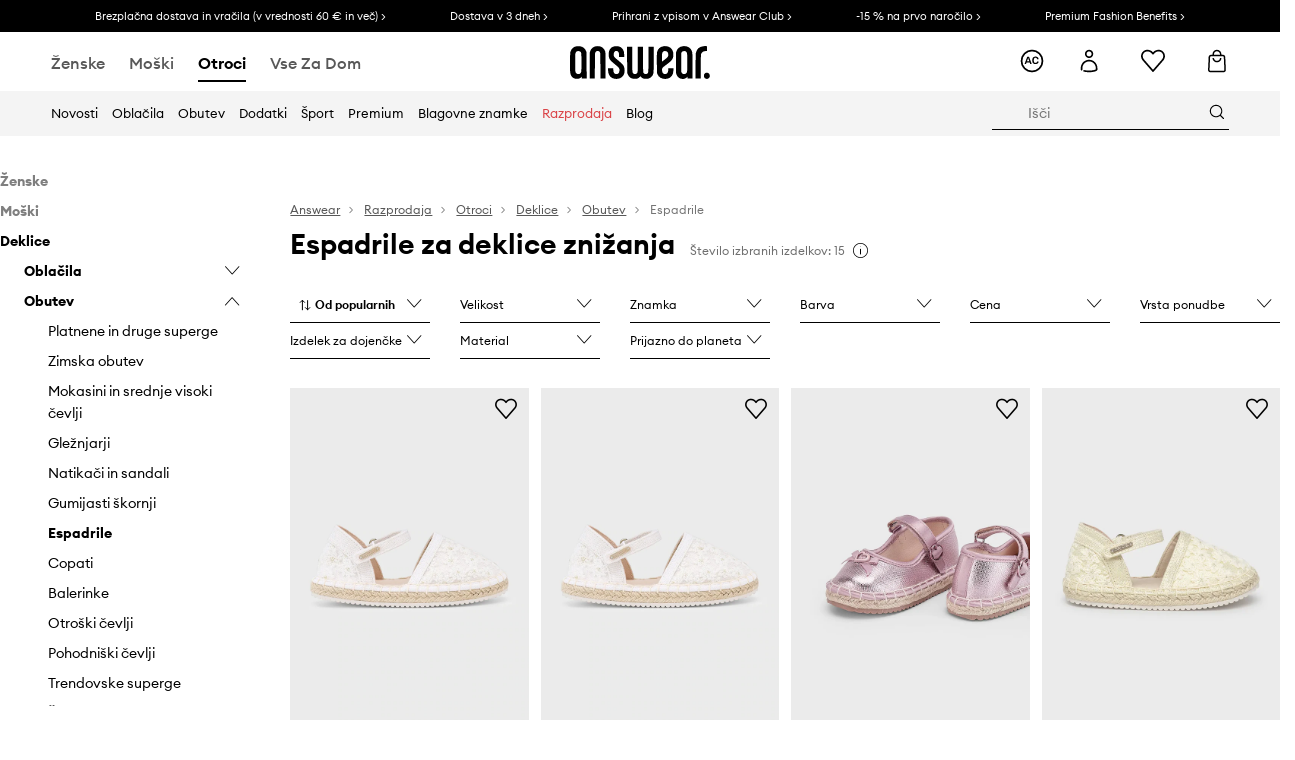

--- FILE ---
content_type: text/html; charset=utf-8
request_url: https://answear.si/sale/otroci/deklice/obutev/espadrile
body_size: 75043
content:
<!DOCTYPE html><html lang="sl" translate="no"><style type="text/css" data-used-styles="_unmatched">main { position: relative;background: #fff;padding: 30px 0;min-height: 60vh;margin: 0 auto; }@media (min-width: 48rem) {main { min-height: 100%; }}main:empty { min-height: 100vh; }@-webkit-keyframes clockwise {
  0% {
    -webkit-transform: rotate(0deg);
            transform: rotate(0deg); }
  100% {
    -webkit-transform: rotate(360deg);
            transform: rotate(360deg); } }@keyframes clockwise {
  0% {
    -webkit-transform: rotate(0deg);
            transform: rotate(0deg); }
  100% {
    -webkit-transform: rotate(360deg);
            transform: rotate(360deg); } }@-webkit-keyframes donut-rotate {
  0% {
    -webkit-transform: rotate(0);
            transform: rotate(0); }
  50% {
    -webkit-transform: rotate(-140deg);
            transform: rotate(-140deg); }
  100% {
    -webkit-transform: rotate(0);
            transform: rotate(0); } }@keyframes donut-rotate {
  0% {
    -webkit-transform: rotate(0);
            transform: rotate(0); }
  50% {
    -webkit-transform: rotate(-140deg);
            transform: rotate(-140deg); }
  100% {
    -webkit-transform: rotate(0);
            transform: rotate(0); } }@keyframes MobileAppPromotionWidget__fadeIn__wpIFZ{from{opacity:0;transform:translateY(10px)}to{opacity:1;transform:translateY(0)}}@keyframes Router__loading__h9ThG{to{opacity:0}}@keyframes Router__loadingTopBar__diOn7{to{width:100vw}}@keyframes NewLoader__rotation__2nGha{0%{transform:rotate(0deg)}100%{transform:rotate(360deg)}}@-moz-document url-prefix(){.FullCart__backBox__w8XCF:before{display:inline-block}}h1,h2,h3 { font-weight: 600;color: #000; }h1 { font-size: 1.25rem; }@media (min-width: 75rem) {h1 { font-size: 1.5rem; }}h2 { font-size: 1.125rem; }@media (min-width: 75rem) {h2 { font-size: 1.25rem; }}h3 { font-size: 1.125rem; }@media (min-width: 75rem) {h3 { font-size: 1.25rem; }}h4,h5,h6 { margin: 0;font-weight: 600; }h4 { font-size: 1rem;color: #000; }@media (min-width: 75rem) {h4 { font-size: 1.125rem; }}h5 { font-size: .875rem;color: #000; }@media (min-width: 75rem) {h5 { font-size: 1rem; }}h6 { font-size: .875rem;color: #000; }@keyframes BannerAreaSlider__progressBar__npSIo{0%{width:0}25%{width:25%}50%{width:50%}75%{width:75%}100%{width:100%}}@keyframes CookiesConsentPopUp__cookie-fade-in__4KGhp{from{transform:translateY(100%)}to{transform:translateY(0)}}@-moz-document url-prefix(){.FullCart__backBox__emCLZ:before{display:inline-block}}@keyframes PageRowsTemplate__progressBar__eL6nD{0%{width:0}25%{width:25%}50%{width:50%}75%{width:75%}100%{width:100%}}@keyframes PageRowsTemplate__progressBar__eL6nD{0%{width:0}25%{width:25%}50%{width:50%}75%{width:75%}100%{width:100%}}</style><head><meta charSet="utf-8"/><meta name="viewport" content="width=device-width, initial-scale=1, shrink-to-fit=no"/><link rel="preload" as="image" href="https://cdn.ans-media.com/assets/front/multi/static/images/logoAnswear.svg?v=2" crossorigin=""/><meta property="al:web:should_fallback" content="false"/><meta property="al:android:package" content="com.answear.app.new"/><meta property="al:android:app_name" content="Answear"/><meta property="al:ios:url" content="answear://applinks"/><meta property="al:ios:app_store_id" content="1500890927"/><meta property="al:ios:app_name" content="Answear"/><meta property="og:type" content="website"/><link rel="apple-touch-icon" sizes="57x57" href="/ans/apple-icon-57x57.png"/><link rel="apple-touch-icon" sizes="60x60" href="/ans/apple-icon-60x60.png"/><link rel="apple-touch-icon" sizes="72x72" href="/ans/apple-icon-72x72.png"/><link rel="apple-touch-icon" sizes="76x76" href="/ans/apple-icon-76x76.png"/><link rel="apple-touch-icon" sizes="114x114" href="/ans/apple-icon-114x114.png"/><link rel="apple-touch-icon" sizes="120x120" href="/ans/apple-icon-120x120.png"/><link rel="apple-touch-icon" sizes="144x144" href="/ans/apple-icon-144x144.png"/><link rel="apple-touch-icon" sizes="152x152" href="/ans/apple-icon-152x152.png"/><link rel="apple-touch-icon" sizes="180x180" href="/ans/apple-icon-180x180.png"/><link rel="icon" type="image/png" sizes="192x192" href="/ans/android-icon-192x192.png"/><link rel="icon" type="image/png" sizes="32x32" href="/ans/favicon-32x32.png"/><link rel="icon" type="image/png" sizes="96x96" href="/ans/favicon-96x96.png"/><link rel="icon" type="image/png" sizes="16x16" href="/ans/favicon-16x16.png"/><link rel="manifest" href="/ans/manifest.json"/><meta name="msapplication-TileColor" content="#ffffff"/><meta name="msapplication-TileImage" content="/ans/ms-icon-144x144.png"/><meta name="theme-color" content="#ffffff"/><link rel="preconnect" href="https://answear.si" crossorigin="anonymous"/><link rel="preconnect" href="https://img2.ans-media.com" crossorigin="use-credentials"/><link rel="preconnect" href="https://www.googletagmanager.com"/><link rel="preconnect" href="https://analytics.answear.si"/><link rel="preconnect" href="https://cdn.luigisbox.tech"/><title>Espadrile za deklice s popusti, razprodaja | ANSWEAR.si</title><meta property="og:title" content="Espadrile za deklice s popusti, razprodaja | ANSWEAR.si"/><meta name="description" content="Espadrile za deklice po promocijskih cenah ⭐ Brezplačna dostava in vračilo za naročila od 60 € in več ✔️ 10% vračila denarja z Answear Club"/><meta name="robots" content="all"/><meta property="og:image" content="https://cdn.ans-media.com/assets/front/multi/static/images/logo_share.ans.png"/><base href="https://answear.si"/><script>window.config = {"ENABLE_COMPILER":false,"APP_VERSION":"16.19.1","APP_NAME":"front-ans","LOCALE":"sl_SI","SHOP_ID":"SI","BASENAME":"","OTHER_SUPPORTED_LOCALES":"{\"locales\": []}","IMG_APP_URL":"https://img2.ans-media.com","VIDEO_APP_URL":"https://img2.ans-media.com","STORAGE_APP_URL":"https://cdn.ans-media.com/assets/front","API_URL":"https://answear.si","LUIGIS_API_URL":"https://live.luigisbox.tech","LUIGIS_CDN_URL":"https://cdn.luigisbox.tech","GTM_ID":"GTM-W3QRNZZ","GTM_SRC":"https://analytics.answear.si","HEUREKA_BADGE_ENABLED":false,"HEUREKA_SCRIPT_ENABLED":false,"NEW_PRODUCT_CARD_ENABLED":false,"NEW_PRODUCT_CARD_DESCRIPTION_ENABLED":false,"ADDITIONAL_INFO_ON_PRODUCT_CARD_ENABLED":false,"ACCOUNT_DELIVERY_ADDRESSES_ENABLED":true,"INTERNAL_SIMILAR_PRODUCTS_ENABLED":true,"AVAILABLE_MARKET_LANGUAGES":"[{\"id\":1,\"lang\":\"bg_BG\",\"label\":\"BG\",\"url\":\"https://answear.bg/\"},{\"id\":2,\"lang\":\"el_CY\",\"label\":\"CY\",\"url\":\"https://answear.com.cy/\"},{\"id\":3,\"lang\":\"cs_CZ\",\"label\":\"CZ\",\"url\":\"https://answear.cz/\"},{\"id\":4,\"lang\":\"el_GR\",\"label\":\"GR\",\"url\":\"https://answear.gr/\"},{\"id\":5,\"lang\":\"hr_HR\",\"label\":\"HR\",\"url\":\"https://answear.hr/\"},{\"id\":6,\"lang\":\"hu_HU\",\"label\":\"HU\",\"url\":\"https://answear.hu/\"},{\"id\":7,\"lang\":\"it_IT\",\"label\":\"IT\",\"url\":\"https://answear.it/\"},{\"id\":8,\"lang\":\"pl_PL\",\"label\":\"PL\",\"url\":\"https://answear.com/\"},{\"id\":9,\"lang\":\"ro_RO\",\"label\":\"RO\",\"url\":\"https://answear.ro/\"},{\"id\":10,\"lang\":\"sl_SI\",\"label\":\"SI\",\"url\":\"https://answear.si/\"},{\"id\":11,\"lang\":\"sk_SK\",\"label\":\"SK\",\"url\":\"https://answear.sk/\"},{\"id\":12,\"lang\":\"uk_UA\",\"label\":\"UA\",\"url\":\"https://answear.ua/\"},{\"id\":13,\"lang\":\"ru_UA\",\"label\":\"UA(RU)\",\"url\":\"https://answear.ua/ru\"}]","PROGRESS_BAR_INDICATOR_ENABLED":false,"AC_HISTORY_ENABLED":true,"AC_ENABLED":true,"LUIGIS_SCRIPT_ENABLED":true,"SHOW_DUTY_INFO":false,"SHOW_PRODUCT_CARD_DETAILS_ATTRIBUTES":false,"MPULSE_SCRIPT_API_KEY":"","MPULSE_DATALAYER_ENABLED":true,"LUIGIS_TRACKER_ID":"{\"sl_SI\": \"104894-297526\"}","TRUST_MATE_SCRIPT_ID":"{\"sl_SI\": \"a94a5536-5907-45ee-bd20-53c04aaa6809\"}","OMIT_LANGUAGES":"[]","LOGO_URL":"/","SITEMAP_LINK_ENABLED":true,"OUTFITS_ENABLED":true,"EXTRA_META_TAG":false,"NEWSLETTER_POPUP_MIN_ROUTES_VISITED":2,"SALOON_LOCALIZATION_ENABLED":true,"SALOON_AVAILABILITY_CHECKER_ENABLED":false,"COOKIES_MANDATORY_BUTTON_ON_POPUP_ENABLED":true,"APP_WIDGET_ENABLED":true,"INSIGHT_APP_SEC_VALIDATION_CONTENT":"","SEND_ADDITIONAL_X_JWT_TOKEN":false,"ONE_PAGE_CHECKOUT_COUNTRY_SELECT_ENABLED":false,"ACCOUNT_QR_CODE_ENABLED":false,"IS_IMAGE_SUFFIX_DISABLED":true,"PRICE_GUIDE_LINK_ENABLED":false,"FREE_RETURN_BENEFIT_ENABLED":true,"MY_ACCOUNT_TERMS_TAB_ENABLED":false,"BRAZE_API_KEY":"7017ef3b-adae-4337-b27b-34d3b25068d3","BRAZE_BASE_URL":"sdk.fra-02.braze.eu","BRAZE_CONTENT_CARDS_ENABLED":true,"CHATBOT_DIXA_MESSENGER_TOKEN":"b88fd47112794aee8de2af1dd0fe5721","CI":false,"NODE_ENV":"production","NODE_PATH":"","PUBLIC_URL":"","ASSETS_URL":"https://cdn.ans-media.com/assets/front/multi","ENABLE_TEST_UTILS":true,"REMOVE_SOURCEMAPS_AFTER_BUILD":false,"GENERATE_SOURCEMAP":false,"BUILD_SPEED_MEASURE_SSR":false,"BUILD_SPEED_MEASURE_CLIENT":false,"NEW_WEBPACK_LOADERS":false,"ENVIRONMENT":"production","SENTRY_ENABLED":false,"SENTRY_DSN":"https://13977845708ab41dd48a1a6388cd82e6@sentry.softwear.co/3","SENTRY_SSR_DNS":"https://13977845708ab41dd48a1a6388cd82e6@sentry.softwear.co/3","SENTRY_PERFORMANCE_ENABLED":false,"SENTRY_CLIENT_SAMPLE_RATE":"0.01","SENTRY_SERVER_SAMPLE_RATE":"0.1","SENTRY_PERFORMANCE_SAMPLE_RATE":"0.3","SENTRY_REPLAY_ENABLED":false,"SENTRY_REPLAY_SAMPLE_RATE":0,"SENTRY_REPLAY_ERROR_SAMPLE_RATE":1,"SENTRY_SERVER_PROFILING_SAMPLE_RATE":0.1,"SENTRY_SERVER_JS_PROFILING_ENABLED":false,"SENTRY_BROWSER_PROFILING_ENABLED":false,"SENTRY_BROWSER_PROFILING_SAMPLE_RATE":0.1,"SENTRY_SOURCEMAPS_AUTH_TOKEN":"","SENTRY_TESTS_URLS_ENABLED":false,"SSR_REQUEST_THROTTLE_MIN":"0.2","SSR_QUEUE_LIMIT":"12","SSR_MEM_CLEAN_TIME":"10000","SSR_HTTP_TIMEOUT":"7000","SSR_FETCH_ASYNC_TIMEOUT":"9000","SSR_EXPRESS_TIMEOUT":"10000","SSR_FILTER_CONSOLE":false,"SSR_SKIP_RENDERING_RESTRICTED_PAGES":true,"SSR_RELOAD_BUNDLES_ON_REQUEST":false,"SSR_ENABLE_COMPRESSION":false,"SSR_HTTP_ERROR_CODE":500,"SSR_API_PROXY_URL":"","SSR_SIMPLE_LOGGER":false,"SSR_DISABLE_ADDITIONAL_CATEGORIES_RENDER_FOR_CRAWLER":false,"SSR_CACHE_HEADERS":false,"LUIGIS_WISHLIST_RECOMMENDATION_TYPE":"NONE","LUIGIS_CART_RECOMMENDATION_TYPE":"basket","LUIGIS_PRODUCT_PAGE_RECOMMENDATION_TYPE":"last_seen","LUIGIS_RECOMMENDATION_USER_GROUP_TYPE":"employeeEcom","LUIGIS_RECOMMENDATION_USER_GROUP_TYPES":"[]","LUIGIS_RECOMMENDATION_CLIPBOARD_BOTTOM_POSITION":false,"BUNDLE_ANALYZER_ENABLED":false,"WDYR_ENABLED":false,"SSR_LOG_REQUESTS":false,"SSR_SERVER_STATIC_FILES":false,"REPORT_WEB_VITALS":false,"CWV_REPORTER_URL":"","CWV_REPORTER_SECRET":"","CWV_REPORTER_MIN_CLS":0.03,"OSM_DEFAULT_LOCATION_LAT":"46.0491809","OSM_DEFAULT_LOCATION_LONG":"14.5066633","OSM_DEFAULT_ZOOM":"15","OSM_MIN_ZOOM":3,"OSM_SEARCH_LANG":"SI","OSM_MEDICINE_PICKUP_POINT_DEFAULT_ZOOM":11,"RECAPTCHA_KEY":"6LdcI8QlAAAAAHgKSqSi9VsXczBcKr5E-E_GMET-","ENABLED_REDUX_DEVTOOLS":false,"TRACKING_IMAGE_ENABLED":false,"DISABLE_AXIOS_CACHE_FOR_ACCEPTANCE_TESTS":false,"TANSTACK_QUERY_DEVTOOLS_ENABLED":false,"GOOGLE_PLAY_FOOTER_URL":"https://play.google.com/store/apps/details?id=com.answear.app.new&referrer=utm_source%3Dsi_www%26utm_medium%3Dfooter%26anid%3Dadmob","GOOGLE_PLAY_MOBILE_WIDGET_URL":"https://play.google.com/store/apps/details?id=com.answear.app.new&referrer=utm_source%3Dsi_www%26utm_medium%3Dheader%26anid%3Dadmob","APP_STORE_FOOTER_URL":"https://apps.apple.com/us/app/answear-fashion-store/id1500890927","APP_STORE_MOBILE_WIDGET_URL":"https://apps.apple.com/us/app/answear-fashion-store/id1500890927","MED_GOOGLE_PLAY_FOOTER_URL":"","MED_APP_STORE_FOOTER_URL":"","MOBILE_APP_PROMOTION_WIDGET_URL":"","REFRESH_COOKIES_CONSENT_DATE":"","PAYMENT_ENV":"PRODUCTION","APPLE_PAY_MERCHANT_ID":"","GOOGLE_PAY_MERCHANT_ID":"BCR2DN4TY3QPXB26","EXCHANGE_CURRENCY":"","EXCHANGE_CURRENCY_LABEL":"","ANS_API_PATTERN":"","MED_API_PATTERN":"","PRM_API_PATTERN":"","RLS_API_PATTERN":"","LOCAL_DEVELOPMENT":false,"LANG":"sl_SI"}</script><style>/* Euclid Circular A-bold-latin-ext */
@font-face {
    font-family: 'Euclid Circular A';
    font-style: normal;
    font-weight: 700;
    font-display: swap;
    src: url('https://cdn.ans-media.com/assets/front/fonts/euclid-circular-a-bold-web-xl.woff2?v=2') format('woff2');
}
/* Euclid Circular A-semibold-latin-ext */
@font-face {
    font-family: 'Euclid Circular A';
    font-style: normal;
    font-weight: 600;
    font-display: swap;
    src: url('https://cdn.ans-media.com/assets/front/fonts/euclid-circular-a-semibold-web-xl.woff2?v=2') format('woff2');
}
/* Euclid Circular A-medium-latin-ext */
@font-face {
    font-family: 'Euclid Circular A';
    font-style: normal;
    font-weight: 500;
    font-display: swap;
    src: url('https://cdn.ans-media.com/assets/front/fonts/euclid-circular-a-medium-web-xl.woff2?v=2') format('woff2');
}
/* Euclid Circular A-regular-latin-ext */
@font-face {
    font-family: 'Euclid Circular A';
    font-style: normal;
    font-weight: 400;
    font-display: swap;
    src: url('https://cdn.ans-media.com/assets/front/fonts/euclid-circular-a-regular-web-xl.woff2?v=2') format('woff2');
}</style><script type="text/javascript">
    if ('serviceWorker' in navigator) {
      navigator.serviceWorker.register('/service-worker.js');
    }
  </script><link as="style" rel="stylesheet" href="https://cdn.ans-media.com/assets/front/multi/static/css/answear-16.19.1-v3.css" integrity="sha256-2eF6KODMj73nBDpS0YITHsUe6cGA9n03pf5yymaGU4E= sha384-LuH/mbM0Fa2pDbaJbCzMKjIMW1Fb0b03tZD0KySSHVUXEG4Wqj6pd93+aKtm7Okw sha512-hu6m1rFzalVmDhMSIFKoks3sGqlovrZKFpvnZMbjGoIkTt9lBFRnTij871FyC0LvgUkIdMrAmfkoVsEMa15qeA==" crossorigin="anonymous"/><style type="text/css" data-used-styles="62735.ff44646f68148c5b13b4-v3.css,70253.7c70e124800838a49e44-v3.css">.SkipContentButton__skipContentButton__FA43m { position: absolute;top: 120px;z-index: 20;margin: 0 16px;left: -9999px;overflow: hidden; }@media (min-width: 75rem) {.SkipContentButton__skipContentButton__FA43m { margin: 0 32px;top: 141px; }}.SkipContentButton__skipContentButton__FA43m:focus,.SkipContentButton__skipContentButton__FA43m:focus-visible { left: 0; }.Topbar__topBar__YRE7F { display: flex;position: relative;justify-content: center;align-self: center;align-items: center; }.Topbar__topBarContent__0tL7K { display: flex;flex-direction: row;align-items: center;justify-content: center;width: 100%;padding: 6px 15px; }@media (min-width: 75rem) {.Topbar__topBarContent__0tL7K { padding: 0 15px; }}.Topbar__topBarContentItem__OqRql { display: flex;flex-direction: row;justify-content: center;align-items: center;transition: none;text-decoration: none; }.Topbar__topBarContentItem__OqRql:first-child { justify-content: flex-start; }.Topbar__topBarContentItem__OqRql:last-child { justify-content: flex-end; }.TopBarStyles__topBar__b7R2H { background: #000;height: 44px; }@media (min-width: 75rem) {.TopBarStyles__topBar__b7R2H { height: 32px; }}.TopBarStyles__topBarLabel__WakEI { font-size: .75rem;font-weight: 400;color: #fff;line-height: 1.25rem; }@media (min-width: 75rem) {.TopBarStyles__topBarLabel__WakEI { font-size: .6875rem; }.TopBarStyles__topBarItem__qMbUX { margin: 0 32px; }}</style><script>window.__PRELOADED_STATE__ = {"appConfig":{"mobile":{"isInMobileView":false,"isInTabletView":false,"isMobileDevice":false,"isAndroidDevice":false,"isIOSDevice":false},"layoutConfig":{"layoutType":1},"seo":{"title":"Espadrile za deklice s popusti, razprodaja | ANSWEAR.si","description":"Espadrile za deklice po promocijskih cenah ⭐ Brezplačna dostava in vračilo za naročila od 60 € in več ✔️ 10% vračila denarja z Answear Club","noindex":false,"header":"Espadrile za deklice znižanja","prevLink":"","nextLink":""},"topBanner":{"isVisible":false},"customNotifications":{"main_product_list":[],"cart":[],"contact_site":[],"help_site":[],"login_checkout":[],"login_account":[]},"appSetup":{"appSetupCompleted":true,"isCrawlerBot":true,"hasAcceptedAllCookies":false,"hasCookiePopUpOpened":false,"shouldShowCookieBar":false,"appLocationOrigin":"https://answear.si","appLocationPathname":"/sale/otroci/deklice/obutev/espadrile","appLocationQueryParams":{},"selectedHomepage":"CHILD","shouldShowAppWidget":true,"shouldShowPromotionBar":true,"rehydrated":false},"appUserAgent":{"isSafariBrowser":false},"responseState":{"isResponseSuccess":true,"serverHttpStatus":null,"redirectUrl":null},"global":{"scrolledBottom":false,"themeName":null}},"products":{"ware":{"list":[{"id":1598753,"name":"Otroške espadrile Mayoral","subtitle":"bež barva, 45644","fullName":"Otroške espadrile Mayoral bež barva, 45644","seoImageAlt":"Otroške espadrile Mayoral bež barva, 45644","slug":"otroske-espadrile-mayoral-bez-barva-45644","allSizes":[{"id":99,"name":"31","variation":{"id":4936814,"ean":"8445865982573","availability":"OUT_OF_STOCK"}},{"id":39,"name":"32","variation":{"id":4936815,"ean":"8445865982580","availability":"OUT_OF_STOCK"}},{"id":43,"name":"33","variation":{"id":4936816,"ean":"8445865982597","availability":"IN_STOCK"}},{"id":16,"name":"34","variation":{"id":4936817,"ean":"8445865982603","availability":"OUT_OF_STOCK"}},{"id":44,"name":"35","variation":{"id":4936818,"ean":"8445865982610","availability":"LAST"}}],"badgesFront":[{"id":281,"type":"temporary","text":"-5 %* s kodo: OFF","priority":3,"textColor":"#FFFFFF","backgroundColor":"#24282b","transparency":20}],"onOfferFor30Days":true,"percentageDiscountValue":-39,"percentageDiscountValueFromMinimal":-8,"priceIsDiscounted":true,"price":22.99,"priceRegular":37.99,"priceMinimal":24.99,"pbbCode":"SS25-OBG0DA","categories":[{"id":797,"name":"Otroci"},{"id":798,"name":"Deklice"},{"id":876,"name":"Obutev"},{"id":903,"name":"Espadrile"},{"id":904,"name":"Espadrile"}],"frontendUuid":"PPYA-OBG0DA_01X","productBrand":{"id":262,"name":"Mayoral","slug":"mayoral","logo":"cp/cms/product-brand/183-5ce5280c6d2185.45713793","sponsored":null},"isInClipboard":false,"isSponsored":false,"color":{"name":"bež","colorPbbCode":"01X"},"productImages":{"mainImageUrl":"https://img2.ans-media.com/i/474x717/SS25-OBG0DA-01X_F1.webp?v=1767334355","attributes":{"picture":[{"srcSet":"https://img2.ans-media.com/i/200x300/SS25-OBG0DA-01X_F1.webp?v=1767334355 1x,\n                     https://img2.ans-media.com/i/400x600/SS25-OBG0DA-01X_F1.webp?v=1767334355 2x","media":"(max-width: 376px)"},{"srcSet":"https://img2.ans-media.com/i/300x450/SS25-OBG0DA-01X_F1.webp?v=1767334355 1x,\n                     https://img2.ans-media.com/i/600x900/SS25-OBG0DA-01X_F1.webp?v=1767334355 2x","media":"(max-width: 429px)"},{"srcSet":"https://img2.ans-media.com/i/400x600/SS25-OBG0DA-01X_F1.webp?v=1767334355 1x,\n                     https://img2.ans-media.com/i/800x1200/SS25-OBG0DA-01X_F1.webp?v=1767334355 2x","media":"(max-width: 1100px)"},{"srcSet":"https://img2.ans-media.com/i/628x942/SS25-OBG0DA-01X_F1.webp?v=1767334355 1x,\n                     https://img2.ans-media.com/i/1256x1884/SS25-OBG0DA-01X_F1.webp?v=1767334355 2x","media":"(min-width: 1101px)"}],"minHeight":"220px","placeholderHeight":717,"placeholderWidth":474}},"hasSizeGroupProducts":false,"isPresale":false,"isAvailableSoon":false},{"id":1585574,"name":"Otroške espadrile Mayoral","subtitle":"bež barva, 43644","fullName":"Otroške espadrile Mayoral bež barva, 43644","seoImageAlt":"Otroške espadrile Mayoral bež barva, 43644","slug":"otroske-espadrile-mayoral-bez-barva-43644","allSizes":[{"id":116,"name":"26","variation":{"id":4937558,"ean":"8445865973755","availability":"OUT_OF_STOCK"}},{"id":105,"name":"27","variation":{"id":4938676,"ean":"8445865973762","availability":"OUT_OF_STOCK"}},{"id":62,"name":"28","variation":{"id":4937559,"ean":"8445865973779","availability":"OUT_OF_STOCK"}},{"id":100,"name":"29","variation":{"id":4937560,"ean":"8445865973786","availability":"OUT_OF_STOCK"}},{"id":53,"name":"30","variation":{"id":4938677,"ean":"8445865973793","availability":"IN_STOCK"}}],"badgesFront":[],"onOfferFor30Days":true,"percentageDiscountValue":-36,"percentageDiscountValueFromMinimal":-7,"priceIsDiscounted":true,"price":21.99,"priceRegular":34.5,"priceMinimal":23.9,"pbbCode":"SS25-OBG0BZ","categories":[{"id":797,"name":"Otroci"},{"id":798,"name":"Deklice"},{"id":876,"name":"Obutev"},{"id":903,"name":"Espadrile"},{"id":904,"name":"Espadrile"}],"frontendUuid":"PPYA-OBG0BZ_00X","productBrand":{"id":262,"name":"Mayoral","slug":"mayoral","logo":"cp/cms/product-brand/183-5ce5280c6d2185.45713793","sponsored":null},"isInClipboard":false,"isSponsored":false,"color":{"name":"bela","colorPbbCode":"00X"},"productImages":{"mainImageUrl":"https://img2.ans-media.com/i/474x717/SS25-OBG0BZ-00X_F1.webp?v=1764934268","attributes":{"picture":[{"srcSet":"https://img2.ans-media.com/i/200x300/SS25-OBG0BZ-00X_F1.webp?v=1764934268 1x,\n                     https://img2.ans-media.com/i/400x600/SS25-OBG0BZ-00X_F1.webp?v=1764934268 2x","media":"(max-width: 376px)"},{"srcSet":"https://img2.ans-media.com/i/300x450/SS25-OBG0BZ-00X_F1.webp?v=1764934268 1x,\n                     https://img2.ans-media.com/i/600x900/SS25-OBG0BZ-00X_F1.webp?v=1764934268 2x","media":"(max-width: 429px)"},{"srcSet":"https://img2.ans-media.com/i/400x600/SS25-OBG0BZ-00X_F1.webp?v=1764934268 1x,\n                     https://img2.ans-media.com/i/800x1200/SS25-OBG0BZ-00X_F1.webp?v=1764934268 2x","media":"(max-width: 1100px)"},{"srcSet":"https://img2.ans-media.com/i/628x942/SS25-OBG0BZ-00X_F1.webp?v=1764934268 1x,\n                     https://img2.ans-media.com/i/1256x1884/SS25-OBG0BZ-00X_F1.webp?v=1764934268 2x","media":"(min-width: 1101px)"}],"minHeight":"220px","placeholderHeight":717,"placeholderWidth":474}},"hasSizeGroupProducts":false,"isPresale":false,"isAvailableSoon":false},{"id":1386194,"name":"Otroške espadrile Mayoral","subtitle":"roza barva, 41642","fullName":"Otroške espadrile Mayoral roza barva, 41642","seoImageAlt":"Otroške espadrile Mayoral roza barva, 41642","slug":"otroske-espadrile-mayoral-roza-barva-41642","allSizes":[{"id":110,"name":"19","variation":{"id":4925664,"ean":"8445865964883","availability":"LAST"}},{"id":113,"name":"20","variation":{"id":4925667,"ean":"8445865964890","availability":"OUT_OF_STOCK"}},{"id":112,"name":"21","variation":{"id":4925665,"ean":"8445865964906","availability":"OUT_OF_STOCK"}},{"id":111,"name":"22","variation":{"id":4925668,"ean":"8445865964913","availability":"IN_STOCK"}},{"id":109,"name":"23","variation":{"id":4925669,"ean":"8445865964920","availability":"IN_STOCK"}},{"id":108,"name":"24","variation":{"id":4925670,"ean":"8445865964937","availability":"OUT_OF_STOCK"}},{"id":107,"name":"25","variation":{"id":4925671,"ean":"8445865964944","availability":"OUT_OF_STOCK"}}],"badgesFront":[{"id":281,"type":"temporary","text":"-5 %* s kodo: OFF","priority":3,"textColor":"#FFFFFF","backgroundColor":"#24282b","transparency":20}],"onOfferFor30Days":true,"percentageDiscountValue":-50,"percentageDiscountValueFromMinimal":-5,"priceIsDiscounted":true,"price":14.99,"priceRegular":29.99,"priceMinimal":15.9,"pbbCode":"SS25-OBG0AH","categories":[{"id":797,"name":"Otroci"},{"id":798,"name":"Deklice"},{"id":876,"name":"Obutev"},{"id":903,"name":"Espadrile"},{"id":904,"name":"Espadrile"}],"frontendUuid":"PPYA-OBG0AH_30X","productBrand":{"id":262,"name":"Mayoral","slug":"mayoral","logo":"cp/cms/product-brand/183-5ce5280c6d2185.45713793","sponsored":null},"isInClipboard":false,"isSponsored":false,"color":{"name":"roza","colorPbbCode":"30X"},"productImages":{"mainImageUrl":"https://img2.ans-media.com/i/474x717/SS25-OBG0AH-30X_F1.webp?v=1741676922","attributes":{"picture":[{"srcSet":"https://img2.ans-media.com/i/200x300/SS25-OBG0AH-30X_F1.webp?v=1741676922 1x,\n                     https://img2.ans-media.com/i/400x600/SS25-OBG0AH-30X_F1.webp?v=1741676922 2x","media":"(max-width: 376px)"},{"srcSet":"https://img2.ans-media.com/i/300x450/SS25-OBG0AH-30X_F1.webp?v=1741676922 1x,\n                     https://img2.ans-media.com/i/600x900/SS25-OBG0AH-30X_F1.webp?v=1741676922 2x","media":"(max-width: 429px)"},{"srcSet":"https://img2.ans-media.com/i/400x600/SS25-OBG0AH-30X_F1.webp?v=1741676922 1x,\n                     https://img2.ans-media.com/i/800x1200/SS25-OBG0AH-30X_F1.webp?v=1741676922 2x","media":"(max-width: 1100px)"},{"srcSet":"https://img2.ans-media.com/i/628x942/SS25-OBG0AH-30X_F1.webp?v=1741676922 1x,\n                     https://img2.ans-media.com/i/1256x1884/SS25-OBG0AH-30X_F1.webp?v=1741676922 2x","media":"(min-width: 1101px)"}],"minHeight":"220px","placeholderHeight":717,"placeholderWidth":474}},"hasSizeGroupProducts":false,"isPresale":false,"isAvailableSoon":false},{"id":1386195,"name":"Otroške espadrile Mayoral","subtitle":"zlata barva, 41644","fullName":"Otroške espadrile Mayoral zlata barva, 41644","seoImageAlt":"Otroške espadrile Mayoral zlata barva, 41644","slug":"otroske-espadrile-mayoral-zlata-barva-41644","allSizes":[{"id":110,"name":"19","variation":{"id":4925672,"ean":"8445865964951","availability":"OUT_OF_STOCK"}},{"id":113,"name":"20","variation":{"id":4928974,"ean":"8445865964968","availability":"OUT_OF_STOCK"}},{"id":112,"name":"21","variation":{"id":4925673,"ean":"8445865964975","availability":"OUT_OF_STOCK"}},{"id":111,"name":"22","variation":{"id":4925674,"ean":"8445865964982","availability":"IN_STOCK"}},{"id":109,"name":"23","variation":{"id":4925676,"ean":"8445865964999","availability":"IN_STOCK"}},{"id":108,"name":"24","variation":{"id":4925675,"ean":"8445865965002","availability":"OUT_OF_STOCK"}},{"id":107,"name":"25","variation":{"id":4925677,"ean":"8445865965019","availability":"OUT_OF_STOCK"}}],"badgesFront":[{"id":281,"type":"temporary","text":"-5 %* s kodo: OFF","priority":3,"textColor":"#FFFFFF","backgroundColor":"#24282b","transparency":20}],"onOfferFor30Days":true,"percentageDiscountValue":-40,"percentageDiscountValueFromMinimal":-5,"priceIsDiscounted":true,"price":17.99,"priceRegular":29.99,"priceMinimal":18.99,"pbbCode":"SS25-OBG0AI","categories":[{"id":797,"name":"Otroci"},{"id":798,"name":"Deklice"},{"id":876,"name":"Obutev"},{"id":903,"name":"Espadrile"},{"id":904,"name":"Espadrile"}],"frontendUuid":"PPYA-OBG0AI_10Y","productBrand":{"id":262,"name":"Mayoral","slug":"mayoral","logo":"cp/cms/product-brand/183-5ce5280c6d2185.45713793","sponsored":null},"isInClipboard":false,"isSponsored":false,"color":{"name":"zlata","colorPbbCode":"10Y"},"productImages":{"mainImageUrl":"https://img2.ans-media.com/i/474x717/SS25-OBG0AI-10Y_F1.webp?v=1741676557","attributes":{"picture":[{"srcSet":"https://img2.ans-media.com/i/200x300/SS25-OBG0AI-10Y_F1.webp?v=1741676557 1x,\n                     https://img2.ans-media.com/i/400x600/SS25-OBG0AI-10Y_F1.webp?v=1741676557 2x","media":"(max-width: 376px)"},{"srcSet":"https://img2.ans-media.com/i/300x450/SS25-OBG0AI-10Y_F1.webp?v=1741676557 1x,\n                     https://img2.ans-media.com/i/600x900/SS25-OBG0AI-10Y_F1.webp?v=1741676557 2x","media":"(max-width: 429px)"},{"srcSet":"https://img2.ans-media.com/i/400x600/SS25-OBG0AI-10Y_F1.webp?v=1741676557 1x,\n                     https://img2.ans-media.com/i/800x1200/SS25-OBG0AI-10Y_F1.webp?v=1741676557 2x","media":"(max-width: 1100px)"},{"srcSet":"https://img2.ans-media.com/i/628x942/SS25-OBG0AI-10Y_F1.webp?v=1741676557 1x,\n                     https://img2.ans-media.com/i/1256x1884/SS25-OBG0AI-10Y_F1.webp?v=1741676557 2x","media":"(min-width: 1101px)"}],"minHeight":"220px","placeholderHeight":717,"placeholderWidth":474}},"hasSizeGroupProducts":false,"isPresale":false,"isAvailableSoon":false},{"id":1126791,"name":"Otroške espadrile zippy","subtitle":"bela barva","fullName":"Otroške espadrile zippy bela barva","seoImageAlt":"Otroške espadrile zippy bela barva","slug":"otroske-espadrile-zippy-bela-barva","allSizes":[{"id":107,"name":"25","variation":{"id":4022410,"ean":"5606649370020","availability":"OUT_OF_STOCK"}},{"id":116,"name":"26","variation":{"id":4022412,"ean":"5606649370068","availability":"IN_STOCK"}},{"id":105,"name":"27","variation":{"id":4022403,"ean":"5606649370099","availability":"OUT_OF_STOCK"}},{"id":62,"name":"28","variation":{"id":4022402,"ean":"5606649370419","availability":"OUT_OF_STOCK"}},{"id":100,"name":"29","variation":{"id":4022405,"ean":"5606649370433","availability":"OUT_OF_STOCK"}},{"id":53,"name":"30","variation":{"id":4022406,"ean":"5606649370457","availability":"OUT_OF_STOCK"}},{"id":99,"name":"31","variation":{"id":4022404,"ean":"5606649370488","availability":"OUT_OF_STOCK"}},{"id":39,"name":"32","variation":{"id":4022407,"ean":"5606649370624","availability":"OUT_OF_STOCK"}},{"id":43,"name":"33","variation":{"id":4022408,"ean":"5606649370679","availability":"OUT_OF_STOCK"}},{"id":16,"name":"34","variation":{"id":4022409,"ean":"5606649371010","availability":"OUT_OF_STOCK"}},{"id":44,"name":"35","variation":{"id":4022411,"ean":"5606649371058","availability":"OUT_OF_STOCK"}},{"id":23,"name":"36","variation":{"id":4022401,"ean":"5606649371072","availability":"IN_STOCK"}}],"badgesFront":[{"id":0,"type":"percentage","text":"-16%","priority":0,"textColor":"#FFFFFF","backgroundColor":"#A93535","transparency":0},{"id":281,"type":"temporary","text":"-5 %* s kodo: OFF","priority":3,"textColor":"#FFFFFF","backgroundColor":"#24282b","transparency":20}],"onOfferFor30Days":true,"percentageDiscountValue":-58,"percentageDiscountValueFromMinimal":-16,"priceIsDiscounted":true,"price":20.99,"priceRegular":49.99,"priceMinimal":24.99,"pbbCode":"SS24-OBG16E","categories":[{"id":797,"name":"Otroci"},{"id":798,"name":"Deklice"},{"id":876,"name":"Obutev"},{"id":903,"name":"Espadrile"},{"id":904,"name":"Espadrile"}],"frontendUuid":"PPYH-OBG16E_00X","productBrand":{"id":928,"name":"Zippy","slug":"zippy","logo":"cp/cms/product-brand/801-630dcf036ee283.55829233","sponsored":null},"isInClipboard":false,"isSponsored":false,"color":{"name":"bela","colorPbbCode":"00X"},"productImages":{"mainImageUrl":"https://img2.ans-media.com/i/474x717/SS24-OBG16E-00X_F1.jpg?v=1710318042","attributes":{"picture":[{"srcSet":"https://img2.ans-media.com/i/200x300/SS24-OBG16E-00X_F1.jpg?v=1710318042 1x,\n                     https://img2.ans-media.com/i/400x600/SS24-OBG16E-00X_F1.jpg?v=1710318042 2x","media":"(max-width: 376px)"},{"srcSet":"https://img2.ans-media.com/i/300x450/SS24-OBG16E-00X_F1.jpg?v=1710318042 1x,\n                     https://img2.ans-media.com/i/600x900/SS24-OBG16E-00X_F1.jpg?v=1710318042 2x","media":"(max-width: 429px)"},{"srcSet":"https://img2.ans-media.com/i/400x600/SS24-OBG16E-00X_F1.jpg?v=1710318042 1x,\n                     https://img2.ans-media.com/i/800x1200/SS24-OBG16E-00X_F1.jpg?v=1710318042 2x","media":"(max-width: 1100px)"},{"srcSet":"https://img2.ans-media.com/i/628x942/SS24-OBG16E-00X_F1.jpg?v=1710318042 1x,\n                     https://img2.ans-media.com/i/1256x1884/SS24-OBG16E-00X_F1.jpg?v=1710318042 2x","media":"(min-width: 1101px)"}],"minHeight":"220px","placeholderHeight":717,"placeholderWidth":474}},"hasSizeGroupProducts":false,"isPresale":false,"isAvailableSoon":false},{"id":1404731,"name":"Otroške espadrile Tommy Hilfiger","subtitle":"bež barva, T3A7-33801","fullName":"Otroške espadrile Tommy Hilfiger bež barva, T3A7-33801","seoImageAlt":"Otroške espadrile Tommy Hilfiger bež barva, T3A7-33801","slug":"otroske-espadrile-tommy-hilfiger-bez-barva-t3a7-33801","allSizes":[{"id":44,"name":"35","variation":{"id":4990139,"ean":"8052578828229","availability":"OUT_OF_STOCK"}},{"id":23,"name":"36","variation":{"id":4991758,"ean":"8052578828236","availability":"IN_STOCK"}},{"id":42,"name":"37","variation":{"id":4990140,"ean":"8052578828243","availability":"OUT_OF_STOCK"}},{"id":20,"name":"38","variation":{"id":4990141,"ean":"8052578828250","availability":"LAST"}},{"id":45,"name":"39","variation":{"id":4990142,"ean":"8052578828267","availability":"OUT_OF_STOCK"}},{"id":24,"name":"40","variation":{"id":4990143,"ean":"8052578828274","availability":"OUT_OF_STOCK"}}],"badgesFront":[{"id":281,"type":"temporary","text":"-5 %* s kodo: OFF","priority":3,"textColor":"#FFFFFF","backgroundColor":"#24282b","transparency":20}],"onOfferFor30Days":true,"percentageDiscountValue":-41,"percentageDiscountValueFromMinimal":-6,"priceIsDiscounted":true,"price":44.99,"priceRegular":76.99,"priceMinimal":47.99,"pbbCode":"SS25-OBG043","categories":[{"id":797,"name":"Otroci"},{"id":798,"name":"Deklice"},{"id":876,"name":"Obutev"},{"id":903,"name":"Espadrile"},{"id":904,"name":"Espadrile"}],"frontendUuid":"PPYA-OBG043_80X","productBrand":{"id":217,"name":"Tommy Hilfiger","slug":"tommy-hilfiger","logo":"cp/cms/product-brand/292-5ce2b1fc3a8047.32444714","sponsored":null},"isInClipboard":false,"isSponsored":false,"color":{"name":"bež","colorPbbCode":"80X"},"productImages":{"mainImageUrl":"https://img2.ans-media.com/i/474x717/SS25-OBG043-80X_F1.webp?v=1743233230","attributes":{"picture":[{"srcSet":"https://img2.ans-media.com/i/200x300/SS25-OBG043-80X_F1.webp?v=1743233230 1x,\n                     https://img2.ans-media.com/i/400x600/SS25-OBG043-80X_F1.webp?v=1743233230 2x","media":"(max-width: 376px)"},{"srcSet":"https://img2.ans-media.com/i/300x450/SS25-OBG043-80X_F1.webp?v=1743233230 1x,\n                     https://img2.ans-media.com/i/600x900/SS25-OBG043-80X_F1.webp?v=1743233230 2x","media":"(max-width: 429px)"},{"srcSet":"https://img2.ans-media.com/i/400x600/SS25-OBG043-80X_F1.webp?v=1743233230 1x,\n                     https://img2.ans-media.com/i/800x1200/SS25-OBG043-80X_F1.webp?v=1743233230 2x","media":"(max-width: 1100px)"},{"srcSet":"https://img2.ans-media.com/i/628x942/SS25-OBG043-80X_F1.webp?v=1743233230 1x,\n                     https://img2.ans-media.com/i/1256x1884/SS25-OBG043-80X_F1.webp?v=1743233230 2x","media":"(min-width: 1101px)"}],"minHeight":"220px","placeholderHeight":717,"placeholderWidth":474}},"hasSizeGroupProducts":true,"isPresale":false,"isAvailableSoon":false},{"id":1389539,"name":"Otroške espadrile Mayoral","subtitle":"bela barva, 43646","fullName":"Otroške espadrile Mayoral bela barva, 43646","seoImageAlt":"Otroške espadrile Mayoral bela barva, 43646","slug":"otroske-espadrile-mayoral-bela-barva-43646","allSizes":[{"id":116,"name":"26","variation":{"id":4937561,"ean":"8445865973809","availability":"IN_STOCK"}},{"id":105,"name":"27","variation":{"id":4937563,"ean":"8445865973816","availability":"IN_STOCK"}},{"id":62,"name":"28","variation":{"id":4937564,"ean":"8445865973823","availability":"IN_STOCK"}},{"id":100,"name":"29","variation":{"id":4937565,"ean":"8445865973830","availability":"IN_STOCK"}},{"id":53,"name":"30","variation":{"id":4937566,"ean":"8445865973847","availability":"IN_STOCK"}}],"badgesFront":[{"id":281,"type":"temporary","text":"-5 %* s kodo: OFF","priority":3,"textColor":"#FFFFFF","backgroundColor":"#24282b","transparency":20}],"onOfferFor30Days":true,"percentageDiscountValue":-44,"percentageDiscountValueFromMinimal":-9,"priceIsDiscounted":true,"price":18.99,"priceRegular":34.5,"priceMinimal":20.9,"pbbCode":"SS25-OBG0C0","categories":[{"id":797,"name":"Otroci"},{"id":798,"name":"Deklice"},{"id":876,"name":"Obutev"},{"id":903,"name":"Espadrile"},{"id":904,"name":"Espadrile"}],"frontendUuid":"PPYA-OBG0C0_00X","productBrand":{"id":262,"name":"Mayoral","slug":"mayoral","logo":"cp/cms/product-brand/183-5ce5280c6d2185.45713793","sponsored":null},"isInClipboard":false,"isSponsored":false,"color":{"name":"bela","colorPbbCode":"00X"},"productImages":{"mainImageUrl":"https://img2.ans-media.com/i/474x717/SS25-OBG0C0-00X_F1.webp?v=1741851988","attributes":{"picture":[{"srcSet":"https://img2.ans-media.com/i/200x300/SS25-OBG0C0-00X_F1.webp?v=1741851988 1x,\n                     https://img2.ans-media.com/i/400x600/SS25-OBG0C0-00X_F1.webp?v=1741851988 2x","media":"(max-width: 376px)"},{"srcSet":"https://img2.ans-media.com/i/300x450/SS25-OBG0C0-00X_F1.webp?v=1741851988 1x,\n                     https://img2.ans-media.com/i/600x900/SS25-OBG0C0-00X_F1.webp?v=1741851988 2x","media":"(max-width: 429px)"},{"srcSet":"https://img2.ans-media.com/i/400x600/SS25-OBG0C0-00X_F1.webp?v=1741851988 1x,\n                     https://img2.ans-media.com/i/800x1200/SS25-OBG0C0-00X_F1.webp?v=1741851988 2x","media":"(max-width: 1100px)"},{"srcSet":"https://img2.ans-media.com/i/628x942/SS25-OBG0C0-00X_F1.webp?v=1741851988 1x,\n                     https://img2.ans-media.com/i/1256x1884/SS25-OBG0C0-00X_F1.webp?v=1741851988 2x","media":"(min-width: 1101px)"}],"minHeight":"220px","placeholderHeight":717,"placeholderWidth":474}},"hasSizeGroupProducts":false,"isPresale":false,"isAvailableSoon":false},{"id":1387030,"name":"Otroške espadrile Mayoral","subtitle":"roza barva, 41646","fullName":"Otroške espadrile Mayoral roza barva, 41646","seoImageAlt":"Otroške espadrile Mayoral roza barva, 41646","slug":"otroske-espadrile-mayoral-roza-barva-41646","allSizes":[{"id":110,"name":"19","variation":{"id":4928584,"ean":"8445865965231","availability":"LAST"}},{"id":113,"name":"20","variation":{"id":4928586,"ean":"8445865965248","availability":"LAST"}},{"id":112,"name":"21","variation":{"id":4928587,"ean":"8445865965255","availability":"IN_STOCK"}},{"id":111,"name":"22","variation":{"id":4928591,"ean":"8445865965262","availability":"LAST"}},{"id":109,"name":"23","variation":{"id":4928588,"ean":"8445865965279","availability":"LAST"}},{"id":108,"name":"24","variation":{"id":4928589,"ean":"8445865965286","availability":"IN_STOCK"}},{"id":107,"name":"25","variation":{"id":4928590,"ean":"8445865965293","availability":"OUT_OF_STOCK"}}],"badgesFront":[{"id":281,"type":"temporary","text":"-5 %* s kodo: OFF","priority":3,"textColor":"#FFFFFF","backgroundColor":"#24282b","transparency":20}],"onOfferFor30Days":true,"percentageDiscountValue":-40,"percentageDiscountValueFromMinimal":-4,"priceIsDiscounted":true,"price":17.99,"priceRegular":29.99,"priceMinimal":18.9,"pbbCode":"SS25-OBG0AM","categories":[{"id":797,"name":"Otroci"},{"id":798,"name":"Deklice"},{"id":876,"name":"Obutev"},{"id":903,"name":"Espadrile"},{"id":904,"name":"Espadrile"}],"frontendUuid":"PPYA-OBG0AM_30X","productBrand":{"id":262,"name":"Mayoral","slug":"mayoral","logo":"cp/cms/product-brand/183-5ce5280c6d2185.45713793","sponsored":null},"isInClipboard":false,"isSponsored":false,"color":{"name":"roza","colorPbbCode":"30X"},"productImages":{"mainImageUrl":"https://img2.ans-media.com/i/474x717/SS25-OBG0AM-30X_F1.webp?v=1741677875","attributes":{"picture":[{"srcSet":"https://img2.ans-media.com/i/200x300/SS25-OBG0AM-30X_F1.webp?v=1741677875 1x,\n                     https://img2.ans-media.com/i/400x600/SS25-OBG0AM-30X_F1.webp?v=1741677875 2x","media":"(max-width: 376px)"},{"srcSet":"https://img2.ans-media.com/i/300x450/SS25-OBG0AM-30X_F1.webp?v=1741677875 1x,\n                     https://img2.ans-media.com/i/600x900/SS25-OBG0AM-30X_F1.webp?v=1741677875 2x","media":"(max-width: 429px)"},{"srcSet":"https://img2.ans-media.com/i/400x600/SS25-OBG0AM-30X_F1.webp?v=1741677875 1x,\n                     https://img2.ans-media.com/i/800x1200/SS25-OBG0AM-30X_F1.webp?v=1741677875 2x","media":"(max-width: 1100px)"},{"srcSet":"https://img2.ans-media.com/i/628x942/SS25-OBG0AM-30X_F1.webp?v=1741677875 1x,\n                     https://img2.ans-media.com/i/1256x1884/SS25-OBG0AM-30X_F1.webp?v=1741677875 2x","media":"(min-width: 1101px)"}],"minHeight":"220px","placeholderHeight":717,"placeholderWidth":474}},"hasSizeGroupProducts":false,"isPresale":false,"isAvailableSoon":false},{"id":1109749,"name":"Otroške espadrile Bobo Choses","subtitle":"rdeča barva","fullName":"Otroške espadrile Bobo Choses rdeča barva","seoImageAlt":"Otroške espadrile Bobo Choses rdeča barva","slug":"otroske-espadrile-bobo-choses-rdeca-barva","allSizes":[{"id":105,"name":"27","variation":{"id":3964406,"ean":"8445782199795","availability":"OUT_OF_STOCK"}},{"id":62,"name":"28","variation":{"id":3964407,"ean":"8445782199818","availability":"OUT_OF_STOCK"}},{"id":100,"name":"29","variation":{"id":3964408,"ean":"8445782199832","availability":"OUT_OF_STOCK"}},{"id":53,"name":"30","variation":{"id":3964409,"ean":"8445782199856","availability":"IN_STOCK"}},{"id":99,"name":"31","variation":{"id":3964410,"ean":"8445782199870","availability":"LAST"}},{"id":39,"name":"32","variation":{"id":3964411,"ean":"8445782199894","availability":"OUT_OF_STOCK"}},{"id":43,"name":"33","variation":{"id":3964412,"ean":"8445782199917","availability":"OUT_OF_STOCK"}},{"id":16,"name":"34","variation":{"id":3964413,"ean":"8445782199931","availability":"LAST"}}],"badgesFront":[{"id":0,"type":"percentage","text":"-12%","priority":0,"textColor":"#FFFFFF","backgroundColor":"#A93535","transparency":0},{"id":293,"type":"temporary","text":"-30 %* s kodo: OFF","priority":0,"textColor":"#FFFFFF","backgroundColor":"#24282b","transparency":20}],"onOfferFor30Days":true,"percentageDiscountValue":-64,"percentageDiscountValueFromMinimal":-12,"priceIsDiscounted":true,"price":28.99,"priceRegular":80.9,"priceMinimal":32.99,"pbbCode":"SS24-OBG0TL","categories":[{"id":797,"name":"Otroci"},{"id":798,"name":"Deklice"},{"id":876,"name":"Obutev"},{"id":903,"name":"Espadrile"},{"id":904,"name":"Espadrile"}],"frontendUuid":"PPYH-OBG0TL_33X","productBrand":{"id":1514,"name":"Bobo Choses","slug":"bobo-choses","logo":"cp/cms/product-brand/1638-64d0f45956adb2.06187596","sponsored":null},"isInClipboard":false,"isSponsored":false,"color":{"name":"rdeča","colorPbbCode":"33X"},"productImages":{"mainImageUrl":"https://img2.ans-media.com/i/474x717/SS24-OBG0TL-33X_F0.jpg?v=1708590396","attributes":{"picture":[{"srcSet":"https://img2.ans-media.com/i/200x300/SS24-OBG0TL-33X_F0.jpg?v=1708590396 1x,\n                     https://img2.ans-media.com/i/400x600/SS24-OBG0TL-33X_F0.jpg?v=1708590396 2x","media":"(max-width: 376px)"},{"srcSet":"https://img2.ans-media.com/i/300x450/SS24-OBG0TL-33X_F0.jpg?v=1708590396 1x,\n                     https://img2.ans-media.com/i/600x900/SS24-OBG0TL-33X_F0.jpg?v=1708590396 2x","media":"(max-width: 429px)"},{"srcSet":"https://img2.ans-media.com/i/400x600/SS24-OBG0TL-33X_F0.jpg?v=1708590396 1x,\n                     https://img2.ans-media.com/i/800x1200/SS24-OBG0TL-33X_F0.jpg?v=1708590396 2x","media":"(max-width: 1100px)"},{"srcSet":"https://img2.ans-media.com/i/628x942/SS24-OBG0TL-33X_F0.jpg?v=1708590396 1x,\n                     https://img2.ans-media.com/i/1256x1884/SS24-OBG0TL-33X_F0.jpg?v=1708590396 2x","media":"(min-width: 1101px)"}],"minHeight":"220px","placeholderHeight":717,"placeholderWidth":474}},"hasSizeGroupProducts":false,"isPresale":false,"isAvailableSoon":false},{"id":1389486,"name":"Otroške espadrile Mayoral","subtitle":"bela barva, 45646","fullName":"Otroške espadrile Mayoral bela barva, 45646","seoImageAlt":"Otroške espadrile Mayoral bela barva, 45646","slug":"otroske-espadrile-mayoral-bela-barva-45646","allSizes":[{"id":99,"name":"31","variation":{"id":4937392,"ean":"8445865982818","availability":"LAST"}},{"id":39,"name":"32","variation":{"id":4937395,"ean":"8445865982825","availability":"OUT_OF_STOCK"}},{"id":43,"name":"33","variation":{"id":4937394,"ean":"8445865982832","availability":"OUT_OF_STOCK"}},{"id":16,"name":"34","variation":{"id":4937396,"ean":"8445865982849","availability":"LAST"}},{"id":44,"name":"35","variation":{"id":4937397,"ean":"8445865982856","availability":"LAST"}}],"badgesFront":[{"id":281,"type":"temporary","text":"-5 %* s kodo: OFF","priority":3,"textColor":"#FFFFFF","backgroundColor":"#24282b","transparency":20}],"onOfferFor30Days":true,"percentageDiscountValue":-44,"percentageDiscountValueFromMinimal":-4,"priceIsDiscounted":true,"price":20.99,"priceRegular":37.99,"priceMinimal":21.99,"pbbCode":"SS25-OBG0DD","categories":[{"id":797,"name":"Otroci"},{"id":798,"name":"Deklice"},{"id":876,"name":"Obutev"},{"id":903,"name":"Espadrile"},{"id":904,"name":"Espadrile"}],"frontendUuid":"PPYA-OBG0DD_00X","productBrand":{"id":262,"name":"Mayoral","slug":"mayoral","logo":"cp/cms/product-brand/183-5ce5280c6d2185.45713793","sponsored":null},"isInClipboard":false,"isSponsored":false,"color":{"name":"bela","colorPbbCode":"00X"},"productImages":{"mainImageUrl":"https://img2.ans-media.com/i/474x717/SS25-OBG0DD-00X_F1.webp?v=1741851749","attributes":{"picture":[{"srcSet":"https://img2.ans-media.com/i/200x300/SS25-OBG0DD-00X_F1.webp?v=1741851749 1x,\n                     https://img2.ans-media.com/i/400x600/SS25-OBG0DD-00X_F1.webp?v=1741851749 2x","media":"(max-width: 376px)"},{"srcSet":"https://img2.ans-media.com/i/300x450/SS25-OBG0DD-00X_F1.webp?v=1741851749 1x,\n                     https://img2.ans-media.com/i/600x900/SS25-OBG0DD-00X_F1.webp?v=1741851749 2x","media":"(max-width: 429px)"},{"srcSet":"https://img2.ans-media.com/i/400x600/SS25-OBG0DD-00X_F1.webp?v=1741851749 1x,\n                     https://img2.ans-media.com/i/800x1200/SS25-OBG0DD-00X_F1.webp?v=1741851749 2x","media":"(max-width: 1100px)"},{"srcSet":"https://img2.ans-media.com/i/628x942/SS25-OBG0DD-00X_F1.webp?v=1741851749 1x,\n                     https://img2.ans-media.com/i/1256x1884/SS25-OBG0DD-00X_F1.webp?v=1741851749 2x","media":"(min-width: 1101px)"}],"minHeight":"220px","placeholderHeight":717,"placeholderWidth":474}},"hasSizeGroupProducts":false,"isPresale":false,"isAvailableSoon":false},{"id":1386000,"name":"Otroške espadrile Mayoral","subtitle":"roza barva, 41648","fullName":"Otroške espadrile Mayoral roza barva, 41648","seoImageAlt":"Otroške espadrile Mayoral roza barva, 41648","slug":"otroske-espadrile-mayoral-roza-barva-41648","allSizes":[{"id":110,"name":"19","variation":{"id":4924967,"ean":"8445865965378","availability":"OUT_OF_STOCK"}},{"id":113,"name":"20","variation":{"id":4927270,"ean":"8445865965385","availability":"OUT_OF_STOCK"}},{"id":112,"name":"21","variation":{"id":4924968,"ean":"8445865965392","availability":"OUT_OF_STOCK"}},{"id":111,"name":"22","variation":{"id":4924969,"ean":"8445865965408","availability":"IN_STOCK"}},{"id":109,"name":"23","variation":{"id":4924971,"ean":"8445865965415","availability":"OUT_OF_STOCK"}},{"id":108,"name":"24","variation":{"id":4924972,"ean":"8445865965422","availability":"OUT_OF_STOCK"}},{"id":107,"name":"25","variation":{"id":4924973,"ean":"8445865965439","availability":"LAST"}}],"badgesFront":[{"id":281,"type":"temporary","text":"-5 %* s kodo: OFF","priority":3,"textColor":"#FFFFFF","backgroundColor":"#24282b","transparency":20}],"onOfferFor30Days":true,"percentageDiscountValue":-36,"percentageDiscountValueFromMinimal":-5,"priceIsDiscounted":true,"price":18.99,"priceRegular":29.99,"priceMinimal":19.99,"pbbCode":"SS25-OBG0AN","categories":[{"id":797,"name":"Otroci"},{"id":798,"name":"Deklice"},{"id":876,"name":"Obutev"},{"id":903,"name":"Espadrile"},{"id":904,"name":"Espadrile"}],"frontendUuid":"PPYA-OBG0AN_03X","productBrand":{"id":262,"name":"Mayoral","slug":"mayoral","logo":"cp/cms/product-brand/183-5ce5280c6d2185.45713793","sponsored":null},"isInClipboard":false,"isSponsored":false,"color":{"name":"roza","colorPbbCode":"03X"},"productImages":{"mainImageUrl":"https://img2.ans-media.com/i/474x717/SS25-OBG0AN-03X_F1.webp?v=1741677388","attributes":{"picture":[{"srcSet":"https://img2.ans-media.com/i/200x300/SS25-OBG0AN-03X_F1.webp?v=1741677388 1x,\n                     https://img2.ans-media.com/i/400x600/SS25-OBG0AN-03X_F1.webp?v=1741677388 2x","media":"(max-width: 376px)"},{"srcSet":"https://img2.ans-media.com/i/300x450/SS25-OBG0AN-03X_F1.webp?v=1741677388 1x,\n                     https://img2.ans-media.com/i/600x900/SS25-OBG0AN-03X_F1.webp?v=1741677388 2x","media":"(max-width: 429px)"},{"srcSet":"https://img2.ans-media.com/i/400x600/SS25-OBG0AN-03X_F1.webp?v=1741677388 1x,\n                     https://img2.ans-media.com/i/800x1200/SS25-OBG0AN-03X_F1.webp?v=1741677388 2x","media":"(max-width: 1100px)"},{"srcSet":"https://img2.ans-media.com/i/628x942/SS25-OBG0AN-03X_F1.webp?v=1741677388 1x,\n                     https://img2.ans-media.com/i/1256x1884/SS25-OBG0AN-03X_F1.webp?v=1741677388 2x","media":"(min-width: 1101px)"}],"minHeight":"220px","placeholderHeight":717,"placeholderWidth":474}},"hasSizeGroupProducts":false,"isPresale":false,"isAvailableSoon":false},{"id":1383694,"name":"Otroške espadrile Mayoral","subtitle":"zlata barva, 43644","fullName":"Otroške espadrile Mayoral zlata barva, 43644","seoImageAlt":"Otroške espadrile Mayoral zlata barva, 43644","slug":"otroske-espadrile-mayoral-zlata-barva-43644","allSizes":[{"id":116,"name":"26","variation":{"id":4915262,"ean":"8445865973700","availability":"OUT_OF_STOCK"}},{"id":105,"name":"27","variation":{"id":4915263,"ean":"8445865973717","availability":"LAST"}},{"id":62,"name":"28","variation":{"id":4915265,"ean":"8445865973724","availability":"OUT_OF_STOCK"}},{"id":100,"name":"29","variation":{"id":4915266,"ean":"8445865973731","availability":"LAST"}},{"id":53,"name":"30","variation":{"id":4915267,"ean":"8445865973748","availability":"LAST"}}],"badgesFront":[{"id":281,"type":"temporary","text":"-5 %* s kodo: OFF","priority":3,"textColor":"#FFFFFF","backgroundColor":"#24282b","transparency":20}],"onOfferFor30Days":true,"percentageDiscountValue":-39,"percentageDiscountValueFromMinimal":-4,"priceIsDiscounted":true,"price":20.99,"priceRegular":34.5,"priceMinimal":21.99,"pbbCode":"SS25-OBG0BY","categories":[{"id":797,"name":"Otroci"},{"id":798,"name":"Deklice"},{"id":876,"name":"Obutev"},{"id":903,"name":"Espadrile"},{"id":904,"name":"Espadrile"}],"frontendUuid":"PPYA-OBG0BY_10Y","productBrand":{"id":262,"name":"Mayoral","slug":"mayoral","logo":"cp/cms/product-brand/183-5ce5280c6d2185.45713793","sponsored":null},"isInClipboard":false,"isSponsored":false,"color":{"name":"zlata","colorPbbCode":"10Y"},"productImages":{"mainImageUrl":"https://img2.ans-media.com/i/474x717/SS25-OBG0BY-10Y_F1.webp?v=1741333600","attributes":{"picture":[{"srcSet":"https://img2.ans-media.com/i/200x300/SS25-OBG0BY-10Y_F1.webp?v=1741333600 1x,\n                     https://img2.ans-media.com/i/400x600/SS25-OBG0BY-10Y_F1.webp?v=1741333600 2x","media":"(max-width: 376px)"},{"srcSet":"https://img2.ans-media.com/i/300x450/SS25-OBG0BY-10Y_F1.webp?v=1741333600 1x,\n                     https://img2.ans-media.com/i/600x900/SS25-OBG0BY-10Y_F1.webp?v=1741333600 2x","media":"(max-width: 429px)"},{"srcSet":"https://img2.ans-media.com/i/400x600/SS25-OBG0BY-10Y_F1.webp?v=1741333600 1x,\n                     https://img2.ans-media.com/i/800x1200/SS25-OBG0BY-10Y_F1.webp?v=1741333600 2x","media":"(max-width: 1100px)"},{"srcSet":"https://img2.ans-media.com/i/628x942/SS25-OBG0BY-10Y_F1.webp?v=1741333600 1x,\n                     https://img2.ans-media.com/i/1256x1884/SS25-OBG0BY-10Y_F1.webp?v=1741333600 2x","media":"(min-width: 1101px)"}],"minHeight":"220px","placeholderHeight":717,"placeholderWidth":474}},"hasSizeGroupProducts":false,"isPresale":false,"isAvailableSoon":false},{"id":1383693,"name":"Otroške espadrile Mayoral","subtitle":"zlata barva, 45644","fullName":"Otroške espadrile Mayoral zlata barva, 45644","seoImageAlt":"Otroške espadrile Mayoral zlata barva, 45644","slug":"otroske-espadrile-mayoral-zlata-barva-45644","allSizes":[{"id":99,"name":"31","variation":{"id":4915258,"ean":"8445865982498","availability":"OUT_OF_STOCK"}},{"id":39,"name":"32","variation":{"id":4915779,"ean":"8445865982504","availability":"OUT_OF_STOCK"}},{"id":43,"name":"33","variation":{"id":4915260,"ean":"8445865982511","availability":"LAST"}},{"id":16,"name":"34","variation":{"id":4915261,"ean":"8445865982528","availability":"OUT_OF_STOCK"}},{"id":44,"name":"35","variation":{"id":4915264,"ean":"8445865982535","availability":"OUT_OF_STOCK"}}],"badgesFront":[{"id":281,"type":"temporary","text":"-5 %* s kodo: OFF","priority":3,"textColor":"#FFFFFF","backgroundColor":"#24282b","transparency":20}],"onOfferFor30Days":true,"percentageDiscountValue":-39,"percentageDiscountValueFromMinimal":-8,"priceIsDiscounted":true,"price":22.99,"priceRegular":37.99,"priceMinimal":24.99,"pbbCode":"SS25-OBG0D9","categories":[{"id":797,"name":"Otroci"},{"id":798,"name":"Deklice"},{"id":876,"name":"Obutev"},{"id":903,"name":"Espadrile"},{"id":904,"name":"Espadrile"}],"frontendUuid":"PPYA-OBG0D9_10Y","productBrand":{"id":262,"name":"Mayoral","slug":"mayoral","logo":"cp/cms/product-brand/183-5ce5280c6d2185.45713793","sponsored":null},"isInClipboard":false,"isSponsored":false,"color":{"name":"zlata","colorPbbCode":"10Y"},"productImages":{"mainImageUrl":"https://img2.ans-media.com/i/474x717/SS25-OBG0D9-10Y_F1.webp?v=1741332757","attributes":{"picture":[{"srcSet":"https://img2.ans-media.com/i/200x300/SS25-OBG0D9-10Y_F1.webp?v=1741332757 1x,\n                     https://img2.ans-media.com/i/400x600/SS25-OBG0D9-10Y_F1.webp?v=1741332757 2x","media":"(max-width: 376px)"},{"srcSet":"https://img2.ans-media.com/i/300x450/SS25-OBG0D9-10Y_F1.webp?v=1741332757 1x,\n                     https://img2.ans-media.com/i/600x900/SS25-OBG0D9-10Y_F1.webp?v=1741332757 2x","media":"(max-width: 429px)"},{"srcSet":"https://img2.ans-media.com/i/400x600/SS25-OBG0D9-10Y_F1.webp?v=1741332757 1x,\n                     https://img2.ans-media.com/i/800x1200/SS25-OBG0D9-10Y_F1.webp?v=1741332757 2x","media":"(max-width: 1100px)"},{"srcSet":"https://img2.ans-media.com/i/628x942/SS25-OBG0D9-10Y_F1.webp?v=1741332757 1x,\n                     https://img2.ans-media.com/i/1256x1884/SS25-OBG0D9-10Y_F1.webp?v=1741332757 2x","media":"(min-width: 1101px)"}],"minHeight":"220px","placeholderHeight":717,"placeholderWidth":474}},"hasSizeGroupProducts":false,"isPresale":false,"isAvailableSoon":false},{"id":1387031,"name":"Otroške espadrile Mayoral","subtitle":"bež barva, 41644","fullName":"Otroške espadrile Mayoral bež barva, 41644","seoImageAlt":"Otroške espadrile Mayoral bež barva, 41644","slug":"otroske-espadrile-mayoral-bez-barva-41644","allSizes":[{"id":110,"name":"19","variation":{"id":4928592,"ean":"8445865965026","availability":"OUT_OF_STOCK"}},{"id":113,"name":"20","variation":{"id":4929376,"ean":"8445865965033","availability":"OUT_OF_STOCK"}},{"id":112,"name":"21","variation":{"id":4928593,"ean":"8445865965040","availability":"LAST"}},{"id":111,"name":"22","variation":{"id":4928594,"ean":"8445865965057","availability":"OUT_OF_STOCK"}},{"id":109,"name":"23","variation":{"id":4928595,"ean":"8445865965064","availability":"OUT_OF_STOCK"}},{"id":108,"name":"24","variation":{"id":4928596,"ean":"8445865965071","availability":"OUT_OF_STOCK"}},{"id":107,"name":"25","variation":{"id":4928597,"ean":"8445865965088","availability":"OUT_OF_STOCK"}}],"badgesFront":[{"id":281,"type":"temporary","text":"-5 %* s kodo: OFF","priority":3,"textColor":"#FFFFFF","backgroundColor":"#24282b","transparency":20}],"onOfferFor30Days":true,"percentageDiscountValue":-36,"percentageDiscountValueFromMinimal":-5,"priceIsDiscounted":true,"price":18.99,"priceRegular":29.99,"priceMinimal":19.99,"pbbCode":"SS25-OBG0AJ","categories":[{"id":797,"name":"Otroci"},{"id":798,"name":"Deklice"},{"id":876,"name":"Obutev"},{"id":903,"name":"Espadrile"},{"id":904,"name":"Espadrile"}],"frontendUuid":"PPYA-OBG0AJ_01X","productBrand":{"id":262,"name":"Mayoral","slug":"mayoral","logo":"cp/cms/product-brand/183-5ce5280c6d2185.45713793","sponsored":null},"isInClipboard":false,"isSponsored":false,"color":{"name":"bež","colorPbbCode":"01X"},"productImages":{"mainImageUrl":"https://img2.ans-media.com/i/474x717/SS25-OBG0AJ-01X_F1.webp?v=1767084532","attributes":{"picture":[{"srcSet":"https://img2.ans-media.com/i/200x300/SS25-OBG0AJ-01X_F1.webp?v=1767084532 1x,\n                     https://img2.ans-media.com/i/400x600/SS25-OBG0AJ-01X_F1.webp?v=1767084532 2x","media":"(max-width: 376px)"},{"srcSet":"https://img2.ans-media.com/i/300x450/SS25-OBG0AJ-01X_F1.webp?v=1767084532 1x,\n                     https://img2.ans-media.com/i/600x900/SS25-OBG0AJ-01X_F1.webp?v=1767084532 2x","media":"(max-width: 429px)"},{"srcSet":"https://img2.ans-media.com/i/400x600/SS25-OBG0AJ-01X_F1.webp?v=1767084532 1x,\n                     https://img2.ans-media.com/i/800x1200/SS25-OBG0AJ-01X_F1.webp?v=1767084532 2x","media":"(max-width: 1100px)"},{"srcSet":"https://img2.ans-media.com/i/628x942/SS25-OBG0AJ-01X_F1.webp?v=1767084532 1x,\n                     https://img2.ans-media.com/i/1256x1884/SS25-OBG0AJ-01X_F1.webp?v=1767084532 2x","media":"(min-width: 1101px)"}],"minHeight":"220px","placeholderHeight":717,"placeholderWidth":474}},"hasSizeGroupProducts":false,"isPresale":false,"isAvailableSoon":false},{"id":1386196,"name":"Otroške espadrile Mayoral","subtitle":"41646","fullName":"Otroške espadrile Mayoral 41646","seoImageAlt":"Otroške espadrile Mayoral 41646","slug":"otroske-espadrile-mayoral-41646","allSizes":[{"id":110,"name":"19","variation":{"id":4925678,"ean":"8445865965163","availability":"OUT_OF_STOCK"}},{"id":113,"name":"20","variation":{"id":4925680,"ean":"8445865965170","availability":"OUT_OF_STOCK"}},{"id":112,"name":"21","variation":{"id":4925679,"ean":"8445865965187","availability":"OUT_OF_STOCK"}},{"id":111,"name":"22","variation":{"id":4925681,"ean":"8445865965194","availability":"LAST"}},{"id":109,"name":"23","variation":{"id":4928978,"ean":"8445865965200","availability":"LAST"}},{"id":108,"name":"24","variation":{"id":4925682,"ean":"8445865965217","availability":"OUT_OF_STOCK"}},{"id":107,"name":"25","variation":{"id":4925683,"ean":"8445865965224","availability":"OUT_OF_STOCK"}}],"badgesFront":[{"id":281,"type":"temporary","text":"-5 %* s kodo: OFF","priority":3,"textColor":"#FFFFFF","backgroundColor":"#24282b","transparency":20}],"onOfferFor30Days":true,"percentageDiscountValue":-40,"percentageDiscountValueFromMinimal":-5,"priceIsDiscounted":true,"price":17.99,"priceRegular":29.99,"priceMinimal":18.99,"pbbCode":"SS25-OBG0AL","categories":[{"id":797,"name":"Otroci"},{"id":798,"name":"Deklice"},{"id":876,"name":"Obutev"},{"id":903,"name":"Espadrile"},{"id":904,"name":"Espadrile"}],"frontendUuid":"PPYA-OBG0AL_55X","productBrand":{"id":262,"name":"Mayoral","slug":"mayoral","logo":"cp/cms/product-brand/183-5ce5280c6d2185.45713793","sponsored":null},"isInClipboard":false,"isSponsored":false,"color":{"name":"modra","colorPbbCode":"55X"},"productImages":{"mainImageUrl":"https://img2.ans-media.com/i/474x717/SS25-OBG0AL-55X_F1.webp?v=1741676687","attributes":{"picture":[{"srcSet":"https://img2.ans-media.com/i/200x300/SS25-OBG0AL-55X_F1.webp?v=1741676687 1x,\n                     https://img2.ans-media.com/i/400x600/SS25-OBG0AL-55X_F1.webp?v=1741676687 2x","media":"(max-width: 376px)"},{"srcSet":"https://img2.ans-media.com/i/300x450/SS25-OBG0AL-55X_F1.webp?v=1741676687 1x,\n                     https://img2.ans-media.com/i/600x900/SS25-OBG0AL-55X_F1.webp?v=1741676687 2x","media":"(max-width: 429px)"},{"srcSet":"https://img2.ans-media.com/i/400x600/SS25-OBG0AL-55X_F1.webp?v=1741676687 1x,\n                     https://img2.ans-media.com/i/800x1200/SS25-OBG0AL-55X_F1.webp?v=1741676687 2x","media":"(max-width: 1100px)"},{"srcSet":"https://img2.ans-media.com/i/628x942/SS25-OBG0AL-55X_F1.webp?v=1741676687 1x,\n                     https://img2.ans-media.com/i/1256x1884/SS25-OBG0AL-55X_F1.webp?v=1741676687 2x","media":"(min-width: 1101px)"}],"minHeight":"220px","placeholderHeight":717,"placeholderWidth":474}},"hasSizeGroupProducts":false,"isPresale":false,"isAvailableSoon":false}],"filters":[{"name":"size","label":"Velikost","param":"velikost","type":"MULTIPLE_CHOICE","items":[{"value":110,"label":"19","selected":false,"productCount":2},{"value":113,"label":"20","selected":false,"productCount":1},{"value":112,"label":"21","selected":false,"productCount":2},{"value":111,"label":"22","selected":false,"productCount":5},{"value":109,"label":"23","selected":false,"productCount":4},{"value":108,"label":"24","selected":false,"productCount":1},{"value":107,"label":"25","selected":false,"productCount":1},{"value":116,"label":"26","selected":false,"productCount":2},{"value":105,"label":"27","selected":false,"productCount":2},{"value":62,"label":"28","selected":false,"productCount":1},{"value":100,"label":"29","selected":false,"productCount":2},{"value":53,"label":"30","selected":false,"productCount":4},{"value":99,"label":"31","selected":false,"productCount":2},{"value":43,"label":"33","selected":false,"productCount":2},{"value":16,"label":"34","selected":false,"productCount":2},{"value":44,"label":"35","selected":false,"productCount":2},{"value":23,"label":"36","selected":false,"productCount":2},{"value":20,"label":"38","selected":false,"productCount":1}]},{"name":"productBrand","label":"Znamka","param":"znamka","type":"MULTIPLE_CHOICE","items":[{"value":1514,"label":"Bobo Choses","selected":false,"productCount":1,"childrenIds":[],"parentId":null},{"value":262,"label":"Mayoral","selected":false,"productCount":12,"childrenIds":[],"parentId":18},{"value":18,"label":"Mayoral (vse)","selected":false,"productCount":12,"childrenIds":[262,435],"parentId":null},{"value":217,"label":"Tommy Hilfiger","selected":false,"productCount":1,"childrenIds":[],"parentId":11},{"value":11,"label":"Tommy Hilfiger (vse)","selected":false,"productCount":1,"childrenIds":[217,245,413,628,819],"parentId":null},{"value":928,"label":"Zippy","selected":false,"productCount":1,"childrenIds":[],"parentId":null}],"group":"brand"},{"name":"color","label":"Barva","param":"barva","type":"COLOR","items":[{"value":18,"label":"bela","bg":"#ffffff","selected":false,"productCount":4},{"value":38,"label":"bež","bg":"#f8f4e9","selected":false,"productCount":2},{"value":7,"label":"modra","bg":"#388ecc","selected":false,"productCount":1},{"value":2,"label":"rdeča","bg":"#c91429","selected":false,"productCount":1},{"value":17,"label":"roza","bg":"#f9abc1","selected":false,"productCount":2},{"value":106,"label":"zlata","bg":"#fcdf8f","selected":false,"productCount":3}]},{"name":"attribute","label":"Izdelek za dojenčke","param":"značilnost","type":"MULTIPLE_CHOICE","items":[{"value":246,"label":"Izdelek za dojenčke","selected":false,"productCount":6}]},{"name":"attribute","label":"Material","param":"značilnost","type":"MULTIPLE_CHOICE","items":[{"value":19,"label":"Imitacija zrnatega usnja","selected":false,"productCount":1},{"value":16,"label":"Tekstil","selected":false,"productCount":15}]},{"name":"attribute","label":"Prijazno do planeta","param":"značilnost","type":"MULTIPLE_CHOICE","items":[{"value":47,"label":"Prijazno od planeta","selected":false,"productCount":1}]},{"name":"price","label":"Cena","param":"cena","type":"RANGE","items":{"rangeMin":14,"rangeMax":45,"selectedMin":null,"selectedMax":null},"group":"price"},{"name":"offerType","label":"Vrsta ponudbe","param":"vrsta-ponudbe","type":"MULTIPLE_CHOICE","items":[{"value":"premium","label":"Premium produkti","selected":false,"productCount":2}]}],"pagingInit":true,"isLoading":false,"isSingleColumnView":false,"searchPerformed":false,"totalCount":15,"areFavouritesProcessing":false,"pseudocategory":null,"seoCmsPage":null,"popularBrands":null,"productBrand":null,"numberOfItem":15,"seoMetaTags":{"title":"Espadrile za deklice s popusti, razprodaja | ANSWEAR.si","description":"Espadrile za deklice po promocijskih cenah ⭐ Brezplačna dostava in vračilo za naročila od 60 € in več ✔️ 10% vračila denarja z Answear Club","header":"Espadrile za deklice znižanja","noindex":false},"subcategoriesTree":{"items":[{"id":2,"name":"Ženske","slug":"zenske","children":[{"id":3,"name":"Oblačila","slug":"zenske/oblacila","children":[{"id":367,"name":"Bluze in srajce","slug":"zenske/oblacila/bluze-in-srajce","children":[{"id":412,"name":"Bluze","slug":"zenske/oblacila/bluze-in-srajce/bluze","children":[],"selected":false},{"id":368,"name":"Srajce","slug":"zenske/oblacila/bluze-in-srajce/srajce","children":[],"selected":false}],"selected":false},{"id":369,"name":"Hlače in pajkice","slug":"zenske/oblacila/hlace-in-pajkice","children":[{"id":371,"name":"Elegantne hlače","slug":"zenske/oblacila/hlace-in-pajkice/elegantne-hlace","children":[],"selected":false},{"id":372,"name":"Pajkice","slug":"zenske/oblacila/hlace-in-pajkice/pajkice","children":[],"selected":false},{"id":1175,"name":"Smučarske hlače","slug":"zenske/oblacila/hlace-in-pajkice/smucarske-hlace","children":[],"selected":false},{"id":370,"name":"Trenirke","slug":"zenske/oblacila/hlace-in-pajkice/trenirke","children":[],"selected":false},{"id":397,"name":"Pohodne hlače","slug":"zenske/oblacila/hlace-in-pajkice/pohodne-hlace","children":[],"selected":false}],"selected":false},{"id":4,"name":"Jakne","slug":"zenske/oblacila/jakne","children":[{"id":357,"name":"Dolge jakne","slug":"zenske/oblacila/jakne/dolge-jakne","children":[],"selected":false},{"id":5,"name":"Kratke jakne","slug":"zenske/oblacila/jakne/kratke-jakne","children":[],"selected":false},{"id":1173,"name":"Smučarske jakne","slug":"zenske/oblacila/jakne/smucarske-jakne","children":[],"selected":false},{"id":358,"name":"Športni brezrokavniki","slug":"zenske/oblacila/jakne/sportni-brezrokavniki","children":[],"selected":false},{"id":359,"name":"Športne jakne","slug":"zenske/oblacila/jakne/sportne-jakne","children":[],"selected":false}],"selected":false},{"id":336,"name":"Kavbojke","slug":"zenske/oblacila/kavbojke","children":[{"id":351,"name":"Bootcut in flared","slug":"zenske/oblacila/kavbojke/bootcut-in-flared","children":[],"selected":false},{"id":353,"name":"Hlače z naramnicami","slug":"zenske/oblacila/kavbojke/hlace-z-naramnicami","children":[],"selected":false},{"id":350,"name":"Relaxed","slug":"zenske/oblacila/kavbojke/relaxed","children":[],"selected":false},{"id":349,"name":"Slim","slug":"zenske/oblacila/kavbojke/slim","children":[],"selected":false},{"id":366,"name":"Straight in regular","slug":"zenske/oblacila/kavbojke/straight-in-regular","children":[],"selected":false},{"id":1364,"name":"Skinny","slug":"zenske/oblacila/kavbojke/skinny","children":[],"selected":false},{"id":1370,"name":"Wide leg","slug":"zenske/oblacila/kavbojke/wide-leg","children":[],"selected":false}],"selected":false},{"id":355,"name":"Kombinezoni","slug":"zenske/oblacila/kombinezoni","children":[{"id":356,"name":"Kombinezoni","slug":"zenske/oblacila/kombinezoni/kombinezoni","children":[],"selected":false}],"selected":false},{"id":390,"name":"Kopalke","slug":"zenske/oblacila/kopalke","children":[{"id":392,"name":"Dvodelne","slug":"zenske/oblacila/kopalke/dvodelne","children":[],"selected":false},{"id":391,"name":"Enodelne","slug":"zenske/oblacila/kopalke/enodelne","children":[],"selected":false},{"id":393,"name":"Oblačila za na plažo","slug":"zenske/oblacila/kopalke/oblacila-za-na-plazo","children":[],"selected":false}],"selected":false},{"id":363,"name":"Kompleti in trenirke","slug":"zenske/oblacila/kompleti-in-trenirke","children":[{"id":364,"name":"Elegantni kompleti","slug":"zenske/oblacila/kompleti-in-trenirke/elegantni-kompleti","children":[],"selected":false},{"id":1245,"name":"Trenirke in športni kompleti","slug":"zenske/oblacila/kompleti-in-trenirke/trenirke-in-sportni-kompleti","children":[],"selected":false}],"selected":false},{"id":401,"name":"Kratke hlače","slug":"zenske/oblacila/kratke-hlace","children":[{"id":402,"name":"Kratke hlače","slug":"zenske/oblacila/kratke-hlace/kratke-hlace","children":[],"selected":false}],"selected":false},{"id":398,"name":"Krila","slug":"zenske/oblacila/krila","children":[{"id":399,"name":"Krila","slug":"zenske/oblacila/krila/krila","children":[],"selected":false}],"selected":false},{"id":394,"name":"Majice in topi","slug":"zenske/oblacila/majice-in-topi","children":[{"id":1359,"name":"Polo majice","slug":"zenske/oblacila/majice-in-topi/polo-majice","children":[],"selected":false},{"id":395,"name":"Brez rokavov","slug":"zenske/oblacila/majice-in-topi/brez-rokavov","children":[],"selected":false},{"id":396,"name":"S kratkimi rokavi","slug":"zenske/oblacila/majice-in-topi/s-kratkimi-rokavi","children":[],"selected":false},{"id":405,"name":"Z dolgimi rokavi","slug":"zenske/oblacila/majice-in-topi/z-dolgimi-rokavi","children":[],"selected":false}],"selected":false},{"id":410,"name":"Nogavice","slug":"zenske/oblacila/nogavice","children":[{"id":411,"name":"Nogavice","slug":"zenske/oblacila/nogavice/nogavice","children":[],"selected":false},{"id":1174,"name":"Tehnične nogavice","slug":"zenske/oblacila/nogavice/tehnicne-nogavice","children":[],"selected":false}],"selected":false},{"id":403,"name":"Obleke","slug":"zenske/oblacila/obleke","children":[{"id":404,"name":"Obleke","slug":"zenske/oblacila/obleke/obleke","children":[],"selected":false}],"selected":false},{"id":1341,"name":"Plašči","slug":"zenske/oblacila/plasci","children":[{"id":1342,"name":"Plašči","slug":"zenske/oblacila/plasci/plasci","children":[],"selected":false}],"selected":false},{"id":387,"name":"Puloverji","slug":"zenske/oblacila/puloverji","children":[{"id":400,"name":"Pončo","slug":"zenske/oblacila/puloverji/ponco","children":[],"selected":false},{"id":388,"name":"Puloverji","slug":"zenske/oblacila/puloverji/puloverji","children":[],"selected":false},{"id":389,"name":"Puloverji z zadrgo ali gumbi","slug":"zenske/oblacila/puloverji/puloverji-z-zadrgo-ali-gumbi","children":[],"selected":false}],"selected":false},{"id":373,"name":"Suknjiči in telovniki","slug":"zenske/oblacila/suknjici-in-telovniki","children":[{"id":1242,"name":"Kompleti","slug":"zenske/oblacila/suknjici-in-telovniki/kompleti","children":[],"selected":false},{"id":374,"name":"Suknjiči","slug":"zenske/oblacila/suknjici-in-telovniki/suknjici","children":[],"selected":false},{"id":375,"name":"Telovniki","slug":"zenske/oblacila/suknjici-in-telovniki/telovniki","children":[],"selected":false}],"selected":false},{"id":310,"name":"Spodnje perilo","slug":"zenske/oblacila/spodnje-perilo","children":[{"id":320,"name":"Bodiji","slug":"zenske/oblacila/spodnje-perilo/bodiji","children":[],"selected":false},{"id":329,"name":"Drugo","slug":"zenske/oblacila/spodnje-perilo/drugo","children":[],"selected":false},{"id":409,"name":"Funkcionalno spodnje perilo","slug":"zenske/oblacila/spodnje-perilo/funkcionalno-spodnje-perilo","children":[],"selected":false},{"id":334,"name":"Hlačne in samostoječe nogavice","slug":"zenske/oblacila/spodnje-perilo/hlacne-in-samostojece-nogavice","children":[],"selected":false},{"id":332,"name":"Kompleti","slug":"zenske/oblacila/spodnje-perilo/kompleti","children":[],"selected":false},{"id":328,"name":"Kopalni plašči","slug":"zenske/oblacila/spodnje-perilo/kopalni-plasci","children":[],"selected":false},{"id":311,"name":"Modrčki","slug":"zenske/oblacila/spodnje-perilo/modrcki","children":[],"selected":false},{"id":327,"name":"Pižama","slug":"zenske/oblacila/spodnje-perilo/pizama","children":[],"selected":false},{"id":326,"name":"Spodnjice","slug":"zenske/oblacila/spodnje-perilo/spodnjice","children":[],"selected":false},{"id":321,"name":"Športni nedrčki","slug":"zenske/oblacila/spodnje-perilo/sportni-nedrcki","children":[],"selected":false}],"selected":false},{"id":324,"name":"Športne jopice","slug":"zenske/oblacila/sportne-jopice","children":[{"id":325,"name":"Jopice s kapuco","slug":"zenske/oblacila/sportne-jopice/jopice-s-kapuco","children":[],"selected":false},{"id":335,"name":"Zgornji del trenirke","slug":"zenske/oblacila/sportne-jopice/zgornji-del-trenirke","children":[],"selected":false}],"selected":false},{"id":1167,"name":"Tehnično spodnje perilo","slug":"zenske/oblacila/tehnicno-spodnje-perilo","children":[{"id":1168,"name":"Tehnično spodnje perilo","slug":"zenske/oblacila/tehnicno-spodnje-perilo/tehnicno-spodnje-perilo","children":[],"selected":false}],"selected":false},{"id":1418,"name":"Nega oblačil","slug":"zenske/oblacila/nega-oblacil","children":[{"id":1419,"name":"Nega oblačil","slug":"zenske/oblacila/nega-oblacil/nega-oblacil","children":[],"selected":false}],"selected":false}],"selected":false},{"id":269,"name":"Obutev","slug":"zenske/obutev","children":[{"id":270,"name":"Balerinke","slug":"zenske/obutev/balerinke","children":[{"id":271,"name":"Balerinke","slug":"zenske/obutev/balerinke/balerinke","children":[],"selected":false}],"selected":false},{"id":282,"name":"Copati","slug":"zenske/obutev/copati","children":[{"id":283,"name":"Copati","slug":"zenske/obutev/copati/copati","children":[],"selected":false}],"selected":false},{"id":315,"name":"Čevlji z visoko peto","slug":"zenske/obutev/cevlji-z-visoko-peto","children":[{"id":318,"name":"Čevlji z visoko peto","slug":"zenske/obutev/cevlji-z-visoko-peto/cevlji-z-visoko-peto","children":[],"selected":false},{"id":316,"name":"Sandali z visoko peto","slug":"zenske/obutev/cevlji-z-visoko-peto/sandali-z-visoko-peto","children":[],"selected":false},{"id":317,"name":"Salonarji","slug":"zenske/obutev/cevlji-z-visoko-peto/salonarji","children":[],"selected":false}],"selected":false},{"id":272,"name":"Espadrile","slug":"zenske/obutev/espadrile","children":[{"id":273,"name":"Espadrile","slug":"zenske/obutev/espadrile/espadrile","children":[],"selected":false}],"selected":false},{"id":297,"name":"Gležnjarji","slug":"zenske/obutev/gleznjarji","children":[{"id":298,"name":"Gležnjarji","slug":"zenske/obutev/gleznjarji/gleznjarji","children":[],"selected":false}],"selected":false},{"id":407,"name":"Gumijasti škornji","slug":"zenske/obutev/gumijasti-skornji","children":[{"id":408,"name":"Gumijasti škornji","slug":"zenske/obutev/gumijasti-skornji/gumijasti-skornji","children":[],"selected":false}],"selected":false},{"id":278,"name":"Natikači in sandali","slug":"zenske/obutev/natikaci-in-sandali","children":[{"id":281,"name":"Japonke","slug":"zenske/obutev/natikaci-in-sandali/japonke","children":[],"selected":false},{"id":280,"name":"Natikači","slug":"zenske/obutev/natikaci-in-sandali/natikaci","children":[],"selected":false},{"id":279,"name":"Sandali","slug":"zenske/obutev/natikaci-in-sandali/sandali","children":[],"selected":false}],"selected":false},{"id":305,"name":"Nega čevljev","slug":"zenske/obutev/nega-cevljev","children":[{"id":306,"name":"Nega čevljev","slug":"zenske/obutev/nega-cevljev/nega-cevljev","children":[],"selected":false}],"selected":false},{"id":303,"name":"Pohodniški čevlji","slug":"zenske/obutev/pohodniski-cevlji","children":[{"id":304,"name":"Pohodniški čevlji","slug":"zenske/obutev/pohodniski-cevlji/pohodniski-cevlji","children":[],"selected":false}],"selected":false},{"id":312,"name":"Platnene in druge superge","slug":"zenske/obutev/platnene-in-druge-superge","children":[{"id":313,"name":"Nizke","slug":"zenske/obutev/platnene-in-druge-superge/nizke","children":[],"selected":false},{"id":314,"name":"Visoke","slug":"zenske/obutev/platnene-in-druge-superge/visoke","children":[],"selected":false}],"selected":false},{"id":1345,"name":"Škornji","slug":"zenske/obutev/skornji","children":[{"id":1346,"name":"Škornji","slug":"zenske/obutev/skornji/skornji","children":[],"selected":false}],"selected":false},{"id":322,"name":"Termo škornji","slug":"zenske/obutev/termo-skornji","children":[{"id":323,"name":"Termo škornji","slug":"zenske/obutev/termo-skornji/termo-skornji","children":[],"selected":false}],"selected":false},{"id":299,"name":"Ženski nizki čevlji","slug":"zenske/obutev/zenski-nizki-cevlji","children":[{"id":301,"name":"Mokasini","slug":"zenske/obutev/zenski-nizki-cevlji/mokasini","children":[],"selected":false},{"id":300,"name":"Ženski nizki čevlji","slug":"zenske/obutev/zenski-nizki-cevlji/zenski-nizki-cevlji","children":[],"selected":false}],"selected":false},{"id":1470,"name":"Trendovske superge","slug":"zenske/obutev/trendovske-superge","children":[{"id":1474,"name":"Trendovske superge","slug":"zenske/obutev/trendovske-superge/trendovske-superge","children":[],"selected":false}],"selected":false},{"id":1472,"name":"Športna obutev","slug":"zenske/obutev/sportna-obutev","children":[{"id":1476,"name":"Športna obutev","slug":"zenske/obutev/sportna-obutev/sportna-obutev","children":[],"selected":false}],"selected":false}],"selected":false},{"id":6,"name":"Dodatki","slug":"zenske/dodatki","children":[{"id":75,"name":"Denarnice","slug":"zenske/dodatki/denarnice","children":[{"id":76,"name":"Denarnice","slug":"zenske/dodatki/denarnice/denarnice","children":[],"selected":false}],"selected":false},{"id":68,"name":"Dežniki","slug":"zenske/dodatki/dezniki","children":[{"id":69,"name":"Dežniki","slug":"zenske/dodatki/dezniki/dezniki","children":[],"selected":false}],"selected":false},{"id":7,"name":"Dodatki za plavanje","slug":"zenske/dodatki/dodatki-za-plavanje","children":[{"id":10,"name":"Brisače","slug":"zenske/dodatki/dodatki-za-plavanje/brisace","children":[],"selected":false},{"id":11,"name":"Drugo","slug":"zenske/dodatki/dodatki-za-plavanje/drugo","children":[],"selected":false},{"id":8,"name":"Plavalne kape","slug":"zenske/dodatki/dodatki-za-plavanje/plavalne-kape","children":[],"selected":false},{"id":9,"name":"Plavalna očala","slug":"zenske/dodatki/dodatki-za-plavanje/plavalna-ocala","children":[],"selected":false}],"selected":false},{"id":41,"name":"Etuiji in torbice","slug":"zenske/dodatki/etuiji-in-torbice","children":[{"id":42,"name":"Etuiji in torbice","slug":"zenske/dodatki/etuiji-in-torbice/etuiji-in-torbice","children":[],"selected":false}],"selected":false},{"id":21,"name":"Flaške in termovke","slug":"zenske/dodatki/flaske-in-termovke","children":[{"id":1397,"name":"Steklenice","slug":"zenske/dodatki/flaske-in-termovke/steklenice","children":[],"selected":false},{"id":1403,"name":"Skodelice in termovke","slug":"zenske/dodatki/flaske-in-termovke/skodelice-in-termovke","children":[],"selected":false},{"id":1422,"name":"Dodatki","slug":"zenske/dodatki/flaske-in-termovke/dodatki","children":[],"selected":false}],"selected":false},{"id":23,"name":"Kape in klobuki","slug":"zenske/dodatki/kape-in-klobuki","children":[{"id":26,"name":"Gatsby kape in baretke","slug":"zenske/dodatki/kape-in-klobuki/gatsby-kape-in-baretke","children":[],"selected":false},{"id":179,"name":"Kape","slug":"zenske/dodatki/kape-in-klobuki/kape","children":[],"selected":false},{"id":24,"name":"Kape s šiltom","slug":"zenske/dodatki/kape-in-klobuki/kape-s-siltom","children":[],"selected":false},{"id":25,"name":"Klobuki","slug":"zenske/dodatki/kape-in-klobuki/klobuki","children":[],"selected":false},{"id":27,"name":"Kompleti","slug":"zenske/dodatki/kape-in-klobuki/kompleti","children":[],"selected":false},{"id":1171,"name":"Podkape","slug":"zenske/dodatki/kape-in-klobuki/podkape","children":[],"selected":false},{"id":28,"name":"Trakovi za lase","slug":"zenske/dodatki/kape-in-klobuki/trakovi-za-lase","children":[],"selected":false}],"selected":false},{"id":52,"name":"Kozmetične torbice","slug":"zenske/dodatki/kozmeticne-torbice","children":[{"id":53,"name":"Kozmetične torbice","slug":"zenske/dodatki/kozmeticne-torbice/kozmeticne-torbice","children":[],"selected":false}],"selected":false},{"id":14,"name":"Nakit","slug":"zenske/dodatki/nakit","children":[{"id":1208,"name":"Obeski za ključe in zatiči","slug":"zenske/dodatki/nakit/obeski-za-kljuce-in-zatici","children":[],"selected":false},{"id":15,"name":"Zapestnice","slug":"zenske/dodatki/nakit/zapestnice","children":[],"selected":false},{"id":19,"name":"Dodatki za lase","slug":"zenske/dodatki/nakit/dodatki-za-lase","children":[],"selected":false},{"id":18,"name":"Kompleti","slug":"zenske/dodatki/nakit/kompleti","children":[],"selected":false},{"id":17,"name":"Ogrlice","slug":"zenske/dodatki/nakit/ogrlice","children":[],"selected":false},{"id":20,"name":"Prstani","slug":"zenske/dodatki/nakit/prstani","children":[],"selected":false},{"id":16,"name":"Uhani","slug":"zenske/dodatki/nakit/uhani","children":[],"selected":false}],"selected":false},{"id":66,"name":"Nahrbtniki","slug":"zenske/dodatki/nahrbtniki","children":[{"id":67,"name":"Nahrbtniki","slug":"zenske/dodatki/nahrbtniki/nahrbtniki","children":[],"selected":false},{"id":84,"name":"Nahrbtne vreče","slug":"zenske/dodatki/nahrbtniki/nahrbtne-vrece","children":[],"selected":false}],"selected":false},{"id":62,"name":"Očala","slug":"zenske/dodatki/ocala","children":[{"id":63,"name":"Očala","slug":"zenske/dodatki/ocala/ocala","children":[],"selected":false}],"selected":false},{"id":64,"name":"Pasovi","slug":"zenske/dodatki/pasovi","children":[{"id":65,"name":"Pasovi","slug":"zenske/dodatki/pasovi/pasovi","children":[],"selected":false}],"selected":false},{"id":77,"name":"Rokavice","slug":"zenske/dodatki/rokavice","children":[{"id":78,"name":"Rokavice","slug":"zenske/dodatki/rokavice/rokavice","children":[],"selected":false},{"id":1172,"name":"Smučarske rokavice","slug":"zenske/dodatki/rokavice/smucarske-rokavice","children":[],"selected":false},{"id":1424,"name":"Vadbene rokavice","slug":"zenske/dodatki/rokavice/vadbene-rokavice","children":[],"selected":false}],"selected":false},{"id":1161,"name":"Športna oprema","slug":"zenske/dodatki/sportna-oprema","children":[{"id":1405,"name":"Ekipni športi","slug":"zenske/dodatki/sportna-oprema/ekipni-sporti","children":[],"selected":false},{"id":1409,"name":"Zaščitna očala","slug":"zenske/dodatki/sportna-oprema/zascitna-ocala","children":[],"selected":false},{"id":1410,"name":"Čelade","slug":"zenske/dodatki/sportna-oprema/celade","children":[],"selected":false},{"id":1163,"name":"Blazine","slug":"zenske/dodatki/sportna-oprema/blazine","children":[],"selected":false},{"id":1165,"name":"Dodatki za vadbo","slug":"zenske/dodatki/sportna-oprema/dodatki-za-vadbo","children":[],"selected":false},{"id":1162,"name":"Trakovi","slug":"zenske/dodatki/sportna-oprema/trakovi","children":[],"selected":false},{"id":1452,"name":"Dodatki za jogo","slug":"zenske/dodatki/sportna-oprema/dodatki-za-jogo","children":[],"selected":false}],"selected":false},{"id":80,"name":"Torbe in kovčki","slug":"zenske/dodatki/torbe-in-kovcki","children":[{"id":81,"name":"Kovčki","slug":"zenske/dodatki/torbe-in-kovcki/kovcki","children":[],"selected":false},{"id":83,"name":"Torbe","slug":"zenske/dodatki/torbe-in-kovcki/torbe","children":[],"selected":false}],"selected":false},{"id":108,"name":"Ure","slug":"zenske/dodatki/ure","children":[{"id":109,"name":"Ure","slug":"zenske/dodatki/ure/ure","children":[],"selected":false}],"selected":false},{"id":73,"name":"Šali in rute","slug":"zenske/dodatki/sali-in-rute","children":[{"id":74,"name":"Rute","slug":"zenske/dodatki/sali-in-rute/rute","children":[],"selected":false},{"id":82,"name":"Šali","slug":"zenske/dodatki/sali-in-rute/sali","children":[],"selected":false},{"id":79,"name":"Veliki šali","slug":"zenske/dodatki/sali-in-rute/veliki-sali","children":[],"selected":false}],"selected":false},{"id":58,"name":"Zaščitne maske","slug":"zenske/dodatki/zascitne-maske","children":[{"id":59,"name":"Zaščitne maske","slug":"zenske/dodatki/zascitne-maske/zascitne-maske","children":[],"selected":false}],"selected":false},{"id":85,"name":"Ženske torbe","slug":"zenske/dodatki/zenske-torbe","children":[{"id":99,"name":"Kozmetični kovčki in nahrbtne vreče","slug":"zenske/dodatki/zenske-torbe/kozmeticni-kovcki-in-nahrbtne-vrece","children":[],"selected":false},{"id":100,"name":"Nakupovalne torbe","slug":"zenske/dodatki/zenske-torbe/nakupovalne-torbe","children":[],"selected":false},{"id":90,"name":"Pletene torbe in torbe za na plažo","slug":"zenske/dodatki/zenske-torbe/pletene-torbe-in-torbe-za-na-plazo","children":[],"selected":false},{"id":88,"name":"Ročne torbice","slug":"zenske/dodatki/zenske-torbe/rocne-torbice","children":[],"selected":false},{"id":89,"name":"Torbe za čez telo","slug":"zenske/dodatki/zenske-torbe/torbe-za-cez-telo","children":[],"selected":false},{"id":101,"name":"Torbice za okoli pasu","slug":"zenske/dodatki/zenske-torbe/torbice-za-okoli-pasu","children":[],"selected":false}],"selected":false},{"id":1446,"name":"Outdoor in turizem","slug":"zenske/dodatki/outdoor-in-turizem","children":[{"id":1448,"name":"Treking","slug":"zenske/dodatki/outdoor-in-turizem/treking","children":[],"selected":false},{"id":1450,"name":"Kampiranje","slug":"zenske/dodatki/outdoor-in-turizem/kampiranje","children":[],"selected":false}],"selected":false}],"selected":false}],"selected":false},{"id":413,"name":"Moški","slug":"moski","children":[{"id":414,"name":"Oblačila","slug":"moski/oblacila","children":[{"id":446,"name":"Kavbojke","slug":"moski/oblacila/kavbojke","children":[{"id":1363,"name":"Hlače z naramnicami","slug":"moski/oblacila/kavbojke/hlace-z-naramnicami","children":[],"selected":false},{"id":453,"name":"Slim","slug":"moski/oblacila/kavbojke/slim","children":[],"selected":false},{"id":448,"name":"Straight in regular","slug":"moski/oblacila/kavbojke/straight-in-regular","children":[],"selected":false},{"id":454,"name":"Relaxed","slug":"moski/oblacila/kavbojke/relaxed","children":[],"selected":false},{"id":1365,"name":"Skinny","slug":"moski/oblacila/kavbojke/skinny","children":[],"selected":false}],"selected":false},{"id":443,"name":"Kompleti in trenirke","slug":"moski/oblacila/kompleti-in-trenirke","children":[{"id":444,"name":"Elegantni kompleti","slug":"moski/oblacila/kompleti-in-trenirke/elegantni-kompleti","children":[],"selected":false},{"id":1246,"name":"Trenirke in športni kompleti","slug":"moski/oblacila/kompleti-in-trenirke/trenirke-in-sportni-kompleti","children":[],"selected":false}],"selected":false},{"id":422,"name":"Puloverji","slug":"moski/oblacila/puloverji","children":[{"id":424,"name":"Puloverji","slug":"moski/oblacila/puloverji/puloverji","children":[],"selected":false},{"id":423,"name":"Puloverji z zadrgo ali gumbi","slug":"moski/oblacila/puloverji/puloverji-z-zadrgo-ali-gumbi","children":[],"selected":false}],"selected":false},{"id":415,"name":"Majice in polo majice","slug":"moski/oblacila/majice-in-polo-majice","children":[{"id":419,"name":"Brez rokavov","slug":"moski/oblacila/majice-in-polo-majice/brez-rokavov","children":[],"selected":false},{"id":417,"name":"Majice s kratkimi rokavi","slug":"moski/oblacila/majice-in-polo-majice/majice-s-kratkimi-rokavi","children":[],"selected":false},{"id":418,"name":"Polo majice","slug":"moski/oblacila/majice-in-polo-majice/polo-majice","children":[],"selected":false},{"id":416,"name":"Z dolgimi rokavi","slug":"moski/oblacila/majice-in-polo-majice/z-dolgimi-rokavi","children":[],"selected":false}],"selected":false},{"id":425,"name":"Hlače","slug":"moski/oblacila/hlace","children":[{"id":427,"name":"Elegantne hlače","slug":"moski/oblacila/hlace/elegantne-hlace","children":[],"selected":false},{"id":428,"name":"Pajkice","slug":"moski/oblacila/hlace/pajkice","children":[],"selected":false},{"id":1191,"name":"Smučarske hlače","slug":"moski/oblacila/hlace/smucarske-hlace","children":[],"selected":false},{"id":431,"name":"Trenirke","slug":"moski/oblacila/hlace/trenirke","children":[],"selected":false},{"id":426,"name":"Pohodne hlače","slug":"moski/oblacila/hlace/pohodne-hlace","children":[],"selected":false}],"selected":false},{"id":795,"name":"Nogavice","slug":"moski/oblacila/nogavice","children":[{"id":796,"name":"Nogavice","slug":"moski/oblacila/nogavice/nogavice","children":[],"selected":false},{"id":1190,"name":"Tehnične nogavice","slug":"moski/oblacila/nogavice/tehnicne-nogavice","children":[],"selected":false}],"selected":false},{"id":1343,"name":"Plašči","slug":"moski/oblacila/plasci","children":[{"id":1344,"name":"Plašči","slug":"moski/oblacila/plasci/plasci","children":[],"selected":false}],"selected":false},{"id":429,"name":"Kopalke","slug":"moski/oblacila/kopalke","children":[{"id":1489,"name":"Kratke majice in kompleti","slug":"moski/oblacila/kopalke/kratke-majice-in-kompleti","children":[],"selected":false},{"id":430,"name":"Kratke hlače","slug":"moski/oblacila/kopalke/kratke-hlace","children":[],"selected":false},{"id":472,"name":"Slip spodnjice","slug":"moski/oblacila/kopalke/slip-spodnjice","children":[],"selected":false}],"selected":false},{"id":436,"name":"Jakne","slug":"moski/oblacila/jakne","children":[{"id":439,"name":"Dolge jakne","slug":"moski/oblacila/jakne/dolge-jakne","children":[],"selected":false},{"id":438,"name":"Kratke jakne","slug":"moski/oblacila/jakne/kratke-jakne","children":[],"selected":false},{"id":1189,"name":"Smučarske jakne","slug":"moski/oblacila/jakne/smucarske-jakne","children":[],"selected":false},{"id":440,"name":"Športni brezrokavniki","slug":"moski/oblacila/jakne/sportni-brezrokavniki","children":[],"selected":false},{"id":437,"name":"Zimske športne jakne","slug":"moski/oblacila/jakne/zimske-sportne-jakne","children":[],"selected":false}],"selected":false},{"id":420,"name":"Kratke hlače","slug":"moski/oblacila/kratke-hlace","children":[{"id":421,"name":"Kratke hlače","slug":"moski/oblacila/kratke-hlace/kratke-hlace","children":[],"selected":false}],"selected":false},{"id":441,"name":"Srajce","slug":"moski/oblacila/srajce","children":[{"id":442,"name":"Srajce","slug":"moski/oblacila/srajce/srajce","children":[],"selected":false}],"selected":false},{"id":432,"name":"Suknjiči in obleke","slug":"moski/oblacila/suknjici-in-obleke","children":[{"id":435,"name":"Obleke","slug":"moski/oblacila/suknjici-in-obleke/obleke","children":[],"selected":false},{"id":433,"name":"Suknjiči","slug":"moski/oblacila/suknjici-in-obleke/suknjici","children":[],"selected":false},{"id":434,"name":"Telovniki","slug":"moski/oblacila/suknjici-in-obleke/telovniki","children":[],"selected":false}],"selected":false},{"id":463,"name":"Spodnje perilo","slug":"moski/oblacila/spodnje-perilo","children":[{"id":468,"name":"Boksarice in slip spodnjice","slug":"moski/oblacila/spodnje-perilo/boksarice-in-slip-spodnjice","children":[],"selected":false},{"id":465,"name":"Kopalni plašči","slug":"moski/oblacila/spodnje-perilo/kopalni-plasci","children":[],"selected":false},{"id":464,"name":"Pižama","slug":"moski/oblacila/spodnje-perilo/pizama","children":[],"selected":false}],"selected":false},{"id":457,"name":"Športne jopice","slug":"moski/oblacila/sportne-jopice","children":[{"id":462,"name":"Jopice s kapuco","slug":"moski/oblacila/sportne-jopice/jopice-s-kapuco","children":[],"selected":false},{"id":458,"name":"Zgornji del trenirke","slug":"moski/oblacila/sportne-jopice/zgornji-del-trenirke","children":[],"selected":false}],"selected":false},{"id":1182,"name":"Tehnično spodnje perilo","slug":"moski/oblacila/tehnicno-spodnje-perilo","children":[{"id":1183,"name":"Tehnično spodnje perilo","slug":"moski/oblacila/tehnicno-spodnje-perilo/tehnicno-spodnje-perilo","children":[],"selected":false}],"selected":false},{"id":1420,"name":"Nega oblačil","slug":"moski/oblacila/nega-oblacil","children":[{"id":1421,"name":"Nega oblačil","slug":"moski/oblacila/nega-oblacil/nega-oblacil","children":[],"selected":false}],"selected":false}],"selected":false},{"id":473,"name":"Obutev","slug":"moski/obutev","children":[{"id":1339,"name":"Gumijasti škornji","slug":"moski/obutev/gumijasti-skornji","children":[{"id":1340,"name":"Gumijasti škornji","slug":"moski/obutev/gumijasti-skornji/gumijasti-skornji","children":[],"selected":false}],"selected":false},{"id":474,"name":"Espadrile","slug":"moski/obutev/espadrile","children":[{"id":475,"name":"Espadrile","slug":"moski/obutev/espadrile/espadrile","children":[],"selected":false}],"selected":false},{"id":476,"name":"Visoki čevlji","slug":"moski/obutev/visoki-cevlji","children":[{"id":477,"name":"Visoki čevlji","slug":"moski/obutev/visoki-cevlji/visoki-cevlji","children":[],"selected":false}],"selected":false},{"id":478,"name":"Natikači in sandali","slug":"moski/obutev/natikaci-in-sandali","children":[{"id":479,"name":"Japonke","slug":"moski/obutev/natikaci-in-sandali/japonke","children":[],"selected":false},{"id":482,"name":"Natikači","slug":"moski/obutev/natikaci-in-sandali/natikaci","children":[],"selected":false},{"id":483,"name":"Sandali","slug":"moski/obutev/natikaci-in-sandali/sandali","children":[],"selected":false}],"selected":false},{"id":480,"name":"Copati","slug":"moski/obutev/copati","children":[{"id":481,"name":"Copati","slug":"moski/obutev/copati/copati","children":[],"selected":false}],"selected":false},{"id":484,"name":"Mokasini in srednje visoki čevlji","slug":"moski/obutev/mokasini-in-srednje-visoki-cevlji","children":[{"id":485,"name":"Mokasini","slug":"moski/obutev/mokasini-in-srednje-visoki-cevlji/mokasini","children":[],"selected":false},{"id":488,"name":"Srednje visoki čevlji","slug":"moski/obutev/mokasini-in-srednje-visoki-cevlji/srednje-visoki-cevlji","children":[],"selected":false}],"selected":false},{"id":486,"name":"Pohodniški čevlji","slug":"moski/obutev/pohodniski-cevlji","children":[{"id":487,"name":"Pohodniški čevlji","slug":"moski/obutev/pohodniski-cevlji/pohodniski-cevlji","children":[],"selected":false}],"selected":false},{"id":489,"name":"Nega čevljev","slug":"moski/obutev/nega-cevljev","children":[{"id":490,"name":"Nega čevljev","slug":"moski/obutev/nega-cevljev/nega-cevljev","children":[],"selected":false}],"selected":false},{"id":494,"name":"Platnene in druge superge","slug":"moski/obutev/platnene-in-druge-superge","children":[{"id":495,"name":"Nizke","slug":"moski/obutev/platnene-in-druge-superge/nizke","children":[],"selected":false},{"id":496,"name":"Visoke","slug":"moski/obutev/platnene-in-druge-superge/visoke","children":[],"selected":false}],"selected":false},{"id":1193,"name":"Termo škornji","slug":"moski/obutev/termo-skornji","children":[{"id":1194,"name":"Termo škornji","slug":"moski/obutev/termo-skornji/termo-skornji","children":[],"selected":false}],"selected":false},{"id":1471,"name":"Trendovske superge","slug":"moski/obutev/trendovske-superge","children":[{"id":1475,"name":"Trendovske superge","slug":"moski/obutev/trendovske-superge/trendovske-superge","children":[],"selected":false}],"selected":false},{"id":1473,"name":"Športna obutev","slug":"moski/obutev/sportna-obutev","children":[{"id":1477,"name":"Športna obutev","slug":"moski/obutev/sportna-obutev/sportna-obutev","children":[],"selected":false}],"selected":false}],"selected":false},{"id":497,"name":"Dodatki","slug":"moski/dodatki","children":[{"id":729,"name":"Kape in klobuki","slug":"moski/dodatki/kape-in-klobuki","children":[{"id":787,"name":"Gatsby kape in baretke","slug":"moski/dodatki/kape-in-klobuki/gatsby-kape-in-baretke","children":[],"selected":false},{"id":741,"name":"Kape","slug":"moski/dodatki/kape-in-klobuki/kape","children":[],"selected":false},{"id":733,"name":"Kape s šiltom","slug":"moski/dodatki/kape-in-klobuki/kape-s-siltom","children":[],"selected":false},{"id":730,"name":"Klobuki","slug":"moski/dodatki/kape-in-klobuki/klobuki","children":[],"selected":false},{"id":747,"name":"Kompleti","slug":"moski/dodatki/kape-in-klobuki/kompleti","children":[],"selected":false},{"id":1186,"name":"Podkape","slug":"moski/dodatki/kape-in-klobuki/podkape","children":[],"selected":false},{"id":1192,"name":"Trakovi za lase","slug":"moski/dodatki/kape-in-klobuki/trakovi-za-lase","children":[],"selected":false}],"selected":false},{"id":731,"name":"Nakit","slug":"moski/dodatki/nakit","children":[{"id":1210,"name":"Obeski za ključe in zatiči","slug":"moski/dodatki/nakit/obeski-za-kljuce-in-zatici","children":[],"selected":false},{"id":732,"name":"Nakit","slug":"moski/dodatki/nakit/nakit","children":[],"selected":false}],"selected":false},{"id":734,"name":"Dodatki za plavanje","slug":"moski/dodatki/dodatki-za-plavanje","children":[{"id":737,"name":"Brisače","slug":"moski/dodatki/dodatki-za-plavanje/brisace","children":[],"selected":false},{"id":738,"name":"Drugo","slug":"moski/dodatki/dodatki-za-plavanje/drugo","children":[],"selected":false},{"id":735,"name":"Plavalne kape","slug":"moski/dodatki/dodatki-za-plavanje/plavalne-kape","children":[],"selected":false},{"id":736,"name":"Plavalna očala","slug":"moski/dodatki/dodatki-za-plavanje/plavalna-ocala","children":[],"selected":false}],"selected":false},{"id":742,"name":"Flaške in termovke","slug":"moski/dodatki/flaske-in-termovke","children":[{"id":1401,"name":"Steklenice","slug":"moski/dodatki/flaske-in-termovke/steklenice","children":[],"selected":false},{"id":1402,"name":"Skodelice in termovke","slug":"moski/dodatki/flaske-in-termovke/skodelice-in-termovke","children":[],"selected":false},{"id":1423,"name":"Dodatki","slug":"moski/dodatki/flaske-in-termovke/dodatki","children":[],"selected":false}],"selected":false},{"id":748,"name":"Kravate in metuljčki","slug":"moski/dodatki/kravate-in-metuljcki","children":[{"id":1262,"name":"Robčki iz blaga","slug":"moski/dodatki/kravate-in-metuljcki/robcki-iz-blaga","children":[],"selected":false},{"id":749,"name":"Kravate","slug":"moski/dodatki/kravate-in-metuljcki/kravate","children":[],"selected":false},{"id":770,"name":"Metuljčki","slug":"moski/dodatki/kravate-in-metuljcki/metuljcki","children":[],"selected":false}],"selected":false},{"id":755,"name":"Kozmetične torbice","slug":"moski/dodatki/kozmeticne-torbice","children":[{"id":756,"name":"Kozmetične torbice","slug":"moski/dodatki/kozmeticne-torbice/kozmeticne-torbice","children":[],"selected":false}],"selected":false},{"id":757,"name":"Etuiji in torbice","slug":"moski/dodatki/etuiji-in-torbice","children":[{"id":758,"name":"Etuiji in torbice","slug":"moski/dodatki/etuiji-in-torbice/etuiji-in-torbice","children":[],"selected":false}],"selected":false},{"id":762,"name":"Pasovi","slug":"moski/dodatki/pasovi","children":[{"id":763,"name":"Pasovi","slug":"moski/dodatki/pasovi/pasovi","children":[],"selected":false}],"selected":false},{"id":764,"name":"Šali in rute","slug":"moski/dodatki/sali-in-rute","children":[{"id":765,"name":"Rute","slug":"moski/dodatki/sali-in-rute/rute","children":[],"selected":false},{"id":779,"name":"Šali","slug":"moski/dodatki/sali-in-rute/sali","children":[],"selected":false},{"id":793,"name":"Veliki šali","slug":"moski/dodatki/sali-in-rute/veliki-sali","children":[],"selected":false}],"selected":false},{"id":766,"name":"Očala","slug":"moski/dodatki/ocala","children":[{"id":767,"name":"Očala","slug":"moski/dodatki/ocala/ocala","children":[],"selected":false}],"selected":false},{"id":768,"name":"Rokavice","slug":"moski/dodatki/rokavice","children":[{"id":769,"name":"Rokavice","slug":"moski/dodatki/rokavice/rokavice","children":[],"selected":false},{"id":1187,"name":"Smučarske rokavice","slug":"moski/dodatki/rokavice/smucarske-rokavice","children":[],"selected":false},{"id":1425,"name":"Vadbene rokavice","slug":"moski/dodatki/rokavice/vadbene-rokavice","children":[],"selected":false}],"selected":false},{"id":773,"name":"Dežniki","slug":"moski/dodatki/dezniki","children":[{"id":774,"name":"Dežniki","slug":"moski/dodatki/dezniki/dezniki","children":[],"selected":false}],"selected":false},{"id":775,"name":"Torbice za okoli pasu","slug":"moski/dodatki/torbice-za-okoli-pasu","children":[{"id":776,"name":"Torbice za okoli pasu","slug":"moski/dodatki/torbice-za-okoli-pasu/torbice-za-okoli-pasu","children":[],"selected":false}],"selected":false},{"id":777,"name":"Zaščitne maske","slug":"moski/dodatki/zascitne-maske","children":[{"id":778,"name":"Zaščitne maske","slug":"moski/dodatki/zascitne-maske/zascitne-maske","children":[],"selected":false}],"selected":false},{"id":780,"name":"Torbe in kovčki","slug":"moski/dodatki/torbe-in-kovcki","children":[{"id":781,"name":"Torbe","slug":"moski/dodatki/torbe-in-kovcki/torbe","children":[],"selected":false},{"id":782,"name":"Kovčki","slug":"moski/dodatki/torbe-in-kovcki/kovcki","children":[],"selected":false}],"selected":false},{"id":783,"name":"Ure","slug":"moski/dodatki/ure","children":[{"id":784,"name":"Ure","slug":"moski/dodatki/ure/ure","children":[],"selected":false}],"selected":false},{"id":789,"name":"Denarnice","slug":"moski/dodatki/denarnice","children":[{"id":790,"name":"Denarnice","slug":"moski/dodatki/denarnice/denarnice","children":[],"selected":false}],"selected":false},{"id":791,"name":"Nahrbtniki","slug":"moski/dodatki/nahrbtniki","children":[{"id":792,"name":"Nahrbtniki","slug":"moski/dodatki/nahrbtniki/nahrbtniki","children":[],"selected":false},{"id":794,"name":"Nahrbtne vreče","slug":"moski/dodatki/nahrbtniki/nahrbtne-vrece","children":[],"selected":false}],"selected":false},{"id":1176,"name":"Športna oprema","slug":"moski/dodatki/sportna-oprema","children":[{"id":1407,"name":"Ekipni športi","slug":"moski/dodatki/sportna-oprema/ekipni-sporti","children":[],"selected":false},{"id":1408,"name":"Zaščitna očala","slug":"moski/dodatki/sportna-oprema/zascitna-ocala","children":[],"selected":false},{"id":1411,"name":"Čelade","slug":"moski/dodatki/sportna-oprema/celade","children":[],"selected":false},{"id":1178,"name":"Blazine","slug":"moski/dodatki/sportna-oprema/blazine","children":[],"selected":false},{"id":1180,"name":"Dodatki za vadbo","slug":"moski/dodatki/sportna-oprema/dodatki-za-vadbo","children":[],"selected":false},{"id":1177,"name":"Trakovi","slug":"moski/dodatki/sportna-oprema/trakovi","children":[],"selected":false},{"id":1453,"name":"Dodatki za jogo","slug":"moski/dodatki/sportna-oprema/dodatki-za-jogo","children":[],"selected":false}],"selected":false},{"id":1447,"name":"Outdoor in turizem","slug":"moski/dodatki/outdoor-in-turizem","children":[{"id":1449,"name":"Treking","slug":"moski/dodatki/outdoor-in-turizem/treking","children":[],"selected":false},{"id":1451,"name":"Kampiranje","slug":"moski/dodatki/outdoor-in-turizem/kampiranje","children":[],"selected":false}],"selected":false}],"selected":false}],"selected":false},{"id":797,"name":"Otroci","slug":"otroci","children":[{"id":798,"name":"Deklice","slug":"otroci/deklice","children":[{"id":799,"name":"Oblačila","slug":"otroci/deklice/oblacila","children":[{"id":1222,"name":"Pajaci","slug":"otroci/deklice/oblacila/pajaci","children":[{"id":1223,"name":"Brez rokavov","slug":"otroci/deklice/oblacila/pajaci/brez-rokavov","children":[],"selected":false},{"id":1225,"name":"Dolgi rokav","slug":"otroci/deklice/oblacila/pajaci/dolgi-rokav","children":[],"selected":false},{"id":1226,"name":"Kratek rokav","slug":"otroci/deklice/oblacila/pajaci/kratek-rokav","children":[],"selected":false},{"id":1224,"name":"Pižame","slug":"otroci/deklice/oblacila/pajaci/pizame","children":[],"selected":false}],"selected":false},{"id":1195,"name":"Bodiji","slug":"otroci/deklice/oblacila/bodiji","children":[{"id":1198,"name":"Brez rokavov","slug":"otroci/deklice/oblacila/bodiji/brez-rokavov","children":[],"selected":false},{"id":1196,"name":"Dolgi rokav","slug":"otroci/deklice/oblacila/bodiji/dolgi-rokav","children":[],"selected":false},{"id":1197,"name":"Kratek rokav","slug":"otroci/deklice/oblacila/bodiji/kratek-rokav","children":[],"selected":false},{"id":1199,"name":"Majice","slug":"otroci/deklice/oblacila/bodiji/majice","children":[],"selected":false}],"selected":false},{"id":800,"name":"Majice in topi","slug":"otroci/deklice/oblacila/majice-in-topi","children":[{"id":803,"name":"Brez rokavov","slug":"otroci/deklice/oblacila/majice-in-topi/brez-rokavov","children":[],"selected":false},{"id":802,"name":"S kratkimi rokavi","slug":"otroci/deklice/oblacila/majice-in-topi/s-kratkimi-rokavi","children":[],"selected":false},{"id":801,"name":"Z dolgimi rokavi","slug":"otroci/deklice/oblacila/majice-in-topi/z-dolgimi-rokavi","children":[],"selected":false}],"selected":false},{"id":804,"name":"Kratke hlače","slug":"otroci/deklice/oblacila/kratke-hlace","children":[{"id":805,"name":"Kratke hlače","slug":"otroci/deklice/oblacila/kratke-hlace/kratke-hlace","children":[],"selected":false}],"selected":false},{"id":806,"name":"Puloverji","slug":"otroci/deklice/oblacila/puloverji","children":[{"id":809,"name":"Pončo","slug":"otroci/deklice/oblacila/puloverji/ponco","children":[],"selected":false},{"id":808,"name":"Puloverji","slug":"otroci/deklice/oblacila/puloverji/puloverji","children":[],"selected":false},{"id":807,"name":"Puloverji z zadrgo ali gumbi","slug":"otroci/deklice/oblacila/puloverji/puloverji-z-zadrgo-ali-gumbi","children":[],"selected":false}],"selected":false},{"id":810,"name":"Kopalke","slug":"otroci/deklice/oblacila/kopalke","children":[{"id":816,"name":"Dvodelne","slug":"otroci/deklice/oblacila/kopalke/dvodelne","children":[],"selected":false},{"id":815,"name":"Enodelne","slug":"otroci/deklice/oblacila/kopalke/enodelne","children":[],"selected":false},{"id":814,"name":"Oblačila za na plažo","slug":"otroci/deklice/oblacila/kopalke/oblacila-za-na-plazo","children":[],"selected":false}],"selected":false},{"id":812,"name":"Obleke","slug":"otroci/deklice/oblacila/obleke","children":[{"id":813,"name":"Obleke","slug":"otroci/deklice/oblacila/obleke/obleke","children":[],"selected":false}],"selected":false},{"id":817,"name":"Krila","slug":"otroci/deklice/oblacila/krila","children":[{"id":818,"name":"Krila","slug":"otroci/deklice/oblacila/krila/krila","children":[],"selected":false}],"selected":false},{"id":819,"name":"Hlače in pajkice","slug":"otroci/deklice/oblacila/hlace-in-pajkice","children":[{"id":821,"name":"Elegantne hlače","slug":"otroci/deklice/oblacila/hlace-in-pajkice/elegantne-hlace","children":[],"selected":false},{"id":822,"name":"Pajkice","slug":"otroci/deklice/oblacila/hlace-in-pajkice/pajkice","children":[],"selected":false},{"id":823,"name":"Trenirke","slug":"otroci/deklice/oblacila/hlace-in-pajkice/trenirke","children":[],"selected":false},{"id":820,"name":"Smučarske hlače","slug":"otroci/deklice/oblacila/hlace-in-pajkice/smucarske-hlace","children":[],"selected":false},{"id":2566,"name":"Smučarske in snowboard hlače","slug":"otroci/deklice/oblacila/hlace-in-pajkice/smucarske-in-snowboard-hlace","children":[],"selected":false}],"selected":false},{"id":829,"name":"Suknjiči","slug":"otroci/deklice/oblacila/suknjici","children":[{"id":830,"name":"Suknjiči","slug":"otroci/deklice/oblacila/suknjici/suknjici","children":[],"selected":false},{"id":831,"name":"Telovniki","slug":"otroci/deklice/oblacila/suknjici/telovniki","children":[],"selected":false}],"selected":false},{"id":832,"name":"Jakne in plašči","slug":"otroci/deklice/oblacila/jakne-in-plasci","children":[{"id":835,"name":"Dolge jakne","slug":"otroci/deklice/oblacila/jakne-in-plasci/dolge-jakne","children":[],"selected":false},{"id":837,"name":"Kombinezoni","slug":"otroci/deklice/oblacila/jakne-in-plasci/kombinezoni","children":[],"selected":false},{"id":834,"name":"Kratke jakne","slug":"otroci/deklice/oblacila/jakne-in-plasci/kratke-jakne","children":[],"selected":false},{"id":833,"name":"Plašči","slug":"otroci/deklice/oblacila/jakne-in-plasci/plasci","children":[],"selected":false},{"id":836,"name":"Športni brezrokavniki","slug":"otroci/deklice/oblacila/jakne-in-plasci/sportni-brezrokavniki","children":[],"selected":false},{"id":1148,"name":"Športne jakne","slug":"otroci/deklice/oblacila/jakne-in-plasci/sportne-jakne","children":[],"selected":false},{"id":2565,"name":"Smučarske jakne","slug":"otroci/deklice/oblacila/jakne-in-plasci/smucarske-jakne","children":[],"selected":false}],"selected":false},{"id":838,"name":"Kompleti in trenirke","slug":"otroci/deklice/oblacila/kompleti-in-trenirke","children":[{"id":839,"name":"Kompleti","slug":"otroci/deklice/oblacila/kompleti-in-trenirke/kompleti","children":[],"selected":false},{"id":1243,"name":"Trenirke","slug":"otroci/deklice/oblacila/kompleti-in-trenirke/trenirke","children":[],"selected":false}],"selected":false},{"id":842,"name":"Kombinezoni","slug":"otroci/deklice/oblacila/kombinezoni","children":[{"id":843,"name":"Kombinezoni","slug":"otroci/deklice/oblacila/kombinezoni/kombinezoni","children":[],"selected":false}],"selected":false},{"id":845,"name":"Kavbojke in hlače z naramnicami","slug":"otroci/deklice/oblacila/kavbojke-in-hlace-z-naramnicami","children":[{"id":846,"name":"Kavbojke in hlače z naramnicami","slug":"otroci/deklice/oblacila/kavbojke-in-hlace-z-naramnicami/kavbojke-in-hlace-z-naramnicami","children":[],"selected":false}],"selected":false},{"id":851,"name":"Športne jopice","slug":"otroci/deklice/oblacila/sportne-jopice","children":[{"id":853,"name":"Jopice s kapuco","slug":"otroci/deklice/oblacila/sportne-jopice/jopice-s-kapuco","children":[],"selected":false},{"id":852,"name":"Zgornji del trenirke","slug":"otroci/deklice/oblacila/sportne-jopice/zgornji-del-trenirke","children":[],"selected":false}],"selected":false},{"id":854,"name":"Bluze in srajce","slug":"otroci/deklice/oblacila/bluze-in-srajce","children":[{"id":855,"name":"Bluze","slug":"otroci/deklice/oblacila/bluze-in-srajce/bluze","children":[],"selected":false},{"id":1118,"name":"Srajce","slug":"otroci/deklice/oblacila/bluze-in-srajce/srajce","children":[],"selected":false}],"selected":false},{"id":862,"name":"Spodnje perilo","slug":"otroci/deklice/oblacila/spodnje-perilo","children":[{"id":875,"name":"Funkcionalno spodnje perilo","slug":"otroci/deklice/oblacila/spodnje-perilo/funkcionalno-spodnje-perilo","children":[],"selected":false},{"id":865,"name":"Hlačne nogavice","slug":"otroci/deklice/oblacila/spodnje-perilo/hlacne-nogavice","children":[],"selected":false},{"id":872,"name":"Kompleti","slug":"otroci/deklice/oblacila/spodnje-perilo/kompleti","children":[],"selected":false},{"id":863,"name":"Kopalni plašči","slug":"otroci/deklice/oblacila/spodnje-perilo/kopalni-plasci","children":[],"selected":false},{"id":873,"name":"Modrčki","slug":"otroci/deklice/oblacila/spodnje-perilo/modrcki","children":[],"selected":false},{"id":867,"name":"Pižama","slug":"otroci/deklice/oblacila/spodnje-perilo/pizama","children":[],"selected":false},{"id":866,"name":"Spodnjice","slug":"otroci/deklice/oblacila/spodnje-perilo/spodnjice","children":[],"selected":false},{"id":874,"name":"Športni nedrčki","slug":"otroci/deklice/oblacila/spodnje-perilo/sportni-nedrcki","children":[],"selected":false}],"selected":false},{"id":1119,"name":"Nogavice","slug":"otroci/deklice/oblacila/nogavice","children":[{"id":1120,"name":"Nogavice","slug":"otroci/deklice/oblacila/nogavice/nogavice","children":[],"selected":false}],"selected":false}],"selected":false},{"id":876,"name":"Obutev","slug":"otroci/deklice/obutev","children":[{"id":877,"name":"Platnene in druge superge","slug":"otroci/deklice/obutev/platnene-in-druge-superge","children":[{"id":884,"name":"Nizke","slug":"otroci/deklice/obutev/platnene-in-druge-superge/nizke","children":[],"selected":false},{"id":878,"name":"Visoke","slug":"otroci/deklice/obutev/platnene-in-druge-superge/visoke","children":[],"selected":false}],"selected":false},{"id":879,"name":"Zimska obutev","slug":"otroci/deklice/obutev/zimska-obutev","children":[{"id":880,"name":"Zimska obutev","slug":"otroci/deklice/obutev/zimska-obutev/zimska-obutev","children":[],"selected":false}],"selected":false},{"id":881,"name":"Mokasini in srednje visoki čevlji","slug":"otroci/deklice/obutev/mokasini-in-srednje-visoki-cevlji","children":[{"id":883,"name":"Mokasini","slug":"otroci/deklice/obutev/mokasini-in-srednje-visoki-cevlji/mokasini","children":[],"selected":false},{"id":882,"name":"Srednje visoki čevlji","slug":"otroci/deklice/obutev/mokasini-in-srednje-visoki-cevlji/srednje-visoki-cevlji","children":[],"selected":false}],"selected":false},{"id":888,"name":"Gležnjarji","slug":"otroci/deklice/obutev/gleznjarji","children":[{"id":889,"name":"Gležnjarji","slug":"otroci/deklice/obutev/gleznjarji/gleznjarji","children":[],"selected":false}],"selected":false},{"id":897,"name":"Natikači in sandali","slug":"otroci/deklice/obutev/natikaci-in-sandali","children":[{"id":902,"name":"Japonke","slug":"otroci/deklice/obutev/natikaci-in-sandali/japonke","children":[],"selected":false},{"id":898,"name":"Natikači","slug":"otroci/deklice/obutev/natikaci-in-sandali/natikaci","children":[],"selected":false},{"id":901,"name":"Sandali","slug":"otroci/deklice/obutev/natikaci-in-sandali/sandali","children":[],"selected":false}],"selected":false},{"id":899,"name":"Gumijasti škornji","slug":"otroci/deklice/obutev/gumijasti-skornji","children":[{"id":900,"name":"Gumijasti škornji","slug":"otroci/deklice/obutev/gumijasti-skornji/gumijasti-skornji","children":[],"selected":false}],"selected":false},{"id":903,"name":"Espadrile","slug":"otroci/deklice/obutev/espadrile","children":[{"id":904,"name":"Espadrile","slug":"otroci/deklice/obutev/espadrile/espadrile","children":[],"selected":false}],"selected":true},{"id":905,"name":"Copati","slug":"otroci/deklice/obutev/copati","children":[{"id":906,"name":"Copati","slug":"otroci/deklice/obutev/copati/copati","children":[],"selected":false}],"selected":false},{"id":910,"name":"Balerinke","slug":"otroci/deklice/obutev/balerinke","children":[{"id":911,"name":"Balerinke","slug":"otroci/deklice/obutev/balerinke/balerinke","children":[],"selected":false}],"selected":false},{"id":914,"name":"Otroški čevlji","slug":"otroci/deklice/obutev/otroski-cevlji","children":[{"id":915,"name":"Otroški čevlji","slug":"otroci/deklice/obutev/otroski-cevlji/otroski-cevlji","children":[],"selected":false}],"selected":false},{"id":1150,"name":"Pohodniški čevlji","slug":"otroci/deklice/obutev/pohodniski-cevlji","children":[{"id":1151,"name":"Pohodniški čevlji","slug":"otroci/deklice/obutev/pohodniski-cevlji/pohodniski-cevlji","children":[],"selected":false}],"selected":false},{"id":1478,"name":"Trendovske superge","slug":"otroci/deklice/obutev/trendovske-superge","children":[{"id":1482,"name":"Trendovske superge","slug":"otroci/deklice/obutev/trendovske-superge/trendovske-superge","children":[],"selected":false}],"selected":false},{"id":1480,"name":"Športna obutev","slug":"otroci/deklice/obutev/sportna-obutev","children":[{"id":1484,"name":"Športna obutev","slug":"otroci/deklice/obutev/sportna-obutev/sportna-obutev","children":[],"selected":false}],"selected":false}],"selected":false},{"id":907,"name":"Dodatki","slug":"otroci/deklice/dodatki","children":[{"id":912,"name":"Ženske torbe","slug":"otroci/deklice/dodatki/zenske-torbe","children":[{"id":913,"name":"Nakupovalne torbe","slug":"otroci/deklice/dodatki/zenske-torbe/nakupovalne-torbe","children":[],"selected":false},{"id":920,"name":"Pletene torbe in torbe za na plažo","slug":"otroci/deklice/dodatki/zenske-torbe/pletene-torbe-in-torbe-za-na-plazo","children":[],"selected":false},{"id":919,"name":"Torbe za čez telo","slug":"otroci/deklice/dodatki/zenske-torbe/torbe-za-cez-telo","children":[],"selected":false},{"id":1117,"name":"Torbice za okoli pasu","slug":"otroci/deklice/dodatki/zenske-torbe/torbice-za-okoli-pasu","children":[],"selected":false}],"selected":false},{"id":916,"name":"Torbe in kovčki","slug":"otroci/deklice/dodatki/torbe-in-kovcki","children":[{"id":917,"name":"Kovčki","slug":"otroci/deklice/dodatki/torbe-in-kovcki/kovcki","children":[],"selected":false},{"id":924,"name":"Torbe","slug":"otroci/deklice/dodatki/torbe-in-kovcki/torbe","children":[],"selected":false}],"selected":false},{"id":921,"name":"Šali in rute","slug":"otroci/deklice/dodatki/sali-in-rute","children":[{"id":922,"name":"Rute","slug":"otroci/deklice/dodatki/sali-in-rute/rute","children":[],"selected":false},{"id":925,"name":"Šali","slug":"otroci/deklice/dodatki/sali-in-rute/sali","children":[],"selected":false},{"id":923,"name":"Veliki šali","slug":"otroci/deklice/dodatki/sali-in-rute/veliki-sali","children":[],"selected":false}],"selected":false},{"id":934,"name":"Denarnice","slug":"otroci/deklice/dodatki/denarnice","children":[{"id":935,"name":"Denarnice","slug":"otroci/deklice/dodatki/denarnice/denarnice","children":[],"selected":false}],"selected":false},{"id":936,"name":"Rokavice","slug":"otroci/deklice/dodatki/rokavice","children":[{"id":1332,"name":"Smučarske rokavice","slug":"otroci/deklice/dodatki/rokavice/smucarske-rokavice","children":[],"selected":false},{"id":937,"name":"Rokavice","slug":"otroci/deklice/dodatki/rokavice/rokavice","children":[],"selected":false}],"selected":false},{"id":938,"name":"Nahrbtniki","slug":"otroci/deklice/dodatki/nahrbtniki","children":[{"id":944,"name":"Nahrbtniki","slug":"otroci/deklice/dodatki/nahrbtniki/nahrbtniki","children":[],"selected":false},{"id":939,"name":"Nahrbtne vreče","slug":"otroci/deklice/dodatki/nahrbtniki/nahrbtne-vrece","children":[],"selected":false}],"selected":false},{"id":940,"name":"Očala","slug":"otroci/deklice/dodatki/ocala","children":[{"id":941,"name":"Očala","slug":"otroci/deklice/dodatki/ocala/ocala","children":[],"selected":false}],"selected":false},{"id":942,"name":"Pasovi","slug":"otroci/deklice/dodatki/pasovi","children":[{"id":943,"name":"Pasovi","slug":"otroci/deklice/dodatki/pasovi/pasovi","children":[],"selected":false}],"selected":false},{"id":945,"name":"Dežniki","slug":"otroci/deklice/dodatki/dezniki","children":[{"id":946,"name":"Dežniki","slug":"otroci/deklice/dodatki/dezniki/dezniki","children":[],"selected":false}],"selected":false},{"id":947,"name":"Peresnice","slug":"otroci/deklice/dodatki/peresnice","children":[{"id":948,"name":"Peresnice","slug":"otroci/deklice/dodatki/peresnice/peresnice","children":[],"selected":false}],"selected":false},{"id":949,"name":"Razni dodatki","slug":"otroci/deklice/dodatki/razni-dodatki","children":[{"id":950,"name":"Razni dodatki","slug":"otroci/deklice/dodatki/razni-dodatki/razni-dodatki","children":[],"selected":false}],"selected":false},{"id":953,"name":"Kape in klobuki","slug":"otroci/deklice/dodatki/kape-in-klobuki","children":[{"id":1348,"name":"Podkape","slug":"otroci/deklice/dodatki/kape-in-klobuki/podkape","children":[],"selected":false},{"id":1328,"name":"Naglavne rute","slug":"otroci/deklice/dodatki/kape-in-klobuki/naglavne-rute","children":[],"selected":false},{"id":955,"name":"Gatsby kape in baretke","slug":"otroci/deklice/dodatki/kape-in-klobuki/gatsby-kape-in-baretke","children":[],"selected":false},{"id":962,"name":"Kape","slug":"otroci/deklice/dodatki/kape-in-klobuki/kape","children":[],"selected":false},{"id":961,"name":"Kape s šiltom","slug":"otroci/deklice/dodatki/kape-in-klobuki/kape-s-siltom","children":[],"selected":false},{"id":956,"name":"Klobuki","slug":"otroci/deklice/dodatki/kape-in-klobuki/klobuki","children":[],"selected":false},{"id":957,"name":"Kompleti","slug":"otroci/deklice/dodatki/kape-in-klobuki/kompleti","children":[],"selected":false},{"id":954,"name":"Trakovi za lase","slug":"otroci/deklice/dodatki/kape-in-klobuki/trakovi-za-lase","children":[],"selected":false}],"selected":false},{"id":958,"name":"Nakit","slug":"otroci/deklice/dodatki/nakit","children":[{"id":960,"name":"Dodatki za lase","slug":"otroci/deklice/dodatki/nakit/dodatki-za-lase","children":[],"selected":false},{"id":969,"name":"Kompleti","slug":"otroci/deklice/dodatki/nakit/kompleti","children":[],"selected":false},{"id":959,"name":"Ogrlice","slug":"otroci/deklice/dodatki/nakit/ogrlice","children":[],"selected":false}],"selected":false},{"id":964,"name":"Dodatki za plavanje","slug":"otroci/deklice/dodatki/dodatki-za-plavanje","children":[{"id":966,"name":"Brisače","slug":"otroci/deklice/dodatki/dodatki-za-plavanje/brisace","children":[],"selected":false},{"id":967,"name":"Drugo","slug":"otroci/deklice/dodatki/dodatki-za-plavanje/drugo","children":[],"selected":false},{"id":970,"name":"Plavalne kape","slug":"otroci/deklice/dodatki/dodatki-za-plavanje/plavalne-kape","children":[],"selected":false},{"id":965,"name":"Plavalna očala","slug":"otroci/deklice/dodatki/dodatki-za-plavanje/plavalna-ocala","children":[],"selected":false}],"selected":false},{"id":971,"name":"Soba za dojenčke in dodatki","slug":"otroci/deklice/dodatki/soba-za-dojencke-in-dodatki","children":[{"id":1291,"name":"Oprema za sobo","slug":"otroci/deklice/dodatki/soba-za-dojencke-in-dodatki/oprema-za-sobo","children":[],"selected":false},{"id":1235,"name":"Hranjenje","slug":"otroci/deklice/dodatki/soba-za-dojencke-in-dodatki/hranjenje","children":[],"selected":false},{"id":1238,"name":"Igrače","slug":"otroci/deklice/dodatki/soba-za-dojencke-in-dodatki/igrace","children":[],"selected":false},{"id":1237,"name":"Kopanje in nega","slug":"otroci/deklice/dodatki/soba-za-dojencke-in-dodatki/kopanje-in-nega","children":[],"selected":false},{"id":1236,"name":"Spanje","slug":"otroci/deklice/dodatki/soba-za-dojencke-in-dodatki/spanje","children":[],"selected":false},{"id":1239,"name":"Sprehod in potovanje","slug":"otroci/deklice/dodatki/soba-za-dojencke-in-dodatki/sprehod-in-potovanje","children":[],"selected":false}],"selected":false}],"selected":false}],"selected":false},{"id":974,"name":"Dečki","slug":"otroci/decki","children":[{"id":975,"name":"Oblačila","slug":"otroci/decki/oblacila","children":[{"id":1217,"name":"Pajaci","slug":"otroci/decki/oblacila/pajaci","children":[{"id":1218,"name":"Brez rokavov","slug":"otroci/decki/oblacila/pajaci/brez-rokavov","children":[],"selected":false},{"id":1219,"name":"Pižame","slug":"otroci/decki/oblacila/pajaci/pizame","children":[],"selected":false},{"id":1220,"name":"Dolgi rokav","slug":"otroci/decki/oblacila/pajaci/dolgi-rokav","children":[],"selected":false},{"id":1221,"name":"Kratek rokav","slug":"otroci/decki/oblacila/pajaci/kratek-rokav","children":[],"selected":false}],"selected":false},{"id":1202,"name":"Bodiji","slug":"otroci/decki/oblacila/bodiji","children":[{"id":1203,"name":"Kratek rokav","slug":"otroci/decki/oblacila/bodiji/kratek-rokav","children":[],"selected":false},{"id":1204,"name":"Dolgi rokav","slug":"otroci/decki/oblacila/bodiji/dolgi-rokav","children":[],"selected":false},{"id":1205,"name":"Brez rokavov","slug":"otroci/decki/oblacila/bodiji/brez-rokavov","children":[],"selected":false},{"id":1206,"name":"Majice","slug":"otroci/decki/oblacila/bodiji/majice","children":[],"selected":false}],"selected":false},{"id":976,"name":"Majice in polo majice","slug":"otroci/decki/oblacila/majice-in-polo-majice","children":[{"id":977,"name":"Z dolgimi rokavi","slug":"otroci/decki/oblacila/majice-in-polo-majice/z-dolgimi-rokavi","children":[],"selected":false},{"id":978,"name":"Polo majice","slug":"otroci/decki/oblacila/majice-in-polo-majice/polo-majice","children":[],"selected":false},{"id":979,"name":"Majice s kratkimi rokavi","slug":"otroci/decki/oblacila/majice-in-polo-majice/majice-s-kratkimi-rokavi","children":[],"selected":false},{"id":980,"name":"Brez rokavov","slug":"otroci/decki/oblacila/majice-in-polo-majice/brez-rokavov","children":[],"selected":false}],"selected":false},{"id":981,"name":"Kratke hlače","slug":"otroci/decki/oblacila/kratke-hlace","children":[{"id":982,"name":"Kratke hlače","slug":"otroci/decki/oblacila/kratke-hlace/kratke-hlace","children":[],"selected":false}],"selected":false},{"id":995,"name":"Puloverji","slug":"otroci/decki/oblacila/puloverji","children":[{"id":996,"name":"Puloverji","slug":"otroci/decki/oblacila/puloverji/puloverji","children":[],"selected":false},{"id":997,"name":"Puloverji z zadrgo ali gumbi","slug":"otroci/decki/oblacila/puloverji/puloverji-z-zadrgo-ali-gumbi","children":[],"selected":false}],"selected":false},{"id":1000,"name":"Kopalke","slug":"otroci/decki/oblacila/kopalke","children":[{"id":1355,"name":"Majice in kompleti","slug":"otroci/decki/oblacila/kopalke/majice-in-kompleti","children":[],"selected":false},{"id":1001,"name":"Kratke hlače","slug":"otroci/decki/oblacila/kopalke/kratke-hlace","children":[],"selected":false},{"id":1013,"name":"Slip spodnjice","slug":"otroci/decki/oblacila/kopalke/slip-spodnjice","children":[],"selected":false}],"selected":false},{"id":1002,"name":"Hlače","slug":"otroci/decki/oblacila/hlace","children":[{"id":1003,"name":"Smučarske hlače","slug":"otroci/decki/oblacila/hlace/smucarske-hlace","children":[],"selected":false},{"id":1004,"name":"Trenirke","slug":"otroci/decki/oblacila/hlace/trenirke","children":[],"selected":false},{"id":1005,"name":"Elegantne hlače","slug":"otroci/decki/oblacila/hlace/elegantne-hlace","children":[],"selected":false},{"id":1006,"name":"Pajkice","slug":"otroci/decki/oblacila/hlace/pajkice","children":[],"selected":false},{"id":2564,"name":"Smučarske in snowboard hlače","slug":"otroci/decki/oblacila/hlace/smucarske-in-snowboard-hlace","children":[],"selected":false}],"selected":false},{"id":1007,"name":"Jakne in plašči","slug":"otroci/decki/oblacila/jakne-in-plasci","children":[{"id":1008,"name":"Kratke jakne","slug":"otroci/decki/oblacila/jakne-in-plasci/kratke-jakne","children":[],"selected":false},{"id":1009,"name":"Plašči","slug":"otroci/decki/oblacila/jakne-in-plasci/plasci","children":[],"selected":false},{"id":1020,"name":"Dolge jakne","slug":"otroci/decki/oblacila/jakne-in-plasci/dolge-jakne","children":[],"selected":false},{"id":1021,"name":"Športni brezrokavniki","slug":"otroci/decki/oblacila/jakne-in-plasci/sportni-brezrokavniki","children":[],"selected":false},{"id":1025,"name":"Kombinezoni","slug":"otroci/decki/oblacila/jakne-in-plasci/kombinezoni","children":[],"selected":false},{"id":1149,"name":"Športne jakne","slug":"otroci/decki/oblacila/jakne-in-plasci/sportne-jakne","children":[],"selected":false},{"id":2563,"name":"Smučarske jakne","slug":"otroci/decki/oblacila/jakne-in-plasci/smucarske-jakne","children":[],"selected":false}],"selected":false},{"id":1010,"name":"Suknjiči","slug":"otroci/decki/oblacila/suknjici","children":[{"id":1011,"name":"Telovniki","slug":"otroci/decki/oblacila/suknjici/telovniki","children":[],"selected":false},{"id":1012,"name":"Suknjiči","slug":"otroci/decki/oblacila/suknjici/suknjici","children":[],"selected":false}],"selected":false},{"id":1014,"name":"Športne jopice","slug":"otroci/decki/oblacila/sportne-jopice","children":[{"id":1015,"name":"Zgornji del trenirke","slug":"otroci/decki/oblacila/sportne-jopice/zgornji-del-trenirke","children":[],"selected":false},{"id":1115,"name":"Jopice s kapuco","slug":"otroci/decki/oblacila/sportne-jopice/jopice-s-kapuco","children":[],"selected":false}],"selected":false},{"id":1016,"name":"Kavbojke in hlače z naramnicami","slug":"otroci/decki/oblacila/kavbojke-in-hlace-z-naramnicami","children":[{"id":1017,"name":"Kavbojke in hlače z naramnicami","slug":"otroci/decki/oblacila/kavbojke-in-hlace-z-naramnicami/kavbojke-in-hlace-z-naramnicami","children":[],"selected":false}],"selected":false},{"id":1018,"name":"Spodnje perilo","slug":"otroci/decki/oblacila/spodnje-perilo","children":[{"id":1019,"name":"Kopalni plašči","slug":"otroci/decki/oblacila/spodnje-perilo/kopalni-plasci","children":[],"selected":false},{"id":1028,"name":"Pižama","slug":"otroci/decki/oblacila/spodnje-perilo/pizama","children":[],"selected":false},{"id":1030,"name":"Boksarice in slip spodnjice","slug":"otroci/decki/oblacila/spodnje-perilo/boksarice-in-slip-spodnjice","children":[],"selected":false},{"id":1031,"name":"Hlačne nogavice","slug":"otroci/decki/oblacila/spodnje-perilo/hlacne-nogavice","children":[],"selected":false},{"id":1041,"name":"Funkcionalno spodnje perilo","slug":"otroci/decki/oblacila/spodnje-perilo/funkcionalno-spodnje-perilo","children":[],"selected":false}],"selected":false},{"id":1022,"name":"Kompleti in trenirke","slug":"otroci/decki/oblacila/kompleti-in-trenirke","children":[{"id":1023,"name":"Kompleti","slug":"otroci/decki/oblacila/kompleti-in-trenirke/kompleti","children":[],"selected":false},{"id":1244,"name":"Trenirke","slug":"otroci/decki/oblacila/kompleti-in-trenirke/trenirke","children":[],"selected":false}],"selected":false},{"id":1026,"name":"Srajce","slug":"otroci/decki/oblacila/srajce","children":[{"id":1027,"name":"Srajce","slug":"otroci/decki/oblacila/srajce/srajce","children":[],"selected":false}],"selected":false},{"id":1121,"name":"Nogavice","slug":"otroci/decki/oblacila/nogavice","children":[{"id":1122,"name":"Nogavice","slug":"otroci/decki/oblacila/nogavice/nogavice","children":[],"selected":false}],"selected":false}],"selected":false},{"id":1032,"name":"Obutev","slug":"otroci/decki/obutev","children":[{"id":1033,"name":"Platnene in druge superge","slug":"otroci/decki/obutev/platnene-in-druge-superge","children":[{"id":1034,"name":"Nizke","slug":"otroci/decki/obutev/platnene-in-druge-superge/nizke","children":[],"selected":false},{"id":1038,"name":"Visoke","slug":"otroci/decki/obutev/platnene-in-druge-superge/visoke","children":[],"selected":false}],"selected":false},{"id":1035,"name":"Mokasini in srednje visoki čevlji","slug":"otroci/decki/obutev/mokasini-in-srednje-visoki-cevlji","children":[{"id":1036,"name":"Srednje visoki čevlji","slug":"otroci/decki/obutev/mokasini-in-srednje-visoki-cevlji/srednje-visoki-cevlji","children":[],"selected":false},{"id":1037,"name":"Mokasini","slug":"otroci/decki/obutev/mokasini-in-srednje-visoki-cevlji/mokasini","children":[],"selected":false}],"selected":false},{"id":1039,"name":"Zimska obutev","slug":"otroci/decki/obutev/zimska-obutev","children":[{"id":1040,"name":"Zimska obutev","slug":"otroci/decki/obutev/zimska-obutev/zimska-obutev","children":[],"selected":false}],"selected":false},{"id":1045,"name":"Natikači in sandali","slug":"otroci/decki/obutev/natikaci-in-sandali","children":[{"id":1046,"name":"Japonke","slug":"otroci/decki/obutev/natikaci-in-sandali/japonke","children":[],"selected":false},{"id":1049,"name":"Natikači","slug":"otroci/decki/obutev/natikaci-in-sandali/natikaci","children":[],"selected":false},{"id":1050,"name":"Sandali","slug":"otroci/decki/obutev/natikaci-in-sandali/sandali","children":[],"selected":false}],"selected":false},{"id":1047,"name":"Gumijasti škornji","slug":"otroci/decki/obutev/gumijasti-skornji","children":[{"id":1048,"name":"Gumijasti škornji","slug":"otroci/decki/obutev/gumijasti-skornji/gumijasti-skornji","children":[],"selected":false}],"selected":false},{"id":1051,"name":"Copati","slug":"otroci/decki/obutev/copati","children":[{"id":1052,"name":"Copati","slug":"otroci/decki/obutev/copati/copati","children":[],"selected":false}],"selected":false},{"id":1060,"name":"Espadrile","slug":"otroci/decki/obutev/espadrile","children":[{"id":1061,"name":"Espadrile","slug":"otroci/decki/obutev/espadrile/espadrile","children":[],"selected":false}],"selected":false},{"id":1062,"name":"Otroški čevlji","slug":"otroci/decki/obutev/otroski-cevlji","children":[{"id":1063,"name":"Otroški čevlji","slug":"otroci/decki/obutev/otroski-cevlji/otroski-cevlji","children":[],"selected":false}],"selected":false},{"id":1152,"name":"Pohodniški čevlji","slug":"otroci/decki/obutev/pohodniski-cevlji","children":[{"id":1153,"name":"Pohodniški čevlji","slug":"otroci/decki/obutev/pohodniski-cevlji/pohodniski-cevlji","children":[],"selected":false}],"selected":false},{"id":1479,"name":"Trendovske superge","slug":"otroci/decki/obutev/trendovske-superge","children":[{"id":1483,"name":"Trendovske superge","slug":"otroci/decki/obutev/trendovske-superge/trendovske-superge","children":[],"selected":false}],"selected":false},{"id":1481,"name":"Športna obutev","slug":"otroci/decki/obutev/sportna-obutev","children":[{"id":1485,"name":"Športna obutev","slug":"otroci/decki/obutev/sportna-obutev/sportna-obutev","children":[],"selected":false}],"selected":false}],"selected":false},{"id":1055,"name":"Dodatki","slug":"otroci/decki/dodatki","children":[{"id":1058,"name":"Torbe in kovčki","slug":"otroci/decki/dodatki/torbe-in-kovcki","children":[{"id":1059,"name":"Torbe","slug":"otroci/decki/dodatki/torbe-in-kovcki/torbe","children":[],"selected":false},{"id":1064,"name":"Kovčki","slug":"otroci/decki/dodatki/torbe-in-kovcki/kovcki","children":[],"selected":false}],"selected":false},{"id":1065,"name":"Pasovi","slug":"otroci/decki/dodatki/pasovi","children":[{"id":1066,"name":"Pasovi","slug":"otroci/decki/dodatki/pasovi/pasovi","children":[],"selected":false}],"selected":false},{"id":1067,"name":"Nahrbtniki","slug":"otroci/decki/dodatki/nahrbtniki","children":[{"id":1068,"name":"Nahrbtniki","slug":"otroci/decki/dodatki/nahrbtniki/nahrbtniki","children":[],"selected":false},{"id":1074,"name":"Nahrbtne vreče","slug":"otroci/decki/dodatki/nahrbtniki/nahrbtne-vrece","children":[],"selected":false}],"selected":false},{"id":1069,"name":"Rokavice","slug":"otroci/decki/dodatki/rokavice","children":[{"id":1330,"name":"Smučarske rokavice","slug":"otroci/decki/dodatki/rokavice/smucarske-rokavice","children":[],"selected":false},{"id":1070,"name":"Rokavice","slug":"otroci/decki/dodatki/rokavice/rokavice","children":[],"selected":false}],"selected":false},{"id":1071,"name":"Šali in rute","slug":"otroci/decki/dodatki/sali-in-rute","children":[{"id":1072,"name":"Rute","slug":"otroci/decki/dodatki/sali-in-rute/rute","children":[],"selected":false},{"id":1073,"name":"Veliki šali","slug":"otroci/decki/dodatki/sali-in-rute/veliki-sali","children":[],"selected":false},{"id":1116,"name":"Šali","slug":"otroci/decki/dodatki/sali-in-rute/sali","children":[],"selected":false}],"selected":false},{"id":1075,"name":"Peresnice","slug":"otroci/decki/dodatki/peresnice","children":[{"id":1076,"name":"Peresnice","slug":"otroci/decki/dodatki/peresnice/peresnice","children":[],"selected":false}],"selected":false},{"id":1091,"name":"Očala","slug":"otroci/decki/dodatki/ocala","children":[{"id":1092,"name":"Očala","slug":"otroci/decki/dodatki/ocala/ocala","children":[],"selected":false}],"selected":false},{"id":1093,"name":"Kape in klobuki","slug":"otroci/decki/dodatki/kape-in-klobuki","children":[{"id":1350,"name":"Podkape","slug":"otroci/decki/dodatki/kape-in-klobuki/podkape","children":[],"selected":false},{"id":1324,"name":"Naglavne rute","slug":"otroci/decki/dodatki/kape-in-klobuki/naglavne-rute","children":[],"selected":false},{"id":1311,"name":"Trakovi za lase","slug":"otroci/decki/dodatki/kape-in-klobuki/trakovi-za-lase","children":[],"selected":false},{"id":1094,"name":"Klobuki","slug":"otroci/decki/dodatki/kape-in-klobuki/klobuki","children":[],"selected":false},{"id":1095,"name":"Kape s šiltom","slug":"otroci/decki/dodatki/kape-in-klobuki/kape-s-siltom","children":[],"selected":false},{"id":1101,"name":"Gatsby kape in baretke","slug":"otroci/decki/dodatki/kape-in-klobuki/gatsby-kape-in-baretke","children":[],"selected":false},{"id":1111,"name":"Kape","slug":"otroci/decki/dodatki/kape-in-klobuki/kape","children":[],"selected":false},{"id":1112,"name":"Kompleti","slug":"otroci/decki/dodatki/kape-in-klobuki/kompleti","children":[],"selected":false}],"selected":false},{"id":1096,"name":"Dežniki","slug":"otroci/decki/dodatki/dezniki","children":[{"id":1097,"name":"Dežniki","slug":"otroci/decki/dodatki/dezniki/dezniki","children":[],"selected":false}],"selected":false},{"id":1098,"name":"Kravate in metuljčki","slug":"otroci/decki/dodatki/kravate-in-metuljcki","children":[{"id":1100,"name":"Metuljčki","slug":"otroci/decki/dodatki/kravate-in-metuljcki/metuljcki","children":[],"selected":false}],"selected":false},{"id":1102,"name":"Dodatki za plavanje","slug":"otroci/decki/dodatki/dodatki-za-plavanje","children":[{"id":1103,"name":"Plavalne kape","slug":"otroci/decki/dodatki/dodatki-za-plavanje/plavalne-kape","children":[],"selected":false},{"id":1104,"name":"Plavalna očala","slug":"otroci/decki/dodatki/dodatki-za-plavanje/plavalna-ocala","children":[],"selected":false},{"id":1105,"name":"Brisače","slug":"otroci/decki/dodatki/dodatki-za-plavanje/brisace","children":[],"selected":false},{"id":1106,"name":"Drugo","slug":"otroci/decki/dodatki/dodatki-za-plavanje/drugo","children":[],"selected":false}],"selected":false},{"id":1107,"name":"Torbice za okoli pasu","slug":"otroci/decki/dodatki/torbice-za-okoli-pasu","children":[{"id":1108,"name":"Torbice za okoli pasu","slug":"otroci/decki/dodatki/torbice-za-okoli-pasu/torbice-za-okoli-pasu","children":[],"selected":false}],"selected":false},{"id":1109,"name":"Razni dodatki","slug":"otroci/decki/dodatki/razni-dodatki","children":[{"id":1110,"name":"Razni dodatki","slug":"otroci/decki/dodatki/razni-dodatki/razni-dodatki","children":[],"selected":false}],"selected":false},{"id":1113,"name":"Soba za dojenčke in dodatki","slug":"otroci/decki/dodatki/soba-za-dojencke-in-dodatki","children":[{"id":1295,"name":"Oprema za sobo","slug":"otroci/decki/dodatki/soba-za-dojencke-in-dodatki/oprema-za-sobo","children":[],"selected":false},{"id":1233,"name":"Sprehod in potovanje","slug":"otroci/decki/dodatki/soba-za-dojencke-in-dodatki/sprehod-in-potovanje","children":[],"selected":false},{"id":1232,"name":"Igrače","slug":"otroci/decki/dodatki/soba-za-dojencke-in-dodatki/igrace","children":[],"selected":false},{"id":1231,"name":"Kopanje in nega","slug":"otroci/decki/dodatki/soba-za-dojencke-in-dodatki/kopanje-in-nega","children":[],"selected":false},{"id":1230,"name":"Spanje","slug":"otroci/decki/dodatki/soba-za-dojencke-in-dodatki/spanje","children":[],"selected":false},{"id":1229,"name":"Hranjenje","slug":"otroci/decki/dodatki/soba-za-dojencke-in-dodatki/hranjenje","children":[],"selected":false}],"selected":false}],"selected":false}],"selected":false}],"selected":false},{"id":1513,"name":"Vse za dom","slug":"vse-za-dom","children":[{"id":1514,"name":"Dnevna soba in spalnica","slug":"vse-za-dom/dnevna-soba-in-spalnica","children":[{"id":1576,"name":"Blazine","slug":"vse-za-dom/dnevna-soba-in-spalnica/blazine","children":[{"id":1577,"name":"Dekorativne blazine","slug":"vse-za-dom/dnevna-soba-in-spalnica/blazine/dekorativne-blazine","children":[],"selected":false},{"id":1578,"name":"Prevleke za blazine","slug":"vse-za-dom/dnevna-soba-in-spalnica/blazine/prevleke-za-blazine","children":[],"selected":false}],"selected":false},{"id":1538,"name":"Cvetlični lonci in zalivalke","slug":"vse-za-dom/dnevna-soba-in-spalnica/cvetlicni-lonci-in-zalivalke","children":[{"id":1544,"name":"Dodatki za rastline","slug":"vse-za-dom/dnevna-soba-in-spalnica/cvetlicni-lonci-in-zalivalke/dodatki-za-rastline","children":[],"selected":false},{"id":1539,"name":"Lonci za rastline","slug":"vse-za-dom/dnevna-soba-in-spalnica/cvetlicni-lonci-in-zalivalke/lonci-za-rastline","children":[],"selected":false},{"id":1541,"name":"Pametni sadilniki","slug":"vse-za-dom/dnevna-soba-in-spalnica/cvetlicni-lonci-in-zalivalke/pametni-sadilniki","children":[],"selected":false},{"id":1540,"name":"Prevleke za cvetlične lonce","slug":"vse-za-dom/dnevna-soba-in-spalnica/cvetlicni-lonci-in-zalivalke/prevleke-za-cvetlicne-lonce","children":[],"selected":false},{"id":1542,"name":"Stojala za rastline","slug":"vse-za-dom/dnevna-soba-in-spalnica/cvetlicni-lonci-in-zalivalke/stojala-za-rastline","children":[],"selected":false},{"id":1543,"name":"Zalivalke","slug":"vse-za-dom/dnevna-soba-in-spalnica/cvetlicni-lonci-in-zalivalke/zalivalke","children":[],"selected":false}],"selected":false},{"id":1545,"name":"Dekoracija","slug":"vse-za-dom/dnevna-soba-in-spalnica/dekoracija","children":[{"id":1548,"name":"Dekorativne figurice","slug":"vse-za-dom/dnevna-soba-in-spalnica/dekoracija/dekorativne-figurice","children":[],"selected":false},{"id":2450,"name":"Dekorativni pladnji","slug":"vse-za-dom/dnevna-soba-in-spalnica/dekoracija/dekorativni-pladnji","children":[],"selected":false},{"id":1547,"name":"Držala za knjige","slug":"vse-za-dom/dnevna-soba-in-spalnica/dekoracija/drzala-za-knjige","children":[],"selected":false},{"id":1554,"name":"Grelniki za aromaterapijo","slug":"vse-za-dom/dnevna-soba-in-spalnica/dekoracija/grelniki-za-aromaterapijo","children":[],"selected":false},{"id":1551,"name":"Lanterne","slug":"vse-za-dom/dnevna-soba-in-spalnica/dekoracija/lanterne","children":[],"selected":false},{"id":1546,"name":"Okvirji za slike","slug":"vse-za-dom/dnevna-soba-in-spalnica/dekoracija/okvirji-za-slike","children":[],"selected":false},{"id":1550,"name":"Svečniki","slug":"vse-za-dom/dnevna-soba-in-spalnica/dekoracija/svecniki","children":[],"selected":false},{"id":1549,"name":"Umetne rastline in cvetje","slug":"vse-za-dom/dnevna-soba-in-spalnica/dekoracija/umetne-rastline-in-cvetje","children":[],"selected":false},{"id":1552,"name":"Vaze","slug":"vse-za-dom/dnevna-soba-in-spalnica/dekoracija/vaze","children":[],"selected":false},{"id":1553,"name":"Zaustavljalci vrat","slug":"vse-za-dom/dnevna-soba-in-spalnica/dekoracija/zaustavljalci-vrat","children":[],"selected":false}],"selected":false},{"id":1563,"name":"Majhno pohištvo","slug":"vse-za-dom/dnevna-soba-in-spalnica/majhno-pohistvo","children":[{"id":1566,"name":"Majhno pohištvo","slug":"vse-za-dom/dnevna-soba-in-spalnica/majhno-pohistvo/majhno-pohistvo","children":[],"selected":false},{"id":1564,"name":"Pufi","slug":"vse-za-dom/dnevna-soba-in-spalnica/majhno-pohistvo/pufi","children":[],"selected":false},{"id":1568,"name":"Stojala za dežnike","slug":"vse-za-dom/dnevna-soba-in-spalnica/majhno-pohistvo/stojala-za-deznike","children":[],"selected":false},{"id":1567,"name":"Stojala za revije","slug":"vse-za-dom/dnevna-soba-in-spalnica/majhno-pohistvo/stojala-za-revije","children":[],"selected":false},{"id":1565,"name":"Stranske mizice","slug":"vse-za-dom/dnevna-soba-in-spalnica/majhno-pohistvo/stranske-mizice","children":[],"selected":false}],"selected":false},{"id":1573,"name":"Odeje in pletenine","slug":"vse-za-dom/dnevna-soba-in-spalnica/odeje-in-pletenine","children":[{"id":1574,"name":"Odeje","slug":"vse-za-dom/dnevna-soba-in-spalnica/odeje-in-pletenine/odeje","children":[],"selected":false},{"id":1575,"name":"Pregrinjala","slug":"vse-za-dom/dnevna-soba-in-spalnica/odeje-in-pletenine/pregrinjala","children":[],"selected":false}],"selected":false},{"id":1535,"name":"Ogledala","slug":"vse-za-dom/dnevna-soba-in-spalnica/ogledala","children":[{"id":1537,"name":"Namizna ogledala","slug":"vse-za-dom/dnevna-soba-in-spalnica/ogledala/namizna-ogledala","children":[],"selected":false},{"id":1536,"name":"Stenska ogledala","slug":"vse-za-dom/dnevna-soba-in-spalnica/ogledala/stenska-ogledala","children":[],"selected":false}],"selected":false},{"id":1532,"name":"Organizatorji za nakit","slug":"vse-za-dom/dnevna-soba-in-spalnica/organizatorji-za-nakit","children":[{"id":1534,"name":"Obešalniki za nakit","slug":"vse-za-dom/dnevna-soba-in-spalnica/organizatorji-za-nakit/obesalniki-za-nakit","children":[],"selected":false},{"id":1533,"name":"Škatle za nakit","slug":"vse-za-dom/dnevna-soba-in-spalnica/organizatorji-za-nakit/skatle-za-nakit","children":[],"selected":false}],"selected":false},{"id":1569,"name":"Posteljnina","slug":"vse-za-dom/dnevna-soba-in-spalnica/posteljnina","children":[{"id":1570,"name":"Kompleti prevlek za odeje","slug":"vse-za-dom/dnevna-soba-in-spalnica/posteljnina/kompleti-prevlek-za-odeje","children":[],"selected":false},{"id":1571,"name":"Posteljne rjuhe","slug":"vse-za-dom/dnevna-soba-in-spalnica/posteljnina/posteljne-rjuhe","children":[],"selected":false},{"id":1572,"name":"Prevleke za blazine","slug":"vse-za-dom/dnevna-soba-in-spalnica/posteljnina/prevleke-za-blazine","children":[],"selected":false}],"selected":false},{"id":1582,"name":"Predpražniki za čevlje","slug":"vse-za-dom/dnevna-soba-in-spalnica/predprazniki-za-cevlje","children":[{"id":1583,"name":"Predpražniki za čevlje","slug":"vse-za-dom/dnevna-soba-in-spalnica/predprazniki-za-cevlje/predprazniki-za-cevlje","children":[],"selected":false}],"selected":false},{"id":1579,"name":"Preproge","slug":"vse-za-dom/dnevna-soba-in-spalnica/preproge","children":[{"id":1581,"name":"Maty podłogowe","slug":"vse-za-dom/dnevna-soba-in-spalnica/preproge/maty-podlogowe","children":[],"selected":false},{"id":1580,"name":"Preproge","slug":"vse-za-dom/dnevna-soba-in-spalnica/preproge/preproge","children":[],"selected":false}],"selected":false},{"id":1515,"name":"Razsvetljava","slug":"vse-za-dom/dnevna-soba-in-spalnica/razsvetljava","children":[{"id":1521,"name":"Dodatki za razsvetljavo","slug":"vse-za-dom/dnevna-soba-in-spalnica/razsvetljava/dodatki-za-razsvetljavo","children":[],"selected":false},{"id":1517,"name":"Namizne svetilke","slug":"vse-za-dom/dnevna-soba-in-spalnica/razsvetljava/namizne-svetilke","children":[],"selected":false},{"id":1516,"name":"Solarne svetilke","slug":"vse-za-dom/dnevna-soba-in-spalnica/razsvetljava/solarne-svetilke","children":[],"selected":false},{"id":1519,"name":"Stenske svetilke","slug":"vse-za-dom/dnevna-soba-in-spalnica/razsvetljava/stenske-svetilke","children":[],"selected":false},{"id":1522,"name":"Svetlobne girlande","slug":"vse-za-dom/dnevna-soba-in-spalnica/razsvetljava/svetlobne-girlande","children":[],"selected":false},{"id":1518,"name":"Talne svetilke","slug":"vse-za-dom/dnevna-soba-in-spalnica/razsvetljava/talne-svetilke","children":[],"selected":false},{"id":1520,"name":"Viseče in stropne svetilke","slug":"vse-za-dom/dnevna-soba-in-spalnica/razsvetljava/visece-in-stropne-svetilke","children":[],"selected":false}],"selected":false},{"id":1523,"name":"Shranjevanje in organizacija","slug":"vse-za-dom/dnevna-soba-in-spalnica/shranjevanje-in-organizacija","children":[{"id":1524,"name":"Košare za shranjevanje","slug":"vse-za-dom/dnevna-soba-in-spalnica/shranjevanje-in-organizacija/kosare-za-shranjevanje","children":[],"selected":false},{"id":1527,"name":"Stenske police","slug":"vse-za-dom/dnevna-soba-in-spalnica/shranjevanje-in-organizacija/stenske-police","children":[],"selected":false},{"id":1526,"name":"Stenski obešalniki","slug":"vse-za-dom/dnevna-soba-in-spalnica/shranjevanje-in-organizacija/stenski-obesalniki","children":[],"selected":false},{"id":2484,"name":"Stojalo za oblačila","slug":"vse-za-dom/dnevna-soba-in-spalnica/shranjevanje-in-organizacija/stojalo-za-oblacila","children":[],"selected":false},{"id":1530,"name":"Škatle za robčke","slug":"vse-za-dom/dnevna-soba-in-spalnica/shranjevanje-in-organizacija/skatle-za-robcke","children":[],"selected":false},{"id":1525,"name":"Škatle za shranjevanje","slug":"vse-za-dom/dnevna-soba-in-spalnica/shranjevanje-in-organizacija/skatle-za-shranjevanje","children":[],"selected":false},{"id":1531,"name":"Obešalniki za ključe","slug":"vse-za-dom/dnevna-soba-in-spalnica/shranjevanje-in-organizacija/obesalniki-za-kljuce","children":[],"selected":false},{"id":2483,"name":"Obešalniki za vrata","slug":"vse-za-dom/dnevna-soba-in-spalnica/shranjevanje-in-organizacija/obesalniki-za-vrata","children":[],"selected":false},{"id":1528,"name":"Organizatorji","slug":"vse-za-dom/dnevna-soba-in-spalnica/shranjevanje-in-organizacija/organizatorji","children":[],"selected":false},{"id":1529,"name":"Žlice za čevlje","slug":"vse-za-dom/dnevna-soba-in-spalnica/shranjevanje-in-organizacija/zlice-za-cevlje","children":[],"selected":false}],"selected":false},{"id":1555,"name":"Slike in plakati","slug":"vse-za-dom/dnevna-soba-in-spalnica/slike-in-plakati","children":[{"id":1557,"name":"Plakati","slug":"vse-za-dom/dnevna-soba-in-spalnica/slike-in-plakati/plakati","children":[],"selected":false},{"id":1556,"name":"Ročno poslikane slike","slug":"vse-za-dom/dnevna-soba-in-spalnica/slike-in-plakati/rocno-poslikane-slike","children":[],"selected":false},{"id":1558,"name":"Stenski dekor","slug":"vse-za-dom/dnevna-soba-in-spalnica/slike-in-plakati/stenski-dekor","children":[],"selected":false}],"selected":false},{"id":1559,"name":"Ure","slug":"vse-za-dom/dnevna-soba-in-spalnica/ure","children":[{"id":1561,"name":"Budilke","slug":"vse-za-dom/dnevna-soba-in-spalnica/ure/budilke","children":[],"selected":false},{"id":1560,"name":"Namizne ure","slug":"vse-za-dom/dnevna-soba-in-spalnica/ure/namizne-ure","children":[],"selected":false},{"id":1562,"name":"Stenske ure","slug":"vse-za-dom/dnevna-soba-in-spalnica/ure/stenske-ure","children":[],"selected":false}],"selected":false}],"selected":false},{"id":1772,"name":"Domači SPA","slug":"vse-za-dom/domaci-spa","children":[{"id":1773,"name":"Kozmetični izdelki","slug":"vse-za-dom/domaci-spa/kozmeticni-izdelki","children":[{"id":1776,"name":"Kozmetika za lase","slug":"vse-za-dom/domaci-spa/kozmeticni-izdelki/kozmetika-za-lase","children":[],"selected":false},{"id":1774,"name":"Kozmetika za obraz","slug":"vse-za-dom/domaci-spa/kozmeticni-izdelki/kozmetika-za-obraz","children":[],"selected":false},{"id":1775,"name":"Kozmetika za telo","slug":"vse-za-dom/domaci-spa/kozmeticni-izdelki/kozmetika-za-telo","children":[],"selected":false}],"selected":false},{"id":1784,"name":"Sveče in dišave","slug":"vse-za-dom/domaci-spa/svece-in-disave","children":[{"id":1787,"name":"Električni difuzorji","slug":"vse-za-dom/domaci-spa/svece-in-disave/elektricni-difuzorji","children":[],"selected":false},{"id":1786,"name":"Difuzorji dišav","slug":"vse-za-dom/domaci-spa/svece-in-disave/difuzorji-disav","children":[],"selected":false},{"id":1788,"name":"Dišave za prostor","slug":"vse-za-dom/domaci-spa/svece-in-disave/disave-za-prostor","children":[],"selected":false},{"id":1792,"name":"Dišavna olja","slug":"vse-za-dom/domaci-spa/svece-in-disave/disavna-olja","children":[],"selected":false},{"id":1789,"name":"Kadilne palčke","slug":"vse-za-dom/domaci-spa/svece-in-disave/kadilne-palcke","children":[],"selected":false},{"id":1791,"name":"Osvežilci zraka za avtomobile","slug":"vse-za-dom/domaci-spa/svece-in-disave/osvezilci-zraka-za-avtomobile","children":[],"selected":false},{"id":1785,"name":"Sveče","slug":"vse-za-dom/domaci-spa/svece-in-disave/svece","children":[],"selected":false}],"selected":false},{"id":1781,"name":"Torbice za ličila","slug":"vse-za-dom/domaci-spa/torbice-za-licila","children":[{"id":1782,"name":"Organizatorji za ličila","slug":"vse-za-dom/domaci-spa/torbice-za-licila/organizatorji-za-licila","children":[],"selected":false},{"id":1783,"name":"Torbice za ličila","slug":"vse-za-dom/domaci-spa/torbice-za-licila/torbice-za-licila","children":[],"selected":false}],"selected":false},{"id":1777,"name":"Wellness","slug":"vse-za-dom/domaci-spa/wellness","children":[{"id":1780,"name":"Dodatki za lase","slug":"vse-za-dom/domaci-spa/wellness/dodatki-za-lase","children":[],"selected":false},{"id":1778,"name":"Kozmetični pripomočki","slug":"vse-za-dom/domaci-spa/wellness/kozmeticni-pripomocki","children":[],"selected":false},{"id":1779,"name":"Masažni aparati","slug":"vse-za-dom/domaci-spa/wellness/masazni-aparati","children":[],"selected":false}],"selected":false}],"selected":false},{"id":1674,"name":"Kopalnica","slug":"vse-za-dom/kopalnica","children":[{"id":1682,"name":"Brisače","slug":"vse-za-dom/kopalnica/brisace","children":[{"id":1683,"name":"Brisače za obraz in roke","slug":"vse-za-dom/kopalnica/brisace/brisace-za-obraz-in-roke","children":[],"selected":false},{"id":1685,"name":"Kompleti brisač","slug":"vse-za-dom/kopalnica/brisace/kompleti-brisac","children":[],"selected":false},{"id":1684,"name":"Kopalne brisače","slug":"vse-za-dom/kopalnica/brisace/kopalne-brisace","children":[],"selected":false}],"selected":false},{"id":1686,"name":"Kopalniške preproge in podloge","slug":"vse-za-dom/kopalnica/kopalniske-preproge-in-podloge","children":[{"id":1687,"name":"Kopalniške podloge","slug":"vse-za-dom/kopalnica/kopalniske-preproge-in-podloge/kopalniske-podloge","children":[],"selected":false},{"id":1688,"name":"Kopalniške preproge","slug":"vse-za-dom/kopalnica/kopalniske-preproge-in-podloge/kopalniske-preproge","children":[],"selected":false}],"selected":false},{"id":1689,"name":"Kopalniški koši","slug":"vse-za-dom/kopalnica/kopalniski-kosi","children":[{"id":1690,"name":"Kopalniški koši","slug":"vse-za-dom/kopalnica/kopalniski-kosi/kopalniski-kosi","children":[],"selected":false}],"selected":false},{"id":1694,"name":"Kopalniški pripomočki","slug":"vse-za-dom/kopalnica/kopalniski-pripomocki","children":[{"id":1699,"name":"Brisalci za tuš kabino","slug":"vse-za-dom/kopalnica/kopalniski-pripomocki/brisalci-za-tus-kabino","children":[],"selected":false},{"id":1701,"name":"Dozatorji za milo","slug":"vse-za-dom/kopalnica/kopalniski-pripomocki/dozatorji-za-milo","children":[],"selected":false},{"id":1697,"name":"Držala za toaletne rolice","slug":"vse-za-dom/kopalnica/kopalniski-pripomocki/drzala-za-toaletne-rolice","children":[],"selected":false},{"id":1700,"name":"Kopalniški dodatki","slug":"vse-za-dom/kopalnica/kopalniski-pripomocki/kopalniski-dodatki","children":[],"selected":false},{"id":1698,"name":"Police za prho","slug":"vse-za-dom/kopalnica/kopalniski-pripomocki/police-za-prho","children":[],"selected":false},{"id":1702,"name":"Posode za milo","slug":"vse-za-dom/kopalnica/kopalniski-pripomocki/posode-za-milo","children":[],"selected":false},{"id":1696,"name":"Ščetke za stranišče","slug":"vse-za-dom/kopalnica/kopalniski-pripomocki/scetke-za-stranisce","children":[],"selected":false}],"selected":false},{"id":1691,"name":"Ogledala","slug":"vse-za-dom/kopalnica/ogledala","children":[{"id":1692,"name":"Ogledala za ličenje","slug":"vse-za-dom/kopalnica/ogledala/ogledala-za-licenje","children":[],"selected":false},{"id":1693,"name":"Osvetljena ogledala za ličenje","slug":"vse-za-dom/kopalnica/ogledala/osvetljena-ogledala-za-licenje","children":[],"selected":false}],"selected":false},{"id":1675,"name":"Pralnica","slug":"vse-za-dom/kopalnica/pralnica","children":[{"id":1679,"name":"Dodatki za pranje perila","slug":"vse-za-dom/kopalnica/pralnica/dodatki-za-pranje-perila","children":[],"selected":false},{"id":1681,"name":"Košare za perilo","slug":"vse-za-dom/kopalnica/pralnica/kosare-za-perilo","children":[],"selected":false},{"id":1678,"name":"Likalne deske","slug":"vse-za-dom/kopalnica/pralnica/likalne-deske","children":[],"selected":false},{"id":1676,"name":"Likalniki/parni stroji","slug":"vse-za-dom/kopalnica/pralnica/likalniki-parni-stroji","children":[],"selected":false},{"id":1680,"name":"Pralna sredstva za pranje perila","slug":"vse-za-dom/kopalnica/pralnica/pralna-sredstva-za-pranje-perila","children":[],"selected":false},{"id":1677,"name":"Stojala za sušenje","slug":"vse-za-dom/kopalnica/pralnica/stojala-za-susenje","children":[],"selected":false}],"selected":false}],"selected":false},{"id":1584,"name":"Kuhinja in bar","slug":"vse-za-dom/kuhinja-in-bar","children":[{"id":1638,"name":"Dodatki za kavo in čaj","slug":"vse-za-dom/kuhinja-in-bar/dodatki-za-kavo-in-caj","children":[{"id":1639,"name":"Aparat za kavo","slug":"vse-za-dom/kuhinja-in-bar/dodatki-za-kavo-in-caj/aparat-za-kavo","children":[],"selected":false},{"id":2472,"name":"Cedila za čaj","slug":"vse-za-dom/kuhinja-in-bar/dodatki-za-kavo-in-caj/cedila-za-caj","children":[],"selected":false},{"id":1640,"name":"Čajni vrči","slug":"vse-za-dom/kuhinja-in-bar/dodatki-za-kavo-in-caj/cajni-vrci","children":[],"selected":false},{"id":1641,"name":"Čajniki","slug":"vse-za-dom/kuhinja-in-bar/dodatki-za-kavo-in-caj/cajniki","children":[],"selected":false},{"id":1643,"name":"Mlinčki za kavo","slug":"vse-za-dom/kuhinja-in-bar/dodatki-za-kavo-in-caj/mlincki-za-kavo","children":[],"selected":false},{"id":1642,"name":"Penilniki za mleko","slug":"vse-za-dom/kuhinja-in-bar/dodatki-za-kavo-in-caj/penilniki-za-mleko","children":[],"selected":false}],"selected":false},{"id":1644,"name":"Dodatki za vino","slug":"vse-za-dom/kuhinja-in-bar/dodatki-za-vino","children":[{"id":1648,"name":"Dekanterji za vino","slug":"vse-za-dom/kuhinja-in-bar/dodatki-za-vino/dekanterji-za-vino","children":[],"selected":false},{"id":1645,"name":"Hladilniki za vino","slug":"vse-za-dom/kuhinja-in-bar/dodatki-za-vino/hladilniki-za-vino","children":[],"selected":false},{"id":1646,"name":"Kompleti za vino","slug":"vse-za-dom/kuhinja-in-bar/dodatki-za-vino/kompleti-za-vino","children":[],"selected":false},{"id":2470,"name":"Stojala za vino","slug":"vse-za-dom/kuhinja-in-bar/dodatki-za-vino/stojala-za-vino","children":[],"selected":false},{"id":1647,"name":"Zamaški za steklenice vina","slug":"vse-za-dom/kuhinja-in-bar/dodatki-za-vino/zamaski-za-steklenice-vina","children":[],"selected":false}],"selected":false},{"id":1653,"name":"Gospodinjski aparati","slug":"vse-za-dom/kuhinja-in-bar/gospodinjski-aparati","children":[{"id":1658,"name":"Drugo","slug":"vse-za-dom/kuhinja-in-bar/gospodinjski-aparati/drugo","children":[],"selected":false},{"id":1656,"name":"Električni kuhalniki","slug":"vse-za-dom/kuhinja-in-bar/gospodinjski-aparati/elektricni-kuhalniki","children":[],"selected":false},{"id":1654,"name":"Mešalniki","slug":"vse-za-dom/kuhinja-in-bar/gospodinjski-aparati/mesalniki","children":[],"selected":false},{"id":1657,"name":"Toasterji","slug":"vse-za-dom/kuhinja-in-bar/gospodinjski-aparati/toasterji","children":[],"selected":false}],"selected":false},{"id":1607,"name":"Jedilna posoda","slug":"vse-za-dom/kuhinja-in-bar/jedilna-posoda","children":[{"id":1608,"name":"Kompleti jedilne posode","slug":"vse-za-dom/kuhinja-in-bar/jedilna-posoda/kompleti-jedilne-posode","children":[],"selected":false},{"id":1609,"name":"Krožniki","slug":"vse-za-dom/kuhinja-in-bar/jedilna-posoda/krozniki","children":[],"selected":false},{"id":2465,"name":"Posode za maslo","slug":"vse-za-dom/kuhinja-in-bar/jedilna-posoda/posode-za-maslo","children":[],"selected":false},{"id":2463,"name":"Posode za sladkor","slug":"vse-za-dom/kuhinja-in-bar/jedilna-posoda/posode-za-sladkor","children":[],"selected":false},{"id":2462,"name":"Posodice za jajca","slug":"vse-za-dom/kuhinja-in-bar/jedilna-posoda/posodice-za-jajca","children":[],"selected":false},{"id":2464,"name":"Prstani za prtičke","slug":"vse-za-dom/kuhinja-in-bar/jedilna-posoda/prstani-za-prticke","children":[],"selected":false},{"id":1610,"name":"Sklede","slug":"vse-za-dom/kuhinja-in-bar/jedilna-posoda/sklede","children":[],"selected":false},{"id":1611,"name":"Sklede za juho","slug":"vse-za-dom/kuhinja-in-bar/jedilna-posoda/sklede-za-juho","children":[],"selected":false}],"selected":false},{"id":1598,"name":"Jedilni pribor","slug":"vse-za-dom/kuhinja-in-bar/jedilni-pribor","children":[{"id":1601,"name":"Jedilne paličice","slug":"vse-za-dom/kuhinja-in-bar/jedilni-pribor/jedilne-palicice","children":[],"selected":false},{"id":1599,"name":"Kompleti jedilnega pribora","slug":"vse-za-dom/kuhinja-in-bar/jedilni-pribor/kompleti-jedilnega-pribora","children":[],"selected":false},{"id":1602,"name":"Otroški jedilni pribor","slug":"vse-za-dom/kuhinja-in-bar/jedilni-pribor/otroski-jedilni-pribor","children":[],"selected":false},{"id":1600,"name":"Potovalni kompleti jedilnega pribora","slug":"vse-za-dom/kuhinja-in-bar/jedilni-pribor/potovalni-kompleti-jedilnega-pribora","children":[],"selected":false}],"selected":false},{"id":2478,"name":"Koši za smeti","slug":"vse-za-dom/kuhinja-in-bar/kosi-za-smeti","children":[{"id":2479,"name":"Koši za smeti","slug":"vse-za-dom/kuhinja-in-bar/kosi-za-smeti/kosi-za-smeti","children":[],"selected":false}],"selected":false},{"id":1585,"name":"Kozarci","slug":"vse-za-dom/kuhinja-in-bar/kozarci","children":[{"id":1590,"name":"Kozarci za alkoholne pijače","slug":"vse-za-dom/kuhinja-in-bar/kozarci/kozarci-za-alkoholne-pijace","children":[],"selected":false},{"id":1592,"name":"Kozarci za koktajle","slug":"vse-za-dom/kuhinja-in-bar/kozarci/kozarci-za-koktajle","children":[],"selected":false},{"id":1593,"name":"Kozarci za mešane pijače","slug":"vse-za-dom/kuhinja-in-bar/kozarci/kozarci-za-mesane-pijace","children":[],"selected":false},{"id":1586,"name":"Kozarci za pitje","slug":"vse-za-dom/kuhinja-in-bar/kozarci/kozarci-za-pitje","children":[],"selected":false},{"id":1589,"name":"Kozarci za šampanjec","slug":"vse-za-dom/kuhinja-in-bar/kozarci/kozarci-za-sampanjec","children":[],"selected":false},{"id":1588,"name":"Kozarci za vino","slug":"vse-za-dom/kuhinja-in-bar/kozarci/kozarci-za-vino","children":[],"selected":false},{"id":1587,"name":"Kozarci za viski","slug":"vse-za-dom/kuhinja-in-bar/kozarci/kozarci-za-viski","children":[],"selected":false},{"id":1591,"name":"Kozarci za žgane pijače","slug":"vse-za-dom/kuhinja-in-bar/kozarci/kozarci-za-zgane-pijace","children":[],"selected":false}],"selected":false},{"id":1612,"name":"Kuhanje in peka","slug":"vse-za-dom/kuhinja-in-bar/kuhanje-in-peka","children":[{"id":1622,"name":"Cedila","slug":"vse-za-dom/kuhinja-in-bar/kuhanje-in-peka/cedila","children":[],"selected":false},{"id":1618,"name":"Dodatki za peko in kuhanje","slug":"vse-za-dom/kuhinja-in-bar/kuhanje-in-peka/dodatki-za-peko-in-kuhanje","children":[],"selected":false},{"id":1625,"name":"Kuhinjske tehtnice","slug":"vse-za-dom/kuhinja-in-bar/kuhanje-in-peka/kuhinjske-tehtnice","children":[],"selected":false},{"id":1615,"name":"Lonci","slug":"vse-za-dom/kuhinja-in-bar/kuhanje-in-peka/lonci","children":[],"selected":false},{"id":1623,"name":"Možnarji za začimbe","slug":"vse-za-dom/kuhinja-in-bar/kuhanje-in-peka/moznarji-za-zacimbe","children":[],"selected":false},{"id":1613,"name":"Pekači","slug":"vse-za-dom/kuhinja-in-bar/kuhanje-in-peka/pekaci","children":[],"selected":false},{"id":1616,"name":"Ponev za cvrtje","slug":"vse-za-dom/kuhinja-in-bar/kuhanje-in-peka/ponev-za-cvrtje","children":[],"selected":false},{"id":1624,"name":"Popernice in solnice","slug":"vse-za-dom/kuhinja-in-bar/kuhanje-in-peka/popernice-in-solnice","children":[],"selected":false},{"id":1614,"name":"Posode za peko v pečici","slug":"vse-za-dom/kuhinja-in-bar/kuhanje-in-peka/posode-za-peko-v-pecici","children":[],"selected":false},{"id":1619,"name":"Stiskalniki za česen","slug":"vse-za-dom/kuhinja-in-bar/kuhanje-in-peka/stiskalniki-za-cesen","children":[],"selected":false},{"id":2487,"name":"Stiskalniki za limone","slug":"vse-za-dom/kuhinja-in-bar/kuhanje-in-peka/stiskalniki-za-limone","children":[],"selected":false},{"id":1617,"name":"Termometri za peko","slug":"vse-za-dom/kuhinja-in-bar/kuhanje-in-peka/termometri-za-peko","children":[],"selected":false}],"selected":false},{"id":1668,"name":"Kuhinjski tekstil","slug":"vse-za-dom/kuhinja-in-bar/kuhinjski-tekstil","children":[{"id":2503,"name":"Drugo","slug":"vse-za-dom/kuhinja-in-bar/kuhinjski-tekstil/drugo","children":[],"selected":false},{"id":2502,"name":"Kuhinjski predpasniki","slug":"vse-za-dom/kuhinja-in-bar/kuhinjski-tekstil/kuhinjski-predpasniki","children":[],"selected":false},{"id":1669,"name":"Kuhinjske krpe","slug":"vse-za-dom/kuhinja-in-bar/kuhinjski-tekstil/kuhinjske-krpe","children":[],"selected":false},{"id":1673,"name":"Kuhinjske rokavice","slug":"vse-za-dom/kuhinja-in-bar/kuhinjski-tekstil/kuhinjske-rokavice","children":[],"selected":false},{"id":1671,"name":"Namizni prti","slug":"vse-za-dom/kuhinja-in-bar/kuhinjski-tekstil/namizni-prti","children":[],"selected":false},{"id":1672,"name":"Namizni tekači","slug":"vse-za-dom/kuhinja-in-bar/kuhinjski-tekstil/namizni-tekaci","children":[],"selected":false},{"id":2474,"name":"Podstavki za krožnike","slug":"vse-za-dom/kuhinja-in-bar/kuhinjski-tekstil/podstavki-za-kroznike","children":[],"selected":false},{"id":1670,"name":"Serviete","slug":"vse-za-dom/kuhinja-in-bar/kuhinjski-tekstil/serviete","children":[],"selected":false}],"selected":false},{"id":1649,"name":"Noži in deske za rezanje","slug":"vse-za-dom/kuhinja-in-bar/nozi-in-deske-za-rezanje","children":[{"id":1651,"name":"Deske za rezanje","slug":"vse-za-dom/kuhinja-in-bar/nozi-in-deske-za-rezanje/deske-za-rezanje","children":[],"selected":false},{"id":1650,"name":"Noži","slug":"vse-za-dom/kuhinja-in-bar/nozi-in-deske-za-rezanje/nozi","children":[],"selected":false},{"id":1652,"name":"Orodje za brušenje","slug":"vse-za-dom/kuhinja-in-bar/nozi-in-deske-za-rezanje/orodje-za-brusenje","children":[],"selected":false}],"selected":false},{"id":1626,"name":"Servirna posoda","slug":"vse-za-dom/kuhinja-in-bar/servirna-posoda","children":[{"id":1628,"name":"Košare za sadje","slug":"vse-za-dom/kuhinja-in-bar/servirna-posoda/kosare-za-sadje","children":[],"selected":false},{"id":1630,"name":"Servirni pladnji","slug":"vse-za-dom/kuhinja-in-bar/servirna-posoda/servirni-pladnji","children":[],"selected":false},{"id":1629,"name":"Sklede za pomakanje","slug":"vse-za-dom/kuhinja-in-bar/servirna-posoda/sklede-za-pomakanje","children":[],"selected":false},{"id":1627,"name":"Sklede za solato","slug":"vse-za-dom/kuhinja-in-bar/servirna-posoda/sklede-za-solato","children":[],"selected":false},{"id":1631,"name":"Stojala za serviranje","slug":"vse-za-dom/kuhinja-in-bar/servirna-posoda/stojala-za-serviranje","children":[],"selected":false},{"id":1632,"name":"Stojala za torte","slug":"vse-za-dom/kuhinja-in-bar/servirna-posoda/stojala-za-torte","children":[],"selected":false}],"selected":false},{"id":1603,"name":"Servirni kompleti","slug":"vse-za-dom/kuhinja-in-bar/servirni-kompleti","children":[{"id":1606,"name":"Drugo","slug":"vse-za-dom/kuhinja-in-bar/servirni-kompleti/drugo","children":[],"selected":false},{"id":1604,"name":"Garniture za serviranje solate","slug":"vse-za-dom/kuhinja-in-bar/servirni-kompleti/garniture-za-serviranje-solate","children":[],"selected":false},{"id":1605,"name":"Lopatke za pecivo","slug":"vse-za-dom/kuhinja-in-bar/servirni-kompleti/lopatke-za-pecivo","children":[],"selected":false}],"selected":false},{"id":1659,"name":"Shranjevanje in organiziranje hrane","slug":"vse-za-dom/kuhinja-in-bar/shranjevanje-in-organiziranje-hrane","children":[{"id":1662,"name":"Kozarci za začimbe in dišavnice","slug":"vse-za-dom/kuhinja-in-bar/shranjevanje-in-organiziranje-hrane/kozarci-za-zacimbe-in-disavnice","children":[],"selected":false},{"id":1661,"name":"Posode za živila","slug":"vse-za-dom/kuhinja-in-bar/shranjevanje-in-organiziranje-hrane/posode-za-zivila","children":[],"selected":false},{"id":1664,"name":"Steklenice za oljčno olje","slug":"vse-za-dom/kuhinja-in-bar/shranjevanje-in-organiziranje-hrane/steklenice-za-oljcno-olje","children":[],"selected":false},{"id":1665,"name":"Škatle za kosilo","slug":"vse-za-dom/kuhinja-in-bar/shranjevanje-in-organiziranje-hrane/skatle-za-kosilo","children":[],"selected":false},{"id":1663,"name":"Škatle za kruh","slug":"vse-za-dom/kuhinja-in-bar/shranjevanje-in-organiziranje-hrane/skatle-za-kruh","children":[],"selected":false}],"selected":false},{"id":1594,"name":"Skodelice","slug":"vse-za-dom/kuhinja-in-bar/skodelice","children":[{"id":1597,"name":"Kompleti za kavo in čaj","slug":"vse-za-dom/kuhinja-in-bar/skodelice/kompleti-za-kavo-in-caj","children":[],"selected":false},{"id":1595,"name":"Skodelice","slug":"vse-za-dom/kuhinja-in-bar/skodelice/skodelice","children":[],"selected":false},{"id":1596,"name":"Skodelice za kavo","slug":"vse-za-dom/kuhinja-in-bar/skodelice/skodelice-za-kavo","children":[],"selected":false}],"selected":false},{"id":1633,"name":"Vrči in karafe","slug":"vse-za-dom/kuhinja-in-bar/vrci-in-karafe","children":[{"id":1635,"name":"Karafe","slug":"vse-za-dom/kuhinja-in-bar/vrci-in-karafe/karafe","children":[],"selected":false},{"id":1636,"name":"Termični vrči","slug":"vse-za-dom/kuhinja-in-bar/vrci-in-karafe/termicni-vrci","children":[],"selected":false},{"id":1637,"name":"Termovke","slug":"vse-za-dom/kuhinja-in-bar/vrci-in-karafe/termovke","children":[],"selected":false},{"id":1634,"name":"Vrči za vodo","slug":"vse-za-dom/kuhinja-in-bar/vrci-in-karafe/vrci-za-vodo","children":[],"selected":false}],"selected":false}],"selected":false},{"id":1703,"name":"Življenjski slog","slug":"vse-za-dom/zivljenjski-slog","children":[{"id":1707,"name":"Answear knjigarna","slug":"vse-za-dom/zivljenjski-slog/answear-knjigarna","children":[{"id":1709,"name":"Dekorativne knjige","slug":"vse-za-dom/zivljenjski-slog/answear-knjigarna/dekorativne-knjige","children":[],"selected":false},{"id":1710,"name":"Foto knjige","slug":"vse-za-dom/zivljenjski-slog/answear-knjigarna/foto-knjige","children":[],"selected":false},{"id":1708,"name":"Knjige","slug":"vse-za-dom/zivljenjski-slog/answear-knjigarna/knjige","children":[],"selected":false}],"selected":false},{"id":1770,"name":"Božična dekoracija","slug":"vse-za-dom/zivljenjski-slog/bozicna-dekoracija","children":[{"id":1771,"name":"Božična dekoracija","slug":"vse-za-dom/zivljenjski-slog/bozicna-dekoracija/bozicna-dekoracija","children":[],"selected":false}],"selected":false},{"id":1729,"name":"DIY kompleti","slug":"vse-za-dom/zivljenjski-slog/diy-kompleti","children":[{"id":1730,"name":"DIY kompleti","slug":"vse-za-dom/zivljenjski-slog/diy-kompleti/diy-kompleti","children":[],"selected":false}],"selected":false},{"id":1746,"name":"Dodatki za hišne ljubljenčke","slug":"vse-za-dom/zivljenjski-slog/dodatki-za-hisne-ljubljencke","children":[{"id":2506,"name":"Oblačila za pse","slug":"vse-za-dom/zivljenjski-slog/dodatki-za-hisne-ljubljencke/oblacila-za-pse","children":[],"selected":false},{"id":1747,"name":"Igrače","slug":"vse-za-dom/zivljenjski-slog/dodatki-za-hisne-ljubljencke/igrace","children":[],"selected":false},{"id":1752,"name":"Nosilec za vrečke za kakce","slug":"vse-za-dom/zivljenjski-slog/dodatki-za-hisne-ljubljencke/nosilec-za-vrecke-za-kakce","children":[],"selected":false},{"id":1750,"name":"Postelje in blazine","slug":"vse-za-dom/zivljenjski-slog/dodatki-za-hisne-ljubljencke/postelje-in-blazine","children":[],"selected":false},{"id":1748,"name":"Sklede","slug":"vse-za-dom/zivljenjski-slog/dodatki-za-hisne-ljubljencke/sklede","children":[],"selected":false},{"id":1749,"name":"Transporterji","slug":"vse-za-dom/zivljenjski-slog/dodatki-za-hisne-ljubljencke/transporterji","children":[],"selected":false}],"selected":false},{"id":1753,"name":"Dodatki za otroke","slug":"vse-za-dom/zivljenjski-slog/dodatki-za-otroke","children":[{"id":1754,"name":"Dodatki za otroke","slug":"vse-za-dom/zivljenjski-slog/dodatki-za-otroke/dodatki-za-otroke","children":[],"selected":false}],"selected":false},{"id":1725,"name":"Dodatki za prenosne računalnike","slug":"vse-za-dom/zivljenjski-slog/dodatki-za-prenosne-racunalnike","children":[{"id":1727,"name":"Dodatki za prenosne računalnike","slug":"vse-za-dom/zivljenjski-slog/dodatki-za-prenosne-racunalnike/dodatki-za-prenosne-racunalnike","children":[],"selected":false},{"id":1726,"name":"Ovitki za prenosne računalnike","slug":"vse-za-dom/zivljenjski-slog/dodatki-za-prenosne-racunalnike/ovitki-za-prenosne-racunalnike","children":[],"selected":false},{"id":1728,"name":"Stojala za prenosne računalnike","slug":"vse-za-dom/zivljenjski-slog/dodatki-za-prenosne-racunalnike/stojala-za-prenosne-racunalnike","children":[],"selected":false}],"selected":false},{"id":1719,"name":"Dodatki za telefone","slug":"vse-za-dom/zivljenjski-slog/dodatki-za-telefone","children":[{"id":1724,"name":"Drugo","slug":"vse-za-dom/zivljenjski-slog/dodatki-za-telefone/drugo","children":[],"selected":false},{"id":1721,"name":"Držala za telefone","slug":"vse-za-dom/zivljenjski-slog/dodatki-za-telefone/drzala-za-telefone","children":[],"selected":false},{"id":1720,"name":"Ovitki za telefone","slug":"vse-za-dom/zivljenjski-slog/dodatki-za-telefone/ovitki-za-telefone","children":[],"selected":false},{"id":1722,"name":"Polnilci za telefone","slug":"vse-za-dom/zivljenjski-slog/dodatki-za-telefone/polnilci-za-telefone","children":[],"selected":false},{"id":1723,"name":"Telefonski kabli","slug":"vse-za-dom/zivljenjski-slog/dodatki-za-telefone/telefonski-kabli","children":[],"selected":false}],"selected":false},{"id":1764,"name":"Domača pisarna","slug":"vse-za-dom/zivljenjski-slog/domaca-pisarna","children":[{"id":2490,"name":"Beležnice","slug":"vse-za-dom/zivljenjski-slog/domaca-pisarna/beleznice","children":[],"selected":false},{"id":1765,"name":"Fascikli","slug":"vse-za-dom/zivljenjski-slog/domaca-pisarna/fascikli","children":[],"selected":false},{"id":2454,"name":"Koledarji","slug":"vse-za-dom/zivljenjski-slog/domaca-pisarna/koledarji","children":[],"selected":false},{"id":1768,"name":"Magnetne table","slug":"vse-za-dom/zivljenjski-slog/domaca-pisarna/magnetne-table","children":[],"selected":false},{"id":1767,"name":"Organizatorji za pisalno mizo","slug":"vse-za-dom/zivljenjski-slog/domaca-pisarna/organizatorji-za-pisalno-mizo","children":[],"selected":false},{"id":1769,"name":"Pisala","slug":"vse-za-dom/zivljenjski-slog/domaca-pisarna/pisala","children":[],"selected":false},{"id":2453,"name":"Pisarniški pripomočki","slug":"vse-za-dom/zivljenjski-slog/domaca-pisarna/pisarniski-pripomocki","children":[],"selected":false}],"selected":false},{"id":1711,"name":"Fotoalbumi","slug":"vse-za-dom/zivljenjski-slog/fotoalbumi","children":[{"id":1712,"name":"Fotoalbumi","slug":"vse-za-dom/zivljenjski-slog/fotoalbumi/fotoalbumi","children":[],"selected":false}],"selected":false},{"id":1704,"name":"Ideje za darila","slug":"vse-za-dom/zivljenjski-slog/ideje-za-darila","children":[{"id":1705,"name":"Ideje za darila zanj","slug":"vse-za-dom/zivljenjski-slog/ideje-za-darila/ideje-za-darila-zanj","children":[],"selected":false},{"id":1706,"name":"Ideje za darila zanjo","slug":"vse-za-dom/zivljenjski-slog/ideje-za-darila/ideje-za-darila-zanjo","children":[],"selected":false}],"selected":false},{"id":1731,"name":"Igre in sestavljanke","slug":"vse-za-dom/zivljenjski-slog/igre-in-sestavljanke","children":[{"id":1735,"name":"Družabne igre","slug":"vse-za-dom/zivljenjski-slog/igre-in-sestavljanke/druzabne-igre","children":[],"selected":false},{"id":1733,"name":"Igre s kartami","slug":"vse-za-dom/zivljenjski-slog/igre-in-sestavljanke/igre-s-kartami","children":[],"selected":false},{"id":1736,"name":"Namizne igre","slug":"vse-za-dom/zivljenjski-slog/igre-in-sestavljanke/namizne-igre","children":[],"selected":false},{"id":1734,"name":"Sestavljanke","slug":"vse-za-dom/zivljenjski-slog/igre-in-sestavljanke/sestavljanke","children":[],"selected":false},{"id":1732,"name":"Šah","slug":"vse-za-dom/zivljenjski-slog/igre-in-sestavljanke/sah","children":[],"selected":false}],"selected":false},{"id":1713,"name":"Mediji in tehnologija","slug":"vse-za-dom/zivljenjski-slog/mediji-in-tehnologija","children":[{"id":1715,"name":"Elektronski dodatki","slug":"vse-za-dom/zivljenjski-slog/mediji-in-tehnologija/elektronski-dodatki","children":[],"selected":false},{"id":1714,"name":"Podaljševalni kabli","slug":"vse-za-dom/zivljenjski-slog/mediji-in-tehnologija/podaljsevalni-kabli","children":[],"selected":false}],"selected":false},{"id":1743,"name":"Oprema za gašenje požara","slug":"vse-za-dom/zivljenjski-slog/oprema-za-gasenje-pozara","children":[{"id":1744,"name":"Oprema za gašenje požara","slug":"vse-za-dom/zivljenjski-slog/oprema-za-gasenje-pozara/oprema-za-gasenje-pozara","children":[],"selected":false}],"selected":false},{"id":1737,"name":"Outdoor življenjski slog","slug":"vse-za-dom/zivljenjski-slog/outdoor-zivljenjski-slog","children":[{"id":1739,"name":"Bivanje na prostem","slug":"vse-za-dom/zivljenjski-slog/outdoor-zivljenjski-slog/bivanje-na-prostem","children":[],"selected":false},{"id":1738,"name":"Outdoor življenjski slog","slug":"vse-za-dom/zivljenjski-slog/outdoor-zivljenjski-slog/outdoor-zivljenjski-slog","children":[],"selected":false},{"id":1740,"name":"Piknik","slug":"vse-za-dom/zivljenjski-slog/outdoor-zivljenjski-slog/piknik","children":[],"selected":false}],"selected":false},{"id":1741,"name":"Pripomočki","slug":"vse-za-dom/zivljenjski-slog/pripomocki","children":[{"id":1742,"name":"Pripomočki","slug":"vse-za-dom/zivljenjski-slog/pripomocki/pripomocki","children":[],"selected":false},{"id":2476,"name":"Termoforji","slug":"vse-za-dom/zivljenjski-slog/pripomocki/termoforji","children":[],"selected":false}],"selected":false},{"id":1755,"name":"Vrt in terasa","slug":"vse-za-dom/zivljenjski-slog/vrt-in-terasa","children":[{"id":1756,"name":"Krmilnice za ptice","slug":"vse-za-dom/zivljenjski-slog/vrt-in-terasa/krmilnice-za-ptice","children":[],"selected":false},{"id":1763,"name":"Vrtne laterne","slug":"vse-za-dom/zivljenjski-slog/vrt-in-terasa/vrtne-laterne","children":[],"selected":false},{"id":1762,"name":"Vrtne svetilke","slug":"vse-za-dom/zivljenjski-slog/vrt-in-terasa/vrtne-svetilke","children":[],"selected":false},{"id":1760,"name":"Vrtni dodatki","slug":"vse-za-dom/zivljenjski-slog/vrt-in-terasa/vrtni-dodatki","children":[],"selected":false},{"id":1761,"name":"Vrtni tekstil","slug":"vse-za-dom/zivljenjski-slog/vrt-in-terasa/vrtni-tekstil","children":[],"selected":false},{"id":1757,"name":"Vrtno orodje","slug":"vse-za-dom/zivljenjski-slog/vrt-in-terasa/vrtno-orodje","children":[],"selected":false}],"selected":false},{"id":1716,"name":"Zvočniki in slušalke","slug":"vse-za-dom/zivljenjski-slog/zvocniki-in-slusalke","children":[{"id":1717,"name":"Brezžični zvočniki","slug":"vse-za-dom/zivljenjski-slog/zvocniki-in-slusalke/brezzicni-zvocniki","children":[],"selected":false},{"id":1718,"name":"Slušalke","slug":"vse-za-dom/zivljenjski-slog/zvocniki-in-slusalke/slusalke","children":[],"selected":false}],"selected":false}],"selected":false}],"selected":false}],"context":"sale"},"selectedCategoriesNames":[{"name":"Otroci","slug":"otroci"},{"name":"Deklice","slug":"otroci/deklice"},{"name":"Obutev","slug":"otroci/deklice/obutev"},{"name":"Espadrile","slug":"otroci/deklice/obutev/espadrile"}],"isProductListEmpty":false,"isPresalePseudo":false,"loadedProductsUrl":"/sale/otroci/deklice/obutev/espadrile","category":{"id":903,"name":"Espadrile","seoDescription":"","slug":"otroci/deklice/obutev/espadrile","url":"/k/otroci/deklice/obutev/espadrile","popularCategories":null,"internalLinks":null,"key":"903+sale"}},"paging":{"reload":false,"category":"otroci/deklice/obutev/espadrile","page":1,"productsPerPage":80,"sort":"popularity","sortingProperties":[{"value":"popularity","label":"Od popularnih"},{"value":"date_desc","label":"Od najnovejših"},{"value":"price_asc","label":"Od najcenejših"},{"value":"price_desc","label":"Od najdražjih"}],"filters":{},"specialPage":{"sale":1}}},"auth":{"isAuthenticated":null,"isRegistering":false},"favourites":{"ware":{"count":0,"isProcessing":false}},"formSchemas":{"dynamicForms":{"loadingSchemas":[],"schemas":{},"regions":{"region":"","hasRegionChanged":false}}},"notifications":{"ware":{"items":[]}},"dataLayer":{"userDetails":{"userType":""},"clipboardDataLayer":{"favouritesId":[],"isLoading":false},"pageRowsDataLayer":{"pageRowsItems":[],"sliderProducts":[],"extendedSliderProducts":[]},"productsDataLayer":{"products":[{"brand":"Mayoral","category":"Otroci/Deklice/Obutev/Espadrile/Espadrile","color":"bež","colorcode":"01X","id":1598753,"defvariantID":4936816,"frontendID":"PPYA-OBG0DA_01X","name":"Otroške espadrile Mayoral bež barva, 45644","allSizes":[{"id":99,"name":"31","variation":{"id":4936814,"ean":"8445865982573","availability":"OUT_OF_STOCK"}},{"id":39,"name":"32","variation":{"id":4936815,"ean":"8445865982580","availability":"OUT_OF_STOCK"}},{"id":43,"name":"33","variation":{"id":4936816,"ean":"8445865982597","availability":"IN_STOCK"}},{"id":16,"name":"34","variation":{"id":4936817,"ean":"8445865982603","availability":"OUT_OF_STOCK"}},{"id":44,"name":"35","variation":{"id":4936818,"ean":"8445865982610","availability":"LAST"}}],"pbbId":"SS25-OBG0DA","price":22.99,"oldPrice":37.99,"priceMinimal":24.99,"product_badge_temporary":"-5 %* s kodo: OFF","stock":"yes","list":"Sale","position":1,"affiliation":"not_sponsored"},{"brand":"Mayoral","category":"Otroci/Deklice/Obutev/Espadrile/Espadrile","color":"bela","colorcode":"00X","id":1585574,"defvariantID":4938677,"frontendID":"PPYA-OBG0BZ_00X","name":"Otroške espadrile Mayoral bež barva, 43644","allSizes":[{"id":116,"name":"26","variation":{"id":4937558,"ean":"8445865973755","availability":"OUT_OF_STOCK"}},{"id":105,"name":"27","variation":{"id":4938676,"ean":"8445865973762","availability":"OUT_OF_STOCK"}},{"id":62,"name":"28","variation":{"id":4937559,"ean":"8445865973779","availability":"OUT_OF_STOCK"}},{"id":100,"name":"29","variation":{"id":4937560,"ean":"8445865973786","availability":"OUT_OF_STOCK"}},{"id":53,"name":"30","variation":{"id":4938677,"ean":"8445865973793","availability":"IN_STOCK"}}],"pbbId":"SS25-OBG0BZ","price":21.99,"oldPrice":34.5,"priceMinimal":23.9,"stock":"yes","list":"Sale","position":2,"affiliation":"not_sponsored"},{"brand":"Mayoral","category":"Otroci/Deklice/Obutev/Espadrile/Espadrile","color":"roza","colorcode":"30X","id":1386194,"defvariantID":4925664,"frontendID":"PPYA-OBG0AH_30X","name":"Otroške espadrile Mayoral roza barva, 41642","allSizes":[{"id":110,"name":"19","variation":{"id":4925664,"ean":"8445865964883","availability":"LAST"}},{"id":113,"name":"20","variation":{"id":4925667,"ean":"8445865964890","availability":"OUT_OF_STOCK"}},{"id":112,"name":"21","variation":{"id":4925665,"ean":"8445865964906","availability":"OUT_OF_STOCK"}},{"id":111,"name":"22","variation":{"id":4925668,"ean":"8445865964913","availability":"IN_STOCK"}},{"id":109,"name":"23","variation":{"id":4925669,"ean":"8445865964920","availability":"IN_STOCK"}},{"id":108,"name":"24","variation":{"id":4925670,"ean":"8445865964937","availability":"OUT_OF_STOCK"}},{"id":107,"name":"25","variation":{"id":4925671,"ean":"8445865964944","availability":"OUT_OF_STOCK"}}],"pbbId":"SS25-OBG0AH","price":14.99,"oldPrice":29.99,"priceMinimal":15.9,"product_badge_temporary":"-5 %* s kodo: OFF","stock":"yes","list":"Sale","position":3,"affiliation":"not_sponsored"},{"brand":"Mayoral","category":"Otroci/Deklice/Obutev/Espadrile/Espadrile","color":"zlata","colorcode":"10Y","id":1386195,"defvariantID":4925674,"frontendID":"PPYA-OBG0AI_10Y","name":"Otroške espadrile Mayoral zlata barva, 41644","allSizes":[{"id":110,"name":"19","variation":{"id":4925672,"ean":"8445865964951","availability":"OUT_OF_STOCK"}},{"id":113,"name":"20","variation":{"id":4928974,"ean":"8445865964968","availability":"OUT_OF_STOCK"}},{"id":112,"name":"21","variation":{"id":4925673,"ean":"8445865964975","availability":"OUT_OF_STOCK"}},{"id":111,"name":"22","variation":{"id":4925674,"ean":"8445865964982","availability":"IN_STOCK"}},{"id":109,"name":"23","variation":{"id":4925676,"ean":"8445865964999","availability":"IN_STOCK"}},{"id":108,"name":"24","variation":{"id":4925675,"ean":"8445865965002","availability":"OUT_OF_STOCK"}},{"id":107,"name":"25","variation":{"id":4925677,"ean":"8445865965019","availability":"OUT_OF_STOCK"}}],"pbbId":"SS25-OBG0AI","price":17.99,"oldPrice":29.99,"priceMinimal":18.99,"product_badge_temporary":"-5 %* s kodo: OFF","stock":"yes","list":"Sale","position":4,"affiliation":"not_sponsored"},{"brand":"Zippy","category":"Otroci/Deklice/Obutev/Espadrile/Espadrile","color":"bela","colorcode":"00X","id":1126791,"defvariantID":4022401,"frontendID":"PPYH-OBG16E_00X","name":"Otroške espadrile zippy bela barva","allSizes":[{"id":107,"name":"25","variation":{"id":4022410,"ean":"5606649370020","availability":"OUT_OF_STOCK"}},{"id":116,"name":"26","variation":{"id":4022412,"ean":"5606649370068","availability":"IN_STOCK"}},{"id":105,"name":"27","variation":{"id":4022403,"ean":"5606649370099","availability":"OUT_OF_STOCK"}},{"id":62,"name":"28","variation":{"id":4022402,"ean":"5606649370419","availability":"OUT_OF_STOCK"}},{"id":100,"name":"29","variation":{"id":4022405,"ean":"5606649370433","availability":"OUT_OF_STOCK"}},{"id":53,"name":"30","variation":{"id":4022406,"ean":"5606649370457","availability":"OUT_OF_STOCK"}},{"id":99,"name":"31","variation":{"id":4022404,"ean":"5606649370488","availability":"OUT_OF_STOCK"}},{"id":39,"name":"32","variation":{"id":4022407,"ean":"5606649370624","availability":"OUT_OF_STOCK"}},{"id":43,"name":"33","variation":{"id":4022408,"ean":"5606649370679","availability":"OUT_OF_STOCK"}},{"id":16,"name":"34","variation":{"id":4022409,"ean":"5606649371010","availability":"OUT_OF_STOCK"}},{"id":44,"name":"35","variation":{"id":4022411,"ean":"5606649371058","availability":"OUT_OF_STOCK"}},{"id":23,"name":"36","variation":{"id":4022401,"ean":"5606649371072","availability":"IN_STOCK"}}],"pbbId":"SS24-OBG16E","price":20.99,"oldPrice":49.99,"priceMinimal":24.99,"product_badge_percentage":"-16%","product_badge_temporary":"-5 %* s kodo: OFF","stock":"yes","list":"Sale","position":5,"affiliation":"not_sponsored"},{"brand":"Tommy Hilfiger","category":"Otroci/Deklice/Obutev/Espadrile/Espadrile","color":"bež","colorcode":"80X","id":1404731,"defvariantID":4990141,"frontendID":"PPYA-OBG043_80X","name":"Otroške espadrile Tommy Hilfiger bež barva, T3A7-33801","allSizes":[{"id":44,"name":"35","variation":{"id":4990139,"ean":"8052578828229","availability":"OUT_OF_STOCK"}},{"id":23,"name":"36","variation":{"id":4991758,"ean":"8052578828236","availability":"IN_STOCK"}},{"id":42,"name":"37","variation":{"id":4990140,"ean":"8052578828243","availability":"OUT_OF_STOCK"}},{"id":20,"name":"38","variation":{"id":4990141,"ean":"8052578828250","availability":"LAST"}},{"id":45,"name":"39","variation":{"id":4990142,"ean":"8052578828267","availability":"OUT_OF_STOCK"}},{"id":24,"name":"40","variation":{"id":4990143,"ean":"8052578828274","availability":"OUT_OF_STOCK"}}],"pbbId":"SS25-OBG043","price":44.99,"oldPrice":76.99,"priceMinimal":47.99,"product_badge_temporary":"-5 %* s kodo: OFF","stock":"yes","list":"Sale","position":6,"affiliation":"not_sponsored"},{"brand":"Mayoral","category":"Otroci/Deklice/Obutev/Espadrile/Espadrile","color":"bela","colorcode":"00X","id":1389539,"defvariantID":4937561,"frontendID":"PPYA-OBG0C0_00X","name":"Otroške espadrile Mayoral bela barva, 43646","allSizes":[{"id":116,"name":"26","variation":{"id":4937561,"ean":"8445865973809","availability":"IN_STOCK"}},{"id":105,"name":"27","variation":{"id":4937563,"ean":"8445865973816","availability":"IN_STOCK"}},{"id":62,"name":"28","variation":{"id":4937564,"ean":"8445865973823","availability":"IN_STOCK"}},{"id":100,"name":"29","variation":{"id":4937565,"ean":"8445865973830","availability":"IN_STOCK"}},{"id":53,"name":"30","variation":{"id":4937566,"ean":"8445865973847","availability":"IN_STOCK"}}],"pbbId":"SS25-OBG0C0","price":18.99,"oldPrice":34.5,"priceMinimal":20.9,"product_badge_temporary":"-5 %* s kodo: OFF","stock":"yes","list":"Sale","position":7,"affiliation":"not_sponsored"},{"brand":"Mayoral","category":"Otroci/Deklice/Obutev/Espadrile/Espadrile","color":"roza","colorcode":"30X","id":1387030,"defvariantID":4928584,"frontendID":"PPYA-OBG0AM_30X","name":"Otroške espadrile Mayoral roza barva, 41646","allSizes":[{"id":110,"name":"19","variation":{"id":4928584,"ean":"8445865965231","availability":"LAST"}},{"id":113,"name":"20","variation":{"id":4928586,"ean":"8445865965248","availability":"LAST"}},{"id":112,"name":"21","variation":{"id":4928587,"ean":"8445865965255","availability":"IN_STOCK"}},{"id":111,"name":"22","variation":{"id":4928591,"ean":"8445865965262","availability":"LAST"}},{"id":109,"name":"23","variation":{"id":4928588,"ean":"8445865965279","availability":"LAST"}},{"id":108,"name":"24","variation":{"id":4928589,"ean":"8445865965286","availability":"IN_STOCK"}},{"id":107,"name":"25","variation":{"id":4928590,"ean":"8445865965293","availability":"OUT_OF_STOCK"}}],"pbbId":"SS25-OBG0AM","price":17.99,"oldPrice":29.99,"priceMinimal":18.9,"product_badge_temporary":"-5 %* s kodo: OFF","stock":"yes","list":"Sale","position":8,"affiliation":"not_sponsored"},{"brand":"Bobo Choses","category":"Otroci/Deklice/Obutev/Espadrile/Espadrile","color":"rdeča","colorcode":"33X","id":1109749,"defvariantID":3964409,"frontendID":"PPYH-OBG0TL_33X","name":"Otroške espadrile Bobo Choses rdeča barva","allSizes":[{"id":105,"name":"27","variation":{"id":3964406,"ean":"8445782199795","availability":"OUT_OF_STOCK"}},{"id":62,"name":"28","variation":{"id":3964407,"ean":"8445782199818","availability":"OUT_OF_STOCK"}},{"id":100,"name":"29","variation":{"id":3964408,"ean":"8445782199832","availability":"OUT_OF_STOCK"}},{"id":53,"name":"30","variation":{"id":3964409,"ean":"8445782199856","availability":"IN_STOCK"}},{"id":99,"name":"31","variation":{"id":3964410,"ean":"8445782199870","availability":"LAST"}},{"id":39,"name":"32","variation":{"id":3964411,"ean":"8445782199894","availability":"OUT_OF_STOCK"}},{"id":43,"name":"33","variation":{"id":3964412,"ean":"8445782199917","availability":"OUT_OF_STOCK"}},{"id":16,"name":"34","variation":{"id":3964413,"ean":"8445782199931","availability":"LAST"}}],"pbbId":"SS24-OBG0TL","price":28.99,"oldPrice":80.9,"priceMinimal":32.99,"product_badge_percentage":"-12%","product_badge_temporary":"-30 %* s kodo: OFF","stock":"yes","list":"Sale","position":9,"affiliation":"not_sponsored"},{"brand":"Mayoral","category":"Otroci/Deklice/Obutev/Espadrile/Espadrile","color":"bela","colorcode":"00X","id":1389486,"defvariantID":4937392,"frontendID":"PPYA-OBG0DD_00X","name":"Otroške espadrile Mayoral bela barva, 45646","allSizes":[{"id":99,"name":"31","variation":{"id":4937392,"ean":"8445865982818","availability":"LAST"}},{"id":39,"name":"32","variation":{"id":4937395,"ean":"8445865982825","availability":"OUT_OF_STOCK"}},{"id":43,"name":"33","variation":{"id":4937394,"ean":"8445865982832","availability":"OUT_OF_STOCK"}},{"id":16,"name":"34","variation":{"id":4937396,"ean":"8445865982849","availability":"LAST"}},{"id":44,"name":"35","variation":{"id":4937397,"ean":"8445865982856","availability":"LAST"}}],"pbbId":"SS25-OBG0DD","price":20.99,"oldPrice":37.99,"priceMinimal":21.99,"product_badge_temporary":"-5 %* s kodo: OFF","stock":"yes","list":"Sale","position":10,"affiliation":"not_sponsored"},{"brand":"Mayoral","category":"Otroci/Deklice/Obutev/Espadrile/Espadrile","color":"roza","colorcode":"03X","id":1386000,"defvariantID":4924969,"frontendID":"PPYA-OBG0AN_03X","name":"Otroške espadrile Mayoral roza barva, 41648","allSizes":[{"id":110,"name":"19","variation":{"id":4924967,"ean":"8445865965378","availability":"OUT_OF_STOCK"}},{"id":113,"name":"20","variation":{"id":4927270,"ean":"8445865965385","availability":"OUT_OF_STOCK"}},{"id":112,"name":"21","variation":{"id":4924968,"ean":"8445865965392","availability":"OUT_OF_STOCK"}},{"id":111,"name":"22","variation":{"id":4924969,"ean":"8445865965408","availability":"IN_STOCK"}},{"id":109,"name":"23","variation":{"id":4924971,"ean":"8445865965415","availability":"OUT_OF_STOCK"}},{"id":108,"name":"24","variation":{"id":4924972,"ean":"8445865965422","availability":"OUT_OF_STOCK"}},{"id":107,"name":"25","variation":{"id":4924973,"ean":"8445865965439","availability":"LAST"}}],"pbbId":"SS25-OBG0AN","price":18.99,"oldPrice":29.99,"priceMinimal":19.99,"product_badge_temporary":"-5 %* s kodo: OFF","stock":"yes","list":"Sale","position":11,"affiliation":"not_sponsored"},{"brand":"Mayoral","category":"Otroci/Deklice/Obutev/Espadrile/Espadrile","color":"zlata","colorcode":"10Y","id":1383694,"defvariantID":4915263,"frontendID":"PPYA-OBG0BY_10Y","name":"Otroške espadrile Mayoral zlata barva, 43644","allSizes":[{"id":116,"name":"26","variation":{"id":4915262,"ean":"8445865973700","availability":"OUT_OF_STOCK"}},{"id":105,"name":"27","variation":{"id":4915263,"ean":"8445865973717","availability":"LAST"}},{"id":62,"name":"28","variation":{"id":4915265,"ean":"8445865973724","availability":"OUT_OF_STOCK"}},{"id":100,"name":"29","variation":{"id":4915266,"ean":"8445865973731","availability":"LAST"}},{"id":53,"name":"30","variation":{"id":4915267,"ean":"8445865973748","availability":"LAST"}}],"pbbId":"SS25-OBG0BY","price":20.99,"oldPrice":34.5,"priceMinimal":21.99,"product_badge_temporary":"-5 %* s kodo: OFF","stock":"yes","list":"Sale","position":12,"affiliation":"not_sponsored"},{"brand":"Mayoral","category":"Otroci/Deklice/Obutev/Espadrile/Espadrile","color":"zlata","colorcode":"10Y","id":1383693,"defvariantID":4915260,"frontendID":"PPYA-OBG0D9_10Y","name":"Otroške espadrile Mayoral zlata barva, 45644","allSizes":[{"id":99,"name":"31","variation":{"id":4915258,"ean":"8445865982498","availability":"OUT_OF_STOCK"}},{"id":39,"name":"32","variation":{"id":4915779,"ean":"8445865982504","availability":"OUT_OF_STOCK"}},{"id":43,"name":"33","variation":{"id":4915260,"ean":"8445865982511","availability":"LAST"}},{"id":16,"name":"34","variation":{"id":4915261,"ean":"8445865982528","availability":"OUT_OF_STOCK"}},{"id":44,"name":"35","variation":{"id":4915264,"ean":"8445865982535","availability":"OUT_OF_STOCK"}}],"pbbId":"SS25-OBG0D9","price":22.99,"oldPrice":37.99,"priceMinimal":24.99,"product_badge_temporary":"-5 %* s kodo: OFF","stock":"yes","list":"Sale","position":13,"affiliation":"not_sponsored"},{"brand":"Mayoral","category":"Otroci/Deklice/Obutev/Espadrile/Espadrile","color":"bež","colorcode":"01X","id":1387031,"defvariantID":4928593,"frontendID":"PPYA-OBG0AJ_01X","name":"Otroške espadrile Mayoral bež barva, 41644","allSizes":[{"id":110,"name":"19","variation":{"id":4928592,"ean":"8445865965026","availability":"OUT_OF_STOCK"}},{"id":113,"name":"20","variation":{"id":4929376,"ean":"8445865965033","availability":"OUT_OF_STOCK"}},{"id":112,"name":"21","variation":{"id":4928593,"ean":"8445865965040","availability":"LAST"}},{"id":111,"name":"22","variation":{"id":4928594,"ean":"8445865965057","availability":"OUT_OF_STOCK"}},{"id":109,"name":"23","variation":{"id":4928595,"ean":"8445865965064","availability":"OUT_OF_STOCK"}},{"id":108,"name":"24","variation":{"id":4928596,"ean":"8445865965071","availability":"OUT_OF_STOCK"}},{"id":107,"name":"25","variation":{"id":4928597,"ean":"8445865965088","availability":"OUT_OF_STOCK"}}],"pbbId":"SS25-OBG0AJ","price":18.99,"oldPrice":29.99,"priceMinimal":19.99,"product_badge_temporary":"-5 %* s kodo: OFF","stock":"yes","list":"Sale","position":14,"affiliation":"not_sponsored"},{"brand":"Mayoral","category":"Otroci/Deklice/Obutev/Espadrile/Espadrile","color":"modra","colorcode":"55X","id":1386196,"defvariantID":4925681,"frontendID":"PPYA-OBG0AL_55X","name":"Otroške espadrile Mayoral 41646","allSizes":[{"id":110,"name":"19","variation":{"id":4925678,"ean":"8445865965163","availability":"OUT_OF_STOCK"}},{"id":113,"name":"20","variation":{"id":4925680,"ean":"8445865965170","availability":"OUT_OF_STOCK"}},{"id":112,"name":"21","variation":{"id":4925679,"ean":"8445865965187","availability":"OUT_OF_STOCK"}},{"id":111,"name":"22","variation":{"id":4925681,"ean":"8445865965194","availability":"LAST"}},{"id":109,"name":"23","variation":{"id":4928978,"ean":"8445865965200","availability":"LAST"}},{"id":108,"name":"24","variation":{"id":4925682,"ean":"8445865965217","availability":"OUT_OF_STOCK"}},{"id":107,"name":"25","variation":{"id":4925683,"ean":"8445865965224","availability":"OUT_OF_STOCK"}}],"pbbId":"SS25-OBG0AL","price":17.99,"oldPrice":29.99,"priceMinimal":18.99,"product_badge_temporary":"-5 %* s kodo: OFF","stock":"yes","list":"Sale","position":15,"affiliation":"not_sponsored"}],"categories":{"pageCategory1":"Otroci","pageCategory2":"Deklice","pageCategory3":"Obutev","pageCategory4":"Espadrile"},"pageType":"sale"},"ssrDataLayer":{"dataLayersToSend":[]}}}; window.__PRELOADED_PROMISES__ = {"cache-front-ans-SI-3.30/config-sl_SI:-:-":{"internal":{"giftCardEnabled":true,"investorClubEnabled":false,"referralProgramEnabled":false,"purchaseForRegisteredOnlyEnabled":true,"purchaseReturnEnabled":true,"buyTheLookEnabled":true,"productRatingEnabled":true},"integration":{"brazeEnabled":true,"luigisBoxEnabled":true,"luigisBoxRecommendationsEnabled":false},"minimalPrice":{"show":true,"showPercentageAndPriceColor":true,"displayType":"full"},"checkout":{"hasAbroadDelivery":false,"invoiceEnabled":false,"salesDocumentEnabled":true,"discountsOnInvoiceEnabled":true},"signIn":{"facebook":"2054543361437868","appleId":"pl.answear.app","google":"203397110469-17gtasq4k0p1r6dao05uf9j8vmhs1qtb.apps.googleusercontent.com"},"premiumProgram":{"silver":{"threshold":240,"discount":"10%"},"gold":{"threshold":1200,"discount":"15%"},"platinum":{"threshold":2400,"discount":"20%"}},"success":true,"status":200},"cache-front-ans-SI-3.30/menu-desktop-sl_SI:-:-":{"data":[{"label":"Ženske","type":"baseItem","frontId":"FEMALE","options":{"urlType":"mainPageFemale"},"items":[{"label":"Novosti","type":"baseItem","frontId":"NEWIN","options":{"urlType":"newInFemale","dedicatedLink":"https://answear.si/s/novosti-menu/zenske"},"items":[]},{"label":"Glavna stran","type":"baseItem","frontId":"PROMOTION","options":{"urlType":"mainPageFemale","showOnlyOnMobile":true},"items":[]},{"label":"Oblačila","slug":"zenske/oblacila","frontId":"CLOTHES","id":3,"type":"categoryItem","options":[],"items":[{"label":"Kategorije","type":"categoryRoot","options":[],"items":[{"label":"Bluze in srajce","slug":"zenske/oblacila/bluze-in-srajce","id":367,"type":"categoryItem","options":[],"items":[]},{"label":"Hlače in pajkice","slug":"zenske/oblacila/hlace-in-pajkice","id":369,"type":"categoryItem","options":[],"items":[]},{"label":"Jakne","slug":"zenske/oblacila/jakne","id":4,"type":"categoryItem","options":[],"items":[]},{"label":"Kavbojke","slug":"zenske/oblacila/kavbojke","id":336,"type":"categoryItem","options":[],"items":[]},{"label":"Kombinezoni","slug":"zenske/oblacila/kombinezoni","id":355,"type":"categoryItem","options":[],"items":[]},{"label":"Kopalke","slug":"zenske/oblacila/kopalke","id":390,"type":"categoryItem","options":[],"items":[]},{"label":"Kompleti in trenirke","slug":"zenske/oblacila/kompleti-in-trenirke","id":363,"type":"categoryItem","options":[],"items":[]},{"label":"Kratke hlače","slug":"zenske/oblacila/kratke-hlace","id":401,"type":"categoryItem","options":[],"items":[]},{"label":"Krila","slug":"zenske/oblacila/krila","id":398,"type":"categoryItem","options":[],"items":[]},{"label":"Majice in topi","slug":"zenske/oblacila/majice-in-topi","id":394,"type":"categoryItem","options":[],"items":[]},{"label":"Nogavice","slug":"zenske/oblacila/nogavice","id":410,"type":"categoryItem","options":[],"items":[]},{"label":"Obleke","slug":"zenske/oblacila/obleke","id":403,"type":"categoryItem","options":[],"items":[]},{"label":"Plašči","slug":"zenske/oblacila/plasci","id":1341,"type":"categoryItem","options":[],"items":[]},{"label":"Puloverji","slug":"zenske/oblacila/puloverji","id":387,"type":"categoryItem","options":[],"items":[]},{"label":"Suknjiči in telovniki","slug":"zenske/oblacila/suknjici-in-telovniki","id":373,"type":"categoryItem","options":[],"items":[]},{"label":"Spodnje perilo","slug":"zenske/oblacila/spodnje-perilo","id":310,"type":"categoryItem","options":[],"items":[]},{"label":"Športne jopice","slug":"zenske/oblacila/sportne-jopice","id":324,"type":"categoryItem","options":[],"items":[]},{"label":"Tehnično spodnje perilo","slug":"zenske/oblacila/tehnicno-spodnje-perilo","id":1167,"type":"categoryItem","options":[],"items":[]},{"label":"Nega oblačil","slug":"zenske/oblacila/nega-oblacil","id":1418,"type":"categoryItem","options":[],"items":[]},{"label":"Poglej vse","slug":"zenske/oblacila","id":3,"type":"categoryItem","options":{"isViewAllLink":true},"items":[]}]},{"label":"Priporočamo","type":"recommendedSectionItem","options":[],"items":[]},{"label":"","type":"bannerSectionItem","options":[],"items":[{"label":" ","url":"https://answear.si/m/blauer/zenske","imagePath":"https://img2.ans-media.com/si/cms/menu-picture/60-6960bea59c4d41.05979111","type":"bannerItem","options":{"targetBlank":false,"sponsored":null},"items":[]},{"label":" ","url":"https://answear.si/m/twinset/zenske","imagePath":"https://img2.ans-media.com/si/cms/menu-picture/26-694e4d0dbc5021.03857035","type":"bannerItem","options":{"targetBlank":false,"sponsored":null},"items":[]}]}]},{"label":"Obutev","slug":"zenske/obutev","frontId":"SHOES","id":269,"type":"categoryItem","options":[],"items":[{"label":"Kategorije","type":"categoryRoot","options":[],"items":[{"label":"Balerinke","slug":"zenske/obutev/balerinke","id":270,"type":"categoryItem","options":[],"items":[]},{"label":"Copati","slug":"zenske/obutev/copati","id":282,"type":"categoryItem","options":[],"items":[]},{"label":"Čevlji z visoko peto","slug":"zenske/obutev/cevlji-z-visoko-peto","id":315,"type":"categoryItem","options":[],"items":[]},{"label":"Espadrile","slug":"zenske/obutev/espadrile","id":272,"type":"categoryItem","options":[],"items":[]},{"label":"Gležnjarji","slug":"zenske/obutev/gleznjarji","id":297,"type":"categoryItem","options":[],"items":[]},{"label":"Gumijasti škornji","slug":"zenske/obutev/gumijasti-skornji","id":407,"type":"categoryItem","options":[],"items":[]},{"label":"Natikači in sandali","slug":"zenske/obutev/natikaci-in-sandali","id":278,"type":"categoryItem","options":[],"items":[]},{"label":"Nega čevljev","slug":"zenske/obutev/nega-cevljev","id":305,"type":"categoryItem","options":[],"items":[]},{"label":"Pohodniški čevlji","slug":"zenske/obutev/pohodniski-cevlji","id":303,"type":"categoryItem","options":[],"items":[]},{"label":"Platnene in druge superge","slug":"zenske/obutev/platnene-in-druge-superge","id":312,"type":"categoryItem","options":[],"items":[]},{"label":"Škornji","slug":"zenske/obutev/skornji","id":1345,"type":"categoryItem","options":[],"items":[]},{"label":"Termo škornji","slug":"zenske/obutev/termo-skornji","id":322,"type":"categoryItem","options":[],"items":[]},{"label":"Ženski nizki čevlji","slug":"zenske/obutev/zenski-nizki-cevlji","id":299,"type":"categoryItem","options":[],"items":[]},{"label":"Trendovske superge","slug":"zenske/obutev/trendovske-superge","id":1470,"type":"categoryItem","options":[],"items":[]},{"label":"Športna obutev","slug":"zenske/obutev/sportna-obutev","id":1472,"type":"categoryItem","options":[],"items":[]},{"label":"Poglej vse","slug":"zenske/obutev","id":269,"type":"categoryItem","options":{"isViewAllLink":true},"items":[]}]},{"label":"Priporočamo","type":"recommendedSectionItem","options":[],"items":[]},{"label":"","type":"bannerSectionItem","options":[],"items":[{"label":" ","url":"https://answear.si/m/god-save-queens/zenske","imagePath":"https://img2.ans-media.com/si/cms/menu-picture/48-694e4d36b04790.17800950","type":"bannerItem","options":{"targetBlank":false,"sponsored":null},"items":[]},{"label":" ","url":"https://answear.si/m/moon-boot/zenske","imagePath":"https://img2.ans-media.com/si/cms/menu-picture/9-694e4d79b4b3a3.59240626","type":"bannerItem","options":{"targetBlank":false,"sponsored":null},"items":[]}]}]},{"label":"Dodatki","slug":"zenske/dodatki","frontId":"ACCESSORIES","id":6,"type":"categoryItem","options":[],"items":[{"label":"Kategorije","type":"categoryRoot","options":[],"items":[{"label":"Denarnice","slug":"zenske/dodatki/denarnice","id":75,"type":"categoryItem","options":[],"items":[]},{"label":"Dežniki","slug":"zenske/dodatki/dezniki","id":68,"type":"categoryItem","options":[],"items":[]},{"label":"Dodatki za plavanje","slug":"zenske/dodatki/dodatki-za-plavanje","id":7,"type":"categoryItem","options":[],"items":[]},{"label":"Etuiji in torbice","slug":"zenske/dodatki/etuiji-in-torbice","id":41,"type":"categoryItem","options":[],"items":[]},{"label":"Flaške in termovke","slug":"zenske/dodatki/flaske-in-termovke","id":21,"type":"categoryItem","options":[],"items":[]},{"label":"Kape in klobuki","slug":"zenske/dodatki/kape-in-klobuki","id":23,"type":"categoryItem","options":[],"items":[]},{"label":"Kozmetične torbice","slug":"zenske/dodatki/kozmeticne-torbice","id":52,"type":"categoryItem","options":[],"items":[]},{"label":"Nakit","slug":"zenske/dodatki/nakit","id":14,"type":"categoryItem","options":[],"items":[]},{"label":"Nahrbtniki","slug":"zenske/dodatki/nahrbtniki","id":66,"type":"categoryItem","options":[],"items":[]},{"label":"Očala","slug":"zenske/dodatki/ocala","id":62,"type":"categoryItem","options":[],"items":[]},{"label":"Pasovi","slug":"zenske/dodatki/pasovi","id":64,"type":"categoryItem","options":[],"items":[]},{"label":"Rokavice","slug":"zenske/dodatki/rokavice","id":77,"type":"categoryItem","options":[],"items":[]},{"label":"Športna oprema","slug":"zenske/dodatki/sportna-oprema","id":1161,"type":"categoryItem","options":[],"items":[]},{"label":"Torbe in kovčki","slug":"zenske/dodatki/torbe-in-kovcki","id":80,"type":"categoryItem","options":[],"items":[]},{"label":"Ure","slug":"zenske/dodatki/ure","id":108,"type":"categoryItem","options":[],"items":[]},{"label":"Šali in rute","slug":"zenske/dodatki/sali-in-rute","id":73,"type":"categoryItem","options":[],"items":[]},{"label":"Zaščitne maske","slug":"zenske/dodatki/zascitne-maske","id":58,"type":"categoryItem","options":[],"items":[]},{"label":"Ženske torbe","slug":"zenske/dodatki/zenske-torbe","id":85,"type":"categoryItem","options":[],"items":[]},{"label":"Outdoor in turizem","slug":"zenske/dodatki/outdoor-in-turizem","id":1446,"type":"categoryItem","options":[],"items":[]},{"label":"Poglej vse","slug":"zenske/dodatki","id":6,"type":"categoryItem","options":{"isViewAllLink":true},"items":[]}]},{"label":"Priporočamo","type":"recommendedSectionItem","options":[],"items":[]},{"label":"","type":"bannerSectionItem","options":[],"items":[{"label":" ","url":"https://answear.si/m/emporio-armani/zenske","imagePath":"https://img2.ans-media.com/si/cms/menu-picture/61-694e4da5c66d66.88470518","type":"bannerItem","options":{"targetBlank":false,"sponsored":null},"items":[]},{"label":" ","url":"https://answear.si/m/valentino-bags/zenske","imagePath":"https://img2.ans-media.com/si/cms/menu-picture/23-694e4dd17932a0.08108078","type":"bannerItem","options":{"targetBlank":false,"sponsored":null},"items":[]}]}]},{"label":"Šport","type":"baseItem","frontId":"SPORT","options":{"urlType":"sportFemale"},"items":[{"label":"Glavna stran","type":"baseItem","frontId":"PROMOTION","options":{"urlType":"sportFemale","showOnlyOnMobile":true},"items":[]},{"label":"Oblačila","type":"baseItem","options":[],"items":[{"label":"Bluze in srajce","slug":"zenske/oblacila/bluze-in-srajce","id":367,"type":"categoryItem","options":{"isSportLink":true},"items":[]},{"label":"Hlače in pajkice","slug":"zenske/oblacila/hlace-in-pajkice","id":369,"type":"categoryItem","options":{"isSportLink":true},"items":[]},{"label":"Jakne","slug":"zenske/oblacila/jakne","id":4,"type":"categoryItem","options":{"isSportLink":true},"items":[]},{"label":"Kavbojke","slug":"zenske/oblacila/kavbojke","id":336,"type":"categoryItem","options":{"isSportLink":true},"items":[]},{"label":"Kombinezoni","slug":"zenske/oblacila/kombinezoni","id":355,"type":"categoryItem","options":{"isSportLink":true},"items":[]},{"label":"Kopalke","slug":"zenske/oblacila/kopalke","id":390,"type":"categoryItem","options":{"isSportLink":true},"items":[]},{"label":"Kompleti in trenirke","slug":"zenske/oblacila/kompleti-in-trenirke","id":363,"type":"categoryItem","options":{"isSportLink":true},"items":[]},{"label":"Kratke hlače","slug":"zenske/oblacila/kratke-hlace","id":401,"type":"categoryItem","options":{"isSportLink":true},"items":[]},{"label":"Krila","slug":"zenske/oblacila/krila","id":398,"type":"categoryItem","options":{"isSportLink":true},"items":[]},{"label":"Majice in topi","slug":"zenske/oblacila/majice-in-topi","id":394,"type":"categoryItem","options":{"isSportLink":true},"items":[]},{"label":"Nogavice","slug":"zenske/oblacila/nogavice","id":410,"type":"categoryItem","options":{"isSportLink":true},"items":[]},{"label":"Obleke","slug":"zenske/oblacila/obleke","id":403,"type":"categoryItem","options":{"isSportLink":true},"items":[]},{"label":"Plašči","slug":"zenske/oblacila/plasci","id":1341,"type":"categoryItem","options":{"isSportLink":true},"items":[]},{"label":"Puloverji","slug":"zenske/oblacila/puloverji","id":387,"type":"categoryItem","options":{"isSportLink":true},"items":[]},{"label":"Suknjiči in telovniki","slug":"zenske/oblacila/suknjici-in-telovniki","id":373,"type":"categoryItem","options":{"isSportLink":true},"items":[]},{"label":"Spodnje perilo","slug":"zenske/oblacila/spodnje-perilo","id":310,"type":"categoryItem","options":{"isSportLink":true},"items":[]},{"label":"Športne jopice","slug":"zenske/oblacila/sportne-jopice","id":324,"type":"categoryItem","options":{"isSportLink":true},"items":[]},{"label":"Tehnično spodnje perilo","slug":"zenske/oblacila/tehnicno-spodnje-perilo","id":1167,"type":"categoryItem","options":{"isSportLink":true},"items":[]},{"label":"Poglej vse","slug":"zenske/oblacila","id":3,"type":"categoryItem","options":{"isSportLink":true,"isViewAllLink":true},"items":[]}]},{"label":"Obutev","type":"baseItem","options":[],"items":[{"label":"Balerinke","slug":"zenske/obutev/balerinke","id":270,"type":"categoryItem","options":{"isSportLink":true},"items":[]},{"label":"Copati","slug":"zenske/obutev/copati","id":282,"type":"categoryItem","options":{"isSportLink":true},"items":[]},{"label":"Gležnjarji","slug":"zenske/obutev/gleznjarji","id":297,"type":"categoryItem","options":{"isSportLink":true},"items":[]},{"label":"Gumijasti škornji","slug":"zenske/obutev/gumijasti-skornji","id":407,"type":"categoryItem","options":{"isSportLink":true},"items":[]},{"label":"Natikači in sandali","slug":"zenske/obutev/natikaci-in-sandali","id":278,"type":"categoryItem","options":{"isSportLink":true},"items":[]},{"label":"Nega čevljev","slug":"zenske/obutev/nega-cevljev","id":305,"type":"categoryItem","options":{"isSportLink":true},"items":[]},{"label":"Pohodniški čevlji","slug":"zenske/obutev/pohodniski-cevlji","id":303,"type":"categoryItem","options":{"isSportLink":true},"items":[]},{"label":"Platnene in druge superge","slug":"zenske/obutev/platnene-in-druge-superge","id":312,"type":"categoryItem","options":{"isSportLink":true},"items":[]},{"label":"Termo škornji","slug":"zenske/obutev/termo-skornji","id":322,"type":"categoryItem","options":{"isSportLink":true},"items":[]},{"label":"Trendovske superge","slug":"zenske/obutev/trendovske-superge","id":1470,"type":"categoryItem","options":{"isSportLink":true},"items":[]},{"label":"Športna obutev","slug":"zenske/obutev/sportna-obutev","id":1472,"type":"categoryItem","options":{"isSportLink":true},"items":[]},{"label":"Poglej vse","slug":"zenske/obutev","id":269,"type":"categoryItem","options":{"isSportLink":true,"isViewAllLink":true},"items":[]}]},{"label":"Dodatki","type":"baseItem","options":[],"items":[{"label":"Denarnice","slug":"zenske/dodatki/denarnice","id":75,"type":"categoryItem","options":{"isSportLink":true},"items":[]},{"label":"Dodatki za plavanje","slug":"zenske/dodatki/dodatki-za-plavanje","id":7,"type":"categoryItem","options":{"isSportLink":true},"items":[]},{"label":"Etuiji in torbice","slug":"zenske/dodatki/etuiji-in-torbice","id":41,"type":"categoryItem","options":{"isSportLink":true},"items":[]},{"label":"Flaške in termovke","slug":"zenske/dodatki/flaske-in-termovke","id":21,"type":"categoryItem","options":{"isSportLink":true},"items":[]},{"label":"Kape in klobuki","slug":"zenske/dodatki/kape-in-klobuki","id":23,"type":"categoryItem","options":{"isSportLink":true},"items":[]},{"label":"Kozmetične torbice","slug":"zenske/dodatki/kozmeticne-torbice","id":52,"type":"categoryItem","options":{"isSportLink":true},"items":[]},{"label":"Nakit","slug":"zenske/dodatki/nakit","id":14,"type":"categoryItem","options":{"isSportLink":true},"items":[]},{"label":"Nahrbtniki","slug":"zenske/dodatki/nahrbtniki","id":66,"type":"categoryItem","options":{"isSportLink":true},"items":[]},{"label":"Očala","slug":"zenske/dodatki/ocala","id":62,"type":"categoryItem","options":{"isSportLink":true},"items":[]},{"label":"Pasovi","slug":"zenske/dodatki/pasovi","id":64,"type":"categoryItem","options":{"isSportLink":true},"items":[]},{"label":"Rokavice","slug":"zenske/dodatki/rokavice","id":77,"type":"categoryItem","options":{"isSportLink":true},"items":[]},{"label":"Športna oprema","slug":"zenske/dodatki/sportna-oprema","id":1161,"type":"categoryItem","options":{"isSportLink":true},"items":[]},{"label":"Torbe in kovčki","slug":"zenske/dodatki/torbe-in-kovcki","id":80,"type":"categoryItem","options":{"isSportLink":true},"items":[]},{"label":"Šali in rute","slug":"zenske/dodatki/sali-in-rute","id":73,"type":"categoryItem","options":{"isSportLink":true},"items":[]},{"label":"Ženske torbe","slug":"zenske/dodatki/zenske-torbe","id":85,"type":"categoryItem","options":{"isSportLink":true},"items":[]},{"label":"Outdoor in turizem","slug":"zenske/dodatki/outdoor-in-turizem","id":1446,"type":"categoryItem","options":{"isSportLink":true},"items":[]},{"label":"Poglej vse","slug":"zenske/dodatki","id":6,"type":"categoryItem","options":{"isSportLink":true,"isViewAllLink":true},"items":[]}]},{"label":"Poglej vse","slug":"zenske","id":2,"type":"categoryItem","options":{"isSportLink":true,"isViewAllLink":true},"items":[]},{"label":"Priporočamo","type":"recommendedSectionItem","options":[],"items":[]},{"label":"","type":"bannerSectionItem","options":[],"items":[{"label":" ","url":"https://answear.si/m/under-armour/zenske","imagePath":"https://img2.ans-media.com/si/cms/menu-picture/63-694e4ea949e185.43909731","type":"bannerItem","options":{"targetBlank":false,"sponsored":null},"items":[]},{"label":" ","url":"https://answear.si/m/rossignol/zenske","imagePath":"https://img2.ans-media.com/si/cms/menu-picture/58-694e4e52afe103.90108529","type":"bannerItem","options":{"targetBlank":false,"sponsored":null},"items":[]}]}]},{"label":"Premium","type":"baseItem","frontId":"PREMIUM","options":{"urlType":"premiumFemale"},"items":[{"label":"Glavna stran","type":"baseItem","frontId":"PROMOTION","options":{"urlType":"premiumFemale","showOnlyOnMobile":true},"items":[]},{"label":"Oblačila","type":"baseItem","options":[],"items":[{"label":"Bluze in srajce","slug":"zenske/oblacila/bluze-in-srajce","id":367,"type":"categoryItem","options":{"isPremiumLink":true},"items":[]},{"label":"Hlače in pajkice","slug":"zenske/oblacila/hlace-in-pajkice","id":369,"type":"categoryItem","options":{"isPremiumLink":true},"items":[]},{"label":"Jakne","slug":"zenske/oblacila/jakne","id":4,"type":"categoryItem","options":{"isPremiumLink":true},"items":[]},{"label":"Kavbojke","slug":"zenske/oblacila/kavbojke","id":336,"type":"categoryItem","options":{"isPremiumLink":true},"items":[]},{"label":"Kombinezoni","slug":"zenske/oblacila/kombinezoni","id":355,"type":"categoryItem","options":{"isPremiumLink":true},"items":[]},{"label":"Kopalke","slug":"zenske/oblacila/kopalke","id":390,"type":"categoryItem","options":{"isPremiumLink":true},"items":[]},{"label":"Kompleti in trenirke","slug":"zenske/oblacila/kompleti-in-trenirke","id":363,"type":"categoryItem","options":{"isPremiumLink":true},"items":[]},{"label":"Kratke hlače","slug":"zenske/oblacila/kratke-hlace","id":401,"type":"categoryItem","options":{"isPremiumLink":true},"items":[]},{"label":"Krila","slug":"zenske/oblacila/krila","id":398,"type":"categoryItem","options":{"isPremiumLink":true},"items":[]},{"label":"Majice in topi","slug":"zenske/oblacila/majice-in-topi","id":394,"type":"categoryItem","options":{"isPremiumLink":true},"items":[]},{"label":"Nogavice","slug":"zenske/oblacila/nogavice","id":410,"type":"categoryItem","options":{"isPremiumLink":true},"items":[]},{"label":"Obleke","slug":"zenske/oblacila/obleke","id":403,"type":"categoryItem","options":{"isPremiumLink":true},"items":[]},{"label":"Plašči","slug":"zenske/oblacila/plasci","id":1341,"type":"categoryItem","options":{"isPremiumLink":true},"items":[]},{"label":"Puloverji","slug":"zenske/oblacila/puloverji","id":387,"type":"categoryItem","options":{"isPremiumLink":true},"items":[]},{"label":"Suknjiči in telovniki","slug":"zenske/oblacila/suknjici-in-telovniki","id":373,"type":"categoryItem","options":{"isPremiumLink":true},"items":[]},{"label":"Spodnje perilo","slug":"zenske/oblacila/spodnje-perilo","id":310,"type":"categoryItem","options":{"isPremiumLink":true},"items":[]},{"label":"Športne jopice","slug":"zenske/oblacila/sportne-jopice","id":324,"type":"categoryItem","options":{"isPremiumLink":true},"items":[]},{"label":"Tehnično spodnje perilo","slug":"zenske/oblacila/tehnicno-spodnje-perilo","id":1167,"type":"categoryItem","options":{"isPremiumLink":true},"items":[]},{"label":"Poglej vse","slug":"zenske/oblacila","id":3,"type":"categoryItem","options":{"isPremiumLink":true,"isViewAllLink":true},"items":[]}]},{"label":"Obutev","type":"baseItem","options":[],"items":[{"label":"Balerinke","slug":"zenske/obutev/balerinke","id":270,"type":"categoryItem","options":{"isPremiumLink":true},"items":[]},{"label":"Copati","slug":"zenske/obutev/copati","id":282,"type":"categoryItem","options":{"isPremiumLink":true},"items":[]},{"label":"Čevlji z visoko peto","slug":"zenske/obutev/cevlji-z-visoko-peto","id":315,"type":"categoryItem","options":{"isPremiumLink":true},"items":[]},{"label":"Espadrile","slug":"zenske/obutev/espadrile","id":272,"type":"categoryItem","options":{"isPremiumLink":true},"items":[]},{"label":"Gležnjarji","slug":"zenske/obutev/gleznjarji","id":297,"type":"categoryItem","options":{"isPremiumLink":true},"items":[]},{"label":"Gumijasti škornji","slug":"zenske/obutev/gumijasti-skornji","id":407,"type":"categoryItem","options":{"isPremiumLink":true},"items":[]},{"label":"Natikači in sandali","slug":"zenske/obutev/natikaci-in-sandali","id":278,"type":"categoryItem","options":{"isPremiumLink":true},"items":[]},{"label":"Nega čevljev","slug":"zenske/obutev/nega-cevljev","id":305,"type":"categoryItem","options":{"isPremiumLink":true},"items":[]},{"label":"Pohodniški čevlji","slug":"zenske/obutev/pohodniski-cevlji","id":303,"type":"categoryItem","options":{"isPremiumLink":true},"items":[]},{"label":"Platnene in druge superge","slug":"zenske/obutev/platnene-in-druge-superge","id":312,"type":"categoryItem","options":{"isPremiumLink":true},"items":[]},{"label":"Škornji","slug":"zenske/obutev/skornji","id":1345,"type":"categoryItem","options":{"isPremiumLink":true},"items":[]},{"label":"Termo škornji","slug":"zenske/obutev/termo-skornji","id":322,"type":"categoryItem","options":{"isPremiumLink":true},"items":[]},{"label":"Ženski nizki čevlji","slug":"zenske/obutev/zenski-nizki-cevlji","id":299,"type":"categoryItem","options":{"isPremiumLink":true},"items":[]},{"label":"Trendovske superge","slug":"zenske/obutev/trendovske-superge","id":1470,"type":"categoryItem","options":{"isPremiumLink":true},"items":[]},{"label":"Športna obutev","slug":"zenske/obutev/sportna-obutev","id":1472,"type":"categoryItem","options":{"isPremiumLink":true},"items":[]},{"label":"Poglej vse","slug":"zenske/obutev","id":269,"type":"categoryItem","options":{"isPremiumLink":true,"isViewAllLink":true},"items":[]}]},{"label":"Dodatki","type":"baseItem","options":[],"items":[{"label":"Denarnice","slug":"zenske/dodatki/denarnice","id":75,"type":"categoryItem","options":{"isPremiumLink":true},"items":[]},{"label":"Dežniki","slug":"zenske/dodatki/dezniki","id":68,"type":"categoryItem","options":{"isPremiumLink":true},"items":[]},{"label":"Dodatki za plavanje","slug":"zenske/dodatki/dodatki-za-plavanje","id":7,"type":"categoryItem","options":{"isPremiumLink":true},"items":[]},{"label":"Etuiji in torbice","slug":"zenske/dodatki/etuiji-in-torbice","id":41,"type":"categoryItem","options":{"isPremiumLink":true},"items":[]},{"label":"Flaške in termovke","slug":"zenske/dodatki/flaske-in-termovke","id":21,"type":"categoryItem","options":{"isPremiumLink":true},"items":[]},{"label":"Kape in klobuki","slug":"zenske/dodatki/kape-in-klobuki","id":23,"type":"categoryItem","options":{"isPremiumLink":true},"items":[]},{"label":"Kozmetične torbice","slug":"zenske/dodatki/kozmeticne-torbice","id":52,"type":"categoryItem","options":{"isPremiumLink":true},"items":[]},{"label":"Nakit","slug":"zenske/dodatki/nakit","id":14,"type":"categoryItem","options":{"isPremiumLink":true},"items":[]},{"label":"Nahrbtniki","slug":"zenske/dodatki/nahrbtniki","id":66,"type":"categoryItem","options":{"isPremiumLink":true},"items":[]},{"label":"Očala","slug":"zenske/dodatki/ocala","id":62,"type":"categoryItem","options":{"isPremiumLink":true},"items":[]},{"label":"Pasovi","slug":"zenske/dodatki/pasovi","id":64,"type":"categoryItem","options":{"isPremiumLink":true},"items":[]},{"label":"Rokavice","slug":"zenske/dodatki/rokavice","id":77,"type":"categoryItem","options":{"isPremiumLink":true},"items":[]},{"label":"Športna oprema","slug":"zenske/dodatki/sportna-oprema","id":1161,"type":"categoryItem","options":{"isPremiumLink":true},"items":[]},{"label":"Torbe in kovčki","slug":"zenske/dodatki/torbe-in-kovcki","id":80,"type":"categoryItem","options":{"isPremiumLink":true},"items":[]},{"label":"Ure","slug":"zenske/dodatki/ure","id":108,"type":"categoryItem","options":{"isPremiumLink":true},"items":[]},{"label":"Šali in rute","slug":"zenske/dodatki/sali-in-rute","id":73,"type":"categoryItem","options":{"isPremiumLink":true},"items":[]},{"label":"Zaščitne maske","slug":"zenske/dodatki/zascitne-maske","id":58,"type":"categoryItem","options":{"isPremiumLink":true},"items":[]},{"label":"Ženske torbe","slug":"zenske/dodatki/zenske-torbe","id":85,"type":"categoryItem","options":{"isPremiumLink":true},"items":[]},{"label":"Outdoor in turizem","slug":"zenske/dodatki/outdoor-in-turizem","id":1446,"type":"categoryItem","options":{"isPremiumLink":true},"items":[]},{"label":"Poglej vse","slug":"zenske/dodatki","id":6,"type":"categoryItem","options":{"isPremiumLink":true,"isViewAllLink":true},"items":[]}]},{"label":"Poglej vse","slug":"zenske","id":2,"type":"categoryItem","options":{"isPremiumLink":true,"isViewAllLink":true},"items":[]},{"label":"Priporočamo","type":"recommendedSectionItem","options":[],"items":[{"label":"Premium nakit","url":"https://answear.si/s/premium-nakit/zenske","type":"rawUrlItem","options":{"targetBlank":false,"linkColor":"#000000"},"items":[]},{"label":"Premium poljske znamke","url":"https://answear.si/s/poljske-premium-znamke/zenske","type":"rawUrlItem","options":{"targetBlank":false,"linkColor":"#000000"},"items":[]},{"label":"Nove znamke PREMIUM","url":"https://answear.si/s/nove-premium-znamke/zenske","type":"rawUrlItem","options":{"targetBlank":false},"items":[]},{"label":"Premium očala","url":"https://answear.si/s/premium-sunglasses/zenske","type":"rawUrlItem","options":{"targetBlank":false},"items":[]},{"label":"Skandinavski stil","url":"https://answear.si/s/skandinavski-stil-zanjo/zenske","type":"rawUrlItem","options":{"targetBlank":false},"items":[]}]},{"label":"","type":"bannerSectionItem","options":[],"items":[{"label":" ","url":"https://answear.si/m/elisabetta-franchi/zenske","imagePath":"https://img2.ans-media.com/si/cms/menu-picture/37-694e4f1b84a074.94542053","type":"bannerItem","options":{"targetBlank":false,"sponsored":null},"items":[]},{"label":" ","url":"https://answear.si/m/marciano-by-guess/zenske","imagePath":"https://img2.ans-media.com/si/cms/menu-picture/16-694e4ee71ea7a4.94554054","type":"bannerItem","options":{"targetBlank":false,"sponsored":null},"items":[]}]}]},{"label":"Blagovne znamke","type":"baseItem","frontId":"BRANDS","options":{"urlType":"brandsFemale"},"items":[{"label":"adidas","slug":"adidas","id":236,"type":"brandItem","options":{"brandPage":{"categorySlug":"zenske","separateLink":true}},"items":[]},{"label":"Aldo","slug":"aldo","id":598,"type":"brandItem","options":{"brandPage":null},"items":[]},{"label":"AllSaints","slug":"allsaints","id":301,"type":"brandItem","options":{"brandPage":null},"items":[]},{"label":"Armani Exchange","slug":"armani-exchange","id":29,"type":"brandItem","options":{"brandPage":null},"items":[]},{"label":"Birkenstock","slug":"birkenstock","id":67,"type":"brandItem","options":{"brandPage":null},"items":[]},{"label":"Coach","slug":"coach","id":353,"type":"brandItem","options":{"brandPage":null},"items":[]},{"label":"Columbia","slug":"columbia","id":36,"type":"brandItem","options":{"brandPage":null},"items":[]},{"label":"Desigual","slug":"desigual","id":127,"type":"brandItem","options":{"brandPage":null},"items":[]},{"label":"Elisabetta Franchi","slug":"elisabetta-franchi","id":374,"type":"brandItem","options":{"brandPage":null},"items":[]},{"label":"Emporio Armani","slug":"emporio-armani","id":143,"type":"brandItem","options":{"brandPage":{"categorySlug":"zenske","separateLink":true}},"items":[]},{"label":"Furla","slug":"furla","id":454,"type":"brandItem","options":{"brandPage":null},"items":[]},{"label":"Guess","slug":"guess","id":174,"type":"brandItem","options":{"brandPage":{"categorySlug":"zenske","separateLink":true}},"items":[]},{"label":"HUGO","slug":"hugo","id":213,"type":"brandItem","options":{"brandPage":{"categorySlug":"zenske","separateLink":true}},"items":[]},{"label":"Inuikii","slug":"inuikii","id":345,"type":"brandItem","options":{"brandPage":null},"items":[]},{"label":"Karl Lagerfeld","slug":"karl-lagerfeld","id":299,"type":"brandItem","options":{"brandPage":{"categorySlug":"zenske","separateLink":true}},"items":[]},{"label":"Lauren Ralph Lauren","slug":"lauren-ralph-lauren","id":282,"type":"brandItem","options":{"brandPage":null},"items":[]},{"label":"Levi's","slug":"levis","id":283,"type":"brandItem","options":{"brandPage":null},"items":[]},{"label":"Liu Jo","slug":"liu-jo","id":182,"type":"brandItem","options":{"brandPage":null},"items":[]},{"label":"Marc O'Polo","slug":"marc-opolo","id":284,"type":"brandItem","options":{"brandPage":{"categorySlug":"zenske","separateLink":false}},"items":[]},{"label":"MICHAEL Michael Kors","slug":"michael-michael-kors","id":469,"type":"brandItem","options":{"brandPage":null},"items":[]},{"label":"Moon Boot","slug":"moon-boot","id":726,"type":"brandItem","options":{"brandPage":null},"items":[]},{"label":"Patrizia Pepe","slug":"patrizia-pepe","id":300,"type":"brandItem","options":{"brandPage":null},"items":[]},{"label":"Pepe Jeans","slug":"pepe-jeans","id":254,"type":"brandItem","options":{"brandPage":null},"items":[]},{"label":"Pinko","slug":"pinko","id":295,"type":"brandItem","options":{"brandPage":null},"items":[]},{"label":"Polo Ralph Lauren","slug":"polo-ralph-lauren","id":243,"type":"brandItem","options":{"brandPage":null},"items":[]},{"label":"Puma","slug":"puma","id":294,"type":"brandItem","options":{"brandPage":null},"items":[]},{"label":"Swarovski","slug":"swarovski","id":569,"type":"brandItem","options":{"brandPage":{"categorySlug":"zenske","separateLink":false}},"items":[]},{"label":"Tommy Hilfiger","slug":"tommy-hilfiger","id":217,"type":"brandItem","options":{"brandPage":{"categorySlug":"zenske","separateLink":true}},"items":[]},{"label":"Tous","slug":"tous","id":521,"type":"brandItem","options":{"brandPage":null},"items":[]},{"label":"Twinset","slug":"twinset","id":422,"type":"brandItem","options":{"brandPage":null},"items":[]},{"label":"UGG","slug":"ugg","id":442,"type":"brandItem","options":{"brandPage":null},"items":[]},{"label":"United Colors of Benetton","slug":"united-colors-of-benetton","id":239,"type":"brandItem","options":{"brandPage":null},"items":[]},{"label":"Vagabond Shoemakers","slug":"vagabond-shoemakers","id":637,"type":"brandItem","options":{"brandPage":null},"items":[]},{"label":"Vans","slug":"vans","id":270,"type":"brandItem","options":{"brandPage":{"categorySlug":"zenske","separateLink":true}},"items":[]},{"label":"Veja","slug":"veja","id":1657,"type":"brandItem","options":{"brandPage":null},"items":[]},{"label":"Poglej vse","type":"baseItem","options":{"isViewAllLink":true,"urlType":"brandsFemale"},"items":[]}]},{"label":"Razprodaja","type":"baseItem","options":{"linkColor":"#da4448","urlType":"saleFemale"},"items":[{"label":"Oblačila","type":"baseItem","options":[],"items":[{"label":"Bluze in srajce","slug":"zenske/oblacila/bluze-in-srajce","id":367,"type":"categoryItem","options":{"isSaleLink":true},"items":[]},{"label":"Hlače in pajkice","slug":"zenske/oblacila/hlace-in-pajkice","id":369,"type":"categoryItem","options":{"isSaleLink":true},"items":[]},{"label":"Jakne","slug":"zenske/oblacila/jakne","id":4,"type":"categoryItem","options":{"isSaleLink":true},"items":[]},{"label":"Kavbojke","slug":"zenske/oblacila/kavbojke","id":336,"type":"categoryItem","options":{"isSaleLink":true},"items":[]},{"label":"Kombinezoni","slug":"zenske/oblacila/kombinezoni","id":355,"type":"categoryItem","options":{"isSaleLink":true},"items":[]},{"label":"Kopalke","slug":"zenske/oblacila/kopalke","id":390,"type":"categoryItem","options":{"isSaleLink":true},"items":[]},{"label":"Kompleti in trenirke","slug":"zenske/oblacila/kompleti-in-trenirke","id":363,"type":"categoryItem","options":{"isSaleLink":true},"items":[]},{"label":"Kratke hlače","slug":"zenske/oblacila/kratke-hlace","id":401,"type":"categoryItem","options":{"isSaleLink":true},"items":[]},{"label":"Krila","slug":"zenske/oblacila/krila","id":398,"type":"categoryItem","options":{"isSaleLink":true},"items":[]},{"label":"Majice in topi","slug":"zenske/oblacila/majice-in-topi","id":394,"type":"categoryItem","options":{"isSaleLink":true},"items":[]},{"label":"Nogavice","slug":"zenske/oblacila/nogavice","id":410,"type":"categoryItem","options":{"isSaleLink":true},"items":[]},{"label":"Obleke","slug":"zenske/oblacila/obleke","id":403,"type":"categoryItem","options":{"isSaleLink":true},"items":[]},{"label":"Plašči","slug":"zenske/oblacila/plasci","id":1341,"type":"categoryItem","options":{"isSaleLink":true},"items":[]},{"label":"Puloverji","slug":"zenske/oblacila/puloverji","id":387,"type":"categoryItem","options":{"isSaleLink":true},"items":[]},{"label":"Suknjiči in telovniki","slug":"zenske/oblacila/suknjici-in-telovniki","id":373,"type":"categoryItem","options":{"isSaleLink":true},"items":[]},{"label":"Spodnje perilo","slug":"zenske/oblacila/spodnje-perilo","id":310,"type":"categoryItem","options":{"isSaleLink":true},"items":[]},{"label":"Športne jopice","slug":"zenske/oblacila/sportne-jopice","id":324,"type":"categoryItem","options":{"isSaleLink":true},"items":[]},{"label":"Tehnično spodnje perilo","slug":"zenske/oblacila/tehnicno-spodnje-perilo","id":1167,"type":"categoryItem","options":{"isSaleLink":true},"items":[]},{"label":"Nega oblačil","slug":"zenske/oblacila/nega-oblacil","id":1418,"type":"categoryItem","options":{"isSaleLink":true},"items":[]},{"label":"Poglej vse","slug":"zenske/oblacila","id":3,"type":"categoryItem","options":{"isSaleLink":true,"isViewAllLink":true},"items":[]}]},{"label":"Obutev","type":"baseItem","options":[],"items":[{"label":"Balerinke","slug":"zenske/obutev/balerinke","id":270,"type":"categoryItem","options":{"isSaleLink":true},"items":[]},{"label":"Copati","slug":"zenske/obutev/copati","id":282,"type":"categoryItem","options":{"isSaleLink":true},"items":[]},{"label":"Čevlji z visoko peto","slug":"zenske/obutev/cevlji-z-visoko-peto","id":315,"type":"categoryItem","options":{"isSaleLink":true},"items":[]},{"label":"Espadrile","slug":"zenske/obutev/espadrile","id":272,"type":"categoryItem","options":{"isSaleLink":true},"items":[]},{"label":"Gležnjarji","slug":"zenske/obutev/gleznjarji","id":297,"type":"categoryItem","options":{"isSaleLink":true},"items":[]},{"label":"Gumijasti škornji","slug":"zenske/obutev/gumijasti-skornji","id":407,"type":"categoryItem","options":{"isSaleLink":true},"items":[]},{"label":"Natikači in sandali","slug":"zenske/obutev/natikaci-in-sandali","id":278,"type":"categoryItem","options":{"isSaleLink":true},"items":[]},{"label":"Nega čevljev","slug":"zenske/obutev/nega-cevljev","id":305,"type":"categoryItem","options":{"isSaleLink":true},"items":[]},{"label":"Pohodniški čevlji","slug":"zenske/obutev/pohodniski-cevlji","id":303,"type":"categoryItem","options":{"isSaleLink":true},"items":[]},{"label":"Platnene in druge superge","slug":"zenske/obutev/platnene-in-druge-superge","id":312,"type":"categoryItem","options":{"isSaleLink":true},"items":[]},{"label":"Škornji","slug":"zenske/obutev/skornji","id":1345,"type":"categoryItem","options":{"isSaleLink":true},"items":[]},{"label":"Termo škornji","slug":"zenske/obutev/termo-skornji","id":322,"type":"categoryItem","options":{"isSaleLink":true},"items":[]},{"label":"Ženski nizki čevlji","slug":"zenske/obutev/zenski-nizki-cevlji","id":299,"type":"categoryItem","options":{"isSaleLink":true},"items":[]},{"label":"Trendovske superge","slug":"zenske/obutev/trendovske-superge","id":1470,"type":"categoryItem","options":{"isSaleLink":true},"items":[]},{"label":"Športna obutev","slug":"zenske/obutev/sportna-obutev","id":1472,"type":"categoryItem","options":{"isSaleLink":true},"items":[]},{"label":"Poglej vse","slug":"zenske/obutev","id":269,"type":"categoryItem","options":{"isSaleLink":true,"isViewAllLink":true},"items":[]}]},{"label":"Dodatki","type":"baseItem","options":[],"items":[{"label":"Denarnice","slug":"zenske/dodatki/denarnice","id":75,"type":"categoryItem","options":{"isSaleLink":true},"items":[]},{"label":"Dežniki","slug":"zenske/dodatki/dezniki","id":68,"type":"categoryItem","options":{"isSaleLink":true},"items":[]},{"label":"Dodatki za plavanje","slug":"zenske/dodatki/dodatki-za-plavanje","id":7,"type":"categoryItem","options":{"isSaleLink":true},"items":[]},{"label":"Etuiji in torbice","slug":"zenske/dodatki/etuiji-in-torbice","id":41,"type":"categoryItem","options":{"isSaleLink":true},"items":[]},{"label":"Flaške in termovke","slug":"zenske/dodatki/flaske-in-termovke","id":21,"type":"categoryItem","options":{"isSaleLink":true},"items":[]},{"label":"Kape in klobuki","slug":"zenske/dodatki/kape-in-klobuki","id":23,"type":"categoryItem","options":{"isSaleLink":true},"items":[]},{"label":"Kozmetične torbice","slug":"zenske/dodatki/kozmeticne-torbice","id":52,"type":"categoryItem","options":{"isSaleLink":true},"items":[]},{"label":"Nakit","slug":"zenske/dodatki/nakit","id":14,"type":"categoryItem","options":{"isSaleLink":true},"items":[]},{"label":"Nahrbtniki","slug":"zenske/dodatki/nahrbtniki","id":66,"type":"categoryItem","options":{"isSaleLink":true},"items":[]},{"label":"Očala","slug":"zenske/dodatki/ocala","id":62,"type":"categoryItem","options":{"isSaleLink":true},"items":[]},{"label":"Pasovi","slug":"zenske/dodatki/pasovi","id":64,"type":"categoryItem","options":{"isSaleLink":true},"items":[]},{"label":"Rokavice","slug":"zenske/dodatki/rokavice","id":77,"type":"categoryItem","options":{"isSaleLink":true},"items":[]},{"label":"Športna oprema","slug":"zenske/dodatki/sportna-oprema","id":1161,"type":"categoryItem","options":{"isSaleLink":true},"items":[]},{"label":"Torbe in kovčki","slug":"zenske/dodatki/torbe-in-kovcki","id":80,"type":"categoryItem","options":{"isSaleLink":true},"items":[]},{"label":"Ure","slug":"zenske/dodatki/ure","id":108,"type":"categoryItem","options":{"isSaleLink":true},"items":[]},{"label":"Šali in rute","slug":"zenske/dodatki/sali-in-rute","id":73,"type":"categoryItem","options":{"isSaleLink":true},"items":[]},{"label":"Zaščitne maske","slug":"zenske/dodatki/zascitne-maske","id":58,"type":"categoryItem","options":{"isSaleLink":true},"items":[]},{"label":"Ženske torbe","slug":"zenske/dodatki/zenske-torbe","id":85,"type":"categoryItem","options":{"isSaleLink":true},"items":[]},{"label":"Outdoor in turizem","slug":"zenske/dodatki/outdoor-in-turizem","id":1446,"type":"categoryItem","options":{"isSaleLink":true},"items":[]},{"label":"Poglej vse","slug":"zenske/dodatki","id":6,"type":"categoryItem","options":{"isSaleLink":true,"isViewAllLink":true},"items":[]}]},{"label":"Poglej vse","slug":"zenske","id":2,"type":"categoryItem","options":{"isSaleLink":true,"isViewAllLink":true},"items":[]},{"label":"Priporočamo","type":"recommendedSectionItem","options":[],"items":[]},{"label":"","type":"bannerSectionItem","options":[],"items":[]}]},{"label":"Torbice","url":"https://answear.si/k/zenske/dodatki/zenske-torbe","type":"rawUrlItem","options":{"targetBlank":false,"linkColor":"#000000"},"items":[]},{"label":"Blog","url":"https://answear.si/blog/","type":"rawUrlItem","options":{"targetBlank":true,"linkColor":"#000000"},"items":[]},{"label":"Eco Friendly","url":"https://answear.si/s/eco-friendly?spol=%C5%BDenska","type":"rawUrlItem","options":{"targetBlank":false,"linkColor":"#336333"},"items":[]},{"label":"DO -30 %!","url":"https://answear.si/s/app-promo-30/zenske","type":"rawUrlItem","options":{"targetBlank":false,"linkColor":"#000000"},"items":[]}]},{"label":"Moški","type":"baseItem","frontId":"MALE","options":{"urlType":"mainPageMale"},"items":[{"label":"Novosti","type":"baseItem","frontId":"NEWIN","options":{"urlType":"newInMale","dedicatedLink":"https://answear.si/s/novosti-menu/moski"},"items":[]},{"label":"Glavna stran","type":"baseItem","frontId":"PROMOTION","options":{"urlType":"mainPageMale","showOnlyOnMobile":true},"items":[]},{"label":"Oblačila","slug":"moski/oblacila","frontId":"CLOTHES","id":414,"type":"categoryItem","options":[],"items":[{"label":"Kategorije","type":"categoryRoot","options":[],"items":[{"label":"Kavbojke","slug":"moski/oblacila/kavbojke","id":446,"type":"categoryItem","options":[],"items":[]},{"label":"Kompleti in trenirke","slug":"moski/oblacila/kompleti-in-trenirke","id":443,"type":"categoryItem","options":[],"items":[]},{"label":"Puloverji","slug":"moski/oblacila/puloverji","id":422,"type":"categoryItem","options":[],"items":[]},{"label":"Majice in polo majice","slug":"moski/oblacila/majice-in-polo-majice","id":415,"type":"categoryItem","options":[],"items":[]},{"label":"Hlače","slug":"moski/oblacila/hlace","id":425,"type":"categoryItem","options":[],"items":[]},{"label":"Nogavice","slug":"moski/oblacila/nogavice","id":795,"type":"categoryItem","options":[],"items":[]},{"label":"Plašči","slug":"moski/oblacila/plasci","id":1343,"type":"categoryItem","options":[],"items":[]},{"label":"Kopalke","slug":"moski/oblacila/kopalke","id":429,"type":"categoryItem","options":[],"items":[]},{"label":"Jakne","slug":"moski/oblacila/jakne","id":436,"type":"categoryItem","options":[],"items":[]},{"label":"Kratke hlače","slug":"moski/oblacila/kratke-hlace","id":420,"type":"categoryItem","options":[],"items":[]},{"label":"Srajce","slug":"moski/oblacila/srajce","id":441,"type":"categoryItem","options":[],"items":[]},{"label":"Suknjiči in obleke","slug":"moski/oblacila/suknjici-in-obleke","id":432,"type":"categoryItem","options":[],"items":[]},{"label":"Spodnje perilo","slug":"moski/oblacila/spodnje-perilo","id":463,"type":"categoryItem","options":[],"items":[]},{"label":"Športne jopice","slug":"moski/oblacila/sportne-jopice","id":457,"type":"categoryItem","options":[],"items":[]},{"label":"Tehnično spodnje perilo","slug":"moski/oblacila/tehnicno-spodnje-perilo","id":1182,"type":"categoryItem","options":[],"items":[]},{"label":"Nega oblačil","slug":"moski/oblacila/nega-oblacil","id":1420,"type":"categoryItem","options":[],"items":[]},{"label":"Poglej vse","slug":"moski/oblacila","id":414,"type":"categoryItem","options":{"isViewAllLink":true},"items":[]}]},{"label":"Priporočamo","type":"recommendedSectionItem","options":[],"items":[]},{"label":"","type":"bannerSectionItem","options":[],"items":[{"label":" ","url":"https://answear.si/m/joop/moski","imagePath":"https://img2.ans-media.com/si/cms/menu-picture/62-694e4f9d8bddd5.74964501","type":"bannerItem","options":{"targetBlank":false,"sponsored":null},"items":[]},{"label":" ","url":"https://answear.si/m/sisley/moski","imagePath":"https://img2.ans-media.com/si/cms/menu-picture/38-694e4fd6904001.70378244","type":"bannerItem","options":{"targetBlank":false,"sponsored":null},"items":[]}]}]},{"label":"Obutev","slug":"moski/obutev","frontId":"SHOES","id":473,"type":"categoryItem","options":[],"items":[{"label":"Kategorije","type":"categoryRoot","options":[],"items":[{"label":"Gumijasti škornji","slug":"moski/obutev/gumijasti-skornji","id":1339,"type":"categoryItem","options":[],"items":[]},{"label":"Espadrile","slug":"moski/obutev/espadrile","id":474,"type":"categoryItem","options":[],"items":[]},{"label":"Visoki čevlji","slug":"moski/obutev/visoki-cevlji","id":476,"type":"categoryItem","options":[],"items":[]},{"label":"Natikači in sandali","slug":"moski/obutev/natikaci-in-sandali","id":478,"type":"categoryItem","options":[],"items":[]},{"label":"Copati","slug":"moski/obutev/copati","id":480,"type":"categoryItem","options":[],"items":[]},{"label":"Mokasini in srednje visoki čevlji","slug":"moski/obutev/mokasini-in-srednje-visoki-cevlji","id":484,"type":"categoryItem","options":[],"items":[]},{"label":"Pohodniški čevlji","slug":"moski/obutev/pohodniski-cevlji","id":486,"type":"categoryItem","options":[],"items":[]},{"label":"Nega čevljev","slug":"moski/obutev/nega-cevljev","id":489,"type":"categoryItem","options":[],"items":[]},{"label":"Platnene in druge superge","slug":"moski/obutev/platnene-in-druge-superge","id":494,"type":"categoryItem","options":[],"items":[]},{"label":"Termo škornji","slug":"moski/obutev/termo-skornji","id":1193,"type":"categoryItem","options":[],"items":[]},{"label":"Trendovske superge","slug":"moski/obutev/trendovske-superge","id":1471,"type":"categoryItem","options":[],"items":[]},{"label":"Športna obutev","slug":"moski/obutev/sportna-obutev","id":1473,"type":"categoryItem","options":[],"items":[]},{"label":"Poglej vse","slug":"moski/obutev","id":473,"type":"categoryItem","options":{"isViewAllLink":true},"items":[]}]},{"label":"Priporočamo","type":"recommendedSectionItem","options":[],"items":[]},{"label":"","type":"bannerSectionItem","options":[],"items":[{"label":" ","url":"https://answear.si/m/moon-boot/moski","imagePath":"https://img2.ans-media.com/si/cms/menu-picture/49-694e502b46c6d6.38130545","type":"bannerItem","options":{"targetBlank":false,"linkColor":"#ffffff","sponsored":null},"items":[]},{"label":" ","url":"https://answear.si/m/blauer/moski","imagePath":"https://img2.ans-media.com/si/cms/menu-picture/10-6960cb8faa9ec7.96036944","type":"bannerItem","options":{"targetBlank":false,"sponsored":null},"items":[]}]}]},{"label":"Dodatki","slug":"moski/dodatki","frontId":"ACCESSORIES","id":497,"type":"categoryItem","options":[],"items":[{"label":"Kategorije","type":"categoryRoot","options":[],"items":[{"label":"Kape in klobuki","slug":"moski/dodatki/kape-in-klobuki","id":729,"type":"categoryItem","options":[],"items":[]},{"label":"Nakit","slug":"moski/dodatki/nakit","id":731,"type":"categoryItem","options":[],"items":[]},{"label":"Dodatki za plavanje","slug":"moski/dodatki/dodatki-za-plavanje","id":734,"type":"categoryItem","options":[],"items":[]},{"label":"Flaške in termovke","slug":"moski/dodatki/flaske-in-termovke","id":742,"type":"categoryItem","options":[],"items":[]},{"label":"Kravate in metuljčki","slug":"moski/dodatki/kravate-in-metuljcki","id":748,"type":"categoryItem","options":[],"items":[]},{"label":"Kozmetične torbice","slug":"moski/dodatki/kozmeticne-torbice","id":755,"type":"categoryItem","options":[],"items":[]},{"label":"Etuiji in torbice","slug":"moski/dodatki/etuiji-in-torbice","id":757,"type":"categoryItem","options":[],"items":[]},{"label":"Pasovi","slug":"moski/dodatki/pasovi","id":762,"type":"categoryItem","options":[],"items":[]},{"label":"Šali in rute","slug":"moski/dodatki/sali-in-rute","id":764,"type":"categoryItem","options":[],"items":[]},{"label":"Očala","slug":"moski/dodatki/ocala","id":766,"type":"categoryItem","options":[],"items":[]},{"label":"Rokavice","slug":"moski/dodatki/rokavice","id":768,"type":"categoryItem","options":[],"items":[]},{"label":"Dežniki","slug":"moski/dodatki/dezniki","id":773,"type":"categoryItem","options":[],"items":[]},{"label":"Torbice za okoli pasu","slug":"moski/dodatki/torbice-za-okoli-pasu","id":775,"type":"categoryItem","options":[],"items":[]},{"label":"Zaščitne maske","slug":"moski/dodatki/zascitne-maske","id":777,"type":"categoryItem","options":[],"items":[]},{"label":"Torbe in kovčki","slug":"moski/dodatki/torbe-in-kovcki","id":780,"type":"categoryItem","options":[],"items":[]},{"label":"Ure","slug":"moski/dodatki/ure","id":783,"type":"categoryItem","options":[],"items":[]},{"label":"Denarnice","slug":"moski/dodatki/denarnice","id":789,"type":"categoryItem","options":[],"items":[]},{"label":"Nahrbtniki","slug":"moski/dodatki/nahrbtniki","id":791,"type":"categoryItem","options":[],"items":[]},{"label":"Športna oprema","slug":"moski/dodatki/sportna-oprema","id":1176,"type":"categoryItem","options":[],"items":[]},{"label":"Outdoor in turizem","slug":"moski/dodatki/outdoor-in-turizem","id":1447,"type":"categoryItem","options":[],"items":[]},{"label":"Poglej vse","slug":"moski/dodatki","id":497,"type":"categoryItem","options":{"isViewAllLink":true},"items":[]}]},{"label":"Priporočamo","type":"recommendedSectionItem","options":[],"items":[]},{"label":"","type":"bannerSectionItem","options":[],"items":[{"label":" ","url":"https://answear.si/m/emporio-armani/moski","imagePath":"https://img2.ans-media.com/si/cms/menu-picture/54-694e508ac956a3.30759023","type":"bannerItem","options":{"targetBlank":false,"sponsored":null},"items":[]},{"label":" ","url":"https://answear.si/m/fossil/moski","imagePath":"https://img2.ans-media.com/si/cms/menu-picture/47-694e50bfdcd078.66004461","type":"bannerItem","options":{"targetBlank":false,"sponsored":null},"items":[]}]}]},{"label":"Šport","type":"baseItem","frontId":"SPORT","options":{"urlType":"sportMale"},"items":[{"label":"Glavna stran","type":"baseItem","frontId":"PROMOTION","options":{"urlType":"sportMale","showOnlyOnMobile":true},"items":[]},{"label":"Oblačila","type":"baseItem","options":[],"items":[{"label":"Kavbojke","slug":"moski/oblacila/kavbojke","id":446,"type":"categoryItem","options":{"isSportLink":true},"items":[]},{"label":"Kompleti in trenirke","slug":"moski/oblacila/kompleti-in-trenirke","id":443,"type":"categoryItem","options":{"isSportLink":true},"items":[]},{"label":"Puloverji","slug":"moski/oblacila/puloverji","id":422,"type":"categoryItem","options":{"isSportLink":true},"items":[]},{"label":"Majice in polo majice","slug":"moski/oblacila/majice-in-polo-majice","id":415,"type":"categoryItem","options":{"isSportLink":true},"items":[]},{"label":"Hlače","slug":"moski/oblacila/hlace","id":425,"type":"categoryItem","options":{"isSportLink":true},"items":[]},{"label":"Nogavice","slug":"moski/oblacila/nogavice","id":795,"type":"categoryItem","options":{"isSportLink":true},"items":[]},{"label":"Plašči","slug":"moski/oblacila/plasci","id":1343,"type":"categoryItem","options":{"isSportLink":true},"items":[]},{"label":"Kopalke","slug":"moski/oblacila/kopalke","id":429,"type":"categoryItem","options":{"isSportLink":true},"items":[]},{"label":"Jakne","slug":"moski/oblacila/jakne","id":436,"type":"categoryItem","options":{"isSportLink":true},"items":[]},{"label":"Kratke hlače","slug":"moski/oblacila/kratke-hlace","id":420,"type":"categoryItem","options":{"isSportLink":true},"items":[]},{"label":"Srajce","slug":"moski/oblacila/srajce","id":441,"type":"categoryItem","options":{"isSportLink":true},"items":[]},{"label":"Spodnje perilo","slug":"moski/oblacila/spodnje-perilo","id":463,"type":"categoryItem","options":{"isSportLink":true},"items":[]},{"label":"Športne jopice","slug":"moski/oblacila/sportne-jopice","id":457,"type":"categoryItem","options":{"isSportLink":true},"items":[]},{"label":"Tehnično spodnje perilo","slug":"moski/oblacila/tehnicno-spodnje-perilo","id":1182,"type":"categoryItem","options":{"isSportLink":true},"items":[]},{"label":"Poglej vse","slug":"moski/oblacila","id":414,"type":"categoryItem","options":{"isSportLink":true,"isViewAllLink":true},"items":[]}]},{"label":"Obutev","type":"baseItem","options":[],"items":[{"label":"Visoki čevlji","slug":"moski/obutev/visoki-cevlji","id":476,"type":"categoryItem","options":{"isSportLink":true},"items":[]},{"label":"Natikači in sandali","slug":"moski/obutev/natikaci-in-sandali","id":478,"type":"categoryItem","options":{"isSportLink":true},"items":[]},{"label":"Copati","slug":"moski/obutev/copati","id":480,"type":"categoryItem","options":{"isSportLink":true},"items":[]},{"label":"Mokasini in srednje visoki čevlji","slug":"moski/obutev/mokasini-in-srednje-visoki-cevlji","id":484,"type":"categoryItem","options":{"isSportLink":true},"items":[]},{"label":"Pohodniški čevlji","slug":"moski/obutev/pohodniski-cevlji","id":486,"type":"categoryItem","options":{"isSportLink":true},"items":[]},{"label":"Nega čevljev","slug":"moski/obutev/nega-cevljev","id":489,"type":"categoryItem","options":{"isSportLink":true},"items":[]},{"label":"Platnene in druge superge","slug":"moski/obutev/platnene-in-druge-superge","id":494,"type":"categoryItem","options":{"isSportLink":true},"items":[]},{"label":"Termo škornji","slug":"moski/obutev/termo-skornji","id":1193,"type":"categoryItem","options":{"isSportLink":true},"items":[]},{"label":"Trendovske superge","slug":"moski/obutev/trendovske-superge","id":1471,"type":"categoryItem","options":{"isSportLink":true},"items":[]},{"label":"Športna obutev","slug":"moski/obutev/sportna-obutev","id":1473,"type":"categoryItem","options":{"isSportLink":true},"items":[]},{"label":"Poglej vse","slug":"moski/obutev","id":473,"type":"categoryItem","options":{"isSportLink":true,"isViewAllLink":true},"items":[]}]},{"label":"Dodatki","type":"baseItem","options":[],"items":[{"label":"Kape in klobuki","slug":"moski/dodatki/kape-in-klobuki","id":729,"type":"categoryItem","options":{"isSportLink":true},"items":[]},{"label":"Nakit","slug":"moski/dodatki/nakit","id":731,"type":"categoryItem","options":{"isSportLink":true},"items":[]},{"label":"Dodatki za plavanje","slug":"moski/dodatki/dodatki-za-plavanje","id":734,"type":"categoryItem","options":{"isSportLink":true},"items":[]},{"label":"Flaške in termovke","slug":"moski/dodatki/flaske-in-termovke","id":742,"type":"categoryItem","options":{"isSportLink":true},"items":[]},{"label":"Kozmetične torbice","slug":"moski/dodatki/kozmeticne-torbice","id":755,"type":"categoryItem","options":{"isSportLink":true},"items":[]},{"label":"Etuiji in torbice","slug":"moski/dodatki/etuiji-in-torbice","id":757,"type":"categoryItem","options":{"isSportLink":true},"items":[]},{"label":"Pasovi","slug":"moski/dodatki/pasovi","id":762,"type":"categoryItem","options":{"isSportLink":true},"items":[]},{"label":"Šali in rute","slug":"moski/dodatki/sali-in-rute","id":764,"type":"categoryItem","options":{"isSportLink":true},"items":[]},{"label":"Očala","slug":"moski/dodatki/ocala","id":766,"type":"categoryItem","options":{"isSportLink":true},"items":[]},{"label":"Rokavice","slug":"moski/dodatki/rokavice","id":768,"type":"categoryItem","options":{"isSportLink":true},"items":[]},{"label":"Torbice za okoli pasu","slug":"moski/dodatki/torbice-za-okoli-pasu","id":775,"type":"categoryItem","options":{"isSportLink":true},"items":[]},{"label":"Torbe in kovčki","slug":"moski/dodatki/torbe-in-kovcki","id":780,"type":"categoryItem","options":{"isSportLink":true},"items":[]},{"label":"Denarnice","slug":"moski/dodatki/denarnice","id":789,"type":"categoryItem","options":{"isSportLink":true},"items":[]},{"label":"Nahrbtniki","slug":"moski/dodatki/nahrbtniki","id":791,"type":"categoryItem","options":{"isSportLink":true},"items":[]},{"label":"Športna oprema","slug":"moski/dodatki/sportna-oprema","id":1176,"type":"categoryItem","options":{"isSportLink":true},"items":[]},{"label":"Outdoor in turizem","slug":"moski/dodatki/outdoor-in-turizem","id":1447,"type":"categoryItem","options":{"isSportLink":true},"items":[]},{"label":"Poglej vse","slug":"moski/dodatki","id":497,"type":"categoryItem","options":{"isSportLink":true,"isViewAllLink":true},"items":[]}]},{"label":"Poglej vse","slug":"moski","id":413,"type":"categoryItem","options":{"isSportLink":true,"isViewAllLink":true},"items":[]},{"label":"Priporočamo","type":"recommendedSectionItem","options":[],"items":[]},{"label":"","type":"bannerSectionItem","options":[],"items":[{"label":" ","url":"https://answear.si/m/didriksons/moski","imagePath":"https://img2.ans-media.com/si/cms/menu-picture/59-691b4e2e0c5420.92660995","type":"bannerItem","options":{"targetBlank":false,"linkColor":"#ffffff","sponsored":null},"items":[]}]}]},{"label":"Premium","type":"baseItem","frontId":"PREMIUM","options":{"urlType":"premiumMale"},"items":[{"label":"Glavna stran","type":"baseItem","frontId":"PROMOTION","options":{"urlType":"premiumMale","showOnlyOnMobile":true},"items":[]},{"label":"Oblačila","type":"baseItem","options":[],"items":[{"label":"Kavbojke","slug":"moski/oblacila/kavbojke","id":446,"type":"categoryItem","options":{"isPremiumLink":true},"items":[]},{"label":"Kompleti in trenirke","slug":"moski/oblacila/kompleti-in-trenirke","id":443,"type":"categoryItem","options":{"isPremiumLink":true},"items":[]},{"label":"Puloverji","slug":"moski/oblacila/puloverji","id":422,"type":"categoryItem","options":{"isPremiumLink":true},"items":[]},{"label":"Majice in polo majice","slug":"moski/oblacila/majice-in-polo-majice","id":415,"type":"categoryItem","options":{"isPremiumLink":true},"items":[]},{"label":"Hlače","slug":"moski/oblacila/hlace","id":425,"type":"categoryItem","options":{"isPremiumLink":true},"items":[]},{"label":"Nogavice","slug":"moski/oblacila/nogavice","id":795,"type":"categoryItem","options":{"isPremiumLink":true},"items":[]},{"label":"Plašči","slug":"moski/oblacila/plasci","id":1343,"type":"categoryItem","options":{"isPremiumLink":true},"items":[]},{"label":"Kopalke","slug":"moski/oblacila/kopalke","id":429,"type":"categoryItem","options":{"isPremiumLink":true},"items":[]},{"label":"Jakne","slug":"moski/oblacila/jakne","id":436,"type":"categoryItem","options":{"isPremiumLink":true},"items":[]},{"label":"Kratke hlače","slug":"moski/oblacila/kratke-hlace","id":420,"type":"categoryItem","options":{"isPremiumLink":true},"items":[]},{"label":"Srajce","slug":"moski/oblacila/srajce","id":441,"type":"categoryItem","options":{"isPremiumLink":true},"items":[]},{"label":"Suknjiči in obleke","slug":"moski/oblacila/suknjici-in-obleke","id":432,"type":"categoryItem","options":{"isPremiumLink":true},"items":[]},{"label":"Spodnje perilo","slug":"moski/oblacila/spodnje-perilo","id":463,"type":"categoryItem","options":{"isPremiumLink":true},"items":[]},{"label":"Športne jopice","slug":"moski/oblacila/sportne-jopice","id":457,"type":"categoryItem","options":{"isPremiumLink":true},"items":[]},{"label":"Tehnično spodnje perilo","slug":"moski/oblacila/tehnicno-spodnje-perilo","id":1182,"type":"categoryItem","options":{"isPremiumLink":true},"items":[]},{"label":"Poglej vse","slug":"moski/oblacila","id":414,"type":"categoryItem","options":{"isPremiumLink":true,"isViewAllLink":true},"items":[]}]},{"label":"Obutev","type":"baseItem","options":[],"items":[{"label":"Gumijasti škornji","slug":"moski/obutev/gumijasti-skornji","id":1339,"type":"categoryItem","options":{"isPremiumLink":true},"items":[]},{"label":"Espadrile","slug":"moski/obutev/espadrile","id":474,"type":"categoryItem","options":{"isPremiumLink":true},"items":[]},{"label":"Visoki čevlji","slug":"moski/obutev/visoki-cevlji","id":476,"type":"categoryItem","options":{"isPremiumLink":true},"items":[]},{"label":"Natikači in sandali","slug":"moski/obutev/natikaci-in-sandali","id":478,"type":"categoryItem","options":{"isPremiumLink":true},"items":[]},{"label":"Copati","slug":"moski/obutev/copati","id":480,"type":"categoryItem","options":{"isPremiumLink":true},"items":[]},{"label":"Mokasini in srednje visoki čevlji","slug":"moski/obutev/mokasini-in-srednje-visoki-cevlji","id":484,"type":"categoryItem","options":{"isPremiumLink":true},"items":[]},{"label":"Pohodniški čevlji","slug":"moski/obutev/pohodniski-cevlji","id":486,"type":"categoryItem","options":{"isPremiumLink":true},"items":[]},{"label":"Nega čevljev","slug":"moski/obutev/nega-cevljev","id":489,"type":"categoryItem","options":{"isPremiumLink":true},"items":[]},{"label":"Platnene in druge superge","slug":"moski/obutev/platnene-in-druge-superge","id":494,"type":"categoryItem","options":{"isPremiumLink":true},"items":[]},{"label":"Termo škornji","slug":"moski/obutev/termo-skornji","id":1193,"type":"categoryItem","options":{"isPremiumLink":true},"items":[]},{"label":"Trendovske superge","slug":"moski/obutev/trendovske-superge","id":1471,"type":"categoryItem","options":{"isPremiumLink":true},"items":[]},{"label":"Športna obutev","slug":"moski/obutev/sportna-obutev","id":1473,"type":"categoryItem","options":{"isPremiumLink":true},"items":[]},{"label":"Poglej vse","slug":"moski/obutev","id":473,"type":"categoryItem","options":{"isPremiumLink":true,"isViewAllLink":true},"items":[]}]},{"label":"Dodatki","type":"baseItem","options":[],"items":[{"label":"Kape in klobuki","slug":"moski/dodatki/kape-in-klobuki","id":729,"type":"categoryItem","options":{"isPremiumLink":true},"items":[]},{"label":"Nakit","slug":"moski/dodatki/nakit","id":731,"type":"categoryItem","options":{"isPremiumLink":true},"items":[]},{"label":"Dodatki za plavanje","slug":"moski/dodatki/dodatki-za-plavanje","id":734,"type":"categoryItem","options":{"isPremiumLink":true},"items":[]},{"label":"Flaške in termovke","slug":"moski/dodatki/flaske-in-termovke","id":742,"type":"categoryItem","options":{"isPremiumLink":true},"items":[]},{"label":"Kravate in metuljčki","slug":"moski/dodatki/kravate-in-metuljcki","id":748,"type":"categoryItem","options":{"isPremiumLink":true},"items":[]},{"label":"Kozmetične torbice","slug":"moski/dodatki/kozmeticne-torbice","id":755,"type":"categoryItem","options":{"isPremiumLink":true},"items":[]},{"label":"Etuiji in torbice","slug":"moski/dodatki/etuiji-in-torbice","id":757,"type":"categoryItem","options":{"isPremiumLink":true},"items":[]},{"label":"Pasovi","slug":"moski/dodatki/pasovi","id":762,"type":"categoryItem","options":{"isPremiumLink":true},"items":[]},{"label":"Šali in rute","slug":"moski/dodatki/sali-in-rute","id":764,"type":"categoryItem","options":{"isPremiumLink":true},"items":[]},{"label":"Očala","slug":"moski/dodatki/ocala","id":766,"type":"categoryItem","options":{"isPremiumLink":true},"items":[]},{"label":"Rokavice","slug":"moski/dodatki/rokavice","id":768,"type":"categoryItem","options":{"isPremiumLink":true},"items":[]},{"label":"Dežniki","slug":"moski/dodatki/dezniki","id":773,"type":"categoryItem","options":{"isPremiumLink":true},"items":[]},{"label":"Torbice za okoli pasu","slug":"moski/dodatki/torbice-za-okoli-pasu","id":775,"type":"categoryItem","options":{"isPremiumLink":true},"items":[]},{"label":"Zaščitne maske","slug":"moski/dodatki/zascitne-maske","id":777,"type":"categoryItem","options":{"isPremiumLink":true},"items":[]},{"label":"Torbe in kovčki","slug":"moski/dodatki/torbe-in-kovcki","id":780,"type":"categoryItem","options":{"isPremiumLink":true},"items":[]},{"label":"Ure","slug":"moski/dodatki/ure","id":783,"type":"categoryItem","options":{"isPremiumLink":true},"items":[]},{"label":"Denarnice","slug":"moski/dodatki/denarnice","id":789,"type":"categoryItem","options":{"isPremiumLink":true},"items":[]},{"label":"Nahrbtniki","slug":"moski/dodatki/nahrbtniki","id":791,"type":"categoryItem","options":{"isPremiumLink":true},"items":[]},{"label":"Športna oprema","slug":"moski/dodatki/sportna-oprema","id":1176,"type":"categoryItem","options":{"isPremiumLink":true},"items":[]},{"label":"Outdoor in turizem","slug":"moski/dodatki/outdoor-in-turizem","id":1447,"type":"categoryItem","options":{"isPremiumLink":true},"items":[]},{"label":"Poglej vse","slug":"moski/dodatki","id":497,"type":"categoryItem","options":{"isPremiumLink":true,"isViewAllLink":true},"items":[]}]},{"label":"Poglej vse","slug":"moski","id":413,"type":"categoryItem","options":{"isPremiumLink":true,"isViewAllLink":true},"items":[]},{"label":"Priporočamo","type":"recommendedSectionItem","options":[],"items":[{"label":"Nove znamke PREMIUM","url":"https://answear.si/s/nove-premium-znamke/moski","type":"rawUrlItem","options":{"targetBlank":false},"items":[]},{"label":"Premium očala","url":"https://answear.si/s/premium-sunglasses/moski","type":"rawUrlItem","options":{"targetBlank":false},"items":[]},{"label":"Skandinavski stil","url":"https://answear.si/s/skandinavski-stil-zanj/moski","type":"rawUrlItem","options":{"targetBlank":false},"items":[]},{"label":"Smart casual","url":"https://answear.si/s/smart-casual","type":"rawUrlItem","options":{"targetBlank":false},"items":[]}]},{"label":"","type":"bannerSectionItem","options":[],"items":[{"label":" ","url":"https://answear.si/m/msgm/moski","imagePath":"https://img2.ans-media.com/si/cms/menu-picture/40-694e50f1114d02.54749063","type":"bannerItem","options":{"targetBlank":false,"sponsored":null},"items":[]}]}]},{"label":"Blagovne znamke","type":"baseItem","frontId":"BRANDS","options":{"urlType":"brandsMale"},"items":[{"label":"adidas","slug":"adidas","id":236,"type":"brandItem","options":{"brandPage":{"categorySlug":"moski","separateLink":true}},"items":[]},{"label":"AllSaints","slug":"allsaints","id":301,"type":"brandItem","options":{"brandPage":null},"items":[]},{"label":"Armani Exchange","slug":"armani-exchange","id":29,"type":"brandItem","options":{"brandPage":null},"items":[]},{"label":"Barbour","slug":"barbour","id":1520,"type":"brandItem","options":{"brandPage":null},"items":[]},{"label":"BOSS","slug":"boss","id":183,"type":"brandItem","options":{"brandPage":{"categorySlug":"moski","separateLink":true}},"items":[]},{"label":"Calvin Klein","slug":"calvin-klein","id":93,"type":"brandItem","options":{"brandPage":{"categorySlug":"moski","separateLink":true}},"items":[]},{"label":"Calvin Klein Jeans","slug":"calvin-klein-jeans","id":1,"type":"brandItem","options":{"brandPage":null},"items":[]},{"label":"Camper","slug":"camper","id":101,"type":"brandItem","options":{"brandPage":null},"items":[]},{"label":"Columbia","slug":"columbia","id":36,"type":"brandItem","options":{"brandPage":null},"items":[]},{"label":"Dr. Martens","slug":"dr-martens","id":135,"type":"brandItem","options":{"brandPage":{"categorySlug":"moski","separateLink":false}},"items":[]},{"label":"EA7 Emporio Armani","slug":"ea7-emporio-armani","id":137,"type":"brandItem","options":{"brandPage":null},"items":[]},{"label":"G-Star","slug":"g-star","id":161,"type":"brandItem","options":{"brandPage":null},"items":[]},{"label":"Gant","slug":"gant","id":162,"type":"brandItem","options":{"brandPage":null},"items":[]},{"label":"Guess","slug":"guess","id":174,"type":"brandItem","options":{"brandPage":{"categorySlug":"moski","separateLink":true}},"items":[]},{"label":"Helly Hansen","slug":"helly-hansen","id":280,"type":"brandItem","options":{"brandPage":null},"items":[]},{"label":"HUGO","slug":"hugo","id":213,"type":"brandItem","options":{"brandPage":{"categorySlug":"moski","separateLink":true}},"items":[]},{"label":"Jack Wolfskin","slug":"jack-wolfskin","id":287,"type":"brandItem","options":{"brandPage":{"categorySlug":"moski","separateLink":true}},"items":[]},{"label":"Karl Lagerfeld","slug":"karl-lagerfeld","id":299,"type":"brandItem","options":{"brandPage":{"categorySlug":"moski","separateLink":true}},"items":[]},{"label":"Lacoste","slug":"lacoste","id":303,"type":"brandItem","options":{"brandPage":null},"items":[]},{"label":"Levi's","slug":"levis","id":283,"type":"brandItem","options":{"brandPage":null},"items":[]},{"label":"Marc O'Polo","slug":"marc-opolo","id":284,"type":"brandItem","options":{"brandPage":{"categorySlug":"moski","separateLink":false}},"items":[]},{"label":"Michael Kors","slug":"michael-kors","id":369,"type":"brandItem","options":{"brandPage":null},"items":[]},{"label":"Napapijri","slug":"napapijri","id":290,"type":"brandItem","options":{"brandPage":null},"items":[]},{"label":"On","slug":"on","id":578,"type":"brandItem","options":{"brandPage":{"categorySlug":"moski","separateLink":true}},"items":[]},{"label":"Peak Performance","slug":"peak-performance","id":225,"type":"brandItem","options":{"brandPage":null},"items":[]},{"label":"Pepe Jeans","slug":"pepe-jeans","id":254,"type":"brandItem","options":{"brandPage":null},"items":[]},{"label":"Polo Ralph Lauren","slug":"polo-ralph-lauren","id":243,"type":"brandItem","options":{"brandPage":null},"items":[]},{"label":"Superdry","slug":"superdry","id":175,"type":"brandItem","options":{"brandPage":null},"items":[]},{"label":"The North Face","slug":"the-north-face","id":281,"type":"brandItem","options":{"brandPage":{"categorySlug":"moski","separateLink":true}},"items":[]},{"label":"Tommy Hilfiger","slug":"tommy-hilfiger","id":217,"type":"brandItem","options":{"brandPage":{"categorySlug":"moski","separateLink":true}},"items":[]},{"label":"Tommy Jeans","slug":"tommy-jeans","id":245,"type":"brandItem","options":{"brandPage":null},"items":[]},{"label":"United Colors of Benetton","slug":"united-colors-of-benetton","id":239,"type":"brandItem","options":{"brandPage":null},"items":[]},{"label":"Vans","slug":"vans","id":270,"type":"brandItem","options":{"brandPage":{"categorySlug":"moski","separateLink":true}},"items":[]},{"label":"Veja","slug":"veja","id":1657,"type":"brandItem","options":{"brandPage":null},"items":[]},{"label":"Poglej vse","type":"baseItem","options":{"isViewAllLink":true,"urlType":"brandsMale"},"items":[]}]},{"label":"Razprodaja","type":"baseItem","options":{"linkColor":"#da4448","urlType":"saleMale"},"items":[{"label":"Oblačila","type":"baseItem","options":[],"items":[{"label":"Kavbojke","slug":"moski/oblacila/kavbojke","id":446,"type":"categoryItem","options":{"isSaleLink":true},"items":[]},{"label":"Kompleti in trenirke","slug":"moski/oblacila/kompleti-in-trenirke","id":443,"type":"categoryItem","options":{"isSaleLink":true},"items":[]},{"label":"Puloverji","slug":"moski/oblacila/puloverji","id":422,"type":"categoryItem","options":{"isSaleLink":true},"items":[]},{"label":"Majice in polo majice","slug":"moski/oblacila/majice-in-polo-majice","id":415,"type":"categoryItem","options":{"isSaleLink":true},"items":[]},{"label":"Hlače","slug":"moski/oblacila/hlace","id":425,"type":"categoryItem","options":{"isSaleLink":true},"items":[]},{"label":"Nogavice","slug":"moski/oblacila/nogavice","id":795,"type":"categoryItem","options":{"isSaleLink":true},"items":[]},{"label":"Plašči","slug":"moski/oblacila/plasci","id":1343,"type":"categoryItem","options":{"isSaleLink":true},"items":[]},{"label":"Kopalke","slug":"moski/oblacila/kopalke","id":429,"type":"categoryItem","options":{"isSaleLink":true},"items":[]},{"label":"Jakne","slug":"moski/oblacila/jakne","id":436,"type":"categoryItem","options":{"isSaleLink":true},"items":[]},{"label":"Kratke hlače","slug":"moski/oblacila/kratke-hlace","id":420,"type":"categoryItem","options":{"isSaleLink":true},"items":[]},{"label":"Srajce","slug":"moski/oblacila/srajce","id":441,"type":"categoryItem","options":{"isSaleLink":true},"items":[]},{"label":"Suknjiči in obleke","slug":"moski/oblacila/suknjici-in-obleke","id":432,"type":"categoryItem","options":{"isSaleLink":true},"items":[]},{"label":"Spodnje perilo","slug":"moski/oblacila/spodnje-perilo","id":463,"type":"categoryItem","options":{"isSaleLink":true},"items":[]},{"label":"Športne jopice","slug":"moski/oblacila/sportne-jopice","id":457,"type":"categoryItem","options":{"isSaleLink":true},"items":[]},{"label":"Tehnično spodnje perilo","slug":"moski/oblacila/tehnicno-spodnje-perilo","id":1182,"type":"categoryItem","options":{"isSaleLink":true},"items":[]},{"label":"Nega oblačil","slug":"moski/oblacila/nega-oblacil","id":1420,"type":"categoryItem","options":{"isSaleLink":true},"items":[]},{"label":"Poglej vse","slug":"moski/oblacila","id":414,"type":"categoryItem","options":{"isSaleLink":true,"isViewAllLink":true},"items":[]}]},{"label":"Obutev","type":"baseItem","options":[],"items":[{"label":"Gumijasti škornji","slug":"moski/obutev/gumijasti-skornji","id":1339,"type":"categoryItem","options":{"isSaleLink":true},"items":[]},{"label":"Espadrile","slug":"moski/obutev/espadrile","id":474,"type":"categoryItem","options":{"isSaleLink":true},"items":[]},{"label":"Visoki čevlji","slug":"moski/obutev/visoki-cevlji","id":476,"type":"categoryItem","options":{"isSaleLink":true},"items":[]},{"label":"Natikači in sandali","slug":"moski/obutev/natikaci-in-sandali","id":478,"type":"categoryItem","options":{"isSaleLink":true},"items":[]},{"label":"Copati","slug":"moski/obutev/copati","id":480,"type":"categoryItem","options":{"isSaleLink":true},"items":[]},{"label":"Mokasini in srednje visoki čevlji","slug":"moski/obutev/mokasini-in-srednje-visoki-cevlji","id":484,"type":"categoryItem","options":{"isSaleLink":true},"items":[]},{"label":"Pohodniški čevlji","slug":"moski/obutev/pohodniski-cevlji","id":486,"type":"categoryItem","options":{"isSaleLink":true},"items":[]},{"label":"Nega čevljev","slug":"moski/obutev/nega-cevljev","id":489,"type":"categoryItem","options":{"isSaleLink":true},"items":[]},{"label":"Platnene in druge superge","slug":"moski/obutev/platnene-in-druge-superge","id":494,"type":"categoryItem","options":{"isSaleLink":true},"items":[]},{"label":"Termo škornji","slug":"moski/obutev/termo-skornji","id":1193,"type":"categoryItem","options":{"isSaleLink":true},"items":[]},{"label":"Trendovske superge","slug":"moski/obutev/trendovske-superge","id":1471,"type":"categoryItem","options":{"isSaleLink":true},"items":[]},{"label":"Športna obutev","slug":"moski/obutev/sportna-obutev","id":1473,"type":"categoryItem","options":{"isSaleLink":true},"items":[]},{"label":"Poglej vse","slug":"moski/obutev","id":473,"type":"categoryItem","options":{"isSaleLink":true,"isViewAllLink":true},"items":[]}]},{"label":"Dodatki","type":"baseItem","options":[],"items":[{"label":"Kape in klobuki","slug":"moski/dodatki/kape-in-klobuki","id":729,"type":"categoryItem","options":{"isSaleLink":true},"items":[]},{"label":"Nakit","slug":"moski/dodatki/nakit","id":731,"type":"categoryItem","options":{"isSaleLink":true},"items":[]},{"label":"Dodatki za plavanje","slug":"moski/dodatki/dodatki-za-plavanje","id":734,"type":"categoryItem","options":{"isSaleLink":true},"items":[]},{"label":"Flaške in termovke","slug":"moski/dodatki/flaske-in-termovke","id":742,"type":"categoryItem","options":{"isSaleLink":true},"items":[]},{"label":"Kravate in metuljčki","slug":"moski/dodatki/kravate-in-metuljcki","id":748,"type":"categoryItem","options":{"isSaleLink":true},"items":[]},{"label":"Kozmetične torbice","slug":"moski/dodatki/kozmeticne-torbice","id":755,"type":"categoryItem","options":{"isSaleLink":true},"items":[]},{"label":"Etuiji in torbice","slug":"moski/dodatki/etuiji-in-torbice","id":757,"type":"categoryItem","options":{"isSaleLink":true},"items":[]},{"label":"Pasovi","slug":"moski/dodatki/pasovi","id":762,"type":"categoryItem","options":{"isSaleLink":true},"items":[]},{"label":"Šali in rute","slug":"moski/dodatki/sali-in-rute","id":764,"type":"categoryItem","options":{"isSaleLink":true},"items":[]},{"label":"Očala","slug":"moski/dodatki/ocala","id":766,"type":"categoryItem","options":{"isSaleLink":true},"items":[]},{"label":"Rokavice","slug":"moski/dodatki/rokavice","id":768,"type":"categoryItem","options":{"isSaleLink":true},"items":[]},{"label":"Dežniki","slug":"moski/dodatki/dezniki","id":773,"type":"categoryItem","options":{"isSaleLink":true},"items":[]},{"label":"Torbice za okoli pasu","slug":"moski/dodatki/torbice-za-okoli-pasu","id":775,"type":"categoryItem","options":{"isSaleLink":true},"items":[]},{"label":"Zaščitne maske","slug":"moski/dodatki/zascitne-maske","id":777,"type":"categoryItem","options":{"isSaleLink":true},"items":[]},{"label":"Torbe in kovčki","slug":"moski/dodatki/torbe-in-kovcki","id":780,"type":"categoryItem","options":{"isSaleLink":true},"items":[]},{"label":"Ure","slug":"moski/dodatki/ure","id":783,"type":"categoryItem","options":{"isSaleLink":true},"items":[]},{"label":"Denarnice","slug":"moski/dodatki/denarnice","id":789,"type":"categoryItem","options":{"isSaleLink":true},"items":[]},{"label":"Nahrbtniki","slug":"moski/dodatki/nahrbtniki","id":791,"type":"categoryItem","options":{"isSaleLink":true},"items":[]},{"label":"Športna oprema","slug":"moski/dodatki/sportna-oprema","id":1176,"type":"categoryItem","options":{"isSaleLink":true},"items":[]},{"label":"Outdoor in turizem","slug":"moski/dodatki/outdoor-in-turizem","id":1447,"type":"categoryItem","options":{"isSaleLink":true},"items":[]},{"label":"Poglej vse","slug":"moski/dodatki","id":497,"type":"categoryItem","options":{"isSaleLink":true,"isViewAllLink":true},"items":[]}]},{"label":"Poglej vse","slug":"moski","id":413,"type":"categoryItem","options":{"isSaleLink":true,"isViewAllLink":true},"items":[]},{"label":"Priporočamo","type":"recommendedSectionItem","options":[],"items":[]},{"label":"","type":"bannerSectionItem","options":[],"items":[]}]},{"label":"Blog","url":"https://answear.si/blog/","type":"rawUrlItem","options":{"targetBlank":true,"linkColor":"#000000"},"items":[]},{"label":"Eco Friendly","url":"https://answear.si/s/eco-friendly?spol=Mo%C5%A1ki","type":"rawUrlItem","options":{"targetBlank":false,"linkColor":"#336333"},"items":[]},{"label":"DO -30 %!","url":"https://answear.si/s/app-promo-30/moski","type":"rawUrlItem","options":{"targetBlank":false,"linkColor":"#000000"},"items":[]}]},{"label":"Otroci","type":"baseItem","frontId":"CHILD","options":{"urlType":"mainPageChild"},"items":[{"label":"Novosti","type":"baseItem","frontId":"NEWIN","options":{"urlType":"newInChild","dedicatedLink":"https://answear.si/new/otroci"},"items":[]},{"label":"Glavna stran","type":"baseItem","frontId":"PROMOTION","options":{"urlType":"mainPageChild","showOnlyOnMobile":true},"items":[]},{"label":"Oblačila","slug":"otroci/deklice/oblacila","frontId":"CLOTHES","id":799,"type":"categoryItem","options":[],"items":[{"label":"Deklice","type":"baseItem","options":[],"items":[{"label":"Pajaci","slug":"otroci/deklice/oblacila/pajaci","id":1222,"type":"categoryItem","options":[],"items":[]},{"label":"Bodiji","slug":"otroci/deklice/oblacila/bodiji","id":1195,"type":"categoryItem","options":[],"items":[]},{"label":"Majice in topi","slug":"otroci/deklice/oblacila/majice-in-topi","id":800,"type":"categoryItem","options":[],"items":[]},{"label":"Kratke hlače","slug":"otroci/deklice/oblacila/kratke-hlace","id":804,"type":"categoryItem","options":[],"items":[]},{"label":"Puloverji","slug":"otroci/deklice/oblacila/puloverji","id":806,"type":"categoryItem","options":[],"items":[]},{"label":"Kopalke","slug":"otroci/deklice/oblacila/kopalke","id":810,"type":"categoryItem","options":[],"items":[]},{"label":"Obleke","slug":"otroci/deklice/oblacila/obleke","id":812,"type":"categoryItem","options":[],"items":[]},{"label":"Krila","slug":"otroci/deklice/oblacila/krila","id":817,"type":"categoryItem","options":[],"items":[]},{"label":"Hlače in pajkice","slug":"otroci/deklice/oblacila/hlace-in-pajkice","id":819,"type":"categoryItem","options":[],"items":[]},{"label":"Suknjiči","slug":"otroci/deklice/oblacila/suknjici","id":829,"type":"categoryItem","options":[],"items":[]},{"label":"Jakne in plašči","slug":"otroci/deklice/oblacila/jakne-in-plasci","id":832,"type":"categoryItem","options":[],"items":[]},{"label":"Kompleti in trenirke","slug":"otroci/deklice/oblacila/kompleti-in-trenirke","id":838,"type":"categoryItem","options":[],"items":[]},{"label":"Kombinezoni","slug":"otroci/deklice/oblacila/kombinezoni","id":842,"type":"categoryItem","options":[],"items":[]},{"label":"Kavbojke in hlače z naramnicami","slug":"otroci/deklice/oblacila/kavbojke-in-hlace-z-naramnicami","id":845,"type":"categoryItem","options":[],"items":[]},{"label":"Športne jopice","slug":"otroci/deklice/oblacila/sportne-jopice","id":851,"type":"categoryItem","options":[],"items":[]},{"label":"Bluze in srajce","slug":"otroci/deklice/oblacila/bluze-in-srajce","id":854,"type":"categoryItem","options":[],"items":[]},{"label":"Spodnje perilo","slug":"otroci/deklice/oblacila/spodnje-perilo","id":862,"type":"categoryItem","options":[],"items":[]},{"label":"Nogavice","slug":"otroci/deklice/oblacila/nogavice","id":1119,"type":"categoryItem","options":[],"items":[]},{"label":"Poglej vse","slug":"otroci/deklice/oblacila","id":799,"type":"categoryItem","options":{"isViewAllLink":true},"items":[]}]},{"label":"Dečki","type":"baseItem","options":[],"items":[{"label":"Pajaci","slug":"otroci/decki/oblacila/pajaci","id":1217,"type":"categoryItem","options":[],"items":[]},{"label":"Bodiji","slug":"otroci/decki/oblacila/bodiji","id":1202,"type":"categoryItem","options":[],"items":[]},{"label":"Majice in polo majice","slug":"otroci/decki/oblacila/majice-in-polo-majice","id":976,"type":"categoryItem","options":[],"items":[]},{"label":"Kratke hlače","slug":"otroci/decki/oblacila/kratke-hlace","id":981,"type":"categoryItem","options":[],"items":[]},{"label":"Puloverji","slug":"otroci/decki/oblacila/puloverji","id":995,"type":"categoryItem","options":[],"items":[]},{"label":"Kopalke","slug":"otroci/decki/oblacila/kopalke","id":1000,"type":"categoryItem","options":[],"items":[]},{"label":"Hlače","slug":"otroci/decki/oblacila/hlace","id":1002,"type":"categoryItem","options":[],"items":[]},{"label":"Jakne in plašči","slug":"otroci/decki/oblacila/jakne-in-plasci","id":1007,"type":"categoryItem","options":[],"items":[]},{"label":"Suknjiči","slug":"otroci/decki/oblacila/suknjici","id":1010,"type":"categoryItem","options":[],"items":[]},{"label":"Športne jopice","slug":"otroci/decki/oblacila/sportne-jopice","id":1014,"type":"categoryItem","options":[],"items":[]},{"label":"Kavbojke in hlače z naramnicami","slug":"otroci/decki/oblacila/kavbojke-in-hlace-z-naramnicami","id":1016,"type":"categoryItem","options":[],"items":[]},{"label":"Spodnje perilo","slug":"otroci/decki/oblacila/spodnje-perilo","id":1018,"type":"categoryItem","options":[],"items":[]},{"label":"Kompleti in trenirke","slug":"otroci/decki/oblacila/kompleti-in-trenirke","id":1022,"type":"categoryItem","options":[],"items":[]},{"label":"Srajce","slug":"otroci/decki/oblacila/srajce","id":1026,"type":"categoryItem","options":[],"items":[]},{"label":"Nogavice","slug":"otroci/decki/oblacila/nogavice","id":1121,"type":"categoryItem","options":[],"items":[]},{"label":"Poglej vse","slug":"otroci/decki/oblacila","id":975,"type":"categoryItem","options":{"isViewAllLink":true},"items":[]}]},{"label":"","type":"bannerSectionItem","options":[],"items":[{"label":"JAKNE IN PLAŠČI","url":"https://answear.si/s/otroska-kolekcija?kategorija=Jakne%20in%20pla%C5%A1%C4%8Di","imagePath":"https://img2.ans-media.com/si/cms/menu-picture/55-6912102aaf3953.64660894","type":"bannerItem","options":{"targetBlank":false,"linkColor":"#ffffff","sponsored":null},"items":[]},{"label":" ","url":"https://answear.si/m/reima/otroci","imagePath":"https://img2.ans-media.com/si/cms/menu-picture/32-69120fe26d9bc5.85569069","type":"bannerItem","options":{"targetBlank":false,"sponsored":null},"items":[]}]}]},{"label":"Obutev","slug":"otroci/deklice/obutev","frontId":"SHOES","id":876,"type":"categoryItem","options":[],"items":[{"label":"Deklice","type":"baseItem","options":[],"items":[{"label":"Platnene in druge superge","slug":"otroci/deklice/obutev/platnene-in-druge-superge","id":877,"type":"categoryItem","options":[],"items":[]},{"label":"Zimska obutev","slug":"otroci/deklice/obutev/zimska-obutev","id":879,"type":"categoryItem","options":[],"items":[]},{"label":"Mokasini in srednje visoki čevlji","slug":"otroci/deklice/obutev/mokasini-in-srednje-visoki-cevlji","id":881,"type":"categoryItem","options":[],"items":[]},{"label":"Gležnjarji","slug":"otroci/deklice/obutev/gleznjarji","id":888,"type":"categoryItem","options":[],"items":[]},{"label":"Natikači in sandali","slug":"otroci/deklice/obutev/natikaci-in-sandali","id":897,"type":"categoryItem","options":[],"items":[]},{"label":"Gumijasti škornji","slug":"otroci/deklice/obutev/gumijasti-skornji","id":899,"type":"categoryItem","options":[],"items":[]},{"label":"Espadrile","slug":"otroci/deklice/obutev/espadrile","id":903,"type":"categoryItem","options":[],"items":[]},{"label":"Copati","slug":"otroci/deklice/obutev/copati","id":905,"type":"categoryItem","options":[],"items":[]},{"label":"Balerinke","slug":"otroci/deklice/obutev/balerinke","id":910,"type":"categoryItem","options":[],"items":[]},{"label":"Otroški čevlji","slug":"otroci/deklice/obutev/otroski-cevlji","id":914,"type":"categoryItem","options":[],"items":[]},{"label":"Pohodniški čevlji","slug":"otroci/deklice/obutev/pohodniski-cevlji","id":1150,"type":"categoryItem","options":[],"items":[]},{"label":"Trendovske superge","slug":"otroci/deklice/obutev/trendovske-superge","id":1478,"type":"categoryItem","options":[],"items":[]},{"label":"Športna obutev","slug":"otroci/deklice/obutev/sportna-obutev","id":1480,"type":"categoryItem","options":[],"items":[]},{"label":"Poglej vse","slug":"otroci/deklice/obutev","id":876,"type":"categoryItem","options":{"isViewAllLink":true},"items":[]}]},{"label":"Dečki","type":"baseItem","options":[],"items":[{"label":"Platnene in druge superge","slug":"otroci/decki/obutev/platnene-in-druge-superge","id":1033,"type":"categoryItem","options":[],"items":[]},{"label":"Mokasini in srednje visoki čevlji","slug":"otroci/decki/obutev/mokasini-in-srednje-visoki-cevlji","id":1035,"type":"categoryItem","options":[],"items":[]},{"label":"Zimska obutev","slug":"otroci/decki/obutev/zimska-obutev","id":1039,"type":"categoryItem","options":[],"items":[]},{"label":"Natikači in sandali","slug":"otroci/decki/obutev/natikaci-in-sandali","id":1045,"type":"categoryItem","options":[],"items":[]},{"label":"Gumijasti škornji","slug":"otroci/decki/obutev/gumijasti-skornji","id":1047,"type":"categoryItem","options":[],"items":[]},{"label":"Copati","slug":"otroci/decki/obutev/copati","id":1051,"type":"categoryItem","options":[],"items":[]},{"label":"Espadrile","slug":"otroci/decki/obutev/espadrile","id":1060,"type":"categoryItem","options":[],"items":[]},{"label":"Otroški čevlji","slug":"otroci/decki/obutev/otroski-cevlji","id":1062,"type":"categoryItem","options":[],"items":[]},{"label":"Pohodniški čevlji","slug":"otroci/decki/obutev/pohodniski-cevlji","id":1152,"type":"categoryItem","options":[],"items":[]},{"label":"Trendovske superge","slug":"otroci/decki/obutev/trendovske-superge","id":1479,"type":"categoryItem","options":[],"items":[]},{"label":"Športna obutev","slug":"otroci/decki/obutev/sportna-obutev","id":1481,"type":"categoryItem","options":[],"items":[]},{"label":"Poglej vse","slug":"otroci/decki/obutev","id":1032,"type":"categoryItem","options":{"isViewAllLink":true},"items":[]}]},{"label":"","type":"bannerSectionItem","options":[],"items":[{"label":" ","url":"https://answear.si/s/otroska-kolekcija?znamka=Inuikii,Ugg","imagePath":"https://img2.ans-media.com/si/cms/menu-picture/34-691210b1af2702.95086626","type":"bannerItem","options":{"targetBlank":false,"sponsored":null},"items":[]},{"label":"ZIMSKA OBUTEV","url":"https://answear.si/s/otroska-kolekcija?kategorija=Zimska%20obutev","imagePath":"https://img2.ans-media.com/si/cms/menu-picture/31-6912107a56e580.36838048","type":"bannerItem","options":{"targetBlank":false,"linkColor":"#ffffff","sponsored":null},"items":[]}]}]},{"label":"Dodatki","slug":"otroci/deklice/dodatki","frontId":"ACCESSORIES","id":907,"type":"categoryItem","options":[],"items":[{"label":"Deklice","type":"baseItem","options":[],"items":[{"label":"Očala in čelade","slug":"otroci/deklice/dodatki/ocala-in-celade","id":1335,"type":"categoryItem","options":[],"items":[]},{"label":"Ure","slug":"otroci/deklice/dodatki/ure","id":908,"type":"categoryItem","options":[],"items":[]},{"label":"Ženske torbe","slug":"otroci/deklice/dodatki/zenske-torbe","id":912,"type":"categoryItem","options":[],"items":[]},{"label":"Torbe in kovčki","slug":"otroci/deklice/dodatki/torbe-in-kovcki","id":916,"type":"categoryItem","options":[],"items":[]},{"label":"Šali in rute","slug":"otroci/deklice/dodatki/sali-in-rute","id":921,"type":"categoryItem","options":[],"items":[]},{"label":"Denarnice","slug":"otroci/deklice/dodatki/denarnice","id":934,"type":"categoryItem","options":[],"items":[]},{"label":"Rokavice","slug":"otroci/deklice/dodatki/rokavice","id":936,"type":"categoryItem","options":[],"items":[]},{"label":"Nahrbtniki","slug":"otroci/deklice/dodatki/nahrbtniki","id":938,"type":"categoryItem","options":[],"items":[]},{"label":"Očala","slug":"otroci/deklice/dodatki/ocala","id":940,"type":"categoryItem","options":[],"items":[]},{"label":"Pasovi","slug":"otroci/deklice/dodatki/pasovi","id":942,"type":"categoryItem","options":[],"items":[]},{"label":"Dežniki","slug":"otroci/deklice/dodatki/dezniki","id":945,"type":"categoryItem","options":[],"items":[]},{"label":"Peresnice","slug":"otroci/deklice/dodatki/peresnice","id":947,"type":"categoryItem","options":[],"items":[]},{"label":"Razni dodatki","slug":"otroci/deklice/dodatki/razni-dodatki","id":949,"type":"categoryItem","options":[],"items":[]},{"label":"Kape in klobuki","slug":"otroci/deklice/dodatki/kape-in-klobuki","id":953,"type":"categoryItem","options":[],"items":[]},{"label":"Nakit","slug":"otroci/deklice/dodatki/nakit","id":958,"type":"categoryItem","options":[],"items":[]},{"label":"Dodatki za plavanje","slug":"otroci/deklice/dodatki/dodatki-za-plavanje","id":964,"type":"categoryItem","options":[],"items":[]},{"label":"Soba za dojenčke in dodatki","slug":"otroci/deklice/dodatki/soba-za-dojencke-in-dodatki","id":971,"type":"categoryItem","options":[],"items":[]},{"label":"Poglej vse","slug":"otroci/deklice/dodatki","id":907,"type":"categoryItem","options":{"isViewAllLink":true},"items":[]}]},{"label":"Dečki","type":"baseItem","options":[],"items":[{"label":"Očala in čelade","slug":"otroci/decki/dodatki/ocala-in-celade","id":1333,"type":"categoryItem","options":[],"items":[]},{"label":"Ure","slug":"otroci/decki/dodatki/ure","id":1056,"type":"categoryItem","options":[],"items":[]},{"label":"Torbe in kovčki","slug":"otroci/decki/dodatki/torbe-in-kovcki","id":1058,"type":"categoryItem","options":[],"items":[]},{"label":"Pasovi","slug":"otroci/decki/dodatki/pasovi","id":1065,"type":"categoryItem","options":[],"items":[]},{"label":"Nahrbtniki","slug":"otroci/decki/dodatki/nahrbtniki","id":1067,"type":"categoryItem","options":[],"items":[]},{"label":"Rokavice","slug":"otroci/decki/dodatki/rokavice","id":1069,"type":"categoryItem","options":[],"items":[]},{"label":"Šali in rute","slug":"otroci/decki/dodatki/sali-in-rute","id":1071,"type":"categoryItem","options":[],"items":[]},{"label":"Peresnice","slug":"otroci/decki/dodatki/peresnice","id":1075,"type":"categoryItem","options":[],"items":[]},{"label":"Denarnice","slug":"otroci/decki/dodatki/denarnice","id":1077,"type":"categoryItem","options":[],"items":[]},{"label":"Očala","slug":"otroci/decki/dodatki/ocala","id":1091,"type":"categoryItem","options":[],"items":[]},{"label":"Kape in klobuki","slug":"otroci/decki/dodatki/kape-in-klobuki","id":1093,"type":"categoryItem","options":[],"items":[]},{"label":"Dežniki","slug":"otroci/decki/dodatki/dezniki","id":1096,"type":"categoryItem","options":[],"items":[]},{"label":"Kravate in metuljčki","slug":"otroci/decki/dodatki/kravate-in-metuljcki","id":1098,"type":"categoryItem","options":[],"items":[]},{"label":"Dodatki za plavanje","slug":"otroci/decki/dodatki/dodatki-za-plavanje","id":1102,"type":"categoryItem","options":[],"items":[]},{"label":"Torbice za okoli pasu","slug":"otroci/decki/dodatki/torbice-za-okoli-pasu","id":1107,"type":"categoryItem","options":[],"items":[]},{"label":"Razni dodatki","slug":"otroci/decki/dodatki/razni-dodatki","id":1109,"type":"categoryItem","options":[],"items":[]},{"label":"Soba za dojenčke in dodatki","slug":"otroci/decki/dodatki/soba-za-dojencke-in-dodatki","id":1113,"type":"categoryItem","options":[],"items":[]},{"label":"Poglej vse","slug":"otroci/decki/dodatki","id":1055,"type":"categoryItem","options":{"isViewAllLink":true},"items":[]}]},{"label":"","type":"bannerSectionItem","options":[],"items":[{"label":"DARILA ZA NAJMLAJŠE","url":"https://answear.si/s/darila-za-najmlajse","imagePath":"https://img2.ans-media.com/si/cms/menu-picture/42-691210e6a644e2.92583424","type":"bannerItem","options":{"targetBlank":false,"linkColor":"#ffffff","sponsored":null},"items":[]},{"label":" ","url":"https://answear.si/m/konges-slojd/otroci","imagePath":"https://img2.ans-media.com/si/cms/menu-picture/22-6912110de016b4.32817834","type":"bannerItem","options":{"targetBlank":false,"linkColor":"#FFFFFF","sponsored":null},"items":[]}]}]},{"label":"Šport","type":"baseItem","frontId":"SPORT","options":{"urlType":"sportChild"},"items":[{"label":"Glavna stran","type":"baseItem","frontId":"PROMOTION","options":{"urlType":"sportChild","showOnlyOnMobile":true},"items":[]},{"label":"Deklice","type":"baseItem","options":{"isSportLink":true},"items":[{"label":"Oblačila","type":"baseItem","options":[],"items":[{"label":"Pajaci","slug":"otroci/deklice/oblacila/pajaci","id":1222,"type":"categoryItem","options":{"isSportLink":true},"items":[]},{"label":"Bodiji","slug":"otroci/deklice/oblacila/bodiji","id":1195,"type":"categoryItem","options":{"isSportLink":true},"items":[]},{"label":"Majice in topi","slug":"otroci/deklice/oblacila/majice-in-topi","id":800,"type":"categoryItem","options":{"isSportLink":true},"items":[]},{"label":"Kratke hlače","slug":"otroci/deklice/oblacila/kratke-hlace","id":804,"type":"categoryItem","options":{"isSportLink":true},"items":[]},{"label":"Puloverji","slug":"otroci/deklice/oblacila/puloverji","id":806,"type":"categoryItem","options":{"isSportLink":true},"items":[]},{"label":"Kopalke","slug":"otroci/deklice/oblacila/kopalke","id":810,"type":"categoryItem","options":{"isSportLink":true},"items":[]},{"label":"Obleke","slug":"otroci/deklice/oblacila/obleke","id":812,"type":"categoryItem","options":{"isSportLink":true},"items":[]},{"label":"Krila","slug":"otroci/deklice/oblacila/krila","id":817,"type":"categoryItem","options":{"isSportLink":true},"items":[]},{"label":"Hlače in pajkice","slug":"otroci/deklice/oblacila/hlace-in-pajkice","id":819,"type":"categoryItem","options":{"isSportLink":true},"items":[]},{"label":"Jakne in plašči","slug":"otroci/deklice/oblacila/jakne-in-plasci","id":832,"type":"categoryItem","options":{"isSportLink":true},"items":[]},{"label":"Kompleti in trenirke","slug":"otroci/deklice/oblacila/kompleti-in-trenirke","id":838,"type":"categoryItem","options":{"isSportLink":true},"items":[]},{"label":"Kombinezoni","slug":"otroci/deklice/oblacila/kombinezoni","id":842,"type":"categoryItem","options":{"isSportLink":true},"items":[]},{"label":"Kavbojke in hlače z naramnicami","slug":"otroci/deklice/oblacila/kavbojke-in-hlace-z-naramnicami","id":845,"type":"categoryItem","options":{"isSportLink":true},"items":[]},{"label":"Športne jopice","slug":"otroci/deklice/oblacila/sportne-jopice","id":851,"type":"categoryItem","options":{"isSportLink":true},"items":[]},{"label":"Bluze in srajce","slug":"otroci/deklice/oblacila/bluze-in-srajce","id":854,"type":"categoryItem","options":{"isSportLink":true},"items":[]},{"label":"Spodnje perilo","slug":"otroci/deklice/oblacila/spodnje-perilo","id":862,"type":"categoryItem","options":{"isSportLink":true},"items":[]},{"label":"Nogavice","slug":"otroci/deklice/oblacila/nogavice","id":1119,"type":"categoryItem","options":{"isSportLink":true},"items":[]},{"label":"Poglej vse","slug":"otroci/deklice/oblacila","id":799,"type":"categoryItem","options":{"isSportLink":true,"isViewAllLink":true},"items":[]}]},{"label":"Obutev","type":"baseItem","options":[],"items":[{"label":"Platnene in druge superge","slug":"otroci/deklice/obutev/platnene-in-druge-superge","id":877,"type":"categoryItem","options":{"isSportLink":true},"items":[]},{"label":"Zimska obutev","slug":"otroci/deklice/obutev/zimska-obutev","id":879,"type":"categoryItem","options":{"isSportLink":true},"items":[]},{"label":"Mokasini in srednje visoki čevlji","slug":"otroci/deklice/obutev/mokasini-in-srednje-visoki-cevlji","id":881,"type":"categoryItem","options":{"isSportLink":true},"items":[]},{"label":"Gležnjarji","slug":"otroci/deklice/obutev/gleznjarji","id":888,"type":"categoryItem","options":{"isSportLink":true},"items":[]},{"label":"Natikači in sandali","slug":"otroci/deklice/obutev/natikaci-in-sandali","id":897,"type":"categoryItem","options":{"isSportLink":true},"items":[]},{"label":"Copati","slug":"otroci/deklice/obutev/copati","id":905,"type":"categoryItem","options":{"isSportLink":true},"items":[]},{"label":"Balerinke","slug":"otroci/deklice/obutev/balerinke","id":910,"type":"categoryItem","options":{"isSportLink":true},"items":[]},{"label":"Otroški čevlji","slug":"otroci/deklice/obutev/otroski-cevlji","id":914,"type":"categoryItem","options":{"isSportLink":true},"items":[]},{"label":"Pohodniški čevlji","slug":"otroci/deklice/obutev/pohodniski-cevlji","id":1150,"type":"categoryItem","options":{"isSportLink":true},"items":[]},{"label":"Trendovske superge","slug":"otroci/deklice/obutev/trendovske-superge","id":1478,"type":"categoryItem","options":{"isSportLink":true},"items":[]},{"label":"Športna obutev","slug":"otroci/deklice/obutev/sportna-obutev","id":1480,"type":"categoryItem","options":{"isSportLink":true},"items":[]},{"label":"Poglej vse","slug":"otroci/deklice/obutev","id":876,"type":"categoryItem","options":{"isSportLink":true,"isViewAllLink":true},"items":[]}]},{"label":"Dodatki","type":"baseItem","options":[],"items":[{"label":"Ženske torbe","slug":"otroci/deklice/dodatki/zenske-torbe","id":912,"type":"categoryItem","options":{"isSportLink":true},"items":[]},{"label":"Torbe in kovčki","slug":"otroci/deklice/dodatki/torbe-in-kovcki","id":916,"type":"categoryItem","options":{"isSportLink":true},"items":[]},{"label":"Šali in rute","slug":"otroci/deklice/dodatki/sali-in-rute","id":921,"type":"categoryItem","options":{"isSportLink":true},"items":[]},{"label":"Rokavice","slug":"otroci/deklice/dodatki/rokavice","id":936,"type":"categoryItem","options":{"isSportLink":true},"items":[]},{"label":"Nahrbtniki","slug":"otroci/deklice/dodatki/nahrbtniki","id":938,"type":"categoryItem","options":{"isSportLink":true},"items":[]},{"label":"Peresnice","slug":"otroci/deklice/dodatki/peresnice","id":947,"type":"categoryItem","options":{"isSportLink":true},"items":[]},{"label":"Kape in klobuki","slug":"otroci/deklice/dodatki/kape-in-klobuki","id":953,"type":"categoryItem","options":{"isSportLink":true},"items":[]},{"label":"Dodatki za plavanje","slug":"otroci/deklice/dodatki/dodatki-za-plavanje","id":964,"type":"categoryItem","options":{"isSportLink":true},"items":[]},{"label":"Soba za dojenčke in dodatki","slug":"otroci/deklice/dodatki/soba-za-dojencke-in-dodatki","id":971,"type":"categoryItem","options":{"isSportLink":true},"items":[]},{"label":"Poglej vse","slug":"otroci/deklice/dodatki","id":907,"type":"categoryItem","options":{"isSportLink":true,"isViewAllLink":true},"items":[]}]},{"label":"Poglej vse","slug":"otroci/deklice","id":798,"type":"categoryItem","options":{"isSportLink":true,"isViewAllLink":true},"items":[]}]},{"label":"Dečki","type":"baseItem","options":{"isSportLink":true},"items":[{"label":"Oblačila","type":"baseItem","options":[],"items":[{"label":"Pajaci","slug":"otroci/decki/oblacila/pajaci","id":1217,"type":"categoryItem","options":{"isSportLink":true},"items":[]},{"label":"Bodiji","slug":"otroci/decki/oblacila/bodiji","id":1202,"type":"categoryItem","options":{"isSportLink":true},"items":[]},{"label":"Majice in polo majice","slug":"otroci/decki/oblacila/majice-in-polo-majice","id":976,"type":"categoryItem","options":{"isSportLink":true},"items":[]},{"label":"Kratke hlače","slug":"otroci/decki/oblacila/kratke-hlace","id":981,"type":"categoryItem","options":{"isSportLink":true},"items":[]},{"label":"Puloverji","slug":"otroci/decki/oblacila/puloverji","id":995,"type":"categoryItem","options":{"isSportLink":true},"items":[]},{"label":"Kopalke","slug":"otroci/decki/oblacila/kopalke","id":1000,"type":"categoryItem","options":{"isSportLink":true},"items":[]},{"label":"Hlače","slug":"otroci/decki/oblacila/hlace","id":1002,"type":"categoryItem","options":{"isSportLink":true},"items":[]},{"label":"Jakne in plašči","slug":"otroci/decki/oblacila/jakne-in-plasci","id":1007,"type":"categoryItem","options":{"isSportLink":true},"items":[]},{"label":"Suknjiči","slug":"otroci/decki/oblacila/suknjici","id":1010,"type":"categoryItem","options":{"isSportLink":true},"items":[]},{"label":"Športne jopice","slug":"otroci/decki/oblacila/sportne-jopice","id":1014,"type":"categoryItem","options":{"isSportLink":true},"items":[]},{"label":"Kavbojke in hlače z naramnicami","slug":"otroci/decki/oblacila/kavbojke-in-hlace-z-naramnicami","id":1016,"type":"categoryItem","options":{"isSportLink":true},"items":[]},{"label":"Spodnje perilo","slug":"otroci/decki/oblacila/spodnje-perilo","id":1018,"type":"categoryItem","options":{"isSportLink":true},"items":[]},{"label":"Kompleti in trenirke","slug":"otroci/decki/oblacila/kompleti-in-trenirke","id":1022,"type":"categoryItem","options":{"isSportLink":true},"items":[]},{"label":"Srajce","slug":"otroci/decki/oblacila/srajce","id":1026,"type":"categoryItem","options":{"isSportLink":true},"items":[]},{"label":"Nogavice","slug":"otroci/decki/oblacila/nogavice","id":1121,"type":"categoryItem","options":{"isSportLink":true},"items":[]},{"label":"Poglej vse","slug":"otroci/decki/oblacila","id":975,"type":"categoryItem","options":{"isSportLink":true,"isViewAllLink":true},"items":[]}]},{"label":"Obutev","type":"baseItem","options":[],"items":[{"label":"Platnene in druge superge","slug":"otroci/decki/obutev/platnene-in-druge-superge","id":1033,"type":"categoryItem","options":{"isSportLink":true},"items":[]},{"label":"Zimska obutev","slug":"otroci/decki/obutev/zimska-obutev","id":1039,"type":"categoryItem","options":{"isSportLink":true},"items":[]},{"label":"Natikači in sandali","slug":"otroci/decki/obutev/natikaci-in-sandali","id":1045,"type":"categoryItem","options":{"isSportLink":true},"items":[]},{"label":"Copati","slug":"otroci/decki/obutev/copati","id":1051,"type":"categoryItem","options":{"isSportLink":true},"items":[]},{"label":"Otroški čevlji","slug":"otroci/decki/obutev/otroski-cevlji","id":1062,"type":"categoryItem","options":{"isSportLink":true},"items":[]},{"label":"Pohodniški čevlji","slug":"otroci/decki/obutev/pohodniski-cevlji","id":1152,"type":"categoryItem","options":{"isSportLink":true},"items":[]},{"label":"Trendovske superge","slug":"otroci/decki/obutev/trendovske-superge","id":1479,"type":"categoryItem","options":{"isSportLink":true},"items":[]},{"label":"Športna obutev","slug":"otroci/decki/obutev/sportna-obutev","id":1481,"type":"categoryItem","options":{"isSportLink":true},"items":[]},{"label":"Poglej vse","slug":"otroci/decki/obutev","id":1032,"type":"categoryItem","options":{"isSportLink":true,"isViewAllLink":true},"items":[]}]},{"label":"Dodatki","type":"baseItem","options":[],"items":[{"label":"Torbe in kovčki","slug":"otroci/decki/dodatki/torbe-in-kovcki","id":1058,"type":"categoryItem","options":{"isSportLink":true},"items":[]},{"label":"Nahrbtniki","slug":"otroci/decki/dodatki/nahrbtniki","id":1067,"type":"categoryItem","options":{"isSportLink":true},"items":[]},{"label":"Rokavice","slug":"otroci/decki/dodatki/rokavice","id":1069,"type":"categoryItem","options":{"isSportLink":true},"items":[]},{"label":"Šali in rute","slug":"otroci/decki/dodatki/sali-in-rute","id":1071,"type":"categoryItem","options":{"isSportLink":true},"items":[]},{"label":"Peresnice","slug":"otroci/decki/dodatki/peresnice","id":1075,"type":"categoryItem","options":{"isSportLink":true},"items":[]},{"label":"Kape in klobuki","slug":"otroci/decki/dodatki/kape-in-klobuki","id":1093,"type":"categoryItem","options":{"isSportLink":true},"items":[]},{"label":"Dodatki za plavanje","slug":"otroci/decki/dodatki/dodatki-za-plavanje","id":1102,"type":"categoryItem","options":{"isSportLink":true},"items":[]},{"label":"Torbice za okoli pasu","slug":"otroci/decki/dodatki/torbice-za-okoli-pasu","id":1107,"type":"categoryItem","options":{"isSportLink":true},"items":[]},{"label":"Soba za dojenčke in dodatki","slug":"otroci/decki/dodatki/soba-za-dojencke-in-dodatki","id":1113,"type":"categoryItem","options":{"isSportLink":true},"items":[]},{"label":"Poglej vse","slug":"otroci/decki/dodatki","id":1055,"type":"categoryItem","options":{"isSportLink":true,"isViewAllLink":true},"items":[]}]},{"label":"Poglej vse","slug":"otroci/decki","id":974,"type":"categoryItem","options":{"isSportLink":true,"isViewAllLink":true},"items":[]}]},{"label":"","type":"bannerSectionItem","options":[],"items":[]}]},{"label":"Premium","type":"baseItem","frontId":"PREMIUM","options":{"urlType":"premiumChild"},"items":[{"label":"Glavna stran","type":"baseItem","frontId":"PROMOTION","options":{"urlType":"premiumChild","showOnlyOnMobile":true},"items":[]},{"label":"Deklice","type":"baseItem","options":{"isPremiumLink":true},"items":[{"label":"Oblačila","type":"baseItem","options":[],"items":[{"label":"Pajaci","slug":"otroci/deklice/oblacila/pajaci","id":1222,"type":"categoryItem","options":{"isPremiumLink":true},"items":[]},{"label":"Bodiji","slug":"otroci/deklice/oblacila/bodiji","id":1195,"type":"categoryItem","options":{"isPremiumLink":true},"items":[]},{"label":"Majice in topi","slug":"otroci/deklice/oblacila/majice-in-topi","id":800,"type":"categoryItem","options":{"isPremiumLink":true},"items":[]},{"label":"Kratke hlače","slug":"otroci/deklice/oblacila/kratke-hlace","id":804,"type":"categoryItem","options":{"isPremiumLink":true},"items":[]},{"label":"Puloverji","slug":"otroci/deklice/oblacila/puloverji","id":806,"type":"categoryItem","options":{"isPremiumLink":true},"items":[]},{"label":"Kopalke","slug":"otroci/deklice/oblacila/kopalke","id":810,"type":"categoryItem","options":{"isPremiumLink":true},"items":[]},{"label":"Obleke","slug":"otroci/deklice/oblacila/obleke","id":812,"type":"categoryItem","options":{"isPremiumLink":true},"items":[]},{"label":"Krila","slug":"otroci/deklice/oblacila/krila","id":817,"type":"categoryItem","options":{"isPremiumLink":true},"items":[]},{"label":"Hlače in pajkice","slug":"otroci/deklice/oblacila/hlace-in-pajkice","id":819,"type":"categoryItem","options":{"isPremiumLink":true},"items":[]},{"label":"Suknjiči","slug":"otroci/deklice/oblacila/suknjici","id":829,"type":"categoryItem","options":{"isPremiumLink":true},"items":[]},{"label":"Jakne in plašči","slug":"otroci/deklice/oblacila/jakne-in-plasci","id":832,"type":"categoryItem","options":{"isPremiumLink":true},"items":[]},{"label":"Kompleti in trenirke","slug":"otroci/deklice/oblacila/kompleti-in-trenirke","id":838,"type":"categoryItem","options":{"isPremiumLink":true},"items":[]},{"label":"Kombinezoni","slug":"otroci/deklice/oblacila/kombinezoni","id":842,"type":"categoryItem","options":{"isPremiumLink":true},"items":[]},{"label":"Kavbojke in hlače z naramnicami","slug":"otroci/deklice/oblacila/kavbojke-in-hlace-z-naramnicami","id":845,"type":"categoryItem","options":{"isPremiumLink":true},"items":[]},{"label":"Športne jopice","slug":"otroci/deklice/oblacila/sportne-jopice","id":851,"type":"categoryItem","options":{"isPremiumLink":true},"items":[]},{"label":"Bluze in srajce","slug":"otroci/deklice/oblacila/bluze-in-srajce","id":854,"type":"categoryItem","options":{"isPremiumLink":true},"items":[]},{"label":"Spodnje perilo","slug":"otroci/deklice/oblacila/spodnje-perilo","id":862,"type":"categoryItem","options":{"isPremiumLink":true},"items":[]},{"label":"Nogavice","slug":"otroci/deklice/oblacila/nogavice","id":1119,"type":"categoryItem","options":{"isPremiumLink":true},"items":[]},{"label":"Poglej vse","slug":"otroci/deklice/oblacila","id":799,"type":"categoryItem","options":{"isPremiumLink":true,"isViewAllLink":true},"items":[]}]},{"label":"Obutev","type":"baseItem","options":[],"items":[{"label":"Platnene in druge superge","slug":"otroci/deklice/obutev/platnene-in-druge-superge","id":877,"type":"categoryItem","options":{"isPremiumLink":true},"items":[]},{"label":"Zimska obutev","slug":"otroci/deklice/obutev/zimska-obutev","id":879,"type":"categoryItem","options":{"isPremiumLink":true},"items":[]},{"label":"Mokasini in srednje visoki čevlji","slug":"otroci/deklice/obutev/mokasini-in-srednje-visoki-cevlji","id":881,"type":"categoryItem","options":{"isPremiumLink":true},"items":[]},{"label":"Gležnjarji","slug":"otroci/deklice/obutev/gleznjarji","id":888,"type":"categoryItem","options":{"isPremiumLink":true},"items":[]},{"label":"Natikači in sandali","slug":"otroci/deklice/obutev/natikaci-in-sandali","id":897,"type":"categoryItem","options":{"isPremiumLink":true},"items":[]},{"label":"Gumijasti škornji","slug":"otroci/deklice/obutev/gumijasti-skornji","id":899,"type":"categoryItem","options":{"isPremiumLink":true},"items":[]},{"label":"Espadrile","slug":"otroci/deklice/obutev/espadrile","id":903,"type":"categoryItem","options":{"isPremiumLink":true},"items":[]},{"label":"Copati","slug":"otroci/deklice/obutev/copati","id":905,"type":"categoryItem","options":{"isPremiumLink":true},"items":[]},{"label":"Balerinke","slug":"otroci/deklice/obutev/balerinke","id":910,"type":"categoryItem","options":{"isPremiumLink":true},"items":[]},{"label":"Otroški čevlji","slug":"otroci/deklice/obutev/otroski-cevlji","id":914,"type":"categoryItem","options":{"isPremiumLink":true},"items":[]},{"label":"Trendovske superge","slug":"otroci/deklice/obutev/trendovske-superge","id":1478,"type":"categoryItem","options":{"isPremiumLink":true},"items":[]},{"label":"Športna obutev","slug":"otroci/deklice/obutev/sportna-obutev","id":1480,"type":"categoryItem","options":{"isPremiumLink":true},"items":[]},{"label":"Poglej vse","slug":"otroci/deklice/obutev","id":876,"type":"categoryItem","options":{"isPremiumLink":true,"isViewAllLink":true},"items":[]}]},{"label":"Dodatki","type":"baseItem","options":[],"items":[{"label":"Ure","slug":"otroci/deklice/dodatki/ure","id":908,"type":"categoryItem","options":{"isPremiumLink":true},"items":[]},{"label":"Ženske torbe","slug":"otroci/deklice/dodatki/zenske-torbe","id":912,"type":"categoryItem","options":{"isPremiumLink":true},"items":[]},{"label":"Torbe in kovčki","slug":"otroci/deklice/dodatki/torbe-in-kovcki","id":916,"type":"categoryItem","options":{"isPremiumLink":true},"items":[]},{"label":"Šali in rute","slug":"otroci/deklice/dodatki/sali-in-rute","id":921,"type":"categoryItem","options":{"isPremiumLink":true},"items":[]},{"label":"Denarnice","slug":"otroci/deklice/dodatki/denarnice","id":934,"type":"categoryItem","options":{"isPremiumLink":true},"items":[]},{"label":"Rokavice","slug":"otroci/deklice/dodatki/rokavice","id":936,"type":"categoryItem","options":{"isPremiumLink":true},"items":[]},{"label":"Nahrbtniki","slug":"otroci/deklice/dodatki/nahrbtniki","id":938,"type":"categoryItem","options":{"isPremiumLink":true},"items":[]},{"label":"Očala","slug":"otroci/deklice/dodatki/ocala","id":940,"type":"categoryItem","options":{"isPremiumLink":true},"items":[]},{"label":"Pasovi","slug":"otroci/deklice/dodatki/pasovi","id":942,"type":"categoryItem","options":{"isPremiumLink":true},"items":[]},{"label":"Dežniki","slug":"otroci/deklice/dodatki/dezniki","id":945,"type":"categoryItem","options":{"isPremiumLink":true},"items":[]},{"label":"Peresnice","slug":"otroci/deklice/dodatki/peresnice","id":947,"type":"categoryItem","options":{"isPremiumLink":true},"items":[]},{"label":"Razni dodatki","slug":"otroci/deklice/dodatki/razni-dodatki","id":949,"type":"categoryItem","options":{"isPremiumLink":true},"items":[]},{"label":"Kape in klobuki","slug":"otroci/deklice/dodatki/kape-in-klobuki","id":953,"type":"categoryItem","options":{"isPremiumLink":true},"items":[]},{"label":"Nakit","slug":"otroci/deklice/dodatki/nakit","id":958,"type":"categoryItem","options":{"isPremiumLink":true},"items":[]},{"label":"Dodatki za plavanje","slug":"otroci/deklice/dodatki/dodatki-za-plavanje","id":964,"type":"categoryItem","options":{"isPremiumLink":true},"items":[]},{"label":"Soba za dojenčke in dodatki","slug":"otroci/deklice/dodatki/soba-za-dojencke-in-dodatki","id":971,"type":"categoryItem","options":{"isPremiumLink":true},"items":[]},{"label":"Poglej vse","slug":"otroci/deklice/dodatki","id":907,"type":"categoryItem","options":{"isPremiumLink":true,"isViewAllLink":true},"items":[]}]},{"label":"Poglej vse","slug":"otroci/deklice","id":798,"type":"categoryItem","options":{"isPremiumLink":true,"isViewAllLink":true},"items":[]}]},{"label":"Dečki","type":"baseItem","options":{"isPremiumLink":true},"items":[{"label":"Oblačila","type":"baseItem","options":[],"items":[{"label":"Pajaci","slug":"otroci/decki/oblacila/pajaci","id":1217,"type":"categoryItem","options":{"isPremiumLink":true},"items":[]},{"label":"Bodiji","slug":"otroci/decki/oblacila/bodiji","id":1202,"type":"categoryItem","options":{"isPremiumLink":true},"items":[]},{"label":"Majice in polo majice","slug":"otroci/decki/oblacila/majice-in-polo-majice","id":976,"type":"categoryItem","options":{"isPremiumLink":true},"items":[]},{"label":"Kratke hlače","slug":"otroci/decki/oblacila/kratke-hlace","id":981,"type":"categoryItem","options":{"isPremiumLink":true},"items":[]},{"label":"Puloverji","slug":"otroci/decki/oblacila/puloverji","id":995,"type":"categoryItem","options":{"isPremiumLink":true},"items":[]},{"label":"Kopalke","slug":"otroci/decki/oblacila/kopalke","id":1000,"type":"categoryItem","options":{"isPremiumLink":true},"items":[]},{"label":"Hlače","slug":"otroci/decki/oblacila/hlace","id":1002,"type":"categoryItem","options":{"isPremiumLink":true},"items":[]},{"label":"Jakne in plašči","slug":"otroci/decki/oblacila/jakne-in-plasci","id":1007,"type":"categoryItem","options":{"isPremiumLink":true},"items":[]},{"label":"Suknjiči","slug":"otroci/decki/oblacila/suknjici","id":1010,"type":"categoryItem","options":{"isPremiumLink":true},"items":[]},{"label":"Športne jopice","slug":"otroci/decki/oblacila/sportne-jopice","id":1014,"type":"categoryItem","options":{"isPremiumLink":true},"items":[]},{"label":"Kavbojke in hlače z naramnicami","slug":"otroci/decki/oblacila/kavbojke-in-hlace-z-naramnicami","id":1016,"type":"categoryItem","options":{"isPremiumLink":true},"items":[]},{"label":"Spodnje perilo","slug":"otroci/decki/oblacila/spodnje-perilo","id":1018,"type":"categoryItem","options":{"isPremiumLink":true},"items":[]},{"label":"Kompleti in trenirke","slug":"otroci/decki/oblacila/kompleti-in-trenirke","id":1022,"type":"categoryItem","options":{"isPremiumLink":true},"items":[]},{"label":"Srajce","slug":"otroci/decki/oblacila/srajce","id":1026,"type":"categoryItem","options":{"isPremiumLink":true},"items":[]},{"label":"Nogavice","slug":"otroci/decki/oblacila/nogavice","id":1121,"type":"categoryItem","options":{"isPremiumLink":true},"items":[]},{"label":"Poglej vse","slug":"otroci/decki/oblacila","id":975,"type":"categoryItem","options":{"isPremiumLink":true,"isViewAllLink":true},"items":[]}]},{"label":"Obutev","type":"baseItem","options":[],"items":[{"label":"Platnene in druge superge","slug":"otroci/decki/obutev/platnene-in-druge-superge","id":1033,"type":"categoryItem","options":{"isPremiumLink":true},"items":[]},{"label":"Mokasini in srednje visoki čevlji","slug":"otroci/decki/obutev/mokasini-in-srednje-visoki-cevlji","id":1035,"type":"categoryItem","options":{"isPremiumLink":true},"items":[]},{"label":"Zimska obutev","slug":"otroci/decki/obutev/zimska-obutev","id":1039,"type":"categoryItem","options":{"isPremiumLink":true},"items":[]},{"label":"Natikači in sandali","slug":"otroci/decki/obutev/natikaci-in-sandali","id":1045,"type":"categoryItem","options":{"isPremiumLink":true},"items":[]},{"label":"Gumijasti škornji","slug":"otroci/decki/obutev/gumijasti-skornji","id":1047,"type":"categoryItem","options":{"isPremiumLink":true},"items":[]},{"label":"Copati","slug":"otroci/decki/obutev/copati","id":1051,"type":"categoryItem","options":{"isPremiumLink":true},"items":[]},{"label":"Otroški čevlji","slug":"otroci/decki/obutev/otroski-cevlji","id":1062,"type":"categoryItem","options":{"isPremiumLink":true},"items":[]},{"label":"Pohodniški čevlji","slug":"otroci/decki/obutev/pohodniski-cevlji","id":1152,"type":"categoryItem","options":{"isPremiumLink":true},"items":[]},{"label":"Trendovske superge","slug":"otroci/decki/obutev/trendovske-superge","id":1479,"type":"categoryItem","options":{"isPremiumLink":true},"items":[]},{"label":"Športna obutev","slug":"otroci/decki/obutev/sportna-obutev","id":1481,"type":"categoryItem","options":{"isPremiumLink":true},"items":[]},{"label":"Poglej vse","slug":"otroci/decki/obutev","id":1032,"type":"categoryItem","options":{"isPremiumLink":true,"isViewAllLink":true},"items":[]}]},{"label":"Dodatki","type":"baseItem","options":[],"items":[{"label":"Ure","slug":"otroci/decki/dodatki/ure","id":1056,"type":"categoryItem","options":{"isPremiumLink":true},"items":[]},{"label":"Torbe in kovčki","slug":"otroci/decki/dodatki/torbe-in-kovcki","id":1058,"type":"categoryItem","options":{"isPremiumLink":true},"items":[]},{"label":"Pasovi","slug":"otroci/decki/dodatki/pasovi","id":1065,"type":"categoryItem","options":{"isPremiumLink":true},"items":[]},{"label":"Nahrbtniki","slug":"otroci/decki/dodatki/nahrbtniki","id":1067,"type":"categoryItem","options":{"isPremiumLink":true},"items":[]},{"label":"Rokavice","slug":"otroci/decki/dodatki/rokavice","id":1069,"type":"categoryItem","options":{"isPremiumLink":true},"items":[]},{"label":"Šali in rute","slug":"otroci/decki/dodatki/sali-in-rute","id":1071,"type":"categoryItem","options":{"isPremiumLink":true},"items":[]},{"label":"Peresnice","slug":"otroci/decki/dodatki/peresnice","id":1075,"type":"categoryItem","options":{"isPremiumLink":true},"items":[]},{"label":"Denarnice","slug":"otroci/decki/dodatki/denarnice","id":1077,"type":"categoryItem","options":{"isPremiumLink":true},"items":[]},{"label":"Očala","slug":"otroci/decki/dodatki/ocala","id":1091,"type":"categoryItem","options":{"isPremiumLink":true},"items":[]},{"label":"Kape in klobuki","slug":"otroci/decki/dodatki/kape-in-klobuki","id":1093,"type":"categoryItem","options":{"isPremiumLink":true},"items":[]},{"label":"Dežniki","slug":"otroci/decki/dodatki/dezniki","id":1096,"type":"categoryItem","options":{"isPremiumLink":true},"items":[]},{"label":"Kravate in metuljčki","slug":"otroci/decki/dodatki/kravate-in-metuljcki","id":1098,"type":"categoryItem","options":{"isPremiumLink":true},"items":[]},{"label":"Dodatki za plavanje","slug":"otroci/decki/dodatki/dodatki-za-plavanje","id":1102,"type":"categoryItem","options":{"isPremiumLink":true},"items":[]},{"label":"Torbice za okoli pasu","slug":"otroci/decki/dodatki/torbice-za-okoli-pasu","id":1107,"type":"categoryItem","options":{"isPremiumLink":true},"items":[]},{"label":"Razni dodatki","slug":"otroci/decki/dodatki/razni-dodatki","id":1109,"type":"categoryItem","options":{"isPremiumLink":true},"items":[]},{"label":"Soba za dojenčke in dodatki","slug":"otroci/decki/dodatki/soba-za-dojencke-in-dodatki","id":1113,"type":"categoryItem","options":{"isPremiumLink":true},"items":[]},{"label":"Poglej vse","slug":"otroci/decki/dodatki","id":1055,"type":"categoryItem","options":{"isPremiumLink":true,"isViewAllLink":true},"items":[]}]},{"label":"Poglej vse","slug":"otroci/decki","id":974,"type":"categoryItem","options":{"isPremiumLink":true,"isViewAllLink":true},"items":[]}]},{"label":"","type":"bannerSectionItem","options":[],"items":[{"label":" ","url":"https://answear.si/m/donsje/otroci","imagePath":"https://img2.ans-media.com/si/cms/menu-picture/57-68b55e0db655e7.70562107","type":"bannerItem","options":{"targetBlank":false,"sponsored":null},"items":[]},{"label":" ","url":"https://answear.si/m/max-co/otroci","imagePath":"https://img2.ans-media.com/si/cms/menu-picture/56-68b55df3026ba0.61798625","type":"bannerItem","options":{"targetBlank":false,"sponsored":null},"items":[]}]}]},{"label":"Blagovne znamke","frontId":"BRANDS","type":"baseItem","options":{"urlType":"brandsChild"},"items":[{"label":"adidas Originals","slug":"adidas-originals","id":32,"type":"brandItem","options":{"brandPage":null},"items":[]},{"label":"Biomecanics","slug":"biomecanics","id":463,"type":"brandItem","options":{"brandPage":null},"items":[]},{"label":"Bobo Choses","slug":"bobo-choses","id":1514,"type":"brandItem","options":{"brandPage":null},"items":[]},{"label":"BOSS","slug":"boss","id":183,"type":"brandItem","options":{"brandPage":null},"items":[]},{"label":"Camper","slug":"camper","id":101,"type":"brandItem","options":{"brandPage":null},"items":[]},{"label":"Coccodrillo","slug":"coccodrillo","id":119,"type":"brandItem","options":{"brandPage":null},"items":[]},{"label":"Colmar","slug":"colmar","id":450,"type":"brandItem","options":{"brandPage":null},"items":[]},{"label":"Columbia","slug":"columbia","id":36,"type":"brandItem","options":{"brandPage":null},"items":[]},{"label":"Didriksons","slug":"didriksons","id":1513,"type":"brandItem","options":{"brandPage":null},"items":[]},{"label":"Diesel","slug":"diesel","id":130,"type":"brandItem","options":{"brandPage":null},"items":[]},{"label":"Donsje","slug":"donsje","id":1795,"type":"brandItem","options":{"brandPage":null},"items":[]},{"label":"Effiki","slug":"effiki","id":1257,"type":"brandItem","options":{"brandPage":null},"items":[]},{"label":"Emporio Armani","slug":"emporio-armani","id":143,"type":"brandItem","options":{"brandPage":null},"items":[]},{"label":"Emu Australia","slug":"emu-australia","id":146,"type":"brandItem","options":{"brandPage":null},"items":[]},{"label":"Geox","slug":"geox","id":167,"type":"brandItem","options":{"brandPage":null},"items":[]},{"label":"Gosoaky","slug":"gosoaky","id":1521,"type":"brandItem","options":{"brandPage":null},"items":[]},{"label":"Guess","slug":"guess","id":174,"type":"brandItem","options":{"brandPage":null},"items":[]},{"label":"HUGO","slug":"hugo","id":213,"type":"brandItem","options":{"brandPage":null},"items":[]},{"label":"Inuikii","slug":"inuikii","id":345,"type":"brandItem","options":{"brandPage":null},"items":[]},{"label":"Jack Wolfskin","slug":"jack-wolfskin","id":287,"type":"brandItem","options":{"brandPage":null},"items":[]},{"label":"Karl Lagerfeld","slug":"karl-lagerfeld","id":299,"type":"brandItem","options":{"brandPage":null},"items":[]},{"label":"Kenzo kids","slug":"kenzo-kids","id":466,"type":"brandItem","options":{"brandPage":null},"items":[]},{"label":"Konges Sløjd","slug":"konges-slojd","id":1235,"type":"brandItem","options":{"brandPage":null},"items":[]},{"label":"Lego","slug":"lego","id":968,"type":"brandItem","options":{"brandPage":null},"items":[]},{"label":"Liewood","slug":"liewood","id":1179,"type":"brandItem","options":{"brandPage":null},"items":[]},{"label":"Marc Jacobs","slug":"marc-jacobs","id":1120,"type":"brandItem","options":{"brandPage":null},"items":[]},{"label":"Mayoral","slug":"mayoral","id":262,"type":"brandItem","options":{"brandPage":null},"items":[]},{"label":"Mayoral Newborn","slug":"mayoral-newborn","id":435,"type":"brandItem","options":{"brandPage":null},"items":[]},{"label":"Michael Kors","slug":"michael-kors","id":369,"type":"brandItem","options":{"brandPage":null},"items":[]},{"label":"Mini Rodini","slug":"mini-rodini","id":530,"type":"brandItem","options":{"brandPage":null},"items":[]},{"label":"Moon Boot","slug":"moon-boot","id":726,"type":"brandItem","options":{"brandPage":null},"items":[]},{"label":"Napapijri","slug":"napapijri","id":290,"type":"brandItem","options":{"brandPage":null},"items":[]},{"label":"Patrizia Pepe","slug":"patrizia-pepe","id":300,"type":"brandItem","options":{"brandPage":null},"items":[]},{"label":"Polo Ralph Lauren","slug":"polo-ralph-lauren","id":243,"type":"brandItem","options":{"brandPage":null},"items":[]},{"label":"Reima","slug":"reima","id":520,"type":"brandItem","options":{"brandPage":null},"items":[]},{"label":"The North Face","slug":"the-north-face","id":281,"type":"brandItem","options":{"brandPage":null},"items":[]},{"label":"Tinycottons","slug":"tinycottons","id":1918,"type":"brandItem","options":{"brandPage":null},"items":[]},{"label":"UGG","slug":"ugg","id":442,"type":"brandItem","options":{"brandPage":null},"items":[]},{"label":"United Colors of Benetton","slug":"united-colors-of-benetton","id":239,"type":"brandItem","options":{"brandPage":null},"items":[]},{"label":"Poglej vse","type":"baseItem","options":{"isViewAllLink":true,"urlType":"brandsChild"},"items":[]}]},{"label":"Razprodaja","type":"baseItem","options":{"linkColor":"#da4448","urlType":"saleChild"},"items":[{"label":"Deklice","type":"baseItem","options":{"isSaleLink":true},"items":[{"label":"Oblačila","type":"baseItem","options":[],"items":[{"label":"Pajaci","slug":"otroci/deklice/oblacila/pajaci","id":1222,"type":"categoryItem","options":{"isSaleLink":true},"items":[]},{"label":"Bodiji","slug":"otroci/deklice/oblacila/bodiji","id":1195,"type":"categoryItem","options":{"isSaleLink":true},"items":[]},{"label":"Majice in topi","slug":"otroci/deklice/oblacila/majice-in-topi","id":800,"type":"categoryItem","options":{"isSaleLink":true},"items":[]},{"label":"Kratke hlače","slug":"otroci/deklice/oblacila/kratke-hlace","id":804,"type":"categoryItem","options":{"isSaleLink":true},"items":[]},{"label":"Puloverji","slug":"otroci/deklice/oblacila/puloverji","id":806,"type":"categoryItem","options":{"isSaleLink":true},"items":[]},{"label":"Kopalke","slug":"otroci/deklice/oblacila/kopalke","id":810,"type":"categoryItem","options":{"isSaleLink":true},"items":[]},{"label":"Obleke","slug":"otroci/deklice/oblacila/obleke","id":812,"type":"categoryItem","options":{"isSaleLink":true},"items":[]},{"label":"Krila","slug":"otroci/deklice/oblacila/krila","id":817,"type":"categoryItem","options":{"isSaleLink":true},"items":[]},{"label":"Hlače in pajkice","slug":"otroci/deklice/oblacila/hlace-in-pajkice","id":819,"type":"categoryItem","options":{"isSaleLink":true},"items":[]},{"label":"Suknjiči","slug":"otroci/deklice/oblacila/suknjici","id":829,"type":"categoryItem","options":{"isSaleLink":true},"items":[]},{"label":"Jakne in plašči","slug":"otroci/deklice/oblacila/jakne-in-plasci","id":832,"type":"categoryItem","options":{"isSaleLink":true},"items":[]},{"label":"Kompleti in trenirke","slug":"otroci/deklice/oblacila/kompleti-in-trenirke","id":838,"type":"categoryItem","options":{"isSaleLink":true},"items":[]},{"label":"Kombinezoni","slug":"otroci/deklice/oblacila/kombinezoni","id":842,"type":"categoryItem","options":{"isSaleLink":true},"items":[]},{"label":"Kavbojke in hlače z naramnicami","slug":"otroci/deklice/oblacila/kavbojke-in-hlace-z-naramnicami","id":845,"type":"categoryItem","options":{"isSaleLink":true},"items":[]},{"label":"Športne jopice","slug":"otroci/deklice/oblacila/sportne-jopice","id":851,"type":"categoryItem","options":{"isSaleLink":true},"items":[]},{"label":"Bluze in srajce","slug":"otroci/deklice/oblacila/bluze-in-srajce","id":854,"type":"categoryItem","options":{"isSaleLink":true},"items":[]},{"label":"Spodnje perilo","slug":"otroci/deklice/oblacila/spodnje-perilo","id":862,"type":"categoryItem","options":{"isSaleLink":true},"items":[]},{"label":"Nogavice","slug":"otroci/deklice/oblacila/nogavice","id":1119,"type":"categoryItem","options":{"isSaleLink":true},"items":[]},{"label":"Poglej vse","slug":"otroci/deklice/oblacila","id":799,"type":"categoryItem","options":{"isSaleLink":true,"isViewAllLink":true},"items":[]}]},{"label":"Obutev","type":"baseItem","options":[],"items":[{"label":"Platnene in druge superge","slug":"otroci/deklice/obutev/platnene-in-druge-superge","id":877,"type":"categoryItem","options":{"isSaleLink":true},"items":[]},{"label":"Zimska obutev","slug":"otroci/deklice/obutev/zimska-obutev","id":879,"type":"categoryItem","options":{"isSaleLink":true},"items":[]},{"label":"Mokasini in srednje visoki čevlji","slug":"otroci/deklice/obutev/mokasini-in-srednje-visoki-cevlji","id":881,"type":"categoryItem","options":{"isSaleLink":true},"items":[]},{"label":"Gležnjarji","slug":"otroci/deklice/obutev/gleznjarji","id":888,"type":"categoryItem","options":{"isSaleLink":true},"items":[]},{"label":"Natikači in sandali","slug":"otroci/deklice/obutev/natikaci-in-sandali","id":897,"type":"categoryItem","options":{"isSaleLink":true},"items":[]},{"label":"Gumijasti škornji","slug":"otroci/deklice/obutev/gumijasti-skornji","id":899,"type":"categoryItem","options":{"isSaleLink":true},"items":[]},{"label":"Espadrile","slug":"otroci/deklice/obutev/espadrile","id":903,"type":"categoryItem","options":{"isSaleLink":true},"items":[]},{"label":"Copati","slug":"otroci/deklice/obutev/copati","id":905,"type":"categoryItem","options":{"isSaleLink":true},"items":[]},{"label":"Balerinke","slug":"otroci/deklice/obutev/balerinke","id":910,"type":"categoryItem","options":{"isSaleLink":true},"items":[]},{"label":"Otroški čevlji","slug":"otroci/deklice/obutev/otroski-cevlji","id":914,"type":"categoryItem","options":{"isSaleLink":true},"items":[]},{"label":"Pohodniški čevlji","slug":"otroci/deklice/obutev/pohodniski-cevlji","id":1150,"type":"categoryItem","options":{"isSaleLink":true},"items":[]},{"label":"Trendovske superge","slug":"otroci/deklice/obutev/trendovske-superge","id":1478,"type":"categoryItem","options":{"isSaleLink":true},"items":[]},{"label":"Športna obutev","slug":"otroci/deklice/obutev/sportna-obutev","id":1480,"type":"categoryItem","options":{"isSaleLink":true},"items":[]},{"label":"Poglej vse","slug":"otroci/deklice/obutev","id":876,"type":"categoryItem","options":{"isSaleLink":true,"isViewAllLink":true},"items":[]}]},{"label":"Dodatki","type":"baseItem","options":[],"items":[{"label":"Ženske torbe","slug":"otroci/deklice/dodatki/zenske-torbe","id":912,"type":"categoryItem","options":{"isSaleLink":true},"items":[]},{"label":"Torbe in kovčki","slug":"otroci/deklice/dodatki/torbe-in-kovcki","id":916,"type":"categoryItem","options":{"isSaleLink":true},"items":[]},{"label":"Šali in rute","slug":"otroci/deklice/dodatki/sali-in-rute","id":921,"type":"categoryItem","options":{"isSaleLink":true},"items":[]},{"label":"Denarnice","slug":"otroci/deklice/dodatki/denarnice","id":934,"type":"categoryItem","options":{"isSaleLink":true},"items":[]},{"label":"Rokavice","slug":"otroci/deklice/dodatki/rokavice","id":936,"type":"categoryItem","options":{"isSaleLink":true},"items":[]},{"label":"Nahrbtniki","slug":"otroci/deklice/dodatki/nahrbtniki","id":938,"type":"categoryItem","options":{"isSaleLink":true},"items":[]},{"label":"Očala","slug":"otroci/deklice/dodatki/ocala","id":940,"type":"categoryItem","options":{"isSaleLink":true},"items":[]},{"label":"Pasovi","slug":"otroci/deklice/dodatki/pasovi","id":942,"type":"categoryItem","options":{"isSaleLink":true},"items":[]},{"label":"Dežniki","slug":"otroci/deklice/dodatki/dezniki","id":945,"type":"categoryItem","options":{"isSaleLink":true},"items":[]},{"label":"Peresnice","slug":"otroci/deklice/dodatki/peresnice","id":947,"type":"categoryItem","options":{"isSaleLink":true},"items":[]},{"label":"Razni dodatki","slug":"otroci/deklice/dodatki/razni-dodatki","id":949,"type":"categoryItem","options":{"isSaleLink":true},"items":[]},{"label":"Kape in klobuki","slug":"otroci/deklice/dodatki/kape-in-klobuki","id":953,"type":"categoryItem","options":{"isSaleLink":true},"items":[]},{"label":"Nakit","slug":"otroci/deklice/dodatki/nakit","id":958,"type":"categoryItem","options":{"isSaleLink":true},"items":[]},{"label":"Dodatki za plavanje","slug":"otroci/deklice/dodatki/dodatki-za-plavanje","id":964,"type":"categoryItem","options":{"isSaleLink":true},"items":[]},{"label":"Soba za dojenčke in dodatki","slug":"otroci/deklice/dodatki/soba-za-dojencke-in-dodatki","id":971,"type":"categoryItem","options":{"isSaleLink":true},"items":[]},{"label":"Poglej vse","slug":"otroci/deklice/dodatki","id":907,"type":"categoryItem","options":{"isSaleLink":true,"isViewAllLink":true},"items":[]}]},{"label":"Poglej vse","slug":"otroci/deklice","id":798,"type":"categoryItem","options":{"isSaleLink":true,"isViewAllLink":true},"items":[]}]},{"label":"Dečki","type":"baseItem","options":{"isSaleLink":true},"items":[{"label":"Oblačila","type":"baseItem","options":[],"items":[{"label":"Pajaci","slug":"otroci/decki/oblacila/pajaci","id":1217,"type":"categoryItem","options":{"isSaleLink":true},"items":[]},{"label":"Bodiji","slug":"otroci/decki/oblacila/bodiji","id":1202,"type":"categoryItem","options":{"isSaleLink":true},"items":[]},{"label":"Majice in polo majice","slug":"otroci/decki/oblacila/majice-in-polo-majice","id":976,"type":"categoryItem","options":{"isSaleLink":true},"items":[]},{"label":"Kratke hlače","slug":"otroci/decki/oblacila/kratke-hlace","id":981,"type":"categoryItem","options":{"isSaleLink":true},"items":[]},{"label":"Puloverji","slug":"otroci/decki/oblacila/puloverji","id":995,"type":"categoryItem","options":{"isSaleLink":true},"items":[]},{"label":"Kopalke","slug":"otroci/decki/oblacila/kopalke","id":1000,"type":"categoryItem","options":{"isSaleLink":true},"items":[]},{"label":"Hlače","slug":"otroci/decki/oblacila/hlace","id":1002,"type":"categoryItem","options":{"isSaleLink":true},"items":[]},{"label":"Jakne in plašči","slug":"otroci/decki/oblacila/jakne-in-plasci","id":1007,"type":"categoryItem","options":{"isSaleLink":true},"items":[]},{"label":"Suknjiči","slug":"otroci/decki/oblacila/suknjici","id":1010,"type":"categoryItem","options":{"isSaleLink":true},"items":[]},{"label":"Športne jopice","slug":"otroci/decki/oblacila/sportne-jopice","id":1014,"type":"categoryItem","options":{"isSaleLink":true},"items":[]},{"label":"Kavbojke in hlače z naramnicami","slug":"otroci/decki/oblacila/kavbojke-in-hlace-z-naramnicami","id":1016,"type":"categoryItem","options":{"isSaleLink":true},"items":[]},{"label":"Spodnje perilo","slug":"otroci/decki/oblacila/spodnje-perilo","id":1018,"type":"categoryItem","options":{"isSaleLink":true},"items":[]},{"label":"Kompleti in trenirke","slug":"otroci/decki/oblacila/kompleti-in-trenirke","id":1022,"type":"categoryItem","options":{"isSaleLink":true},"items":[]},{"label":"Srajce","slug":"otroci/decki/oblacila/srajce","id":1026,"type":"categoryItem","options":{"isSaleLink":true},"items":[]},{"label":"Nogavice","slug":"otroci/decki/oblacila/nogavice","id":1121,"type":"categoryItem","options":{"isSaleLink":true},"items":[]},{"label":"Poglej vse","slug":"otroci/decki/oblacila","id":975,"type":"categoryItem","options":{"isSaleLink":true,"isViewAllLink":true},"items":[]}]},{"label":"Obutev","type":"baseItem","options":[],"items":[{"label":"Platnene in druge superge","slug":"otroci/decki/obutev/platnene-in-druge-superge","id":1033,"type":"categoryItem","options":{"isSaleLink":true},"items":[]},{"label":"Mokasini in srednje visoki čevlji","slug":"otroci/decki/obutev/mokasini-in-srednje-visoki-cevlji","id":1035,"type":"categoryItem","options":{"isSaleLink":true},"items":[]},{"label":"Zimska obutev","slug":"otroci/decki/obutev/zimska-obutev","id":1039,"type":"categoryItem","options":{"isSaleLink":true},"items":[]},{"label":"Natikači in sandali","slug":"otroci/decki/obutev/natikaci-in-sandali","id":1045,"type":"categoryItem","options":{"isSaleLink":true},"items":[]},{"label":"Gumijasti škornji","slug":"otroci/decki/obutev/gumijasti-skornji","id":1047,"type":"categoryItem","options":{"isSaleLink":true},"items":[]},{"label":"Copati","slug":"otroci/decki/obutev/copati","id":1051,"type":"categoryItem","options":{"isSaleLink":true},"items":[]},{"label":"Espadrile","slug":"otroci/decki/obutev/espadrile","id":1060,"type":"categoryItem","options":{"isSaleLink":true},"items":[]},{"label":"Otroški čevlji","slug":"otroci/decki/obutev/otroski-cevlji","id":1062,"type":"categoryItem","options":{"isSaleLink":true},"items":[]},{"label":"Pohodniški čevlji","slug":"otroci/decki/obutev/pohodniski-cevlji","id":1152,"type":"categoryItem","options":{"isSaleLink":true},"items":[]},{"label":"Trendovske superge","slug":"otroci/decki/obutev/trendovske-superge","id":1479,"type":"categoryItem","options":{"isSaleLink":true},"items":[]},{"label":"Športna obutev","slug":"otroci/decki/obutev/sportna-obutev","id":1481,"type":"categoryItem","options":{"isSaleLink":true},"items":[]},{"label":"Poglej vse","slug":"otroci/decki/obutev","id":1032,"type":"categoryItem","options":{"isSaleLink":true,"isViewAllLink":true},"items":[]}]},{"label":"Dodatki","type":"baseItem","options":[],"items":[{"label":"Torbe in kovčki","slug":"otroci/decki/dodatki/torbe-in-kovcki","id":1058,"type":"categoryItem","options":{"isSaleLink":true},"items":[]},{"label":"Pasovi","slug":"otroci/decki/dodatki/pasovi","id":1065,"type":"categoryItem","options":{"isSaleLink":true},"items":[]},{"label":"Nahrbtniki","slug":"otroci/decki/dodatki/nahrbtniki","id":1067,"type":"categoryItem","options":{"isSaleLink":true},"items":[]},{"label":"Rokavice","slug":"otroci/decki/dodatki/rokavice","id":1069,"type":"categoryItem","options":{"isSaleLink":true},"items":[]},{"label":"Šali in rute","slug":"otroci/decki/dodatki/sali-in-rute","id":1071,"type":"categoryItem","options":{"isSaleLink":true},"items":[]},{"label":"Peresnice","slug":"otroci/decki/dodatki/peresnice","id":1075,"type":"categoryItem","options":{"isSaleLink":true},"items":[]},{"label":"Očala","slug":"otroci/decki/dodatki/ocala","id":1091,"type":"categoryItem","options":{"isSaleLink":true},"items":[]},{"label":"Kape in klobuki","slug":"otroci/decki/dodatki/kape-in-klobuki","id":1093,"type":"categoryItem","options":{"isSaleLink":true},"items":[]},{"label":"Dežniki","slug":"otroci/decki/dodatki/dezniki","id":1096,"type":"categoryItem","options":{"isSaleLink":true},"items":[]},{"label":"Kravate in metuljčki","slug":"otroci/decki/dodatki/kravate-in-metuljcki","id":1098,"type":"categoryItem","options":{"isSaleLink":true},"items":[]},{"label":"Dodatki za plavanje","slug":"otroci/decki/dodatki/dodatki-za-plavanje","id":1102,"type":"categoryItem","options":{"isSaleLink":true},"items":[]},{"label":"Torbice za okoli pasu","slug":"otroci/decki/dodatki/torbice-za-okoli-pasu","id":1107,"type":"categoryItem","options":{"isSaleLink":true},"items":[]},{"label":"Razni dodatki","slug":"otroci/decki/dodatki/razni-dodatki","id":1109,"type":"categoryItem","options":{"isSaleLink":true},"items":[]},{"label":"Soba za dojenčke in dodatki","slug":"otroci/decki/dodatki/soba-za-dojencke-in-dodatki","id":1113,"type":"categoryItem","options":{"isSaleLink":true},"items":[]},{"label":"Poglej vse","slug":"otroci/decki/dodatki","id":1055,"type":"categoryItem","options":{"isSaleLink":true,"isViewAllLink":true},"items":[]}]},{"label":"Poglej vse","slug":"otroci/decki","id":974,"type":"categoryItem","options":{"isSaleLink":true,"isViewAllLink":true},"items":[]}]}]},{"label":"Blog","url":"https://answear.si/blog/","type":"rawUrlItem","options":{"targetBlank":true,"linkColor":"#000000"},"items":[]}]},{"label":"Vse za dom","type":"baseItem","frontId":"HOME","options":{"urlType":"mainPageHome"},"items":[{"label":"Novosti","type":"baseItem","frontId":"NEWIN","options":{"urlType":"newInHome","dedicatedLink":"https://answear.si/new/vse-za-dom"},"items":[]},{"label":"Glavna stran","type":"baseItem","frontId":"PROMOTION","options":{"urlType":"mainPageHome","showOnlyOnMobile":true},"items":[]},{"label":"Dnevna soba in spalnica","slug":"vse-za-dom/dnevna-soba-in-spalnica","frontId":"LIVING_AND_BEDROOM","id":1514,"type":"categoryItem","options":[],"items":[{"label":"Kategorije","type":"categoryRoot","options":[],"items":[{"label":"Blazine","slug":"vse-za-dom/dnevna-soba-in-spalnica/blazine","id":1576,"type":"categoryItem","options":[],"items":[]},{"label":"Cvetlični lonci in zalivalke","slug":"vse-za-dom/dnevna-soba-in-spalnica/cvetlicni-lonci-in-zalivalke","id":1538,"type":"categoryItem","options":[],"items":[]},{"label":"Dekoracija","slug":"vse-za-dom/dnevna-soba-in-spalnica/dekoracija","id":1545,"type":"categoryItem","options":[],"items":[]},{"label":"Majhno pohištvo","slug":"vse-za-dom/dnevna-soba-in-spalnica/majhno-pohistvo","id":1563,"type":"categoryItem","options":[],"items":[]},{"label":"Odeje in pletenine","slug":"vse-za-dom/dnevna-soba-in-spalnica/odeje-in-pletenine","id":1573,"type":"categoryItem","options":[],"items":[]},{"label":"Ogledala","slug":"vse-za-dom/dnevna-soba-in-spalnica/ogledala","id":1535,"type":"categoryItem","options":[],"items":[]},{"label":"Organizatorji za nakit","slug":"vse-za-dom/dnevna-soba-in-spalnica/organizatorji-za-nakit","id":1532,"type":"categoryItem","options":[],"items":[]},{"label":"Posteljnina","slug":"vse-za-dom/dnevna-soba-in-spalnica/posteljnina","id":1569,"type":"categoryItem","options":[],"items":[]},{"label":"Predpražniki za čevlje","slug":"vse-za-dom/dnevna-soba-in-spalnica/predprazniki-za-cevlje","id":1582,"type":"categoryItem","options":[],"items":[]},{"label":"Preproge","slug":"vse-za-dom/dnevna-soba-in-spalnica/preproge","id":1579,"type":"categoryItem","options":[],"items":[]},{"label":"Razsvetljava","slug":"vse-za-dom/dnevna-soba-in-spalnica/razsvetljava","id":1515,"type":"categoryItem","options":[],"items":[]},{"label":"Shranjevanje in organizacija","slug":"vse-za-dom/dnevna-soba-in-spalnica/shranjevanje-in-organizacija","id":1523,"type":"categoryItem","options":[],"items":[]},{"label":"Slike in plakati","slug":"vse-za-dom/dnevna-soba-in-spalnica/slike-in-plakati","id":1555,"type":"categoryItem","options":[],"items":[]},{"label":"Ure","slug":"vse-za-dom/dnevna-soba-in-spalnica/ure","id":1559,"type":"categoryItem","options":[],"items":[]},{"label":"Poglej vse","slug":"vse-za-dom/dnevna-soba-in-spalnica","id":1514,"type":"categoryItem","options":{"isViewAllLink":true},"items":[]}]},{"label":"Priporočamo","type":"recommendedSectionItem","options":[],"items":[{"label":"Alessi","url":"https://answear.si/m/alessi","type":"rawUrlItem","options":{"targetBlank":false,"linkColor":"#000000"},"items":[]},{"label":"Seletti","url":"https://answear.si/m/seletti","type":"rawUrlItem","options":{"targetBlank":false,"linkColor":"#000000"},"items":[]},{"label":"&K Amsterdam","url":"https://answear.si/m/k-amsterdam","type":"rawUrlItem","options":{"targetBlank":false,"linkColor":"#000000"},"items":[]},{"label":"Foreo","url":"https://answear.si/m/foreo","type":"rawUrlItem","options":{"targetBlank":false,"linkColor":"#000000"},"items":[]},{"label":"Answear knjigarna","url":"https://answear.si/k/vse-za-dom/zivljenjski-slog/answear-knjigarna","type":"rawUrlItem","options":{"targetBlank":false,"linkColor":"#000000"},"items":[]},{"label":"Sveče in dišave","url":"https://answear.si/k/vse-za-dom/domaci-spa/svece-in-disave","type":"rawUrlItem","options":{"targetBlank":false,"linkColor":"#000000"},"items":[]},{"label":"Slike in plakati","url":"https://answear.si/k/vse-za-dom/dnevna-soba-in-spalnica/slike-in-plakati","type":"rawUrlItem","options":{"targetBlank":false,"linkColor":"#000000"},"items":[]},{"label":"Ure","url":"https://answear.si/k/vse-za-dom/dnevna-soba-in-spalnica/ure","type":"rawUrlItem","options":{"targetBlank":false,"linkColor":"#000000"},"items":[]},{"label":"Dekoracija","url":"https://answear.si/k/vse-za-dom/dnevna-soba-in-spalnica/dekoracija","type":"rawUrlItem","options":{"targetBlank":false,"linkColor":"#000000"},"items":[]}]},{"label":"","type":"bannerSectionItem","options":[],"items":[{"label":" ","url":"https://answear.si/m/ferm-living/zenske","imagePath":"https://img2.ans-media.com/si/cms/menu-picture/51-672232733cf197.08246502","type":"bannerItem","options":{"targetBlank":false,"sponsored":null},"items":[]},{"label":" ","url":"https://answear.si/m/alessi","imagePath":"https://img2.ans-media.com/si/cms/menu-picture/50-682c282e440219.29224177","type":"bannerItem","options":{"targetBlank":false,"sponsored":null},"items":[]}]}]},{"label":"Kuhinja in bar","slug":"vse-za-dom/kuhinja-in-bar","frontId":"KITCHEN","id":1584,"type":"categoryItem","options":[],"items":[{"label":"Kategorije","type":"categoryRoot","options":[],"items":[{"label":"Dodatki za kavo in čaj","slug":"vse-za-dom/kuhinja-in-bar/dodatki-za-kavo-in-caj","id":1638,"type":"categoryItem","options":[],"items":[]},{"label":"Dodatki za vino","slug":"vse-za-dom/kuhinja-in-bar/dodatki-za-vino","id":1644,"type":"categoryItem","options":[],"items":[]},{"label":"Gospodinjski aparati","slug":"vse-za-dom/kuhinja-in-bar/gospodinjski-aparati","id":1653,"type":"categoryItem","options":[],"items":[]},{"label":"Jedilna posoda","slug":"vse-za-dom/kuhinja-in-bar/jedilna-posoda","id":1607,"type":"categoryItem","options":[],"items":[]},{"label":"Jedilni pribor","slug":"vse-za-dom/kuhinja-in-bar/jedilni-pribor","id":1598,"type":"categoryItem","options":[],"items":[]},{"label":"Koši za smeti","slug":"vse-za-dom/kuhinja-in-bar/kosi-za-smeti","id":2478,"type":"categoryItem","options":[],"items":[]},{"label":"Kozarci","slug":"vse-za-dom/kuhinja-in-bar/kozarci","id":1585,"type":"categoryItem","options":[],"items":[]},{"label":"Kuhanje in peka","slug":"vse-za-dom/kuhinja-in-bar/kuhanje-in-peka","id":1612,"type":"categoryItem","options":[],"items":[]},{"label":"Kuhinjski tekstil","slug":"vse-za-dom/kuhinja-in-bar/kuhinjski-tekstil","id":1668,"type":"categoryItem","options":[],"items":[]},{"label":"Noži in deske za rezanje","slug":"vse-za-dom/kuhinja-in-bar/nozi-in-deske-za-rezanje","id":1649,"type":"categoryItem","options":[],"items":[]},{"label":"Servirna posoda","slug":"vse-za-dom/kuhinja-in-bar/servirna-posoda","id":1626,"type":"categoryItem","options":[],"items":[]},{"label":"Servirni kompleti","slug":"vse-za-dom/kuhinja-in-bar/servirni-kompleti","id":1603,"type":"categoryItem","options":[],"items":[]},{"label":"Shranjevanje in organiziranje hrane","slug":"vse-za-dom/kuhinja-in-bar/shranjevanje-in-organiziranje-hrane","id":1659,"type":"categoryItem","options":[],"items":[]},{"label":"Skodelice","slug":"vse-za-dom/kuhinja-in-bar/skodelice","id":1594,"type":"categoryItem","options":[],"items":[]},{"label":"Vrči in karafe","slug":"vse-za-dom/kuhinja-in-bar/vrci-in-karafe","id":1633,"type":"categoryItem","options":[],"items":[]},{"label":"Poglej vse","slug":"vse-za-dom/kuhinja-in-bar","id":1584,"type":"categoryItem","options":{"isViewAllLink":true},"items":[]}]},{"label":"Priporočamo","type":"recommendedSectionItem","options":[],"items":[{"label":"Alessi","url":"https://answear.si/m/alessi","type":"rawUrlItem","options":{"targetBlank":false,"linkColor":"#000000"},"items":[]},{"label":"Seletti","url":"https://answear.si/m/seletti","type":"rawUrlItem","options":{"targetBlank":false,"linkColor":"#000000"},"items":[]},{"label":"&K Amsterdam","url":"https://answear.si/m/k-amsterdam","type":"rawUrlItem","options":{"targetBlank":false,"linkColor":"#000000"},"items":[]},{"label":"Foreo","url":"https://answear.si/m/foreo","type":"rawUrlItem","options":{"targetBlank":false,"linkColor":"#000000"},"items":[]},{"label":"Answear knjigarna","url":"https://answear.si/k/vse-za-dom/zivljenjski-slog/answear-knjigarna","type":"rawUrlItem","options":{"targetBlank":false,"linkColor":"#000000"},"items":[]},{"label":"Sveče in dišave","url":"https://answear.si/k/vse-za-dom/domaci-spa/svece-in-disave","type":"rawUrlItem","options":{"targetBlank":false,"linkColor":"#000000"},"items":[]},{"label":"Slike in plakati","url":"https://answear.si/k/vse-za-dom/dnevna-soba-in-spalnica/slike-in-plakati","type":"rawUrlItem","options":{"targetBlank":false,"linkColor":"#000000"},"items":[]},{"label":"Ure","url":"https://answear.si/k/vse-za-dom/dnevna-soba-in-spalnica/ure","type":"rawUrlItem","options":{"targetBlank":false,"linkColor":"#000000"},"items":[]},{"label":"Dekoracija","url":"https://answear.si/k/vse-za-dom/dnevna-soba-in-spalnica/dekoracija","type":"rawUrlItem","options":{"targetBlank":false,"linkColor":"#000000"},"items":[]}]},{"label":"","type":"bannerSectionItem","options":[],"items":[{"label":" ","url":"https://answear.si/m/ferm-living/zenske","imagePath":"https://img2.ans-media.com/si/cms/menu-picture/51-672232733cf197.08246502","type":"bannerItem","options":{"targetBlank":false,"sponsored":null},"items":[]},{"label":" ","url":"https://answear.si/m/alessi","imagePath":"https://img2.ans-media.com/si/cms/menu-picture/50-682c282e440219.29224177","type":"bannerItem","options":{"targetBlank":false,"sponsored":null},"items":[]}]}]},{"label":"Kopalnica","slug":"vse-za-dom/kopalnica","frontId":"BATHROOM","id":1674,"type":"categoryItem","options":[],"items":[{"label":"Kategorije","type":"categoryRoot","options":[],"items":[{"label":"Brisače","slug":"vse-za-dom/kopalnica/brisace","id":1682,"type":"categoryItem","options":[],"items":[]},{"label":"Kopalniške preproge in podloge","slug":"vse-za-dom/kopalnica/kopalniske-preproge-in-podloge","id":1686,"type":"categoryItem","options":[],"items":[]},{"label":"Kopalniški koši","slug":"vse-za-dom/kopalnica/kopalniski-kosi","id":1689,"type":"categoryItem","options":[],"items":[]},{"label":"Kopalniški pripomočki","slug":"vse-za-dom/kopalnica/kopalniski-pripomocki","id":1694,"type":"categoryItem","options":[],"items":[]},{"label":"Ogledala","slug":"vse-za-dom/kopalnica/ogledala","id":1691,"type":"categoryItem","options":[],"items":[]},{"label":"Pralnica","slug":"vse-za-dom/kopalnica/pralnica","id":1675,"type":"categoryItem","options":[],"items":[]},{"label":"Poglej vse","slug":"vse-za-dom/kopalnica","id":1674,"type":"categoryItem","options":{"isViewAllLink":true},"items":[]}]},{"label":"Priporočamo","type":"recommendedSectionItem","options":[],"items":[{"label":"Alessi","url":"https://answear.si/m/alessi","type":"rawUrlItem","options":{"targetBlank":false,"linkColor":"#000000"},"items":[]},{"label":"Seletti","url":"https://answear.si/m/seletti","type":"rawUrlItem","options":{"targetBlank":false,"linkColor":"#000000"},"items":[]},{"label":"&K Amsterdam","url":"https://answear.si/m/k-amsterdam","type":"rawUrlItem","options":{"targetBlank":false,"linkColor":"#000000"},"items":[]},{"label":"Foreo","url":"https://answear.si/m/foreo","type":"rawUrlItem","options":{"targetBlank":false,"linkColor":"#000000"},"items":[]},{"label":"Sveče in dišave","url":"https://answear.si/k/vse-za-dom/domaci-spa/svece-in-disave","type":"rawUrlItem","options":{"targetBlank":false,"linkColor":"#000000"},"items":[]},{"label":"Dekoracija","url":"https://answear.si/k/vse-za-dom/dnevna-soba-in-spalnica/dekoracija","type":"rawUrlItem","options":{"targetBlank":false,"linkColor":"#000000"},"items":[]}]},{"label":"","type":"bannerSectionItem","options":[],"items":[{"label":" ","url":"https://answear.si/m/ferm-living/zenske","imagePath":"https://img2.ans-media.com/si/cms/menu-picture/51-672232733cf197.08246502","type":"bannerItem","options":{"targetBlank":false,"sponsored":null},"items":[]},{"label":" ","url":"https://answear.si/m/alessi","imagePath":"https://img2.ans-media.com/si/cms/menu-picture/50-682c282e440219.29224177","type":"bannerItem","options":{"targetBlank":false,"sponsored":null},"items":[]}]}]},{"label":"Življenjski slog","slug":"vse-za-dom/zivljenjski-slog","frontId":"LIFESTYLE","id":1703,"type":"categoryItem","options":[],"items":[{"label":"Kategorije","type":"categoryRoot","options":[],"items":[{"label":"Answear knjigarna","slug":"vse-za-dom/zivljenjski-slog/answear-knjigarna","id":1707,"type":"categoryItem","options":[],"items":[]},{"label":"Božična dekoracija","slug":"vse-za-dom/zivljenjski-slog/bozicna-dekoracija","id":1770,"type":"categoryItem","options":[],"items":[]},{"label":"DIY kompleti","slug":"vse-za-dom/zivljenjski-slog/diy-kompleti","id":1729,"type":"categoryItem","options":[],"items":[]},{"label":"Dodatki za hišne ljubljenčke","slug":"vse-za-dom/zivljenjski-slog/dodatki-za-hisne-ljubljencke","id":1746,"type":"categoryItem","options":[],"items":[]},{"label":"Dodatki za otroke","slug":"vse-za-dom/zivljenjski-slog/dodatki-za-otroke","id":1753,"type":"categoryItem","options":[],"items":[]},{"label":"Dodatki za prenosne računalnike","slug":"vse-za-dom/zivljenjski-slog/dodatki-za-prenosne-racunalnike","id":1725,"type":"categoryItem","options":[],"items":[]},{"label":"Dodatki za telefone","slug":"vse-za-dom/zivljenjski-slog/dodatki-za-telefone","id":1719,"type":"categoryItem","options":[],"items":[]},{"label":"Domača pisarna","slug":"vse-za-dom/zivljenjski-slog/domaca-pisarna","id":1764,"type":"categoryItem","options":[],"items":[]},{"label":"Fotoalbumi","slug":"vse-za-dom/zivljenjski-slog/fotoalbumi","id":1711,"type":"categoryItem","options":[],"items":[]},{"label":"Ideje za darila","slug":"vse-za-dom/zivljenjski-slog/ideje-za-darila","id":1704,"type":"categoryItem","options":[],"items":[]},{"label":"Igre in sestavljanke","slug":"vse-za-dom/zivljenjski-slog/igre-in-sestavljanke","id":1731,"type":"categoryItem","options":[],"items":[]},{"label":"Mediji in tehnologija","slug":"vse-za-dom/zivljenjski-slog/mediji-in-tehnologija","id":1713,"type":"categoryItem","options":[],"items":[]},{"label":"Oprema za gašenje požara","slug":"vse-za-dom/zivljenjski-slog/oprema-za-gasenje-pozara","id":1743,"type":"categoryItem","options":[],"items":[]},{"label":"Outdoor življenjski slog","slug":"vse-za-dom/zivljenjski-slog/outdoor-zivljenjski-slog","id":1737,"type":"categoryItem","options":[],"items":[]},{"label":"Pripomočki","slug":"vse-za-dom/zivljenjski-slog/pripomocki","id":1741,"type":"categoryItem","options":[],"items":[]},{"label":"Vrt in terasa","slug":"vse-za-dom/zivljenjski-slog/vrt-in-terasa","id":1755,"type":"categoryItem","options":[],"items":[]},{"label":"Zvočniki in slušalke","slug":"vse-za-dom/zivljenjski-slog/zvocniki-in-slusalke","id":1716,"type":"categoryItem","options":[],"items":[]},{"label":"Poglej vse","slug":"vse-za-dom/zivljenjski-slog","id":1703,"type":"categoryItem","options":{"isViewAllLink":true},"items":[]}]},{"label":"Priporočamo","type":"recommendedSectionItem","options":[],"items":[{"label":"Alessi","url":"https://answear.si/m/alessi","type":"rawUrlItem","options":{"targetBlank":false,"linkColor":"#000000"},"items":[]},{"label":"Seletti","url":"https://answear.si/m/seletti","type":"rawUrlItem","options":{"targetBlank":false,"linkColor":"#000000"},"items":[]},{"label":"&K Amsterdam","url":"https://answear.si/m/k-amsterdam","type":"rawUrlItem","options":{"targetBlank":false,"linkColor":"#000000"},"items":[]},{"label":"Foreo","url":"https://answear.si/m/foreo","type":"rawUrlItem","options":{"targetBlank":false,"linkColor":"#000000"},"items":[]},{"label":"Answear knjigarna","url":"https://answear.si/k/vse-za-dom/zivljenjski-slog/answear-knjigarna","type":"rawUrlItem","options":{"targetBlank":false,"linkColor":"#000000"},"items":[]},{"label":"Sveče in dišave","url":"https://answear.si/k/vse-za-dom/domaci-spa/svece-in-disave","type":"rawUrlItem","options":{"targetBlank":false,"linkColor":"#000000"},"items":[]},{"label":"Dekoracija","url":"https://answear.si/k/vse-za-dom/dnevna-soba-in-spalnica/dekoracija","type":"rawUrlItem","options":{"targetBlank":false,"linkColor":"#000000"},"items":[]}]},{"label":"","type":"bannerSectionItem","options":[],"items":[{"label":" ","url":"https://answear.si/m/ferm-living/zenske","imagePath":"https://img2.ans-media.com/si/cms/menu-picture/51-672232733cf197.08246502","type":"bannerItem","options":{"targetBlank":false,"sponsored":null},"items":[]},{"label":" ","url":"https://answear.si/m/alessi","imagePath":"https://img2.ans-media.com/si/cms/menu-picture/50-682c282e440219.29224177","type":"bannerItem","options":{"targetBlank":false,"sponsored":null},"items":[]}]}]},{"label":"Domači SPA","slug":"vse-za-dom/domaci-spa","frontId":"SPA","id":1772,"type":"categoryItem","options":[],"items":[{"label":"Kategorije","type":"categoryRoot","options":[],"items":[{"label":"Kozmetični izdelki","slug":"vse-za-dom/domaci-spa/kozmeticni-izdelki","id":1773,"type":"categoryItem","options":[],"items":[]},{"label":"Sveče in dišave","slug":"vse-za-dom/domaci-spa/svece-in-disave","id":1784,"type":"categoryItem","options":[],"items":[]},{"label":"Torbice za ličila","slug":"vse-za-dom/domaci-spa/torbice-za-licila","id":1781,"type":"categoryItem","options":[],"items":[]},{"label":"Wellness","slug":"vse-za-dom/domaci-spa/wellness","id":1777,"type":"categoryItem","options":[],"items":[]},{"label":"Poglej vse","slug":"vse-za-dom/domaci-spa","id":1772,"type":"categoryItem","options":{"isViewAllLink":true},"items":[]}]},{"label":"Priporočamo","type":"recommendedSectionItem","options":[],"items":[{"label":"Alessi","url":"https://answear.si/m/alessi","type":"rawUrlItem","options":{"targetBlank":false,"linkColor":"#000000"},"items":[]},{"label":"Seletti","url":"https://answear.si/m/seletti","type":"rawUrlItem","options":{"targetBlank":false,"linkColor":"#000000"},"items":[]},{"label":"&K Amsterdam","url":"https://answear.si/m/k-amsterdam","type":"rawUrlItem","options":{"targetBlank":false,"linkColor":"#000000"},"items":[]},{"label":"Foreo","url":"https://answear.si/m/foreo","type":"rawUrlItem","options":{"targetBlank":false,"linkColor":"#000000"},"items":[]},{"label":"Answear knjigarna","url":"https://answear.si/k/vse-za-dom/zivljenjski-slog/answear-knjigarna","type":"rawUrlItem","options":{"targetBlank":false,"linkColor":"#000000"},"items":[]},{"label":"Domači SPA","url":"https://answear.si/k/vse-za-dom/domaci-spa","type":"rawUrlItem","options":{"targetBlank":false,"linkColor":"#000000"},"items":[]},{"label":"Sveče in dišave","url":"https://answear.si/k/vse-za-dom/domaci-spa/svece-in-disave","type":"rawUrlItem","options":{"targetBlank":false,"linkColor":"#000000"},"items":[]},{"label":"Dekoracija","url":"https://answear.si/k/vse-za-dom/dnevna-soba-in-spalnica/dekoracija","type":"rawUrlItem","options":{"targetBlank":false,"linkColor":"#000000"},"items":[]}]},{"label":"","type":"bannerSectionItem","options":[],"items":[{"label":" ","url":"https://answear.si/m/ferm-living/zenske","imagePath":"https://img2.ans-media.com/si/cms/menu-picture/51-672232733cf197.08246502","type":"bannerItem","options":{"targetBlank":false,"sponsored":null},"items":[]},{"label":" ","url":"https://answear.si/m/alessi","imagePath":"https://img2.ans-media.com/si/cms/menu-picture/50-682c282e440219.29224177","type":"bannerItem","options":{"targetBlank":false,"sponsored":null},"items":[]}]}]},{"label":"Blagovne znamke","type":"baseItem","frontId":"BRANDS","options":{"urlType":"brandsHome"},"items":[{"label":"Aarke","slug":"aarke","id":1712,"type":"brandItem","options":{"brandPage":null},"items":[]},{"label":"Alessi","slug":"alessi","id":1449,"type":"brandItem","options":{"brandPage":null},"items":[]},{"label":"Assouline","slug":"assouline","id":1772,"type":"brandItem","options":{"brandPage":null},"items":[]},{"label":"Bialetti","slug":"bialetti","id":1321,"type":"brandItem","options":{"brandPage":null},"items":[]},{"label":"Bloomingville","slug":"bloomingville","id":738,"type":"brandItem","options":{"brandPage":null},"items":[]},{"label":"Boyhood","slug":"boyhood","id":1558,"type":"brandItem","options":{"brandPage":null},"items":[]},{"label":"Brabantia","slug":"brabantia","id":752,"type":"brandItem","options":{"brandPage":null},"items":[]},{"label":"Byon","slug":"byon","id":1546,"type":"brandItem","options":{"brandPage":null},"items":[]},{"label":"Costa Nova","slug":"costa-nova","id":1811,"type":"brandItem","options":{"brandPage":null},"items":[]},{"label":"Crosley","slug":"crosley","id":1617,"type":"brandItem","options":{"brandPage":null},"items":[]},{"label":"Design Letters","slug":"design-letters","id":747,"type":"brandItem","options":{"brandPage":null},"items":[]},{"label":"Eva Solo","slug":"eva-solo","id":742,"type":"brandItem","options":{"brandPage":null},"items":[]},{"label":"Ferm Living","slug":"ferm-living","id":1652,"type":"brandItem","options":{"brandPage":null},"items":[]},{"label":"FOREO","slug":"foreo","id":1391,"type":"brandItem","options":{"brandPage":null},"items":[]},{"label":"Gentlemen's Hardware","slug":"gentlemens-hardware","id":736,"type":"brandItem","options":{"brandPage":null},"items":[]},{"label":"Holmegaard","slug":"holmegaard","id":1487,"type":"brandItem","options":{"brandPage":null},"items":[]},{"label":"Joseph Joseph","slug":"joseph-joseph","id":1101,"type":"brandItem","options":{"brandPage":null},"items":[]},{"label":"KitchenAid","slug":"kitchenaid","id":1533,"type":"brandItem","options":{"brandPage":null},"items":[]},{"label":"Lexon","slug":"lexon","id":1457,"type":"brandItem","options":{"brandPage":null},"items":[]},{"label":"Philippi","slug":"philippi","id":1236,"type":"brandItem","options":{"brandPage":null},"items":[]},{"label":"Pols Potten","slug":"pols-potten","id":763,"type":"brandItem","options":{"brandPage":null},"items":[]},{"label":"Printworks","slug":"printworks","id":761,"type":"brandItem","options":{"brandPage":null},"items":[]},{"label":"QeeBoo","slug":"qeeboo","id":1585,"type":"brandItem","options":{"brandPage":null},"items":[]},{"label":"Reisenthel","slug":"reisenthel","id":797,"type":"brandItem","options":{"brandPage":null},"items":[]},{"label":"Rosendahl","slug":"rosendahl","id":1482,"type":"brandItem","options":{"brandPage":null},"items":[]},{"label":"Seletti","slug":"seletti","id":1545,"type":"brandItem","options":{"brandPage":null},"items":[]},{"label":"Stackers","slug":"stackers","id":745,"type":"brandItem","options":{"brandPage":null},"items":[]},{"label":"Steamery","slug":"steamery","id":1108,"type":"brandItem","options":{"brandPage":null},"items":[]},{"label":"Stelton","slug":"stelton","id":1475,"type":"brandItem","options":{"brandPage":null},"items":[]},{"label":"Troika","slug":"troika","id":1700,"type":"brandItem","options":{"brandPage":null},"items":[]},{"label":"Umbra","slug":"umbra","id":735,"type":"brandItem","options":{"brandPage":null},"items":[]},{"label":"Villeroy & Boch","slug":"villeroy-boch","id":1147,"type":"brandItem","options":{"brandPage":null},"items":[]},{"label":"WMF","slug":"wmf","id":1085,"type":"brandItem","options":{"brandPage":null},"items":[]},{"label":"WOUF","slug":"wouf","id":1477,"type":"brandItem","options":{"brandPage":null},"items":[]},{"label":"Zafferano","slug":"zafferano","id":1695,"type":"brandItem","options":{"brandPage":null},"items":[]},{"label":"Poglej vse","type":"baseItem","options":{"isViewAllLink":true,"urlType":"brandsHome"},"items":[]}]},{"label":"Razprodaja","url":"https://answear.si/sale/vse-za-dom","type":"rawUrlItem","options":{"targetBlank":false,"linkColor":"#E5233A"},"items":[]},{"label":"VSE ZA BOŽIČ","url":"https://answear.si/k/vse-za-dom/zivljenjski-slog/bozicna-dekoracija","type":"rawUrlItem","options":{"targetBlank":false,"linkColor":"#000000"},"items":[]}]}],"usp":[{"text":"Brezplačna dostava in vračila (v vrednosti 60 € in več) &gt;","link":{"noFollow":false,"targetBlank":false,"url":"https://answear.si/a/dostava-in-stroski-dostave","name":""}},{"text":"Dostava v 3 dneh &gt;","link":{"noFollow":false,"targetBlank":false,"url":"https://answear.si/a/dostava-in-stroski-dostave","name":""}},{"text":"Prihrani z vpisom v Answear Club &gt;","link":{"noFollow":false,"targetBlank":false,"url":"https://answear.si/answear-club","name":""}},{"text":"-15 % na prvo naročilo &gt;","link":{"noFollow":false,"targetBlank":false,"url":"https://answear.si/newsletter","name":""}},{"text":"Premium Fashion Benefits &gt;","link":{"noFollow":false,"targetBlank":true,"url":"https://answear.si/premium-fashion-benefits","name":""}}],"banner":null,"success":true,"status":200},"cache-front-ans-SI-3.30/staticPages:-:-":{"ABOUT_COMPANY":"/a/podatki-podjetja","undefined":"/a/pogoji-storitve-darilnega-pakiranja","PRIVACY_POLICY":"/a/politika-zasebnosti","RETURN_ONLINE":"/a/vracilo-izdelka","TERMS":"/a/splosni-pogoji-poslovanja"}}; window.__REACT_QUERY_STATE__ = {"mutations":[],"queries":[{"dehydratedAt":1769308277639,"state":{"data":{"items":[{"name":"O nas","content":"","special":null,"items":[{"name":"O Answear.si","link":{"noFollow":false,"targetBlank":true,"url":"https://about.answear.si/","name":""}},{"name":"Pogosta vprašanja","link":{"noFollow":false,"targetBlank":true,"url":"https://answear.si/pogosta-vprasanja","name":""}},{"name":"Program Answear Club","link":{"noFollow":false,"targetBlank":false,"url":"https://answear.si/answear-club","name":""}},{"name":"Poročanje o kršitvah (whistleblowing)","link":{"noFollow":false,"targetBlank":true,"url":"https://answear.whistlelink.com/","name":""}},{"name":"Politika zasebnosti","link":{"noFollow":false,"targetBlank":true,"url":"https://answear.si/a/politika-zasebnosti","name":""}},{"name":"Sodelovanje","link":{"noFollow":false,"targetBlank":true,"url":"https://answear.si/a/sodelovanje","name":""}}],"icons":[]},{"name":"Informacije","content":"","special":null,"items":[{"name":"Splošni pogoji poslovanja","link":{"noFollow":false,"targetBlank":true,"url":"https://answear.si/a/splosni-pogoji-poslovanja","name":""}},{"name":"Drugi pogoji","link":{"noFollow":false,"targetBlank":true,"url":"https://answear.si/a/drugi-pogoji","name":""}},{"name":"Blog","link":{"noFollow":false,"targetBlank":true,"url":"https://answear.si/blog/","name":""}},{"name":"Program Answear Club","link":{"noFollow":false,"targetBlank":true,"url":"https://answear.si/answear-club","name":""}},{"name":"Mobilna aplikacija ANSWEAR","link":{"noFollow":false,"targetBlank":true,"url":"https://app.answear.si/","name":""}},{"name":"Pravila za predstavljanje izdelkov","link":{"noFollow":false,"targetBlank":true,"url":"https://answear.si/a/pravila-za-predstavljanje-izdelkov-v-spletni-trgovini-answear-si","name":""}}],"icons":[]},{"name":"Storitve za stranke","content":"","special":null,"items":[{"name":"Dostava","link":{"noFollow":false,"targetBlank":true,"url":"https://answear.si/a/dostava-in-stroski-dostave","name":""}},{"name":"Načini plačila","link":{"noFollow":false,"targetBlank":true,"url":"https://answear.si/a/nacini-placila","name":""}},{"name":"Reklamacija","link":{"noFollow":false,"targetBlank":true,"url":"https://answear.si/a/reklamacija","name":""}},{"name":"Vračilo izdelka","link":{"noFollow":false,"targetBlank":true,"url":"https://answear.si/l/vracilo-prek-spleta","name":""}},{"name":"Darilne kartice","link":{"noFollow":false,"targetBlank":true,"url":"https://answear.si/gift-cards","name":""}},{"name":"Zavij kot darilo","link":{"noFollow":false,"targetBlank":true,"url":"https://answear.si/pogoji-storitve-darilnega-pakiranja","name":""}},{"name":"Pogosta vprašanja","link":{"noFollow":false,"targetBlank":true,"url":"https://answear.si/pogosta-vprasanja","name":""}},{"name":"Kontakt","link":{"noFollow":false,"targetBlank":true,"url":"https://answear.si/moj-racun/kontakt","name":""}}],"icons":[]}],"additionalIcons":[],"showMobileAppPromoLinks":true,"socialMedia":{"facebook":"https://www.facebook.com/answearsi/","instagram":"https://www.instagram.com/answear_si/","youtube":"https://www.youtube.com/channel/UCkPxGsHxsuaC4awLkfSta1g","tiktok":"https://www.tiktok.com/@answear","linkedin":null,"pinterest":null},"success":true,"status":200},"dataUpdateCount":1,"dataUpdatedAt":1769308277638,"error":null,"errorUpdateCount":0,"errorUpdatedAt":0,"fetchFailureCount":0,"fetchFailureReason":null,"fetchMeta":null,"isInvalidated":false,"status":"success","fetchStatus":"idle"},"queryKey":["footer-sl_SI"],"queryHash":"[\"footer-sl_SI\"]"},{"dehydratedAt":1769308277639,"state":{"data":{"name":"NEWSLETTER","formSchema":[{"name":"email","title":"Prosimo, vnesi svoj e-poštni naslov","fieldType":"string","type":"email","valueProperty":{"maxlength":69},"validationProperties":{"isRequired":true,"maxLength":69,"regexpEmail":{}}},{"name":"source","title":"source","fieldType":"string","type":"hidden","validationProperties":{"isRequired":true}},{"name":"gender","title":"gender","fieldType":"string","type":"hidden","validationProperties":{"isRequired":false}}],"optionalSchemaDefinitions":{},"optionalSchemaProperties":{}},"dataUpdateCount":1,"dataUpdatedAt":1769308277638,"error":null,"errorUpdateCount":0,"errorUpdatedAt":0,"fetchFailureCount":0,"fetchFailureReason":null,"fetchMeta":null,"isInvalidated":false,"status":"success","fetchStatus":"idle"},"queryKey":["NEWSLETTER"],"queryHash":"[\"NEWSLETTER\"]"}]}</script></head><body><noscript><iframe src="https://www.googletagmanager.com/ns.html?id=GTM-W3QRNZZ" height="0" width="0" style="display:none;visibility:hidden"></iframe></noscript><div id="root"><a class="btn btnSkipContentButton SkipContentButton__skipContentButton__FA43m" rel="" href="/sale/otroci/deklice/obutev/espadrile#main-container" target="" data-discover="true">Preskoči na vsebino</a><script type="application/ld+json">{"@context":"https://schema.org/","@type":"Organization","url":"https://answear.si","logo":"https://cdn.ans-media.com/assets/front/multi/static/images/logo_share.ans.png"}</script><div class="Topbar__topBar__YRE7F TopBarStyles__topBar__b7R2H webViewHide"><div class="grid-row"><div class="Topbar__topBarContent__0tL7K"><a class="Topbar__topBarContentItem__OqRql TopBarStyles__topBarItem__qMbUX" rel="" href="/a/dostava-in-stroski-dostave" target="" data-discover="true"><div class="TopBarStyles__topBarLabel__WakEI">Brezplačna dostava in vračila (v vrednosti 60 € in več) &gt;</div></a><a class="Topbar__topBarContentItem__OqRql TopBarStyles__topBarItem__qMbUX" rel="" href="/a/dostava-in-stroski-dostave" target="" data-discover="true"><div class="TopBarStyles__topBarLabel__WakEI">Dostava v 3 dneh &gt;</div></a><a class="Topbar__topBarContentItem__OqRql TopBarStyles__topBarItem__qMbUX" rel="" href="/answear-club" target="" data-discover="true"><div class="TopBarStyles__topBarLabel__WakEI">Prihrani z vpisom v Answear Club &gt;</div></a><a class="Topbar__topBarContentItem__OqRql TopBarStyles__topBarItem__qMbUX" rel="" href="/newsletter" target="" data-discover="true"><div class="TopBarStyles__topBarLabel__WakEI">-15 % na prvo naročilo &gt;</div></a><a href="https://answear.si/premium-fashion-benefits" target="_blank" rel="noopener noreferrer " class="Topbar__topBarContentItem__OqRql TopBarStyles__topBarItem__qMbUX"><div class="TopBarStyles__topBarLabel__WakEI"><style type="text/css" data-used-styles="62735.ff44646f68148c5b13b4-v3.css,70253.7c70e124800838a49e44-v3.css,AnswearHeaderDefault.5f80e1bbf0c83a08d6e5-v3.css,AnswearHeaderSimplified.74eb18a42fb180d416ce-v3.css,AnswearStyledHeaderWrapper.74eb18a42fb180d416ce-v3.css">.Header__header__MurBH a { text-decoration: none; }.CategoriesSection__menuLink__PHGrq:after { transition: all .3s ease-in-out;content: "";display: block;position: absolute;left: 10px;right: 10px;bottom: 0;height: 2px;background-color: #000;opacity: 0; }.CategoriesSection__menu__qJe7P { display: block; }.CategoriesSection__menuMainSection__v7NR0 { list-style: none;padding: 0;margin: 0; }.CategoriesSection__menuListItem__E6MRC { display: inline-block;margin: 17px 10px; }@media (min-width: 75rem) {.CategoriesSection__menuListItem__E6MRC { margin: 17px 12px; }.CategoriesSection__menuListItem__E6MRC:first-child { margin: 17px 12px 17px 0; }}.CategoriesSection__menuListItemSelected__Z6\+Nc .CategoriesSection__menuLink__PHGrq { font-weight: 600;color: #000; }.CategoriesSection__menuListItemSelected__Z6\+Nc .CategoriesSection__menuLink__PHGrq:after { opacity: 1; }.CategoriesSection__menuLink__PHGrq { font-weight: 500;transition: all .3s ease-in-out;font-size: 1rem;position: relative;display: inline-block;text-transform: capitalize;text-decoration: none;color: #585858; }.CategoriesSection__menuLink__PHGrq:after { left: 0;right: 0;bottom: -10px;pointer-events: none; }.CategoriesSection__menuLink__PHGrq:hover { color: #000; }@media (max-width: 47.9375rem) {.Header__headerContainer__dHwTk { padding-left: 1.25rem;padding-right: 1.25rem; }}@media (min-width: 75rem) {.Header__headerContainer__dHwTk,.Header__headerContainerRow__Q1k3M { height: 57px; }}.Header__wrapper__5Adnf { transition: all .3s ease-in-out;box-shadow: 0 1px 3px 0 rgba(0,0,0,.3);z-index: 11; }@media (min-width: 75rem) {.Header__wrapper__5Adnf { box-shadow: none; }}.Header__stickyWrapper__NftYe { transition: all .3s ease-in-out;position: sticky;position: -webkit-sticky;top: 0; }@media (max-width: 47.9375rem) {.Header__stickyWrapperFixedHeight__vWdfw { height: 67px; }}@media (min-width: 75rem) {.Header__stickyWrapperFixedHeight__vWdfw { height: unset; }}.Header__inner__fuOYa { padding-top: 16px;background: #fff; }@media (min-width: 48rem) {.Header__inner__fuOYa { padding: 0; }}@media (min-width: 75rem) {.Header__inner__fuOYa { padding: 2px 0 0 0; }}@media (min-width: 48rem)and (max-width: 74.875rem) {.Header__innerMenu__hX34O { padding: 0 10px;flex-basis: auto; }}.Header__logo__QfWjC { display: inline-flex;align-items: center; }@media (min-width: 75rem) {.Header__logo__QfWjC { width: 140px;height: 35px; }}.Header__logo__QfWjC svg { width: 100%;height: 100%; }.Header__logoContainer__koZ4W { display: flex;align-items: center;justify-content: center;width: 100%;height: 100%; }.Header__center__u6fzj { text-align: center;line-height: 1;height: 18px;width: 78px; }@media (min-width: 75rem) {.Header__center__u6fzj { display: flex;justify-content: center;height: 32px;width: 140px; }.Header__centerLabel__oYaDg { padding-bottom: 2px; }}.Header__icons__H9UEC { display: flex;justify-content: flex-end;align-items: center;flex-wrap: nowrap; }@media (min-width: 48rem)and (max-width: 74.875rem) {.Header__icons__H9UEC { padding: 0; }}.Header__iconsSvg__r4tR7 { color: #585858;fill: #585858;margin-left: 15px; }@media (max-width: 320px) {.Header__iconsSvg__r4tR7 { margin-left: 5px; }}@media (min-width: 75rem) {.Header__iconsSvg__r4tR7 { margin-left: 40px; }}.Header__iconsSvg__r4tR7 svg { width: 24px;height: 24px; }.Header__iconsAc__TGHJG { margin-right: -7px; }.Header__counterIcon__gjkeJ { animation-duration: 1s;animation-fill-mode: both;position: relative; }.Header__acContainerFlex__oviw8 { display: flex; }</style>Premium Fashion Benefits &gt;</div></a></div></div></div><div class="Header__header__MurBH __AppHeader Header__wrapper__5Adnf Header__stickyWrapper__NftYe webViewHide Header__stickyWrapperFixedHeight__vWdfw"><div class="appHeader" data-test="headerDefault"><div class="Header__inner__fuOYa"><div class="grid-container Header__headerContainer__dHwTk"><div class="Header__centerLabel__oYaDg"><div class="grid-row flex middle Header__headerContainerRow__Q1k3M"><div class="xs-2 m-2 l-5 Header__innerMenu__hX34O"><nav class="CategoriesSection__menu__qJe7P" data-test="desktopCategoriesNavigator"><ul class="CategoriesSection__menuMainSection__v7NR0"><li class="CategoriesSection__menuListItem__E6MRC"><a data-test="menuFemaleCategory" class="CategoriesSection__menuLink__PHGrq" href="/c/zenske" data-discover="true">ženske</a></li><li class="CategoriesSection__menuListItem__E6MRC"><a data-test="menuMaleCategory" class="CategoriesSection__menuLink__PHGrq" href="/c/moski" data-discover="true">moški</a></li><li class="CategoriesSection__menuListItem__E6MRC CategoriesSection__menuListItemSelected__Z6+Nc"><a data-test="selected_category" class="CategoriesSection__menuLink__PHGrq" href="/c/otroci" data-discover="true">otroci</a></li><li class="CategoriesSection__menuListItem__E6MRC"><a data-test="menuHomeCategory" class="CategoriesSection__menuLink__PHGrq" href="/c/vse-za-dom" data-discover="true">vse za dom</a></li></ul></nav></div><div class="xs-4 xs-4-no-gutter m-6 l-2 Header__center__u6fzj"><div class="Header__logoContainer__koZ4W"><a class="Header__logo__QfWjC" aria-label="Logotip Answear" href="/" data-discover="true"><img src="https://cdn.ans-media.com/assets/front/multi/static/images/logoAnswear.svg?v=2" alt="logo answear" height="35px" width="140px" crossorigin="anonymous"/></a></div></div><div class="xs-6 m-4 l-3 l-offset-2 flex between Header__icons__H9UEC"><a class="Header__counterIcon__gjkeJ Header__iconsSvg__r4tR7 Header__iconsAc__TGHJG" aria-label="Answear Club" data-test="answear_club_icon" href="/moj-racun/answear-club" data-discover="true"><div class="Header__acContainerFlex__oviw8"><span aria-hidden="true" role="presentation" type="svg" class="SVGInline"><?xml version="1.0" encoding="UTF-8"?>
<svg class="SVGInline-svg" fill="currentColor" width="32px" height="32px" viewBox="0 0 32 32" version="1.1" xmlns="http://www.w3.org/2000/svg" xmlns:xlink="http://www.w3.org/1999/xlink">
    <g id="Icon/AC" stroke="none" stroke-width="1" fill="none" fill-rule="evenodd">
        <circle id="Oval" stroke="#000000" stroke-width="2.2" cx="16" cy="16" r="13.9"></circle>
        <path d="M7.736,20 C7.932,20 8.06733333,19.9113333 8.142,19.734 L8.142,19.734 L8.786,18.04 L12.93,18.04 L13.574,19.734 C13.6486667,19.9113333 13.784,20 13.98,20 L13.98,20 L15.226,20 C15.3006667,20 15.3683333,19.972 15.429,19.916 C15.4896667,19.86 15.52,19.79 15.52,19.706 L15.52,19.706 L15.492,19.58 L12.132,10.55 C12.0386667,10.3166667 11.8706667,10.2 11.628,10.2 L11.628,10.2 L10.088,10.2 C9.84533333,10.2 9.67733333,10.3166667 9.584,10.55 L9.584,10.55 L6.224,19.58 L6.196,19.706 C6.196,19.79 6.224,19.86 6.28,19.916 C6.336,19.972 6.406,20 6.49,20 L6.49,20 L7.736,20 Z M12.44,16.416 L9.276,16.416 L10.858,12.104 L12.44,16.416 Z M20.588,20.14 C21.4186667,20.14 22.142,19.9976667 22.758,19.713 C23.374,19.4283333 23.8523333,19.0386667 24.193,18.544 C24.5336667,18.0493333 24.7133333,17.494 24.732,16.878 C24.7413333,16.794 24.7156667,16.724 24.655,16.668 C24.5943333,16.612 24.522,16.584 24.438,16.584 L24.438,16.584 L23.08,16.584 C22.968,16.584 22.884,16.6096667 22.828,16.661 C22.772,16.7123333 22.7253333,16.8033333 22.688,16.934 C22.548,17.5126667 22.303,17.921 21.953,18.159 C21.603,18.397 21.148,18.516 20.588,18.516 C19.2533333,18.516 18.558,17.7693333 18.502,16.276 C18.4926667,16.0053333 18.488,15.6086667 18.488,15.086 L18.4882857,14.8702857 C18.4894286,14.4554286 18.494,14.14 18.502,13.924 C18.558,12.4306667 19.2533333,11.684 20.588,11.684 C21.1573333,11.684 21.6146667,11.803 21.96,12.041 C22.3053333,12.279 22.548,12.6873333 22.688,13.266 C22.7253333,13.3966667 22.772,13.4876667 22.828,13.539 C22.884,13.5903333 22.968,13.616 23.08,13.616 L23.08,13.616 L24.438,13.616 C24.5126667,13.616 24.5803333,13.5903333 24.641,13.539 C24.7016667,13.4876667 24.732,13.4246667 24.732,13.35 L24.732,13.35 L24.732,13.322 C24.7133333,12.706 24.5336667,12.1506667 24.193,11.656 C23.8523333,11.1613333 23.374,10.7716667 22.758,10.487 C22.142,10.2023333 21.4186667,10.06 20.588,10.06 C19.3093333,10.06 18.3153333,10.3936667 17.606,11.061 C16.8966667,11.7283333 16.5186667,12.6593333 16.472,13.854 C16.465,14.05 16.460625,14.33525 16.458875,14.70975 L16.458875,15.51125 C16.460625,15.87875 16.465,16.157 16.472,16.346 C16.5186667,17.5593333 16.8943333,18.495 17.599,19.153 C18.3036667,19.811 19.3,20.14 20.588,20.14 Z" id="AC" fill="#000000" fill-rule="nonzero"></path>
    </g>
</svg><style type="text/css" data-used-styles="AnswearHeaderDefault.5f80e1bbf0c83a08d6e5-v3.css,AnswearHeaderSimplified.74eb18a42fb180d416ce-v3.css,AnswearStyledHeaderWrapper.74eb18a42fb180d416ce-v3.css">.Header__iconsUser__JCc4g { position: relative; }</style></span></div></a><a class="Header__iconsSvg__r4tR7 Header__iconsUser__JCc4g" aria-label="Račun uporabnika" data-test="my_account_icon" href="/moj-racun" data-discover="true"><span aria-hidden="true" role="presentation" type="svg" class="SVGInline"><?xml version="1.0" encoding="UTF-8"?>
<svg class="SVGInline-svg" fill="currentColor" width="32px" height="32px" viewBox="0 0 32 32" version="1.1" xmlns="http://www.w3.org/2000/svg" xmlns:xlink="http://www.w3.org/1999/xlink">
    <g id="Icon/User" stroke="none" stroke-width="1" fill="none" fill-rule="evenodd">
        <g id="user-(7)" transform="translate(5.000000, 1.000000)" fill="#000000" fill-rule="nonzero">
            <path d="M11.1111111,11.1111111 C8.0428625,11.1111111 5.55555556,8.62380417 5.55555556,5.55555556 C5.55555556,2.48730695 8.0428625,0 11.1111111,0 C14.1793597,0 16.6666667,2.48730695 16.6666667,5.55555556 C16.6630543,8.62230662 14.1778622,11.1074987 11.1111111,11.1111111 Z M11.1111111,2.22222222 C9.27016195,2.22222222 7.77777778,3.71460639 7.77777778,5.55555556 C7.77777778,7.39650472 9.27016195,8.88888889 11.1111111,8.88888889 C12.9520603,8.88888889 14.4444444,7.39650472 14.4444444,5.55555556 C14.4424237,3.71544408 12.9512226,2.22424301 11.1111111,2.22222222 L11.1111111,2.22222222 Z" id="Shape"></path>
            <path d="M11.1111111,30 C8.80486495,29.9835472 6.50592621,29.7385723 4.248,29.2686667 C3.85624225,29.1833089 3.5408577,28.8935083 3.42274074,28.5103524 C3.30462378,28.1271965 3.40209738,27.7101226 3.67779761,27.4190049 C3.95349783,27.1278873 4.36465648,27.0078859 4.75366667,27.105 C6.84617066,27.5336844 8.97522947,27.7589925 11.1111111,27.7777778 C13.7511111,27.7766667 18.2834444,27.3274444 20,26.1474444 L20,24.4444444 C20,19.5352467 16.0203089,15.5555556 11.1111111,15.5555556 C6.20191333,15.5555556 2.22222222,19.5352467 2.22222222,24.4444444 L2.22222222,26.6666667 C2.22222222,27.2803164 1.72476083,27.7777778 1.11111111,27.7777778 C0.497461389,27.7777778 0,27.2803164 0,26.6666667 L0,24.4444444 C0,18.3079472 4.97461389,13.3333333 11.1111111,13.3333333 C17.2476083,13.3333333 22.2222222,18.3079472 22.2222222,24.4444444 L22.2222222,26.6666667 C22.2222222,26.9613276 22.1050549,27.243897 21.8966667,27.4522222 C19.4205556,29.9283333 11.9542222,30 11.1111111,30 L11.1111111,30 Z" id="Path"></path>
        </g>
    </g>
</svg></span></a><a class="Header__counterIcon__gjkeJ Header__iconsSvg__r4tR7" aria-label="Priljubljeno" data-test="fav_icon" href="/priljubljeno" data-discover="true"><span aria-hidden="true" role="presentation" type="svg" class="SVGInline"><?xml version="1.0" encoding="UTF-8"?>
<svg class="SVGInline-svg" fill="currentColor" width="32px" height="32px" viewBox="0 0 32 32" version="1.1" xmlns="http://www.w3.org/2000/svg" xmlns:xlink="http://www.w3.org/1999/xlink">
    <g id="Icon/Heart" stroke="none" stroke-width="1" fill="none" fill-rule="evenodd">
        <g id="heart-(4)" transform="translate(0.066310, 1.000000)" fill="#000000" fill-rule="nonzero">
            <path d="M31.2140453,5.24515556 C30.093672,2.32678406 27.4043915,0.305062353 24.2896435,0.0395946667 C23.9948453,0.0138808889 23.6969751,0 23.3947813,0 C20.5295304,0.00705388871 17.8079701,1.25557007 15.9336897,3.42277689 C14.0594093,1.25557007 11.3378491,0.00705388871 8.47259818,0 C8.1704044,0 7.87253418,0.0138808889 7.57705329,0.0400497778 C4.4626598,0.305662475 1.77371694,2.32715292 0.653334175,5.24515556 C-0.598419741,8.29960037 -0.0237225419,11.7986086 2.13927195,14.2921956 L15.0747813,29.1905991 C15.2908799,29.4394146 15.6042466,29.5823078 15.9338035,29.5823078 C16.2633604,29.5823078 16.5767271,29.4394146 16.7928257,29.1905991 L29.7281075,14.2921956 C31.891102,11.7986086 32.4657992,8.29960037 31.2140453,5.24515556 Z M28.0107457,12.8 L15.9336897,26.7088782 L3.85697506,12.8 C2.25681204,10.9506584 1.83399678,8.35801626 2.7636844,6.09609956 C3.57222522,3.97645179 5.52042788,2.50482796 7.78037418,2.30661689 C8.00815729,2.28590933 8.23889862,2.27543602 8.47259818,2.27543602 C11.131783,2.26072981 13.5997179,3.65606556 14.9579315,5.942272 C15.1780928,6.26451906 15.5431877,6.45725143 15.9334622,6.45725143 C16.3237367,6.45725143 16.6888315,6.26451906 16.9089928,5.942272 C18.2672887,3.65592491 20.7354344,2.26056795 23.3947813,2.27543602 C23.6281395,2.27543602 23.8592222,2.28613689 24.0858675,2.30661689 C26.3461433,2.50452076 28.2947622,3.97619197 29.1034675,6.09609956 C30.0332165,8.35797428 29.61049,10.9506118 28.0104044,12.8 L28.0107457,12.8 Z" id="Shape"></path>
        </g>
    </g>
</svg></span></a><a class="Header__counterIcon__gjkeJ Header__iconsSvg__r4tR7" aria-label="Košarica" data-test="cart_icon" href="/cart" data-discover="true"><span aria-hidden="true" role="presentation" type="svg" class="SVGInline"><?xml version="1.0" encoding="UTF-8"?>
<svg class="SVGInline-svg" fill="currentColor" width="32px" height="32px" viewBox="0 0 32 32" version="1.1" xmlns="http://www.w3.org/2000/svg" xmlns:xlink="http://www.w3.org/1999/xlink">
    <g id="Icon/Bag" stroke="none" stroke-width="1" fill="none" fill-rule="evenodd">
        <g id="bag-(1)" transform="translate(4.000000, 1.000000)" fill="#000000" fill-rule="nonzero">
            <path d="M11.9375,16.82 C9.07598267,16.8234227 6.61026343,14.8056355 6.0475,12 C6.00347199,11.7099277 6.08905141,11.4151544 6.28157074,11.1937572 C6.47409008,10.9723599 6.75412415,10.8466777 7.0475,10.85 C7.53967974,10.8428441 7.96387262,11.1949242 8.0475,11.68 C8.43567549,13.5327847 10.0694888,14.8597714 11.9625,14.8597714 C13.8555112,14.8597714 15.4893245,13.5327847 15.8775,11.68 C15.9611274,11.1949242 16.3853203,10.8428441 16.8775,10.85 C17.1708759,10.8466777 17.4509099,10.9723599 17.6434293,11.1937572 C17.8359486,11.4151544 17.921528,11.7099277 17.8775,12 C17.3111489,14.8241882 14.8177848,16.847423 11.9375,16.82 L11.9375,16.82 Z" id="Path"></path>
            <path d="M20.8375,30.0000024 L3.0375,30.0000024 C2.21516623,30.0010286 1.42846092,29.6644514 0.861333743,29.0689679 C0.294206563,28.4734843 -0.00361736386,27.6713058 0.0375,26.85 L0.8475,9.61 C0.917152708,8.00412328 2.24011415,6.73849016 3.8475,6.73999865 L20.0275,6.73999865 C21.6348858,6.73849016 22.9578473,8.00412328 23.0275,9.61 L23.8375,26.85 C23.8786174,27.6713058 23.5807934,28.4734843 23.0136663,29.0689679 C22.4465391,29.6644514 21.6598338,30.0010286 20.8375,30.0000024 L20.8375,30.0000024 Z M3.8475,8.75 C3.29521525,8.75 2.8475,9.19771525 2.8475,9.75 L2.0375,26.95 C2.02379421,27.2237686 2.12306885,27.4911614 2.31211125,27.689656 C2.50115364,27.8881505 2.76338874,28.0003429 3.0375,28.0000008 L20.8375,28.0000008 C21.1116113,28.0003429 21.3738464,27.8881505 21.5628888,27.689656 C21.7519311,27.4911614 21.8512058,27.2237686 21.8375,26.95 L21.0275,9.71 C21.0275,9.15771525 20.5797847,8.71 20.0275,8.71 L3.8475,8.75 Z" id="Shape"></path>
            <path d="M17.9375,7.75 L15.9375,7.75 L15.9375,6 C15.9375,3.790861 14.146639,2 11.9375,2 C9.728361,2 7.9375,3.790861 7.9375,6 L7.9375,7.75 L5.9375,7.75 L5.9375,6 C5.9375,2.6862915 8.6237915,-8.8817842e-16 11.9375,-8.8817842e-16 C15.2512085,-8.8817842e-16 17.9375,2.6862915 17.9375,6 L17.9375,7.75 Z" id="Path"></path>
        </g>
    </g>
</svg><style type="text/css" data-used-styles="70253.7c70e124800838a49e44-v3.css,AnswearHeaderDefault.5f80e1bbf0c83a08d6e5-v3.css,AnswearHeaderSimplified.74eb18a42fb180d416ce-v3.css,AnswearStyledHeaderWrapper.74eb18a42fb180d416ce-v3.css,DesktopNavigatorSubcategories.e5699438b8e55a0e04da-v3.css,MedHeaderDefault.523af6d675e339203097-v3.css">.SubcategoriesMenu__subsection__Q965F { background: #f4f4f4; }.SubcategoriesMenu__subsectionHidden__Nh\+s5 { display: none; }.SubcategoriesMenu__subsectionList__qb0ut { margin: 0;padding: 0; }.SubcategoriesMenu__subsectionListItem__4JLbi { display: inline-block; }@media (min-width: 75rem) {.SubcategoriesMenu__subsectionListItem__4JLbi:first-child a { margin-left: -0.6vw; }}.SubcategoriesMenu__subsectionListItemLink__rnNGU { font-weight: 400;font-size: .8125rem;display: inline-block;position: relative;color: #000;padding: 18px 10px;cursor: pointer;transition: none; }@media (min-width: 75rem) {.SubcategoriesMenu__subsectionListItemLink__rnNGU { padding: 15px .55vw; }}.SubcategoriesMenu__subsectionListItemLink__rnNGU:hover { font-weight: 600;background: #f4f4f4;color: #000;letter-spacing: -0.1px; }.SubcategoriesMenu__subsectionMenu__47hKx { background: #fff;position: absolute;top: 100%;left: 0;right: 0;z-index: 100; }.SubcategoriesMenu__subsectionMenuWrapper__1DVgK { opacity: 0;visibility: hidden; }.SubmenuStyles__submenuItem__sGp9n { display: block;width: 178px; }@media (min-width: 90rem) {.SubmenuStyles__submenuItem__sGp9n { width: 200px; }}@media (min-width: 120rem) {.SubmenuStyles__submenuItem__sGp9n { width: 285px; }}.SubmenuStyles__submenuItemLink__5NpgX { display: inline-block;color: #000;margin-bottom: 8px;font-size: .8125rem;line-height: 1.125rem; }.SubmenuStyles__submenuItemLink__5NpgX:hover { color: #666; }.SubmenuStyles__singleSection__TKgNH { position: relative; }.SubmenuStyles__listSection__mH0sn { display: flex; }.SubmenuStyles__listSectionList__UqXLa { list-style: none;margin: 0;padding: 7px 0 0 0; }.Header__subMenu__ieVI9 { background-color: #f4f4f4;height: 45px; }.SubmenuSectionRendererWrapper__submenuSectionWrapper__48Qwl { padding: 20px 0; }.SubmenuSectionRendererNew__submenuSectionRenderer__YHvG9 { display: flex; }.SubmenuSectionRendererNew__submenuSectionRendererInner__onUdh { display: flex;width: 100%;min-height: 334px; }</style></span></a></div></div></div></div><div class="Header__subMenu__ieVI9"><div class="grid-container"><div data-test="subcategories-section" class="SubcategoriesMenu__subsection__Q965F flex between middle SubcategoriesMenu__subsectionHidden__Nh+s5"><ul class="SubcategoriesMenu__subsectionList__qb0ut undefined"><li class="SubcategoriesMenu__subsectionListItem__4JLbi"><span><a data-test="newInFemale" class="SubcategoriesMenu__subsectionListItemLink__rnNGU" rel="" href="/s/novosti-menu/zenske" target="" data-discover="true">Novosti</a></span></li><li class="SubcategoriesMenu__subsectionListItem__4JLbi"><span><a data-test="subcategorySectionLink" class="SubcategoriesMenu__subsectionListItemLink__rnNGU" rel="" href="/k/zenske/oblacila" target="" data-discover="true">Oblačila</a></span><div class="SubcategoriesMenu__subsectionMenuWrapper__1DVgK"><div class="SubcategoriesMenu__subsectionMenu__47hKx"><div class="SubmenuSectionRendererWrapper__submenuSectionWrapper__48Qwl"><div class="grid-container"><div class="SubmenuSectionRendererNew__submenuSectionRenderer__YHvG9"><div class="SubmenuSectionRendererNew__submenuSectionRendererInner__onUdh"><div class="SubmenuStyles__singleSection__TKgNH"><div class="SubmenuStyles__listSection__mH0sn"><ul class="SubmenuStyles__listSectionList__UqXLa"><li class="SubmenuStyles__submenuItem__sGp9n" data-test="submenuSectionLinkList"><a class="SubmenuStyles__submenuItemLink__5NpgX" data-test="submenuSectionLink" rel="" href="/k/zenske/oblacila/bluze-in-srajce" target="" data-discover="true">Bluze in srajce</a></li><li class="SubmenuStyles__submenuItem__sGp9n" data-test="submenuSectionLinkList"><a class="SubmenuStyles__submenuItemLink__5NpgX" data-test="submenuSectionLink" rel="" href="/k/zenske/oblacila/hlace-in-pajkice" target="" data-discover="true">Hlače in pajkice</a></li><li class="SubmenuStyles__submenuItem__sGp9n" data-test="submenuSectionLinkList"><a class="SubmenuStyles__submenuItemLink__5NpgX" data-test="submenuSectionLink" rel="" href="/k/zenske/oblacila/jakne" target="" data-discover="true">Jakne</a></li><li class="SubmenuStyles__submenuItem__sGp9n" data-test="submenuSectionLinkList"><a class="SubmenuStyles__submenuItemLink__5NpgX" data-test="submenuSectionLink" rel="" href="/k/zenske/oblacila/kavbojke" target="" data-discover="true">Kavbojke</a></li><li class="SubmenuStyles__submenuItem__sGp9n" data-test="submenuSectionLinkList"><a class="SubmenuStyles__submenuItemLink__5NpgX" data-test="submenuSectionLink" rel="" href="/k/zenske/oblacila/kombinezoni" target="" data-discover="true">Kombinezoni</a></li><li class="SubmenuStyles__submenuItem__sGp9n" data-test="submenuSectionLinkList"><a class="SubmenuStyles__submenuItemLink__5NpgX" data-test="submenuSectionLink" rel="" href="/k/zenske/oblacila/kopalke" target="" data-discover="true">Kopalke</a></li><li class="SubmenuStyles__submenuItem__sGp9n" data-test="submenuSectionLinkList"><a class="SubmenuStyles__submenuItemLink__5NpgX" data-test="submenuSectionLink" rel="" href="/k/zenske/oblacila/kompleti-in-trenirke" target="" data-discover="true">Kompleti in trenirke</a></li><li class="SubmenuStyles__submenuItem__sGp9n" data-test="submenuSectionLinkList"><a class="SubmenuStyles__submenuItemLink__5NpgX" data-test="submenuSectionLink" rel="" href="/k/zenske/oblacila/kratke-hlace" target="" data-discover="true">Kratke hlače</a></li><li class="SubmenuStyles__submenuItem__sGp9n" data-test="submenuSectionLinkList"><a class="SubmenuStyles__submenuItemLink__5NpgX" data-test="submenuSectionLink" rel="" href="/k/zenske/oblacila/krila" target="" data-discover="true">Krila</a></li><li class="SubmenuStyles__submenuItem__sGp9n" data-test="submenuSectionLinkList"><a class="SubmenuStyles__submenuItemLink__5NpgX" data-test="submenuSectionLink" rel="" href="/k/zenske/oblacila/majice-in-topi" target="" data-discover="true">Majice in topi</a></li><li class="SubmenuStyles__submenuItem__sGp9n" data-test="submenuSectionLinkList"><a class="SubmenuStyles__submenuItemLink__5NpgX" data-test="submenuSectionLink" rel="" href="/k/zenske/oblacila/nogavice" target="" data-discover="true">Nogavice</a></li><li class="SubmenuStyles__submenuItem__sGp9n" data-test="submenuSectionLinkList"><a class="SubmenuStyles__submenuItemLink__5NpgX" data-test="submenuSectionLink" rel="" href="/k/zenske/oblacila/obleke" target="" data-discover="true">Obleke</a></li></ul><ul class="SubmenuStyles__listSectionList__UqXLa"><li class="SubmenuStyles__submenuItem__sGp9n" data-test="submenuSectionLinkList"><a class="SubmenuStyles__submenuItemLink__5NpgX" data-test="submenuSectionLink" rel="" href="/k/zenske/oblacila/plasci" target="" data-discover="true">Plašči</a></li><li class="SubmenuStyles__submenuItem__sGp9n" data-test="submenuSectionLinkList"><a class="SubmenuStyles__submenuItemLink__5NpgX" data-test="submenuSectionLink" rel="" href="/k/zenske/oblacila/puloverji" target="" data-discover="true">Puloverji</a></li><li class="SubmenuStyles__submenuItem__sGp9n" data-test="submenuSectionLinkList"><a class="SubmenuStyles__submenuItemLink__5NpgX" data-test="submenuSectionLink" rel="" href="/k/zenske/oblacila/suknjici-in-telovniki" target="" data-discover="true">Suknjiči in telovniki</a></li><li class="SubmenuStyles__submenuItem__sGp9n" data-test="submenuSectionLinkList"><a class="SubmenuStyles__submenuItemLink__5NpgX" data-test="submenuSectionLink" rel="" href="/k/zenske/oblacila/spodnje-perilo" target="" data-discover="true">Spodnje perilo</a></li><li class="SubmenuStyles__submenuItem__sGp9n" data-test="submenuSectionLinkList"><a class="SubmenuStyles__submenuItemLink__5NpgX" data-test="submenuSectionLink" rel="" href="/k/zenske/oblacila/sportne-jopice" target="" data-discover="true">Športne jopice</a></li><li class="SubmenuStyles__submenuItem__sGp9n" data-test="submenuSectionLinkList"><a class="SubmenuStyles__submenuItemLink__5NpgX" data-test="submenuSectionLink" rel="" href="/k/zenske/oblacila/tehnicno-spodnje-perilo" target="" data-discover="true">Tehnično spodnje perilo</a></li><li class="SubmenuStyles__submenuItem__sGp9n" data-test="submenuSectionLinkList"><style type="text/css" data-used-styles="70253.7c70e124800838a49e44-v3.css,DesktopNavigatorSubcategories.e5699438b8e55a0e04da-v3.css,MedHeaderDefault.523af6d675e339203097-v3.css">.SubmenuStyles__submenuItemLinkViewAll__1jSG5 { text-decoration: underline !important; }.BannerSection__bannerSection__diEEe { position: relative;margin-left: auto; }.BannerItem__bannerItem__r18k7 { position: relative;width: 284px;height: 161px;overflow: hidden; }.BannerItem__bannerItem__r18k7+.BannerItem__bannerItem__r18k7 { margin-top: 12px; }.BannerItem__bannerItemName__NuJbe { position: absolute;top: 50%;left: 50%;transform: translate(-50%, -50%);padding: 0 10px;color: #fff;text-align: center; }</style><a class="SubmenuStyles__submenuItemLink__5NpgX" data-test="submenuSectionLink" rel="" href="/k/zenske/oblacila/nega-oblacil" target="" data-discover="true">Nega oblačil</a></li><li class="SubmenuStyles__submenuItem__sGp9n" data-test="submenuSectionLinkList"><a class="SubmenuStyles__submenuItemLink__5NpgX SubmenuStyles__submenuItemLinkViewAll__1jSG5" data-test="submenuSectionLinkViewAll" rel="" href="/k/zenske/oblacila" target="" data-discover="true">Poglej vse</a></li></ul></div></div></div><div class="BannerSection__bannerSection__diEEe"><div class="BannerItem__bannerItem__r18k7"><a rel="" href="/m/blauer/zenske" target="" data-discover="true"><span class="BannerItem__bannerItemName__NuJbe"> </span></a></div><div class="BannerItem__bannerItem__r18k7"><a rel="" href="/m/twinset/zenske" target="" data-discover="true"><span class="BannerItem__bannerItemName__NuJbe"> </span></a></div></div></div></div></div></div></div></li><li class="SubcategoriesMenu__subsectionListItem__4JLbi"><span><a data-test="subcategorySectionLink" class="SubcategoriesMenu__subsectionListItemLink__rnNGU" rel="" href="/k/zenske/obutev" target="" data-discover="true">Obutev</a></span><div class="SubcategoriesMenu__subsectionMenuWrapper__1DVgK"><div class="SubcategoriesMenu__subsectionMenu__47hKx"><div class="SubmenuSectionRendererWrapper__submenuSectionWrapper__48Qwl"><div class="grid-container"><div class="SubmenuSectionRendererNew__submenuSectionRenderer__YHvG9"><div class="SubmenuSectionRendererNew__submenuSectionRendererInner__onUdh"><div class="SubmenuStyles__singleSection__TKgNH"><div class="SubmenuStyles__listSection__mH0sn"><ul class="SubmenuStyles__listSectionList__UqXLa"><li class="SubmenuStyles__submenuItem__sGp9n" data-test="submenuSectionLinkList"><a class="SubmenuStyles__submenuItemLink__5NpgX" data-test="submenuSectionLink" rel="" href="/k/zenske/obutev/balerinke" target="" data-discover="true">Balerinke</a></li><li class="SubmenuStyles__submenuItem__sGp9n" data-test="submenuSectionLinkList"><a class="SubmenuStyles__submenuItemLink__5NpgX" data-test="submenuSectionLink" rel="" href="/k/zenske/obutev/copati" target="" data-discover="true">Copati</a></li><li class="SubmenuStyles__submenuItem__sGp9n" data-test="submenuSectionLinkList"><a class="SubmenuStyles__submenuItemLink__5NpgX" data-test="submenuSectionLink" rel="" href="/k/zenske/obutev/cevlji-z-visoko-peto" target="" data-discover="true">Čevlji z visoko peto</a></li><li class="SubmenuStyles__submenuItem__sGp9n" data-test="submenuSectionLinkList"><a class="SubmenuStyles__submenuItemLink__5NpgX" data-test="submenuSectionLink" rel="" href="/k/zenske/obutev/espadrile" target="" data-discover="true">Espadrile</a></li><li class="SubmenuStyles__submenuItem__sGp9n" data-test="submenuSectionLinkList"><a class="SubmenuStyles__submenuItemLink__5NpgX" data-test="submenuSectionLink" rel="" href="/k/zenske/obutev/gleznjarji" target="" data-discover="true">Gležnjarji</a></li><li class="SubmenuStyles__submenuItem__sGp9n" data-test="submenuSectionLinkList"><a class="SubmenuStyles__submenuItemLink__5NpgX" data-test="submenuSectionLink" rel="" href="/k/zenske/obutev/gumijasti-skornji" target="" data-discover="true">Gumijasti škornji</a></li><li class="SubmenuStyles__submenuItem__sGp9n" data-test="submenuSectionLinkList"><a class="SubmenuStyles__submenuItemLink__5NpgX" data-test="submenuSectionLink" rel="" href="/k/zenske/obutev/natikaci-in-sandali" target="" data-discover="true">Natikači in sandali</a></li><li class="SubmenuStyles__submenuItem__sGp9n" data-test="submenuSectionLinkList"><a class="SubmenuStyles__submenuItemLink__5NpgX" data-test="submenuSectionLink" rel="" href="/k/zenske/obutev/nega-cevljev" target="" data-discover="true">Nega čevljev</a></li><li class="SubmenuStyles__submenuItem__sGp9n" data-test="submenuSectionLinkList"><a class="SubmenuStyles__submenuItemLink__5NpgX" data-test="submenuSectionLink" rel="" href="/k/zenske/obutev/pohodniski-cevlji" target="" data-discover="true">Pohodniški čevlji</a></li><li class="SubmenuStyles__submenuItem__sGp9n" data-test="submenuSectionLinkList"><a class="SubmenuStyles__submenuItemLink__5NpgX" data-test="submenuSectionLink" rel="" href="/k/zenske/obutev/platnene-in-druge-superge" target="" data-discover="true">Platnene in druge superge</a></li><li class="SubmenuStyles__submenuItem__sGp9n" data-test="submenuSectionLinkList"><a class="SubmenuStyles__submenuItemLink__5NpgX" data-test="submenuSectionLink" rel="" href="/k/zenske/obutev/skornji" target="" data-discover="true">Škornji</a></li><li class="SubmenuStyles__submenuItem__sGp9n" data-test="submenuSectionLinkList"><a class="SubmenuStyles__submenuItemLink__5NpgX" data-test="submenuSectionLink" rel="" href="/k/zenske/obutev/termo-skornji" target="" data-discover="true">Termo škornji</a></li></ul><ul class="SubmenuStyles__listSectionList__UqXLa"><li class="SubmenuStyles__submenuItem__sGp9n" data-test="submenuSectionLinkList"><a class="SubmenuStyles__submenuItemLink__5NpgX" data-test="submenuSectionLink" rel="" href="/k/zenske/obutev/zenski-nizki-cevlji" target="" data-discover="true">Ženski nizki čevlji</a></li><li class="SubmenuStyles__submenuItem__sGp9n" data-test="submenuSectionLinkList"><a class="SubmenuStyles__submenuItemLink__5NpgX" data-test="submenuSectionLink" rel="" href="/k/zenske/obutev/trendovske-superge" target="" data-discover="true">Trendovske superge</a></li><li class="SubmenuStyles__submenuItem__sGp9n" data-test="submenuSectionLinkList"><a class="SubmenuStyles__submenuItemLink__5NpgX" data-test="submenuSectionLink" rel="" href="/k/zenske/obutev/sportna-obutev" target="" data-discover="true">Športna obutev</a></li><li class="SubmenuStyles__submenuItem__sGp9n" data-test="submenuSectionLinkList"><a class="SubmenuStyles__submenuItemLink__5NpgX SubmenuStyles__submenuItemLinkViewAll__1jSG5" data-test="submenuSectionLinkViewAll" rel="" href="/k/zenske/obutev" target="" data-discover="true">Poglej vse</a></li></ul></div></div></div><div class="BannerSection__bannerSection__diEEe"><div class="BannerItem__bannerItem__r18k7"><a rel="" href="/m/god-save-queens/zenske" target="" data-discover="true"><span class="BannerItem__bannerItemName__NuJbe"> </span></a></div><div class="BannerItem__bannerItem__r18k7"><a rel="" href="/m/moon-boot/zenske" target="" data-discover="true"><span class="BannerItem__bannerItemName__NuJbe"> </span></a></div></div></div></div></div></div></div></li><li class="SubcategoriesMenu__subsectionListItem__4JLbi"><span><a data-test="subcategorySectionLink" class="SubcategoriesMenu__subsectionListItemLink__rnNGU" rel="" href="/k/zenske/dodatki" target="" data-discover="true">Dodatki</a></span><div class="SubcategoriesMenu__subsectionMenuWrapper__1DVgK"><div class="SubcategoriesMenu__subsectionMenu__47hKx"><div class="SubmenuSectionRendererWrapper__submenuSectionWrapper__48Qwl"><div class="grid-container"><div class="SubmenuSectionRendererNew__submenuSectionRenderer__YHvG9"><div class="SubmenuSectionRendererNew__submenuSectionRendererInner__onUdh"><div class="SubmenuStyles__singleSection__TKgNH"><div class="SubmenuStyles__listSection__mH0sn"><ul class="SubmenuStyles__listSectionList__UqXLa"><li class="SubmenuStyles__submenuItem__sGp9n" data-test="submenuSectionLinkList"><a class="SubmenuStyles__submenuItemLink__5NpgX" data-test="submenuSectionLink" rel="" href="/k/zenske/dodatki/denarnice" target="" data-discover="true">Denarnice</a></li><li class="SubmenuStyles__submenuItem__sGp9n" data-test="submenuSectionLinkList"><a class="SubmenuStyles__submenuItemLink__5NpgX" data-test="submenuSectionLink" rel="" href="/k/zenske/dodatki/dezniki" target="" data-discover="true">Dežniki</a></li><li class="SubmenuStyles__submenuItem__sGp9n" data-test="submenuSectionLinkList"><a class="SubmenuStyles__submenuItemLink__5NpgX" data-test="submenuSectionLink" rel="" href="/k/zenske/dodatki/dodatki-za-plavanje" target="" data-discover="true">Dodatki za plavanje</a></li><li class="SubmenuStyles__submenuItem__sGp9n" data-test="submenuSectionLinkList"><a class="SubmenuStyles__submenuItemLink__5NpgX" data-test="submenuSectionLink" rel="" href="/k/zenske/dodatki/etuiji-in-torbice" target="" data-discover="true">Etuiji in torbice</a></li><li class="SubmenuStyles__submenuItem__sGp9n" data-test="submenuSectionLinkList"><a class="SubmenuStyles__submenuItemLink__5NpgX" data-test="submenuSectionLink" rel="" href="/k/zenske/dodatki/flaske-in-termovke" target="" data-discover="true">Flaške in termovke</a></li><li class="SubmenuStyles__submenuItem__sGp9n" data-test="submenuSectionLinkList"><a class="SubmenuStyles__submenuItemLink__5NpgX" data-test="submenuSectionLink" rel="" href="/k/zenske/dodatki/kape-in-klobuki" target="" data-discover="true">Kape in klobuki</a></li><li class="SubmenuStyles__submenuItem__sGp9n" data-test="submenuSectionLinkList"><a class="SubmenuStyles__submenuItemLink__5NpgX" data-test="submenuSectionLink" rel="" href="/k/zenske/dodatki/kozmeticne-torbice" target="" data-discover="true">Kozmetične torbice</a></li><li class="SubmenuStyles__submenuItem__sGp9n" data-test="submenuSectionLinkList"><a class="SubmenuStyles__submenuItemLink__5NpgX" data-test="submenuSectionLink" rel="" href="/k/zenske/dodatki/nakit" target="" data-discover="true">Nakit</a></li><li class="SubmenuStyles__submenuItem__sGp9n" data-test="submenuSectionLinkList"><a class="SubmenuStyles__submenuItemLink__5NpgX" data-test="submenuSectionLink" rel="" href="/k/zenske/dodatki/nahrbtniki" target="" data-discover="true">Nahrbtniki</a></li><li class="SubmenuStyles__submenuItem__sGp9n" data-test="submenuSectionLinkList"><a class="SubmenuStyles__submenuItemLink__5NpgX" data-test="submenuSectionLink" rel="" href="/k/zenske/dodatki/ocala" target="" data-discover="true">Očala</a></li><li class="SubmenuStyles__submenuItem__sGp9n" data-test="submenuSectionLinkList"><a class="SubmenuStyles__submenuItemLink__5NpgX" data-test="submenuSectionLink" rel="" href="/k/zenske/dodatki/pasovi" target="" data-discover="true">Pasovi</a></li><li class="SubmenuStyles__submenuItem__sGp9n" data-test="submenuSectionLinkList"><a class="SubmenuStyles__submenuItemLink__5NpgX" data-test="submenuSectionLink" rel="" href="/k/zenske/dodatki/rokavice" target="" data-discover="true">Rokavice</a></li></ul><ul class="SubmenuStyles__listSectionList__UqXLa"><li class="SubmenuStyles__submenuItem__sGp9n" data-test="submenuSectionLinkList"><a class="SubmenuStyles__submenuItemLink__5NpgX" data-test="submenuSectionLink" rel="" href="/k/zenske/dodatki/sportna-oprema" target="" data-discover="true">Športna oprema</a></li><li class="SubmenuStyles__submenuItem__sGp9n" data-test="submenuSectionLinkList"><a class="SubmenuStyles__submenuItemLink__5NpgX" data-test="submenuSectionLink" rel="" href="/k/zenske/dodatki/torbe-in-kovcki" target="" data-discover="true">Torbe in kovčki</a></li><li class="SubmenuStyles__submenuItem__sGp9n" data-test="submenuSectionLinkList"><a class="SubmenuStyles__submenuItemLink__5NpgX" data-test="submenuSectionLink" rel="" href="/k/zenske/dodatki/ure" target="" data-discover="true">Ure</a></li><li class="SubmenuStyles__submenuItem__sGp9n" data-test="submenuSectionLinkList"><a class="SubmenuStyles__submenuItemLink__5NpgX" data-test="submenuSectionLink" rel="" href="/k/zenske/dodatki/sali-in-rute" target="" data-discover="true">Šali in rute</a></li><li class="SubmenuStyles__submenuItem__sGp9n" data-test="submenuSectionLinkList"><a class="SubmenuStyles__submenuItemLink__5NpgX" data-test="submenuSectionLink" rel="" href="/k/zenske/dodatki/zascitne-maske" target="" data-discover="true">Zaščitne maske</a></li><li class="SubmenuStyles__submenuItem__sGp9n" data-test="submenuSectionLinkList"><a class="SubmenuStyles__submenuItemLink__5NpgX" data-test="submenuSectionLink" rel="" href="/k/zenske/dodatki/zenske-torbe" target="" data-discover="true">Ženske torbe</a></li><li class="SubmenuStyles__submenuItem__sGp9n" data-test="submenuSectionLinkList"><a class="SubmenuStyles__submenuItemLink__5NpgX" data-test="submenuSectionLink" rel="" href="/k/zenske/dodatki/outdoor-in-turizem" target="" data-discover="true">Outdoor in turizem</a></li><li class="SubmenuStyles__submenuItem__sGp9n" data-test="submenuSectionLinkList"><style type="text/css" data-used-styles="70253.7c70e124800838a49e44-v3.css,DesktopNavigatorSubcategories.e5699438b8e55a0e04da-v3.css,MedHeaderDefault.523af6d675e339203097-v3.css">.SubmenuStyles__brandsAndCollectionsHeader__4vl2p { font-weight: 600;color: #000;display: inline-block;font-size: .8125rem;line-height: 1.125rem;margin: 0 0 12px 0; }</style><a class="SubmenuStyles__submenuItemLink__5NpgX SubmenuStyles__submenuItemLinkViewAll__1jSG5" data-test="submenuSectionLinkViewAll" rel="" href="/k/zenske/dodatki" target="" data-discover="true">Poglej vse</a></li></ul></div></div></div><div class="BannerSection__bannerSection__diEEe"><div class="BannerItem__bannerItem__r18k7"><a rel="" href="/m/emporio-armani/zenske" target="" data-discover="true"><span class="BannerItem__bannerItemName__NuJbe"> </span></a></div><div class="BannerItem__bannerItem__r18k7"><a rel="" href="/m/valentino-bags/zenske" target="" data-discover="true"><span class="BannerItem__bannerItemName__NuJbe"> </span></a></div></div></div></div></div></div></div></li><li class="SubcategoriesMenu__subsectionListItem__4JLbi"><span><a data-test="sportFemale" class="SubcategoriesMenu__subsectionListItemLink__rnNGU" rel="" href="/d/sport/zenske" target="" data-discover="true">Šport</a></span><div class="SubcategoriesMenu__subsectionMenuWrapper__1DVgK"><div class="SubcategoriesMenu__subsectionMenu__47hKx"></div></div></li><li class="SubcategoriesMenu__subsectionListItem__4JLbi"><span><a data-test="premiumFemale" class="SubcategoriesMenu__subsectionListItemLink__rnNGU" rel="" href="/d/premium/zenske" target="" data-discover="true">Premium</a></span><div class="SubcategoriesMenu__subsectionMenuWrapper__1DVgK"><div class="SubcategoriesMenu__subsectionMenu__47hKx"></div></div></li><li class="SubcategoriesMenu__subsectionListItem__4JLbi"><span><a data-test="brandsFemale" class="SubcategoriesMenu__subsectionListItemLink__rnNGU" rel="" href="/znamke/zenske" target="" data-discover="true">Blagovne znamke</a></span><div class="SubcategoriesMenu__subsectionMenuWrapper__1DVgK"><div class="SubcategoriesMenu__subsectionMenu__47hKx"><div class="SubmenuSectionRendererWrapper__submenuSectionWrapper__48Qwl"><div class="grid-container"><div class="SubmenuSectionRendererNew__submenuSectionRenderer__YHvG9"><div class="SubmenuSectionRendererNew__submenuSectionRendererInner__onUdh"><div><span data-test="brandsHeader" class="SubmenuStyles__brandsAndCollectionsHeader__4vl2p">Priljubljene ženske blagovne znamke</span><div class="SubmenuStyles__listSection__mH0sn"><ul class="SubmenuStyles__listSectionList__UqXLa"><li data-test="brandsListItem" class="SubmenuStyles__submenuItem__sGp9n"><a class="SubmenuStyles__submenuItemLink__5NpgX" rel="" href="/m/adidas" target="" data-discover="true">adidas</a></li><li data-test="brandsListItem" class="SubmenuStyles__submenuItem__sGp9n"><a class="SubmenuStyles__submenuItemLink__5NpgX" rel="" href="/b/adidas/otroci" target="" data-discover="true">adidas Store</a></li><li data-test="brandsListItem" class="SubmenuStyles__submenuItem__sGp9n"><a class="SubmenuStyles__submenuItemLink__5NpgX" rel="" href="/m/aldo" target="" data-discover="true">Aldo</a></li><li data-test="brandsListItem" class="SubmenuStyles__submenuItem__sGp9n"><a class="SubmenuStyles__submenuItemLink__5NpgX" rel="" href="/m/allsaints" target="" data-discover="true">AllSaints</a></li><li data-test="brandsListItem" class="SubmenuStyles__submenuItem__sGp9n"><a class="SubmenuStyles__submenuItemLink__5NpgX" rel="" href="/m/armani-exchange" target="" data-discover="true">Armani Exchange</a></li><li data-test="brandsListItem" class="SubmenuStyles__submenuItem__sGp9n"><a class="SubmenuStyles__submenuItemLink__5NpgX" rel="" href="/m/birkenstock" target="" data-discover="true">Birkenstock</a></li><li data-test="brandsListItem" class="SubmenuStyles__submenuItem__sGp9n"><a class="SubmenuStyles__submenuItemLink__5NpgX" rel="" href="/m/coach" target="" data-discover="true">Coach</a></li><li data-test="brandsListItem" class="SubmenuStyles__submenuItem__sGp9n"><a class="SubmenuStyles__submenuItemLink__5NpgX" rel="" href="/m/columbia" target="" data-discover="true">Columbia</a></li><li data-test="brandsListItem" class="SubmenuStyles__submenuItem__sGp9n"><a class="SubmenuStyles__submenuItemLink__5NpgX" rel="" href="/m/desigual" target="" data-discover="true">Desigual</a></li><li data-test="brandsListItem" class="SubmenuStyles__submenuItem__sGp9n"><a class="SubmenuStyles__submenuItemLink__5NpgX" rel="" href="/m/elisabetta-franchi" target="" data-discover="true">Elisabetta Franchi</a></li><li data-test="brandsListItem" class="SubmenuStyles__submenuItem__sGp9n"><a class="SubmenuStyles__submenuItemLink__5NpgX" rel="" href="/m/emporio-armani" target="" data-discover="true">Emporio Armani</a></li><li data-test="brandsListItem" class="SubmenuStyles__submenuItem__sGp9n"><a class="SubmenuStyles__submenuItemLink__5NpgX" rel="" href="/b/emporio-armani/otroci" target="" data-discover="true">Emporio Armani Store</a></li></ul><ul class="SubmenuStyles__listSectionList__UqXLa"><li data-test="brandsListItem" class="SubmenuStyles__submenuItem__sGp9n"><a class="SubmenuStyles__submenuItemLink__5NpgX" rel="" href="/m/furla" target="" data-discover="true">Furla</a></li><li data-test="brandsListItem" class="SubmenuStyles__submenuItem__sGp9n"><a class="SubmenuStyles__submenuItemLink__5NpgX" rel="" href="/m/guess" target="" data-discover="true">Guess</a></li><li data-test="brandsListItem" class="SubmenuStyles__submenuItem__sGp9n"><a class="SubmenuStyles__submenuItemLink__5NpgX" rel="" href="/b/guess/otroci" target="" data-discover="true">Guess Store</a></li><li data-test="brandsListItem" class="SubmenuStyles__submenuItem__sGp9n"><a class="SubmenuStyles__submenuItemLink__5NpgX" rel="" href="/m/hugo" target="" data-discover="true">HUGO</a></li><li data-test="brandsListItem" class="SubmenuStyles__submenuItem__sGp9n"><a class="SubmenuStyles__submenuItemLink__5NpgX" rel="" href="/b/hugo/otroci" target="" data-discover="true">HUGO Store</a></li><li data-test="brandsListItem" class="SubmenuStyles__submenuItem__sGp9n"><a class="SubmenuStyles__submenuItemLink__5NpgX" rel="" href="/m/inuikii" target="" data-discover="true">Inuikii</a></li><li data-test="brandsListItem" class="SubmenuStyles__submenuItem__sGp9n"><a class="SubmenuStyles__submenuItemLink__5NpgX" rel="" href="/m/karl-lagerfeld" target="" data-discover="true">Karl Lagerfeld</a></li><li data-test="brandsListItem" class="SubmenuStyles__submenuItem__sGp9n"><a class="SubmenuStyles__submenuItemLink__5NpgX" rel="" href="/b/karl-lagerfeld/otroci" target="" data-discover="true">Karl Lagerfeld Store</a></li><li data-test="brandsListItem" class="SubmenuStyles__submenuItem__sGp9n"><a class="SubmenuStyles__submenuItemLink__5NpgX" rel="" href="/m/lauren-ralph-lauren" target="" data-discover="true">Lauren Ralph Lauren</a></li><li data-test="brandsListItem" class="SubmenuStyles__submenuItem__sGp9n"><a class="SubmenuStyles__submenuItemLink__5NpgX" rel="" href="/m/levis" target="" data-discover="true">Levi&#x27;s</a></li><li data-test="brandsListItem" class="SubmenuStyles__submenuItem__sGp9n"><a class="SubmenuStyles__submenuItemLink__5NpgX" rel="" href="/m/liu-jo" target="" data-discover="true">Liu Jo</a></li><li data-test="brandsListItem" class="SubmenuStyles__submenuItem__sGp9n"><a class="SubmenuStyles__submenuItemLink__5NpgX" rel="" href="/b/marc-opolo/otroci" target="" data-discover="true">Marc O&#x27;Polo</a></li><li data-test="brandsListItem" class="SubmenuStyles__submenuItem__sGp9n"><a class="SubmenuStyles__submenuItemLink__5NpgX" rel="" href="/m/michael-michael-kors" target="" data-discover="true">MICHAEL Michael Kors</a></li></ul><ul class="SubmenuStyles__listSectionList__UqXLa"><li data-test="brandsListItem" class="SubmenuStyles__submenuItem__sGp9n"><a class="SubmenuStyles__submenuItemLink__5NpgX" rel="" href="/m/moon-boot" target="" data-discover="true">Moon Boot</a></li><li data-test="brandsListItem" class="SubmenuStyles__submenuItem__sGp9n"><a class="SubmenuStyles__submenuItemLink__5NpgX" rel="" href="/m/patrizia-pepe" target="" data-discover="true">Patrizia Pepe</a></li><li data-test="brandsListItem" class="SubmenuStyles__submenuItem__sGp9n"><a class="SubmenuStyles__submenuItemLink__5NpgX" rel="" href="/m/pepe-jeans" target="" data-discover="true">Pepe Jeans</a></li><li data-test="brandsListItem" class="SubmenuStyles__submenuItem__sGp9n"><a class="SubmenuStyles__submenuItemLink__5NpgX" rel="" href="/m/pinko" target="" data-discover="true">Pinko</a></li><li data-test="brandsListItem" class="SubmenuStyles__submenuItem__sGp9n"><a class="SubmenuStyles__submenuItemLink__5NpgX" rel="" href="/m/polo-ralph-lauren" target="" data-discover="true">Polo Ralph Lauren</a></li><li data-test="brandsListItem" class="SubmenuStyles__submenuItem__sGp9n"><a class="SubmenuStyles__submenuItemLink__5NpgX" rel="" href="/m/puma" target="" data-discover="true">Puma</a></li><li data-test="brandsListItem" class="SubmenuStyles__submenuItem__sGp9n"><a class="SubmenuStyles__submenuItemLink__5NpgX" rel="" href="/b/swarovski/otroci" target="" data-discover="true">Swarovski</a></li><li data-test="brandsListItem" class="SubmenuStyles__submenuItem__sGp9n"><a class="SubmenuStyles__submenuItemLink__5NpgX" rel="" href="/m/tommy-hilfiger" target="" data-discover="true">Tommy Hilfiger</a></li><li data-test="brandsListItem" class="SubmenuStyles__submenuItem__sGp9n"><a class="SubmenuStyles__submenuItemLink__5NpgX" rel="" href="/b/tommy-hilfiger/otroci" target="" data-discover="true">Tommy Hilfiger Store</a></li><li data-test="brandsListItem" class="SubmenuStyles__submenuItem__sGp9n"><a class="SubmenuStyles__submenuItemLink__5NpgX" rel="" href="/m/tous" target="" data-discover="true">Tous</a></li><li data-test="brandsListItem" class="SubmenuStyles__submenuItem__sGp9n"><a class="SubmenuStyles__submenuItemLink__5NpgX" rel="" href="/m/twinset" target="" data-discover="true">Twinset</a></li></ul><ul class="SubmenuStyles__listSectionList__UqXLa"><li data-test="brandsListItem" class="SubmenuStyles__submenuItem__sGp9n"><a class="SubmenuStyles__submenuItemLink__5NpgX" rel="" href="/m/ugg" target="" data-discover="true">UGG</a></li><li data-test="brandsListItem" class="SubmenuStyles__submenuItem__sGp9n"><a class="SubmenuStyles__submenuItemLink__5NpgX" rel="" href="/m/united-colors-of-benetton" target="" data-discover="true">United Colors of Benetton</a></li><li data-test="brandsListItem" class="SubmenuStyles__submenuItem__sGp9n"><a class="SubmenuStyles__submenuItemLink__5NpgX" rel="" href="/m/vagabond-shoemakers" target="" data-discover="true">Vagabond Shoemakers</a></li><li data-test="brandsListItem" class="SubmenuStyles__submenuItem__sGp9n"><a class="SubmenuStyles__submenuItemLink__5NpgX" rel="" href="/m/vans" target="" data-discover="true">Vans</a></li><li data-test="brandsListItem" class="SubmenuStyles__submenuItem__sGp9n"><a class="SubmenuStyles__submenuItemLink__5NpgX" rel="" href="/b/vans/otroci" target="" data-discover="true">Vans Store</a></li><li data-test="brandsListItem" class="SubmenuStyles__submenuItem__sGp9n"><a class="SubmenuStyles__submenuItemLink__5NpgX" rel="" href="/m/veja" target="" data-discover="true">Veja</a></li><li data-test="brandsListItem" class="SubmenuStyles__submenuItem__sGp9n"><a class="SubmenuStyles__submenuItemLink__5NpgX SubmenuStyles__submenuItemLinkViewAll__1jSG5" rel="" href="/znamke/zenske" target="" data-discover="true">Poglej vse</a></li></ul></div></div></div></div></div></div></div></div></li><li class="SubcategoriesMenu__subsectionListItem__4JLbi"><span><a data-test="saleFemale" class="SubcategoriesMenu__subsectionListItemLink__rnNGU undefined" style="color:#da4448" rel="" href="/sale/zenske" target="" data-discover="true">Razprodaja</a></span><div class="SubcategoriesMenu__subsectionMenuWrapper__1DVgK"><div class="SubcategoriesMenu__subsectionMenu__47hKx"></div></div></li><li class="SubcategoriesMenu__subsectionListItem__4JLbi"><span><a data-test="subcategorySectionLink" class="SubcategoriesMenu__subsectionListItemLink__rnNGU undefined" style="color:#000000" rel="" href="/k/zenske/dodatki/zenske-torbe" target="" data-discover="true">Torbice</a></span></li><li class="SubcategoriesMenu__subsectionListItem__4JLbi"><span><a data-test="subcategorySectionLink" href="https://answear.si/blog/" target="_blank" rel="noopener noreferrer " style="color:#000000" class="SubcategoriesMenu__subsectionListItemLink__rnNGU undefined">Blog</a></span></li><li class="SubcategoriesMenu__subsectionListItem__4JLbi"><span><a data-test="subcategorySectionLink" class="SubcategoriesMenu__subsectionListItemLink__rnNGU undefined" style="color:#336333" rel="" href="/s/eco-friendly?spol=%C5%BDenska" target="" data-discover="true">Eco Friendly</a></span></li><li class="SubcategoriesMenu__subsectionListItem__4JLbi"><span><a data-test="subcategorySectionLink" class="SubcategoriesMenu__subsectionListItemLink__rnNGU undefined" style="color:#000000" rel="" href="/s/app-promo-30/zenske" target="" data-discover="true">DO -30 %!</a></span></li></ul></div><div data-test="subcategories-section" class="SubcategoriesMenu__subsection__Q965F flex between middle SubcategoriesMenu__subsectionHidden__Nh+s5"><ul class="SubcategoriesMenu__subsectionList__qb0ut undefined"><li class="SubcategoriesMenu__subsectionListItem__4JLbi"><span><a data-test="newInMale" class="SubcategoriesMenu__subsectionListItemLink__rnNGU" rel="" href="/s/novosti-menu/moski" target="" data-discover="true">Novosti</a></span></li><li class="SubcategoriesMenu__subsectionListItem__4JLbi"><span><a data-test="subcategorySectionLink" class="SubcategoriesMenu__subsectionListItemLink__rnNGU" rel="" href="/k/moski/oblacila" target="" data-discover="true">Oblačila</a></span><div class="SubcategoriesMenu__subsectionMenuWrapper__1DVgK"><div class="SubcategoriesMenu__subsectionMenu__47hKx"><div class="SubmenuSectionRendererWrapper__submenuSectionWrapper__48Qwl"><div class="grid-container"><div class="SubmenuSectionRendererNew__submenuSectionRenderer__YHvG9"><div class="SubmenuSectionRendererNew__submenuSectionRendererInner__onUdh"><div class="SubmenuStyles__singleSection__TKgNH"><div class="SubmenuStyles__listSection__mH0sn"><ul class="SubmenuStyles__listSectionList__UqXLa"><li class="SubmenuStyles__submenuItem__sGp9n" data-test="submenuSectionLinkList"><a class="SubmenuStyles__submenuItemLink__5NpgX" data-test="submenuSectionLink" rel="" href="/k/moski/oblacila/kavbojke" target="" data-discover="true">Kavbojke</a></li><li class="SubmenuStyles__submenuItem__sGp9n" data-test="submenuSectionLinkList"><a class="SubmenuStyles__submenuItemLink__5NpgX" data-test="submenuSectionLink" rel="" href="/k/moski/oblacila/kompleti-in-trenirke" target="" data-discover="true">Kompleti in trenirke</a></li><li class="SubmenuStyles__submenuItem__sGp9n" data-test="submenuSectionLinkList"><a class="SubmenuStyles__submenuItemLink__5NpgX" data-test="submenuSectionLink" rel="" href="/k/moski/oblacila/puloverji" target="" data-discover="true">Puloverji</a></li><li class="SubmenuStyles__submenuItem__sGp9n" data-test="submenuSectionLinkList"><a class="SubmenuStyles__submenuItemLink__5NpgX" data-test="submenuSectionLink" rel="" href="/k/moski/oblacila/majice-in-polo-majice" target="" data-discover="true">Majice in polo majice</a></li><li class="SubmenuStyles__submenuItem__sGp9n" data-test="submenuSectionLinkList"><a class="SubmenuStyles__submenuItemLink__5NpgX" data-test="submenuSectionLink" rel="" href="/k/moski/oblacila/hlace" target="" data-discover="true">Hlače</a></li><li class="SubmenuStyles__submenuItem__sGp9n" data-test="submenuSectionLinkList"><a class="SubmenuStyles__submenuItemLink__5NpgX" data-test="submenuSectionLink" rel="" href="/k/moski/oblacila/nogavice" target="" data-discover="true">Nogavice</a></li><li class="SubmenuStyles__submenuItem__sGp9n" data-test="submenuSectionLinkList"><a class="SubmenuStyles__submenuItemLink__5NpgX" data-test="submenuSectionLink" rel="" href="/k/moski/oblacila/plasci" target="" data-discover="true">Plašči</a></li><li class="SubmenuStyles__submenuItem__sGp9n" data-test="submenuSectionLinkList"><a class="SubmenuStyles__submenuItemLink__5NpgX" data-test="submenuSectionLink" rel="" href="/k/moski/oblacila/kopalke" target="" data-discover="true">Kopalke</a></li><li class="SubmenuStyles__submenuItem__sGp9n" data-test="submenuSectionLinkList"><a class="SubmenuStyles__submenuItemLink__5NpgX" data-test="submenuSectionLink" rel="" href="/k/moski/oblacila/jakne" target="" data-discover="true">Jakne</a></li><li class="SubmenuStyles__submenuItem__sGp9n" data-test="submenuSectionLinkList"><a class="SubmenuStyles__submenuItemLink__5NpgX" data-test="submenuSectionLink" rel="" href="/k/moski/oblacila/kratke-hlace" target="" data-discover="true">Kratke hlače</a></li><li class="SubmenuStyles__submenuItem__sGp9n" data-test="submenuSectionLinkList"><a class="SubmenuStyles__submenuItemLink__5NpgX" data-test="submenuSectionLink" rel="" href="/k/moski/oblacila/srajce" target="" data-discover="true">Srajce</a></li><li class="SubmenuStyles__submenuItem__sGp9n" data-test="submenuSectionLinkList"><a class="SubmenuStyles__submenuItemLink__5NpgX" data-test="submenuSectionLink" rel="" href="/k/moski/oblacila/suknjici-in-obleke" target="" data-discover="true">Suknjiči in obleke</a></li></ul><ul class="SubmenuStyles__listSectionList__UqXLa"><li class="SubmenuStyles__submenuItem__sGp9n" data-test="submenuSectionLinkList"><a class="SubmenuStyles__submenuItemLink__5NpgX" data-test="submenuSectionLink" rel="" href="/k/moski/oblacila/spodnje-perilo" target="" data-discover="true">Spodnje perilo</a></li><li class="SubmenuStyles__submenuItem__sGp9n" data-test="submenuSectionLinkList"><a class="SubmenuStyles__submenuItemLink__5NpgX" data-test="submenuSectionLink" rel="" href="/k/moski/oblacila/sportne-jopice" target="" data-discover="true">Športne jopice</a></li><li class="SubmenuStyles__submenuItem__sGp9n" data-test="submenuSectionLinkList"><a class="SubmenuStyles__submenuItemLink__5NpgX" data-test="submenuSectionLink" rel="" href="/k/moski/oblacila/tehnicno-spodnje-perilo" target="" data-discover="true">Tehnično spodnje perilo</a></li><li class="SubmenuStyles__submenuItem__sGp9n" data-test="submenuSectionLinkList"><a class="SubmenuStyles__submenuItemLink__5NpgX" data-test="submenuSectionLink" rel="" href="/k/moski/oblacila/nega-oblacil" target="" data-discover="true">Nega oblačil</a></li><li class="SubmenuStyles__submenuItem__sGp9n" data-test="submenuSectionLinkList"><a class="SubmenuStyles__submenuItemLink__5NpgX SubmenuStyles__submenuItemLinkViewAll__1jSG5" data-test="submenuSectionLinkViewAll" rel="" href="/k/moski/oblacila" target="" data-discover="true">Poglej vse</a></li></ul></div></div></div><div class="BannerSection__bannerSection__diEEe"><div class="BannerItem__bannerItem__r18k7"><a rel="" href="/m/joop/moski" target="" data-discover="true"><span class="BannerItem__bannerItemName__NuJbe"> </span></a></div><div class="BannerItem__bannerItem__r18k7"><a rel="" href="/m/sisley/moski" target="" data-discover="true"><span class="BannerItem__bannerItemName__NuJbe"> </span></a></div></div></div></div></div></div></div></li><li class="SubcategoriesMenu__subsectionListItem__4JLbi"><span><a data-test="subcategorySectionLink" class="SubcategoriesMenu__subsectionListItemLink__rnNGU" rel="" href="/k/moski/obutev" target="" data-discover="true">Obutev</a></span><div class="SubcategoriesMenu__subsectionMenuWrapper__1DVgK"><div class="SubcategoriesMenu__subsectionMenu__47hKx"><div class="SubmenuSectionRendererWrapper__submenuSectionWrapper__48Qwl"><div class="grid-container"><div class="SubmenuSectionRendererNew__submenuSectionRenderer__YHvG9"><div class="SubmenuSectionRendererNew__submenuSectionRendererInner__onUdh"><div class="SubmenuStyles__singleSection__TKgNH"><div class="SubmenuStyles__listSection__mH0sn"><ul class="SubmenuStyles__listSectionList__UqXLa"><li class="SubmenuStyles__submenuItem__sGp9n" data-test="submenuSectionLinkList"><a class="SubmenuStyles__submenuItemLink__5NpgX" data-test="submenuSectionLink" rel="" href="/k/moski/obutev/gumijasti-skornji" target="" data-discover="true">Gumijasti škornji</a></li><li class="SubmenuStyles__submenuItem__sGp9n" data-test="submenuSectionLinkList"><a class="SubmenuStyles__submenuItemLink__5NpgX" data-test="submenuSectionLink" rel="" href="/k/moski/obutev/espadrile" target="" data-discover="true">Espadrile</a></li><li class="SubmenuStyles__submenuItem__sGp9n" data-test="submenuSectionLinkList"><a class="SubmenuStyles__submenuItemLink__5NpgX" data-test="submenuSectionLink" rel="" href="/k/moski/obutev/visoki-cevlji" target="" data-discover="true">Visoki čevlji</a></li><li class="SubmenuStyles__submenuItem__sGp9n" data-test="submenuSectionLinkList"><a class="SubmenuStyles__submenuItemLink__5NpgX" data-test="submenuSectionLink" rel="" href="/k/moski/obutev/natikaci-in-sandali" target="" data-discover="true">Natikači in sandali</a></li><li class="SubmenuStyles__submenuItem__sGp9n" data-test="submenuSectionLinkList"><a class="SubmenuStyles__submenuItemLink__5NpgX" data-test="submenuSectionLink" rel="" href="/k/moski/obutev/copati" target="" data-discover="true">Copati</a></li><li class="SubmenuStyles__submenuItem__sGp9n" data-test="submenuSectionLinkList"><a class="SubmenuStyles__submenuItemLink__5NpgX" data-test="submenuSectionLink" rel="" href="/k/moski/obutev/mokasini-in-srednje-visoki-cevlji" target="" data-discover="true">Mokasini in srednje visoki čevlji</a></li><li class="SubmenuStyles__submenuItem__sGp9n" data-test="submenuSectionLinkList"><a class="SubmenuStyles__submenuItemLink__5NpgX" data-test="submenuSectionLink" rel="" href="/k/moski/obutev/pohodniski-cevlji" target="" data-discover="true">Pohodniški čevlji</a></li><li class="SubmenuStyles__submenuItem__sGp9n" data-test="submenuSectionLinkList"><a class="SubmenuStyles__submenuItemLink__5NpgX" data-test="submenuSectionLink" rel="" href="/k/moski/obutev/nega-cevljev" target="" data-discover="true">Nega čevljev</a></li><li class="SubmenuStyles__submenuItem__sGp9n" data-test="submenuSectionLinkList"><a class="SubmenuStyles__submenuItemLink__5NpgX" data-test="submenuSectionLink" rel="" href="/k/moski/obutev/platnene-in-druge-superge" target="" data-discover="true">Platnene in druge superge</a></li><li class="SubmenuStyles__submenuItem__sGp9n" data-test="submenuSectionLinkList"><a class="SubmenuStyles__submenuItemLink__5NpgX" data-test="submenuSectionLink" rel="" href="/k/moski/obutev/termo-skornji" target="" data-discover="true">Termo škornji</a></li><li class="SubmenuStyles__submenuItem__sGp9n" data-test="submenuSectionLinkList"><a class="SubmenuStyles__submenuItemLink__5NpgX" data-test="submenuSectionLink" rel="" href="/k/moski/obutev/trendovske-superge" target="" data-discover="true">Trendovske superge</a></li><li class="SubmenuStyles__submenuItem__sGp9n" data-test="submenuSectionLinkList"><a class="SubmenuStyles__submenuItemLink__5NpgX" data-test="submenuSectionLink" rel="" href="/k/moski/obutev/sportna-obutev" target="" data-discover="true">Športna obutev</a></li><li class="SubmenuStyles__submenuItem__sGp9n" data-test="submenuSectionLinkList"><a class="SubmenuStyles__submenuItemLink__5NpgX SubmenuStyles__submenuItemLinkViewAll__1jSG5" data-test="submenuSectionLinkViewAll" rel="" href="/k/moski/obutev" target="" data-discover="true">Poglej vse</a></li></ul></div></div></div><div class="BannerSection__bannerSection__diEEe"><div class="BannerItem__bannerItem__r18k7"><a rel="" href="/m/moon-boot/moski" target="" data-discover="true"><span class="BannerItem__bannerItemName__NuJbe" style="color:#ffffff"> </span></a></div><div class="BannerItem__bannerItem__r18k7"><a rel="" href="/m/blauer/moski" target="" data-discover="true"><span class="BannerItem__bannerItemName__NuJbe"> </span></a></div></div></div></div></div></div></div></li><li class="SubcategoriesMenu__subsectionListItem__4JLbi"><span><a data-test="subcategorySectionLink" class="SubcategoriesMenu__subsectionListItemLink__rnNGU" rel="" href="/k/moski/dodatki" target="" data-discover="true">Dodatki</a></span><div class="SubcategoriesMenu__subsectionMenuWrapper__1DVgK"><div class="SubcategoriesMenu__subsectionMenu__47hKx"><div class="SubmenuSectionRendererWrapper__submenuSectionWrapper__48Qwl"><div class="grid-container"><div class="SubmenuSectionRendererNew__submenuSectionRenderer__YHvG9"><div class="SubmenuSectionRendererNew__submenuSectionRendererInner__onUdh"><div class="SubmenuStyles__singleSection__TKgNH"><div class="SubmenuStyles__listSection__mH0sn"><ul class="SubmenuStyles__listSectionList__UqXLa"><li class="SubmenuStyles__submenuItem__sGp9n" data-test="submenuSectionLinkList"><a class="SubmenuStyles__submenuItemLink__5NpgX" data-test="submenuSectionLink" rel="" href="/k/moski/dodatki/kape-in-klobuki" target="" data-discover="true">Kape in klobuki</a></li><li class="SubmenuStyles__submenuItem__sGp9n" data-test="submenuSectionLinkList"><a class="SubmenuStyles__submenuItemLink__5NpgX" data-test="submenuSectionLink" rel="" href="/k/moski/dodatki/nakit" target="" data-discover="true">Nakit</a></li><li class="SubmenuStyles__submenuItem__sGp9n" data-test="submenuSectionLinkList"><a class="SubmenuStyles__submenuItemLink__5NpgX" data-test="submenuSectionLink" rel="" href="/k/moski/dodatki/dodatki-za-plavanje" target="" data-discover="true">Dodatki za plavanje</a></li><li class="SubmenuStyles__submenuItem__sGp9n" data-test="submenuSectionLinkList"><a class="SubmenuStyles__submenuItemLink__5NpgX" data-test="submenuSectionLink" rel="" href="/k/moski/dodatki/flaske-in-termovke" target="" data-discover="true">Flaške in termovke</a></li><li class="SubmenuStyles__submenuItem__sGp9n" data-test="submenuSectionLinkList"><a class="SubmenuStyles__submenuItemLink__5NpgX" data-test="submenuSectionLink" rel="" href="/k/moski/dodatki/kravate-in-metuljcki" target="" data-discover="true">Kravate in metuljčki</a></li><li class="SubmenuStyles__submenuItem__sGp9n" data-test="submenuSectionLinkList"><a class="SubmenuStyles__submenuItemLink__5NpgX" data-test="submenuSectionLink" rel="" href="/k/moski/dodatki/kozmeticne-torbice" target="" data-discover="true">Kozmetične torbice</a></li><li class="SubmenuStyles__submenuItem__sGp9n" data-test="submenuSectionLinkList"><a class="SubmenuStyles__submenuItemLink__5NpgX" data-test="submenuSectionLink" rel="" href="/k/moski/dodatki/etuiji-in-torbice" target="" data-discover="true">Etuiji in torbice</a></li><li class="SubmenuStyles__submenuItem__sGp9n" data-test="submenuSectionLinkList"><a class="SubmenuStyles__submenuItemLink__5NpgX" data-test="submenuSectionLink" rel="" href="/k/moski/dodatki/pasovi" target="" data-discover="true">Pasovi</a></li><li class="SubmenuStyles__submenuItem__sGp9n" data-test="submenuSectionLinkList"><a class="SubmenuStyles__submenuItemLink__5NpgX" data-test="submenuSectionLink" rel="" href="/k/moski/dodatki/sali-in-rute" target="" data-discover="true">Šali in rute</a></li><li class="SubmenuStyles__submenuItem__sGp9n" data-test="submenuSectionLinkList"><a class="SubmenuStyles__submenuItemLink__5NpgX" data-test="submenuSectionLink" rel="" href="/k/moski/dodatki/ocala" target="" data-discover="true">Očala</a></li><li class="SubmenuStyles__submenuItem__sGp9n" data-test="submenuSectionLinkList"><a class="SubmenuStyles__submenuItemLink__5NpgX" data-test="submenuSectionLink" rel="" href="/k/moski/dodatki/rokavice" target="" data-discover="true">Rokavice</a></li><li class="SubmenuStyles__submenuItem__sGp9n" data-test="submenuSectionLinkList"><a class="SubmenuStyles__submenuItemLink__5NpgX" data-test="submenuSectionLink" rel="" href="/k/moski/dodatki/dezniki" target="" data-discover="true">Dežniki</a></li></ul><ul class="SubmenuStyles__listSectionList__UqXLa"><li class="SubmenuStyles__submenuItem__sGp9n" data-test="submenuSectionLinkList"><a class="SubmenuStyles__submenuItemLink__5NpgX" data-test="submenuSectionLink" rel="" href="/k/moski/dodatki/torbice-za-okoli-pasu" target="" data-discover="true">Torbice za okoli pasu</a></li><li class="SubmenuStyles__submenuItem__sGp9n" data-test="submenuSectionLinkList"><a class="SubmenuStyles__submenuItemLink__5NpgX" data-test="submenuSectionLink" rel="" href="/k/moski/dodatki/zascitne-maske" target="" data-discover="true">Zaščitne maske</a></li><li class="SubmenuStyles__submenuItem__sGp9n" data-test="submenuSectionLinkList"><a class="SubmenuStyles__submenuItemLink__5NpgX" data-test="submenuSectionLink" rel="" href="/k/moski/dodatki/torbe-in-kovcki" target="" data-discover="true">Torbe in kovčki</a></li><li class="SubmenuStyles__submenuItem__sGp9n" data-test="submenuSectionLinkList"><a class="SubmenuStyles__submenuItemLink__5NpgX" data-test="submenuSectionLink" rel="" href="/k/moski/dodatki/ure" target="" data-discover="true">Ure</a></li><li class="SubmenuStyles__submenuItem__sGp9n" data-test="submenuSectionLinkList"><a class="SubmenuStyles__submenuItemLink__5NpgX" data-test="submenuSectionLink" rel="" href="/k/moski/dodatki/denarnice" target="" data-discover="true">Denarnice</a></li><li class="SubmenuStyles__submenuItem__sGp9n" data-test="submenuSectionLinkList"><a class="SubmenuStyles__submenuItemLink__5NpgX" data-test="submenuSectionLink" rel="" href="/k/moski/dodatki/nahrbtniki" target="" data-discover="true">Nahrbtniki</a></li><li class="SubmenuStyles__submenuItem__sGp9n" data-test="submenuSectionLinkList"><a class="SubmenuStyles__submenuItemLink__5NpgX" data-test="submenuSectionLink" rel="" href="/k/moski/dodatki/sportna-oprema" target="" data-discover="true">Športna oprema</a></li><li class="SubmenuStyles__submenuItem__sGp9n" data-test="submenuSectionLinkList"><a class="SubmenuStyles__submenuItemLink__5NpgX" data-test="submenuSectionLink" rel="" href="/k/moski/dodatki/outdoor-in-turizem" target="" data-discover="true">Outdoor in turizem</a></li><li class="SubmenuStyles__submenuItem__sGp9n" data-test="submenuSectionLinkList"><a class="SubmenuStyles__submenuItemLink__5NpgX SubmenuStyles__submenuItemLinkViewAll__1jSG5" data-test="submenuSectionLinkViewAll" rel="" href="/k/moski/dodatki" target="" data-discover="true">Poglej vse</a></li></ul></div></div></div><div class="BannerSection__bannerSection__diEEe"><div class="BannerItem__bannerItem__r18k7"><a rel="" href="/m/emporio-armani/moski" target="" data-discover="true"><span class="BannerItem__bannerItemName__NuJbe"> </span></a></div><div class="BannerItem__bannerItem__r18k7"><a rel="" href="/m/fossil/moski" target="" data-discover="true"><span class="BannerItem__bannerItemName__NuJbe"> </span></a></div></div></div></div></div></div></div></li><li class="SubcategoriesMenu__subsectionListItem__4JLbi"><span><a data-test="sportMale" class="SubcategoriesMenu__subsectionListItemLink__rnNGU" rel="" href="/d/sport/moski" target="" data-discover="true">Šport</a></span><div class="SubcategoriesMenu__subsectionMenuWrapper__1DVgK"><div class="SubcategoriesMenu__subsectionMenu__47hKx"></div></div></li><li class="SubcategoriesMenu__subsectionListItem__4JLbi"><span><a data-test="premiumMale" class="SubcategoriesMenu__subsectionListItemLink__rnNGU" rel="" href="/d/premium/moski" target="" data-discover="true">Premium</a></span><div class="SubcategoriesMenu__subsectionMenuWrapper__1DVgK"><div class="SubcategoriesMenu__subsectionMenu__47hKx"></div></div></li><li class="SubcategoriesMenu__subsectionListItem__4JLbi"><span><a data-test="brandsMale" class="SubcategoriesMenu__subsectionListItemLink__rnNGU" rel="" href="/znamke/moski" target="" data-discover="true">Blagovne znamke</a></span><div class="SubcategoriesMenu__subsectionMenuWrapper__1DVgK"><div class="SubcategoriesMenu__subsectionMenu__47hKx"><div class="SubmenuSectionRendererWrapper__submenuSectionWrapper__48Qwl"><div class="grid-container"><div class="SubmenuSectionRendererNew__submenuSectionRenderer__YHvG9"><div class="SubmenuSectionRendererNew__submenuSectionRendererInner__onUdh"><div><span data-test="brandsHeader" class="SubmenuStyles__brandsAndCollectionsHeader__4vl2p">Priljubljene moške blagovne znamke</span><div class="SubmenuStyles__listSection__mH0sn"><ul class="SubmenuStyles__listSectionList__UqXLa"><li data-test="brandsListItem" class="SubmenuStyles__submenuItem__sGp9n"><a class="SubmenuStyles__submenuItemLink__5NpgX" rel="" href="/m/adidas" target="" data-discover="true">adidas</a></li><li data-test="brandsListItem" class="SubmenuStyles__submenuItem__sGp9n"><a class="SubmenuStyles__submenuItemLink__5NpgX" rel="" href="/b/adidas/otroci" target="" data-discover="true">adidas Store</a></li><li data-test="brandsListItem" class="SubmenuStyles__submenuItem__sGp9n"><a class="SubmenuStyles__submenuItemLink__5NpgX" rel="" href="/m/allsaints" target="" data-discover="true">AllSaints</a></li><li data-test="brandsListItem" class="SubmenuStyles__submenuItem__sGp9n"><a class="SubmenuStyles__submenuItemLink__5NpgX" rel="" href="/m/armani-exchange" target="" data-discover="true">Armani Exchange</a></li><li data-test="brandsListItem" class="SubmenuStyles__submenuItem__sGp9n"><a class="SubmenuStyles__submenuItemLink__5NpgX" rel="" href="/m/barbour" target="" data-discover="true">Barbour</a></li><li data-test="brandsListItem" class="SubmenuStyles__submenuItem__sGp9n"><a class="SubmenuStyles__submenuItemLink__5NpgX" rel="" href="/m/boss" target="" data-discover="true">BOSS</a></li><li data-test="brandsListItem" class="SubmenuStyles__submenuItem__sGp9n"><a class="SubmenuStyles__submenuItemLink__5NpgX" rel="" href="/b/boss/otroci" target="" data-discover="true">BOSS Store</a></li><li data-test="brandsListItem" class="SubmenuStyles__submenuItem__sGp9n"><a class="SubmenuStyles__submenuItemLink__5NpgX" rel="" href="/m/calvin-klein" target="" data-discover="true">Calvin Klein</a></li><li data-test="brandsListItem" class="SubmenuStyles__submenuItem__sGp9n"><a class="SubmenuStyles__submenuItemLink__5NpgX" rel="" href="/b/calvin-klein/otroci" target="" data-discover="true">Calvin Klein Store</a></li><li data-test="brandsListItem" class="SubmenuStyles__submenuItem__sGp9n"><a class="SubmenuStyles__submenuItemLink__5NpgX" rel="" href="/m/calvin-klein-jeans" target="" data-discover="true">Calvin Klein Jeans</a></li><li data-test="brandsListItem" class="SubmenuStyles__submenuItem__sGp9n"><a class="SubmenuStyles__submenuItemLink__5NpgX" rel="" href="/m/camper" target="" data-discover="true">Camper</a></li><li data-test="brandsListItem" class="SubmenuStyles__submenuItem__sGp9n"><a class="SubmenuStyles__submenuItemLink__5NpgX" rel="" href="/m/columbia" target="" data-discover="true">Columbia</a></li><li data-test="brandsListItem" class="SubmenuStyles__submenuItem__sGp9n"><a class="SubmenuStyles__submenuItemLink__5NpgX" rel="" href="/b/dr-martens/otroci" target="" data-discover="true">Dr. Martens</a></li></ul><ul class="SubmenuStyles__listSectionList__UqXLa"><li data-test="brandsListItem" class="SubmenuStyles__submenuItem__sGp9n"><a class="SubmenuStyles__submenuItemLink__5NpgX" rel="" href="/m/ea7-emporio-armani" target="" data-discover="true">EA7 Emporio Armani</a></li><li data-test="brandsListItem" class="SubmenuStyles__submenuItem__sGp9n"><a class="SubmenuStyles__submenuItemLink__5NpgX" rel="" href="/m/g-star" target="" data-discover="true">G-Star</a></li><li data-test="brandsListItem" class="SubmenuStyles__submenuItem__sGp9n"><a class="SubmenuStyles__submenuItemLink__5NpgX" rel="" href="/m/gant" target="" data-discover="true">Gant</a></li><li data-test="brandsListItem" class="SubmenuStyles__submenuItem__sGp9n"><a class="SubmenuStyles__submenuItemLink__5NpgX" rel="" href="/m/guess" target="" data-discover="true">Guess</a></li><li data-test="brandsListItem" class="SubmenuStyles__submenuItem__sGp9n"><a class="SubmenuStyles__submenuItemLink__5NpgX" rel="" href="/b/guess/otroci" target="" data-discover="true">Guess Store</a></li><li data-test="brandsListItem" class="SubmenuStyles__submenuItem__sGp9n"><a class="SubmenuStyles__submenuItemLink__5NpgX" rel="" href="/m/helly-hansen" target="" data-discover="true">Helly Hansen</a></li><li data-test="brandsListItem" class="SubmenuStyles__submenuItem__sGp9n"><a class="SubmenuStyles__submenuItemLink__5NpgX" rel="" href="/m/hugo" target="" data-discover="true">HUGO</a></li><li data-test="brandsListItem" class="SubmenuStyles__submenuItem__sGp9n"><a class="SubmenuStyles__submenuItemLink__5NpgX" rel="" href="/b/hugo/otroci" target="" data-discover="true">HUGO Store</a></li><li data-test="brandsListItem" class="SubmenuStyles__submenuItem__sGp9n"><a class="SubmenuStyles__submenuItemLink__5NpgX" rel="" href="/m/jack-wolfskin" target="" data-discover="true">Jack Wolfskin</a></li><li data-test="brandsListItem" class="SubmenuStyles__submenuItem__sGp9n"><a class="SubmenuStyles__submenuItemLink__5NpgX" rel="" href="/b/jack-wolfskin/otroci" target="" data-discover="true">Jack Wolfskin Store</a></li><li data-test="brandsListItem" class="SubmenuStyles__submenuItem__sGp9n"><a class="SubmenuStyles__submenuItemLink__5NpgX" rel="" href="/m/karl-lagerfeld" target="" data-discover="true">Karl Lagerfeld</a></li><li data-test="brandsListItem" class="SubmenuStyles__submenuItem__sGp9n"><a class="SubmenuStyles__submenuItemLink__5NpgX" rel="" href="/b/karl-lagerfeld/otroci" target="" data-discover="true">Karl Lagerfeld Store</a></li><li data-test="brandsListItem" class="SubmenuStyles__submenuItem__sGp9n"><a class="SubmenuStyles__submenuItemLink__5NpgX" rel="" href="/m/lacoste" target="" data-discover="true">Lacoste</a></li><li data-test="brandsListItem" class="SubmenuStyles__submenuItem__sGp9n"><a class="SubmenuStyles__submenuItemLink__5NpgX" rel="" href="/m/levis" target="" data-discover="true">Levi&#x27;s</a></li></ul><ul class="SubmenuStyles__listSectionList__UqXLa"><li data-test="brandsListItem" class="SubmenuStyles__submenuItem__sGp9n"><a class="SubmenuStyles__submenuItemLink__5NpgX" rel="" href="/b/marc-opolo/otroci" target="" data-discover="true">Marc O&#x27;Polo</a></li><li data-test="brandsListItem" class="SubmenuStyles__submenuItem__sGp9n"><a class="SubmenuStyles__submenuItemLink__5NpgX" rel="" href="/m/michael-kors" target="" data-discover="true">Michael Kors</a></li><li data-test="brandsListItem" class="SubmenuStyles__submenuItem__sGp9n"><a class="SubmenuStyles__submenuItemLink__5NpgX" rel="" href="/m/napapijri" target="" data-discover="true">Napapijri</a></li><li data-test="brandsListItem" class="SubmenuStyles__submenuItem__sGp9n"><a class="SubmenuStyles__submenuItemLink__5NpgX" rel="" href="/m/on" target="" data-discover="true">On</a></li><li data-test="brandsListItem" class="SubmenuStyles__submenuItem__sGp9n"><a class="SubmenuStyles__submenuItemLink__5NpgX" rel="" href="/b/on/otroci" target="" data-discover="true">On Store</a></li><li data-test="brandsListItem" class="SubmenuStyles__submenuItem__sGp9n"><a class="SubmenuStyles__submenuItemLink__5NpgX" rel="" href="/m/peak-performance" target="" data-discover="true">Peak Performance</a></li><li data-test="brandsListItem" class="SubmenuStyles__submenuItem__sGp9n"><a class="SubmenuStyles__submenuItemLink__5NpgX" rel="" href="/m/pepe-jeans" target="" data-discover="true">Pepe Jeans</a></li><li data-test="brandsListItem" class="SubmenuStyles__submenuItem__sGp9n"><a class="SubmenuStyles__submenuItemLink__5NpgX" rel="" href="/m/polo-ralph-lauren" target="" data-discover="true">Polo Ralph Lauren</a></li><li data-test="brandsListItem" class="SubmenuStyles__submenuItem__sGp9n"><a class="SubmenuStyles__submenuItemLink__5NpgX" rel="" href="/m/superdry" target="" data-discover="true">Superdry</a></li><li data-test="brandsListItem" class="SubmenuStyles__submenuItem__sGp9n"><a class="SubmenuStyles__submenuItemLink__5NpgX" rel="" href="/m/the-north-face" target="" data-discover="true">The North Face</a></li><li data-test="brandsListItem" class="SubmenuStyles__submenuItem__sGp9n"><a class="SubmenuStyles__submenuItemLink__5NpgX" rel="" href="/b/the-north-face/otroci" target="" data-discover="true">The North Face Store</a></li><li data-test="brandsListItem" class="SubmenuStyles__submenuItem__sGp9n"><a class="SubmenuStyles__submenuItemLink__5NpgX" rel="" href="/m/tommy-hilfiger" target="" data-discover="true">Tommy Hilfiger</a></li><li data-test="brandsListItem" class="SubmenuStyles__submenuItem__sGp9n"><a class="SubmenuStyles__submenuItemLink__5NpgX" rel="" href="/b/tommy-hilfiger/otroci" target="" data-discover="true">Tommy Hilfiger Store</a></li></ul><ul class="SubmenuStyles__listSectionList__UqXLa"><li data-test="brandsListItem" class="SubmenuStyles__submenuItem__sGp9n"><a class="SubmenuStyles__submenuItemLink__5NpgX" rel="" href="/m/tommy-jeans" target="" data-discover="true">Tommy Jeans</a></li><li data-test="brandsListItem" class="SubmenuStyles__submenuItem__sGp9n"><a class="SubmenuStyles__submenuItemLink__5NpgX" rel="" href="/m/united-colors-of-benetton" target="" data-discover="true">United Colors of Benetton</a></li><li data-test="brandsListItem" class="SubmenuStyles__submenuItem__sGp9n"><a class="SubmenuStyles__submenuItemLink__5NpgX" rel="" href="/m/vans" target="" data-discover="true">Vans</a></li><li data-test="brandsListItem" class="SubmenuStyles__submenuItem__sGp9n"><a class="SubmenuStyles__submenuItemLink__5NpgX" rel="" href="/b/vans/otroci" target="" data-discover="true">Vans Store</a></li><li data-test="brandsListItem" class="SubmenuStyles__submenuItem__sGp9n"><a class="SubmenuStyles__submenuItemLink__5NpgX" rel="" href="/m/veja" target="" data-discover="true">Veja</a></li><li data-test="brandsListItem" class="SubmenuStyles__submenuItem__sGp9n"><a class="SubmenuStyles__submenuItemLink__5NpgX SubmenuStyles__submenuItemLinkViewAll__1jSG5" rel="" href="/znamke/moski" target="" data-discover="true">Poglej vse</a></li></ul></div></div></div></div></div></div></div></div></li><li class="SubcategoriesMenu__subsectionListItem__4JLbi"><span><a data-test="saleMale" class="SubcategoriesMenu__subsectionListItemLink__rnNGU undefined" style="color:#da4448" rel="" href="/sale/moski" target="" data-discover="true">Razprodaja</a></span><div class="SubcategoriesMenu__subsectionMenuWrapper__1DVgK"><div class="SubcategoriesMenu__subsectionMenu__47hKx"></div></div></li><li class="SubcategoriesMenu__subsectionListItem__4JLbi"><span><a data-test="subcategorySectionLink" href="https://answear.si/blog/" target="_blank" rel="noopener noreferrer " style="color:#000000" class="SubcategoriesMenu__subsectionListItemLink__rnNGU undefined">Blog</a></span></li><li class="SubcategoriesMenu__subsectionListItem__4JLbi"><span><a data-test="subcategorySectionLink" class="SubcategoriesMenu__subsectionListItemLink__rnNGU undefined" style="color:#336333" rel="" href="/s/eco-friendly?spol=Mo%C5%A1ki" target="" data-discover="true">Eco Friendly</a></span></li><li class="SubcategoriesMenu__subsectionListItem__4JLbi"><span><a data-test="subcategorySectionLink" class="SubcategoriesMenu__subsectionListItemLink__rnNGU undefined" style="color:#000000" rel="" href="/s/app-promo-30/moski" target="" data-discover="true">DO -30 %!</a></span></li></ul></div><div data-test="subcategories-section" class="SubcategoriesMenu__subsection__Q965F flex between middle"><ul class="SubcategoriesMenu__subsectionList__qb0ut undefined"><li class="SubcategoriesMenu__subsectionListItem__4JLbi"><span><a data-test="newInChild" class="SubcategoriesMenu__subsectionListItemLink__rnNGU" rel="" href="/new/otroci" target="" data-discover="true">Novosti</a></span></li><style type="text/css" data-used-styles="70253.7c70e124800838a49e44-v3.css,DesktopNavigatorSubcategories.e5699438b8e55a0e04da-v3.css,MedHeaderDefault.523af6d675e339203097-v3.css">.SubmenuStyles__tabSectionMenuList__QJlC- { list-style: none;margin: 0;padding: 0;width: 174px;height: 100%;color: #000;border-right: 1px solid #ececec; }@media (min-width: 100rem) {.SubmenuStyles__tabSectionMenuList__QJlC- { width: 230px; }}@media (min-width: 120rem) {.SubmenuStyles__tabSectionMenuList__QJlC- { width: 284px; }}.SubmenuStyles__tabSectionMenuListItem__30WpZ { font-size: .8125rem;line-height: 1.125rem; }.SubmenuStyles__tabSectionMenuListItemClickable__XfmNV { cursor: pointer; }.SubmenuStyles__tabSectionMenuListItemSelected__CvCjc { font-weight: 600; }.SubmenuStyles__tabSectionMenuListItem__30WpZ+.SubmenuStyles__tabSectionMenuListItem__30WpZ { margin-top: 4px; }.SubmenuStyles__tabSectionMenuListItemLabel__MEypb { display: inline-block;padding: 7px 0; }.SubmenuStyles__tabSectionContent__o32XA { margin-left: 30px; }</style><li class="SubcategoriesMenu__subsectionListItem__4JLbi"><span><a data-test="subcategorySectionLink" class="SubcategoriesMenu__subsectionListItemLink__rnNGU" rel="" href="/k/otroci/deklice/oblacila" target="" data-discover="true">Oblačila</a></span><div class="SubcategoriesMenu__subsectionMenuWrapper__1DVgK"><div class="SubcategoriesMenu__subsectionMenu__47hKx"><div class="SubmenuSectionRendererWrapper__submenuSectionWrapper__48Qwl"><div class="grid-container"><div class="SubmenuSectionRendererNew__submenuSectionRenderer__YHvG9"><div class="SubmenuSectionRendererNew__submenuSectionRendererInner__onUdh"><div data-test="tabSectionMenu"><ul class="SubmenuStyles__tabSectionMenuList__QJlC-"><li class="SubmenuStyles__tabSectionMenuListItem__30WpZ SubmenuStyles__tabSectionMenuListItemSelected__CvCjc SubmenuStyles__tabSectionMenuListItemClickable__XfmNV" data-test="tabSectionMenuListItem"><span class="SubmenuStyles__tabSectionMenuListItemLabel__MEypb">Deklice</span></li><li class="SubmenuStyles__tabSectionMenuListItem__30WpZ SubmenuStyles__tabSectionMenuListItemClickable__XfmNV" data-test="tabSectionMenuListItem"><span class="SubmenuStyles__tabSectionMenuListItemLabel__MEypb">Dečki</span></li></ul></div><div class="SubmenuStyles__tabSectionContent__o32XA"><div class="SubmenuStyles__listSection__mH0sn"><ul class="SubmenuStyles__listSectionList__UqXLa"><li class="SubmenuStyles__submenuItem__sGp9n" data-test="submenuSectionLinkList"><a class="SubmenuStyles__submenuItemLink__5NpgX" data-test="submenuSectionLink" rel="" href="/k/otroci/deklice/oblacila/pajaci" target="" data-discover="true">Pajaci</a></li><li class="SubmenuStyles__submenuItem__sGp9n" data-test="submenuSectionLinkList"><a class="SubmenuStyles__submenuItemLink__5NpgX" data-test="submenuSectionLink" rel="" href="/k/otroci/deklice/oblacila/bodiji" target="" data-discover="true">Bodiji</a></li><li class="SubmenuStyles__submenuItem__sGp9n" data-test="submenuSectionLinkList"><a class="SubmenuStyles__submenuItemLink__5NpgX" data-test="submenuSectionLink" rel="" href="/k/otroci/deklice/oblacila/majice-in-topi" target="" data-discover="true">Majice in topi</a></li><li class="SubmenuStyles__submenuItem__sGp9n" data-test="submenuSectionLinkList"><a class="SubmenuStyles__submenuItemLink__5NpgX" data-test="submenuSectionLink" rel="" href="/k/otroci/deklice/oblacila/kratke-hlace" target="" data-discover="true">Kratke hlače</a></li><li class="SubmenuStyles__submenuItem__sGp9n" data-test="submenuSectionLinkList"><a class="SubmenuStyles__submenuItemLink__5NpgX" data-test="submenuSectionLink" rel="" href="/k/otroci/deklice/oblacila/puloverji" target="" data-discover="true">Puloverji</a></li><li class="SubmenuStyles__submenuItem__sGp9n" data-test="submenuSectionLinkList"><a class="SubmenuStyles__submenuItemLink__5NpgX" data-test="submenuSectionLink" rel="" href="/k/otroci/deklice/oblacila/kopalke" target="" data-discover="true">Kopalke</a></li><li class="SubmenuStyles__submenuItem__sGp9n" data-test="submenuSectionLinkList"><a class="SubmenuStyles__submenuItemLink__5NpgX" data-test="submenuSectionLink" rel="" href="/k/otroci/deklice/oblacila/obleke" target="" data-discover="true">Obleke</a></li><li class="SubmenuStyles__submenuItem__sGp9n" data-test="submenuSectionLinkList"><a class="SubmenuStyles__submenuItemLink__5NpgX" data-test="submenuSectionLink" rel="" href="/k/otroci/deklice/oblacila/krila" target="" data-discover="true">Krila</a></li><li class="SubmenuStyles__submenuItem__sGp9n" data-test="submenuSectionLinkList"><a class="SubmenuStyles__submenuItemLink__5NpgX" data-test="submenuSectionLink" rel="" href="/k/otroci/deklice/oblacila/hlace-in-pajkice" target="" data-discover="true">Hlače in pajkice</a></li><li class="SubmenuStyles__submenuItem__sGp9n" data-test="submenuSectionLinkList"><a class="SubmenuStyles__submenuItemLink__5NpgX" data-test="submenuSectionLink" rel="" href="/k/otroci/deklice/oblacila/suknjici" target="" data-discover="true">Suknjiči</a></li><li class="SubmenuStyles__submenuItem__sGp9n" data-test="submenuSectionLinkList"><a class="SubmenuStyles__submenuItemLink__5NpgX" data-test="submenuSectionLink" rel="" href="/k/otroci/deklice/oblacila/jakne-in-plasci" target="" data-discover="true">Jakne in plašči</a></li><li class="SubmenuStyles__submenuItem__sGp9n" data-test="submenuSectionLinkList"><a class="SubmenuStyles__submenuItemLink__5NpgX" data-test="submenuSectionLink" rel="" href="/k/otroci/deklice/oblacila/kompleti-in-trenirke" target="" data-discover="true">Kompleti in trenirke</a></li></ul><ul class="SubmenuStyles__listSectionList__UqXLa"><li class="SubmenuStyles__submenuItem__sGp9n" data-test="submenuSectionLinkList"><a class="SubmenuStyles__submenuItemLink__5NpgX" data-test="submenuSectionLink" rel="" href="/k/otroci/deklice/oblacila/kombinezoni" target="" data-discover="true">Kombinezoni</a></li><li class="SubmenuStyles__submenuItem__sGp9n" data-test="submenuSectionLinkList"><a class="SubmenuStyles__submenuItemLink__5NpgX" data-test="submenuSectionLink" rel="" href="/k/otroci/deklice/oblacila/kavbojke-in-hlace-z-naramnicami" target="" data-discover="true">Kavbojke in hlače z naramnicami</a></li><li class="SubmenuStyles__submenuItem__sGp9n" data-test="submenuSectionLinkList"><a class="SubmenuStyles__submenuItemLink__5NpgX" data-test="submenuSectionLink" rel="" href="/k/otroci/deklice/oblacila/sportne-jopice" target="" data-discover="true">Športne jopice</a></li><li class="SubmenuStyles__submenuItem__sGp9n" data-test="submenuSectionLinkList"><a class="SubmenuStyles__submenuItemLink__5NpgX" data-test="submenuSectionLink" rel="" href="/k/otroci/deklice/oblacila/bluze-in-srajce" target="" data-discover="true">Bluze in srajce</a></li><li class="SubmenuStyles__submenuItem__sGp9n" data-test="submenuSectionLinkList"><a class="SubmenuStyles__submenuItemLink__5NpgX" data-test="submenuSectionLink" rel="" href="/k/otroci/deklice/oblacila/spodnje-perilo" target="" data-discover="true">Spodnje perilo</a></li><li class="SubmenuStyles__submenuItem__sGp9n" data-test="submenuSectionLinkList"><a class="SubmenuStyles__submenuItemLink__5NpgX" data-test="submenuSectionLink" rel="" href="/k/otroci/deklice/oblacila/nogavice" target="" data-discover="true">Nogavice</a></li><li class="SubmenuStyles__submenuItem__sGp9n" data-test="submenuSectionLinkList"><a class="SubmenuStyles__submenuItemLink__5NpgX SubmenuStyles__submenuItemLinkViewAll__1jSG5" data-test="submenuSectionLinkViewAll" rel="" href="/k/otroci/deklice/oblacila" target="" data-discover="true">Poglej vse</a></li></ul></div><div class="SubmenuStyles__listSection__mH0sn"><ul class="SubmenuStyles__listSectionList__UqXLa"><li class="SubmenuStyles__submenuItem__sGp9n" data-test="submenuSectionLinkList"><a class="SubmenuStyles__submenuItemLink__5NpgX" data-test="submenuSectionLink" rel="" href="/k/otroci/decki/oblacila/pajaci" target="" data-discover="true">Pajaci</a></li><li class="SubmenuStyles__submenuItem__sGp9n" data-test="submenuSectionLinkList"><a class="SubmenuStyles__submenuItemLink__5NpgX" data-test="submenuSectionLink" rel="" href="/k/otroci/decki/oblacila/bodiji" target="" data-discover="true">Bodiji</a></li><li class="SubmenuStyles__submenuItem__sGp9n" data-test="submenuSectionLinkList"><a class="SubmenuStyles__submenuItemLink__5NpgX" data-test="submenuSectionLink" rel="" href="/k/otroci/decki/oblacila/majice-in-polo-majice" target="" data-discover="true">Majice in polo majice</a></li><li class="SubmenuStyles__submenuItem__sGp9n" data-test="submenuSectionLinkList"><a class="SubmenuStyles__submenuItemLink__5NpgX" data-test="submenuSectionLink" rel="" href="/k/otroci/decki/oblacila/kratke-hlace" target="" data-discover="true">Kratke hlače</a></li><li class="SubmenuStyles__submenuItem__sGp9n" data-test="submenuSectionLinkList"><a class="SubmenuStyles__submenuItemLink__5NpgX" data-test="submenuSectionLink" rel="" href="/k/otroci/decki/oblacila/puloverji" target="" data-discover="true">Puloverji</a></li><li class="SubmenuStyles__submenuItem__sGp9n" data-test="submenuSectionLinkList"><a class="SubmenuStyles__submenuItemLink__5NpgX" data-test="submenuSectionLink" rel="" href="/k/otroci/decki/oblacila/kopalke" target="" data-discover="true">Kopalke</a></li><li class="SubmenuStyles__submenuItem__sGp9n" data-test="submenuSectionLinkList"><a class="SubmenuStyles__submenuItemLink__5NpgX" data-test="submenuSectionLink" rel="" href="/k/otroci/decki/oblacila/hlace" target="" data-discover="true">Hlače</a></li><li class="SubmenuStyles__submenuItem__sGp9n" data-test="submenuSectionLinkList"><a class="SubmenuStyles__submenuItemLink__5NpgX" data-test="submenuSectionLink" rel="" href="/k/otroci/decki/oblacila/jakne-in-plasci" target="" data-discover="true">Jakne in plašči</a></li><li class="SubmenuStyles__submenuItem__sGp9n" data-test="submenuSectionLinkList"><a class="SubmenuStyles__submenuItemLink__5NpgX" data-test="submenuSectionLink" rel="" href="/k/otroci/decki/oblacila/suknjici" target="" data-discover="true">Suknjiči</a></li><li class="SubmenuStyles__submenuItem__sGp9n" data-test="submenuSectionLinkList"><a class="SubmenuStyles__submenuItemLink__5NpgX" data-test="submenuSectionLink" rel="" href="/k/otroci/decki/oblacila/sportne-jopice" target="" data-discover="true">Športne jopice</a></li><li class="SubmenuStyles__submenuItem__sGp9n" data-test="submenuSectionLinkList"><a class="SubmenuStyles__submenuItemLink__5NpgX" data-test="submenuSectionLink" rel="" href="/k/otroci/decki/oblacila/kavbojke-in-hlace-z-naramnicami" target="" data-discover="true">Kavbojke in hlače z naramnicami</a></li><li class="SubmenuStyles__submenuItem__sGp9n" data-test="submenuSectionLinkList"><a class="SubmenuStyles__submenuItemLink__5NpgX" data-test="submenuSectionLink" rel="" href="/k/otroci/decki/oblacila/spodnje-perilo" target="" data-discover="true">Spodnje perilo</a></li></ul><ul class="SubmenuStyles__listSectionList__UqXLa"><li class="SubmenuStyles__submenuItem__sGp9n" data-test="submenuSectionLinkList"><a class="SubmenuStyles__submenuItemLink__5NpgX" data-test="submenuSectionLink" rel="" href="/k/otroci/decki/oblacila/kompleti-in-trenirke" target="" data-discover="true">Kompleti in trenirke</a></li><li class="SubmenuStyles__submenuItem__sGp9n" data-test="submenuSectionLinkList"><a class="SubmenuStyles__submenuItemLink__5NpgX" data-test="submenuSectionLink" rel="" href="/k/otroci/decki/oblacila/srajce" target="" data-discover="true">Srajce</a></li><li class="SubmenuStyles__submenuItem__sGp9n" data-test="submenuSectionLinkList"><a class="SubmenuStyles__submenuItemLink__5NpgX" data-test="submenuSectionLink" rel="" href="/k/otroci/decki/oblacila/nogavice" target="" data-discover="true">Nogavice</a></li><li class="SubmenuStyles__submenuItem__sGp9n" data-test="submenuSectionLinkList"><a class="SubmenuStyles__submenuItemLink__5NpgX SubmenuStyles__submenuItemLinkViewAll__1jSG5" data-test="submenuSectionLinkViewAll" rel="" href="/k/otroci/decki/oblacila" target="" data-discover="true">Poglej vse</a></li></ul></div></div></div><div class="BannerSection__bannerSection__diEEe"><div class="BannerItem__bannerItem__r18k7"><a rel="" href="/s/otroska-kolekcija?kategorija=Jakne%20in%20pla%C5%A1%C4%8Di" target="" data-discover="true"><span class="BannerItem__bannerItemName__NuJbe" style="color:#ffffff">JAKNE IN PLAŠČI</span></a></div><div class="BannerItem__bannerItem__r18k7"><a rel="" href="/m/reima/otroci" target="" data-discover="true"><span class="BannerItem__bannerItemName__NuJbe"> </span></a></div></div></div></div></div></div></div></li><li class="SubcategoriesMenu__subsectionListItem__4JLbi"><span><a data-test="subcategorySectionLink" class="SubcategoriesMenu__subsectionListItemLink__rnNGU" rel="" href="/k/otroci/deklice/obutev" target="" data-discover="true">Obutev</a></span><div class="SubcategoriesMenu__subsectionMenuWrapper__1DVgK"><div class="SubcategoriesMenu__subsectionMenu__47hKx"><div class="SubmenuSectionRendererWrapper__submenuSectionWrapper__48Qwl"><div class="grid-container"><div class="SubmenuSectionRendererNew__submenuSectionRenderer__YHvG9"><div class="SubmenuSectionRendererNew__submenuSectionRendererInner__onUdh"><div data-test="tabSectionMenu"><ul class="SubmenuStyles__tabSectionMenuList__QJlC-"><li class="SubmenuStyles__tabSectionMenuListItem__30WpZ SubmenuStyles__tabSectionMenuListItemSelected__CvCjc SubmenuStyles__tabSectionMenuListItemClickable__XfmNV" data-test="tabSectionMenuListItem"><span class="SubmenuStyles__tabSectionMenuListItemLabel__MEypb">Deklice</span></li><li class="SubmenuStyles__tabSectionMenuListItem__30WpZ SubmenuStyles__tabSectionMenuListItemClickable__XfmNV" data-test="tabSectionMenuListItem"><span class="SubmenuStyles__tabSectionMenuListItemLabel__MEypb">Dečki</span></li></ul></div><div class="SubmenuStyles__tabSectionContent__o32XA"><div class="SubmenuStyles__listSection__mH0sn"><ul class="SubmenuStyles__listSectionList__UqXLa"><li class="SubmenuStyles__submenuItem__sGp9n" data-test="submenuSectionLinkList"><a class="SubmenuStyles__submenuItemLink__5NpgX" data-test="submenuSectionLink" rel="" href="/k/otroci/deklice/obutev/platnene-in-druge-superge" target="" data-discover="true">Platnene in druge superge</a></li><li class="SubmenuStyles__submenuItem__sGp9n" data-test="submenuSectionLinkList"><a class="SubmenuStyles__submenuItemLink__5NpgX" data-test="submenuSectionLink" rel="" href="/k/otroci/deklice/obutev/zimska-obutev" target="" data-discover="true">Zimska obutev</a></li><li class="SubmenuStyles__submenuItem__sGp9n" data-test="submenuSectionLinkList"><a class="SubmenuStyles__submenuItemLink__5NpgX" data-test="submenuSectionLink" rel="" href="/k/otroci/deklice/obutev/mokasini-in-srednje-visoki-cevlji" target="" data-discover="true">Mokasini in srednje visoki čevlji</a></li><li class="SubmenuStyles__submenuItem__sGp9n" data-test="submenuSectionLinkList"><a class="SubmenuStyles__submenuItemLink__5NpgX" data-test="submenuSectionLink" rel="" href="/k/otroci/deklice/obutev/gleznjarji" target="" data-discover="true">Gležnjarji</a></li><li class="SubmenuStyles__submenuItem__sGp9n" data-test="submenuSectionLinkList"><a class="SubmenuStyles__submenuItemLink__5NpgX" data-test="submenuSectionLink" rel="" href="/k/otroci/deklice/obutev/natikaci-in-sandali" target="" data-discover="true">Natikači in sandali</a></li><li class="SubmenuStyles__submenuItem__sGp9n" data-test="submenuSectionLinkList"><a class="SubmenuStyles__submenuItemLink__5NpgX" data-test="submenuSectionLink" rel="" href="/k/otroci/deklice/obutev/gumijasti-skornji" target="" data-discover="true">Gumijasti škornji</a></li><li class="SubmenuStyles__submenuItem__sGp9n" data-test="submenuSectionLinkList"><a class="SubmenuStyles__submenuItemLink__5NpgX" data-test="submenuSectionLink" rel="" href="/k/otroci/deklice/obutev/espadrile" target="" data-discover="true">Espadrile</a></li><li class="SubmenuStyles__submenuItem__sGp9n" data-test="submenuSectionLinkList"><a class="SubmenuStyles__submenuItemLink__5NpgX" data-test="submenuSectionLink" rel="" href="/k/otroci/deklice/obutev/copati" target="" data-discover="true">Copati</a></li><li class="SubmenuStyles__submenuItem__sGp9n" data-test="submenuSectionLinkList"><a class="SubmenuStyles__submenuItemLink__5NpgX" data-test="submenuSectionLink" rel="" href="/k/otroci/deklice/obutev/balerinke" target="" data-discover="true">Balerinke</a></li><li class="SubmenuStyles__submenuItem__sGp9n" data-test="submenuSectionLinkList"><a class="SubmenuStyles__submenuItemLink__5NpgX" data-test="submenuSectionLink" rel="" href="/k/otroci/deklice/obutev/otroski-cevlji" target="" data-discover="true">Otroški čevlji</a></li><li class="SubmenuStyles__submenuItem__sGp9n" data-test="submenuSectionLinkList"><a class="SubmenuStyles__submenuItemLink__5NpgX" data-test="submenuSectionLink" rel="" href="/k/otroci/deklice/obutev/pohodniski-cevlji" target="" data-discover="true">Pohodniški čevlji</a></li><li class="SubmenuStyles__submenuItem__sGp9n" data-test="submenuSectionLinkList"><a class="SubmenuStyles__submenuItemLink__5NpgX" data-test="submenuSectionLink" rel="" href="/k/otroci/deklice/obutev/trendovske-superge" target="" data-discover="true">Trendovske superge</a></li></ul><ul class="SubmenuStyles__listSectionList__UqXLa"><li class="SubmenuStyles__submenuItem__sGp9n" data-test="submenuSectionLinkList"><a class="SubmenuStyles__submenuItemLink__5NpgX" data-test="submenuSectionLink" rel="" href="/k/otroci/deklice/obutev/sportna-obutev" target="" data-discover="true">Športna obutev</a></li><li class="SubmenuStyles__submenuItem__sGp9n" data-test="submenuSectionLinkList"><a class="SubmenuStyles__submenuItemLink__5NpgX SubmenuStyles__submenuItemLinkViewAll__1jSG5" data-test="submenuSectionLinkViewAll" rel="" href="/k/otroci/deklice/obutev" target="" data-discover="true">Poglej vse</a></li></ul></div><div class="SubmenuStyles__listSection__mH0sn"><ul class="SubmenuStyles__listSectionList__UqXLa"><li class="SubmenuStyles__submenuItem__sGp9n" data-test="submenuSectionLinkList"><a class="SubmenuStyles__submenuItemLink__5NpgX" data-test="submenuSectionLink" rel="" href="/k/otroci/decki/obutev/platnene-in-druge-superge" target="" data-discover="true">Platnene in druge superge</a></li><li class="SubmenuStyles__submenuItem__sGp9n" data-test="submenuSectionLinkList"><a class="SubmenuStyles__submenuItemLink__5NpgX" data-test="submenuSectionLink" rel="" href="/k/otroci/decki/obutev/mokasini-in-srednje-visoki-cevlji" target="" data-discover="true">Mokasini in srednje visoki čevlji</a></li><li class="SubmenuStyles__submenuItem__sGp9n" data-test="submenuSectionLinkList"><a class="SubmenuStyles__submenuItemLink__5NpgX" data-test="submenuSectionLink" rel="" href="/k/otroci/decki/obutev/zimska-obutev" target="" data-discover="true">Zimska obutev</a></li><li class="SubmenuStyles__submenuItem__sGp9n" data-test="submenuSectionLinkList"><a class="SubmenuStyles__submenuItemLink__5NpgX" data-test="submenuSectionLink" rel="" href="/k/otroci/decki/obutev/natikaci-in-sandali" target="" data-discover="true">Natikači in sandali</a></li><li class="SubmenuStyles__submenuItem__sGp9n" data-test="submenuSectionLinkList"><a class="SubmenuStyles__submenuItemLink__5NpgX" data-test="submenuSectionLink" rel="" href="/k/otroci/decki/obutev/gumijasti-skornji" target="" data-discover="true">Gumijasti škornji</a></li><li class="SubmenuStyles__submenuItem__sGp9n" data-test="submenuSectionLinkList"><a class="SubmenuStyles__submenuItemLink__5NpgX" data-test="submenuSectionLink" rel="" href="/k/otroci/decki/obutev/copati" target="" data-discover="true">Copati</a></li><li class="SubmenuStyles__submenuItem__sGp9n" data-test="submenuSectionLinkList"><a class="SubmenuStyles__submenuItemLink__5NpgX" data-test="submenuSectionLink" rel="" href="/k/otroci/decki/obutev/espadrile" target="" data-discover="true">Espadrile</a></li><li class="SubmenuStyles__submenuItem__sGp9n" data-test="submenuSectionLinkList"><a class="SubmenuStyles__submenuItemLink__5NpgX" data-test="submenuSectionLink" rel="" href="/k/otroci/decki/obutev/otroski-cevlji" target="" data-discover="true">Otroški čevlji</a></li><li class="SubmenuStyles__submenuItem__sGp9n" data-test="submenuSectionLinkList"><a class="SubmenuStyles__submenuItemLink__5NpgX" data-test="submenuSectionLink" rel="" href="/k/otroci/decki/obutev/pohodniski-cevlji" target="" data-discover="true">Pohodniški čevlji</a></li><li class="SubmenuStyles__submenuItem__sGp9n" data-test="submenuSectionLinkList"><a class="SubmenuStyles__submenuItemLink__5NpgX" data-test="submenuSectionLink" rel="" href="/k/otroci/decki/obutev/trendovske-superge" target="" data-discover="true">Trendovske superge</a></li><li class="SubmenuStyles__submenuItem__sGp9n" data-test="submenuSectionLinkList"><a class="SubmenuStyles__submenuItemLink__5NpgX" data-test="submenuSectionLink" rel="" href="/k/otroci/decki/obutev/sportna-obutev" target="" data-discover="true">Športna obutev</a></li><li class="SubmenuStyles__submenuItem__sGp9n" data-test="submenuSectionLinkList"><a class="SubmenuStyles__submenuItemLink__5NpgX SubmenuStyles__submenuItemLinkViewAll__1jSG5" data-test="submenuSectionLinkViewAll" rel="" href="/k/otroci/decki/obutev" target="" data-discover="true">Poglej vse</a></li></ul></div></div></div><div class="BannerSection__bannerSection__diEEe"><div class="BannerItem__bannerItem__r18k7"><a rel="" href="/s/otroska-kolekcija?znamka=Inuikii,Ugg" target="" data-discover="true"><span class="BannerItem__bannerItemName__NuJbe"> </span></a></div><div class="BannerItem__bannerItem__r18k7"><a rel="" href="/s/otroska-kolekcija?kategorija=Zimska%20obutev" target="" data-discover="true"><span class="BannerItem__bannerItemName__NuJbe" style="color:#ffffff">ZIMSKA OBUTEV</span></a></div></div></div></div></div></div></div></li><li class="SubcategoriesMenu__subsectionListItem__4JLbi"><span><a data-test="subcategorySectionLink" class="SubcategoriesMenu__subsectionListItemLink__rnNGU" rel="" href="/k/otroci/deklice/dodatki" target="" data-discover="true">Dodatki</a></span><div class="SubcategoriesMenu__subsectionMenuWrapper__1DVgK"><div class="SubcategoriesMenu__subsectionMenu__47hKx"><div class="SubmenuSectionRendererWrapper__submenuSectionWrapper__48Qwl"><div class="grid-container"><div class="SubmenuSectionRendererNew__submenuSectionRenderer__YHvG9"><div class="SubmenuSectionRendererNew__submenuSectionRendererInner__onUdh"><div data-test="tabSectionMenu"><ul class="SubmenuStyles__tabSectionMenuList__QJlC-"><li class="SubmenuStyles__tabSectionMenuListItem__30WpZ SubmenuStyles__tabSectionMenuListItemSelected__CvCjc SubmenuStyles__tabSectionMenuListItemClickable__XfmNV" data-test="tabSectionMenuListItem"><span class="SubmenuStyles__tabSectionMenuListItemLabel__MEypb">Deklice</span></li><li class="SubmenuStyles__tabSectionMenuListItem__30WpZ SubmenuStyles__tabSectionMenuListItemClickable__XfmNV" data-test="tabSectionMenuListItem"><span class="SubmenuStyles__tabSectionMenuListItemLabel__MEypb">Dečki</span></li></ul></div><div class="SubmenuStyles__tabSectionContent__o32XA"><div class="SubmenuStyles__listSection__mH0sn"><ul class="SubmenuStyles__listSectionList__UqXLa"><li class="SubmenuStyles__submenuItem__sGp9n" data-test="submenuSectionLinkList"><a class="SubmenuStyles__submenuItemLink__5NpgX" data-test="submenuSectionLink" rel="" href="/k/otroci/deklice/dodatki/ocala-in-celade" target="" data-discover="true">Očala in čelade</a></li><li class="SubmenuStyles__submenuItem__sGp9n" data-test="submenuSectionLinkList"><a class="SubmenuStyles__submenuItemLink__5NpgX" data-test="submenuSectionLink" rel="" href="/k/otroci/deklice/dodatki/ure" target="" data-discover="true">Ure</a></li><li class="SubmenuStyles__submenuItem__sGp9n" data-test="submenuSectionLinkList"><a class="SubmenuStyles__submenuItemLink__5NpgX" data-test="submenuSectionLink" rel="" href="/k/otroci/deklice/dodatki/zenske-torbe" target="" data-discover="true">Ženske torbe</a></li><li class="SubmenuStyles__submenuItem__sGp9n" data-test="submenuSectionLinkList"><a class="SubmenuStyles__submenuItemLink__5NpgX" data-test="submenuSectionLink" rel="" href="/k/otroci/deklice/dodatki/torbe-in-kovcki" target="" data-discover="true">Torbe in kovčki</a></li><li class="SubmenuStyles__submenuItem__sGp9n" data-test="submenuSectionLinkList"><a class="SubmenuStyles__submenuItemLink__5NpgX" data-test="submenuSectionLink" rel="" href="/k/otroci/deklice/dodatki/sali-in-rute" target="" data-discover="true">Šali in rute</a></li><li class="SubmenuStyles__submenuItem__sGp9n" data-test="submenuSectionLinkList"><a class="SubmenuStyles__submenuItemLink__5NpgX" data-test="submenuSectionLink" rel="" href="/k/otroci/deklice/dodatki/denarnice" target="" data-discover="true">Denarnice</a></li><li class="SubmenuStyles__submenuItem__sGp9n" data-test="submenuSectionLinkList"><a class="SubmenuStyles__submenuItemLink__5NpgX" data-test="submenuSectionLink" rel="" href="/k/otroci/deklice/dodatki/rokavice" target="" data-discover="true">Rokavice</a></li><li class="SubmenuStyles__submenuItem__sGp9n" data-test="submenuSectionLinkList"><a class="SubmenuStyles__submenuItemLink__5NpgX" data-test="submenuSectionLink" rel="" href="/k/otroci/deklice/dodatki/nahrbtniki" target="" data-discover="true">Nahrbtniki</a></li><li class="SubmenuStyles__submenuItem__sGp9n" data-test="submenuSectionLinkList"><a class="SubmenuStyles__submenuItemLink__5NpgX" data-test="submenuSectionLink" rel="" href="/k/otroci/deklice/dodatki/ocala" target="" data-discover="true">Očala</a></li><li class="SubmenuStyles__submenuItem__sGp9n" data-test="submenuSectionLinkList"><a class="SubmenuStyles__submenuItemLink__5NpgX" data-test="submenuSectionLink" rel="" href="/k/otroci/deklice/dodatki/pasovi" target="" data-discover="true">Pasovi</a></li><li class="SubmenuStyles__submenuItem__sGp9n" data-test="submenuSectionLinkList"><a class="SubmenuStyles__submenuItemLink__5NpgX" data-test="submenuSectionLink" rel="" href="/k/otroci/deklice/dodatki/dezniki" target="" data-discover="true">Dežniki</a></li><li class="SubmenuStyles__submenuItem__sGp9n" data-test="submenuSectionLinkList"><a class="SubmenuStyles__submenuItemLink__5NpgX" data-test="submenuSectionLink" rel="" href="/k/otroci/deklice/dodatki/peresnice" target="" data-discover="true">Peresnice</a></li></ul><ul class="SubmenuStyles__listSectionList__UqXLa"><li class="SubmenuStyles__submenuItem__sGp9n" data-test="submenuSectionLinkList"><a class="SubmenuStyles__submenuItemLink__5NpgX" data-test="submenuSectionLink" rel="" href="/k/otroci/deklice/dodatki/razni-dodatki" target="" data-discover="true">Razni dodatki</a></li><li class="SubmenuStyles__submenuItem__sGp9n" data-test="submenuSectionLinkList"><a class="SubmenuStyles__submenuItemLink__5NpgX" data-test="submenuSectionLink" rel="" href="/k/otroci/deklice/dodatki/kape-in-klobuki" target="" data-discover="true">Kape in klobuki</a></li><li class="SubmenuStyles__submenuItem__sGp9n" data-test="submenuSectionLinkList"><a class="SubmenuStyles__submenuItemLink__5NpgX" data-test="submenuSectionLink" rel="" href="/k/otroci/deklice/dodatki/nakit" target="" data-discover="true">Nakit</a></li><li class="SubmenuStyles__submenuItem__sGp9n" data-test="submenuSectionLinkList"><a class="SubmenuStyles__submenuItemLink__5NpgX" data-test="submenuSectionLink" rel="" href="/k/otroci/deklice/dodatki/dodatki-za-plavanje" target="" data-discover="true">Dodatki za plavanje</a></li><li class="SubmenuStyles__submenuItem__sGp9n" data-test="submenuSectionLinkList"><a class="SubmenuStyles__submenuItemLink__5NpgX" data-test="submenuSectionLink" rel="" href="/k/otroci/deklice/dodatki/soba-za-dojencke-in-dodatki" target="" data-discover="true">Soba za dojenčke in dodatki</a></li><li class="SubmenuStyles__submenuItem__sGp9n" data-test="submenuSectionLinkList"><a class="SubmenuStyles__submenuItemLink__5NpgX SubmenuStyles__submenuItemLinkViewAll__1jSG5" data-test="submenuSectionLinkViewAll" rel="" href="/k/otroci/deklice/dodatki" target="" data-discover="true">Poglej vse</a></li></ul></div><div class="SubmenuStyles__listSection__mH0sn"><ul class="SubmenuStyles__listSectionList__UqXLa"><li class="SubmenuStyles__submenuItem__sGp9n" data-test="submenuSectionLinkList"><a class="SubmenuStyles__submenuItemLink__5NpgX" data-test="submenuSectionLink" rel="" href="/k/otroci/decki/dodatki/ocala-in-celade" target="" data-discover="true">Očala in čelade</a></li><li class="SubmenuStyles__submenuItem__sGp9n" data-test="submenuSectionLinkList"><a class="SubmenuStyles__submenuItemLink__5NpgX" data-test="submenuSectionLink" rel="" href="/k/otroci/decki/dodatki/ure" target="" data-discover="true">Ure</a></li><li class="SubmenuStyles__submenuItem__sGp9n" data-test="submenuSectionLinkList"><a class="SubmenuStyles__submenuItemLink__5NpgX" data-test="submenuSectionLink" rel="" href="/k/otroci/decki/dodatki/torbe-in-kovcki" target="" data-discover="true">Torbe in kovčki</a></li><li class="SubmenuStyles__submenuItem__sGp9n" data-test="submenuSectionLinkList"><a class="SubmenuStyles__submenuItemLink__5NpgX" data-test="submenuSectionLink" rel="" href="/k/otroci/decki/dodatki/pasovi" target="" data-discover="true">Pasovi</a></li><li class="SubmenuStyles__submenuItem__sGp9n" data-test="submenuSectionLinkList"><a class="SubmenuStyles__submenuItemLink__5NpgX" data-test="submenuSectionLink" rel="" href="/k/otroci/decki/dodatki/nahrbtniki" target="" data-discover="true">Nahrbtniki</a></li><li class="SubmenuStyles__submenuItem__sGp9n" data-test="submenuSectionLinkList"><a class="SubmenuStyles__submenuItemLink__5NpgX" data-test="submenuSectionLink" rel="" href="/k/otroci/decki/dodatki/rokavice" target="" data-discover="true">Rokavice</a></li><li class="SubmenuStyles__submenuItem__sGp9n" data-test="submenuSectionLinkList"><a class="SubmenuStyles__submenuItemLink__5NpgX" data-test="submenuSectionLink" rel="" href="/k/otroci/decki/dodatki/sali-in-rute" target="" data-discover="true">Šali in rute</a></li><li class="SubmenuStyles__submenuItem__sGp9n" data-test="submenuSectionLinkList"><a class="SubmenuStyles__submenuItemLink__5NpgX" data-test="submenuSectionLink" rel="" href="/k/otroci/decki/dodatki/peresnice" target="" data-discover="true">Peresnice</a></li><li class="SubmenuStyles__submenuItem__sGp9n" data-test="submenuSectionLinkList"><a class="SubmenuStyles__submenuItemLink__5NpgX" data-test="submenuSectionLink" rel="" href="/k/otroci/decki/dodatki/denarnice" target="" data-discover="true">Denarnice</a></li><li class="SubmenuStyles__submenuItem__sGp9n" data-test="submenuSectionLinkList"><a class="SubmenuStyles__submenuItemLink__5NpgX" data-test="submenuSectionLink" rel="" href="/k/otroci/decki/dodatki/ocala" target="" data-discover="true">Očala</a></li><li class="SubmenuStyles__submenuItem__sGp9n" data-test="submenuSectionLinkList"><a class="SubmenuStyles__submenuItemLink__5NpgX" data-test="submenuSectionLink" rel="" href="/k/otroci/decki/dodatki/kape-in-klobuki" target="" data-discover="true">Kape in klobuki</a></li><li class="SubmenuStyles__submenuItem__sGp9n" data-test="submenuSectionLinkList"><a class="SubmenuStyles__submenuItemLink__5NpgX" data-test="submenuSectionLink" rel="" href="/k/otroci/decki/dodatki/dezniki" target="" data-discover="true">Dežniki</a></li></ul><ul class="SubmenuStyles__listSectionList__UqXLa"><li class="SubmenuStyles__submenuItem__sGp9n" data-test="submenuSectionLinkList"><a class="SubmenuStyles__submenuItemLink__5NpgX" data-test="submenuSectionLink" rel="" href="/k/otroci/decki/dodatki/kravate-in-metuljcki" target="" data-discover="true">Kravate in metuljčki</a></li><li class="SubmenuStyles__submenuItem__sGp9n" data-test="submenuSectionLinkList"><a class="SubmenuStyles__submenuItemLink__5NpgX" data-test="submenuSectionLink" rel="" href="/k/otroci/decki/dodatki/dodatki-za-plavanje" target="" data-discover="true">Dodatki za plavanje</a></li><li class="SubmenuStyles__submenuItem__sGp9n" data-test="submenuSectionLinkList"><a class="SubmenuStyles__submenuItemLink__5NpgX" data-test="submenuSectionLink" rel="" href="/k/otroci/decki/dodatki/torbice-za-okoli-pasu" target="" data-discover="true">Torbice za okoli pasu</a></li><li class="SubmenuStyles__submenuItem__sGp9n" data-test="submenuSectionLinkList"><a class="SubmenuStyles__submenuItemLink__5NpgX" data-test="submenuSectionLink" rel="" href="/k/otroci/decki/dodatki/razni-dodatki" target="" data-discover="true">Razni dodatki</a></li><li class="SubmenuStyles__submenuItem__sGp9n" data-test="submenuSectionLinkList"><a class="SubmenuStyles__submenuItemLink__5NpgX" data-test="submenuSectionLink" rel="" href="/k/otroci/decki/dodatki/soba-za-dojencke-in-dodatki" target="" data-discover="true">Soba za dojenčke in dodatki</a></li><li class="SubmenuStyles__submenuItem__sGp9n" data-test="submenuSectionLinkList"><a class="SubmenuStyles__submenuItemLink__5NpgX SubmenuStyles__submenuItemLinkViewAll__1jSG5" data-test="submenuSectionLinkViewAll" rel="" href="/k/otroci/decki/dodatki" target="" data-discover="true">Poglej vse</a></li></ul></div></div></div><div class="BannerSection__bannerSection__diEEe"><div class="BannerItem__bannerItem__r18k7"><a rel="" href="/s/darila-za-najmlajse" target="" data-discover="true"><span class="BannerItem__bannerItemName__NuJbe" style="color:#ffffff">DARILA ZA NAJMLAJŠE</span></a></div><div class="BannerItem__bannerItem__r18k7"><a rel="" href="/m/konges-slojd/otroci" target="" data-discover="true"><span class="BannerItem__bannerItemName__NuJbe" style="color:#FFFFFF"> </span></a></div></div></div></div></div></div></div></li><li class="SubcategoriesMenu__subsectionListItem__4JLbi"><span><a data-test="sportChild" class="SubcategoriesMenu__subsectionListItemLink__rnNGU" rel="" href="/d/sport/otroci" target="" data-discover="true">Šport</a></span><div class="SubcategoriesMenu__subsectionMenuWrapper__1DVgK"><div class="SubcategoriesMenu__subsectionMenu__47hKx"></div></div></li><li class="SubcategoriesMenu__subsectionListItem__4JLbi"><span><a data-test="premiumChild" class="SubcategoriesMenu__subsectionListItemLink__rnNGU" rel="" href="/d/premium/otroci" target="" data-discover="true">Premium</a></span><div class="SubcategoriesMenu__subsectionMenuWrapper__1DVgK"><div class="SubcategoriesMenu__subsectionMenu__47hKx"></div></div></li><li class="SubcategoriesMenu__subsectionListItem__4JLbi"><span><a data-test="brandsChild" class="SubcategoriesMenu__subsectionListItemLink__rnNGU" rel="" href="/znamke/otroci" target="" data-discover="true">Blagovne znamke</a></span><div class="SubcategoriesMenu__subsectionMenuWrapper__1DVgK"><div class="SubcategoriesMenu__subsectionMenu__47hKx"><div class="SubmenuSectionRendererWrapper__submenuSectionWrapper__48Qwl"><div class="grid-container"><div class="SubmenuSectionRendererNew__submenuSectionRenderer__YHvG9"><div class="SubmenuSectionRendererNew__submenuSectionRendererInner__onUdh"><div><span data-test="brandsHeader" class="SubmenuStyles__brandsAndCollectionsHeader__4vl2p">Priljubljene otroške blagovne znamke</span><div class="SubmenuStyles__listSection__mH0sn"><ul class="SubmenuStyles__listSectionList__UqXLa"><li data-test="brandsListItem" class="SubmenuStyles__submenuItem__sGp9n"><a class="SubmenuStyles__submenuItemLink__5NpgX" rel="" href="/m/adidas-originals" target="" data-discover="true">adidas Originals</a></li><li data-test="brandsListItem" class="SubmenuStyles__submenuItem__sGp9n"><a class="SubmenuStyles__submenuItemLink__5NpgX" rel="" href="/m/biomecanics" target="" data-discover="true">Biomecanics</a></li><li data-test="brandsListItem" class="SubmenuStyles__submenuItem__sGp9n"><a class="SubmenuStyles__submenuItemLink__5NpgX" rel="" href="/m/bobo-choses" target="" data-discover="true">Bobo Choses</a></li><li data-test="brandsListItem" class="SubmenuStyles__submenuItem__sGp9n"><a class="SubmenuStyles__submenuItemLink__5NpgX" rel="" href="/m/boss" target="" data-discover="true">BOSS</a></li><li data-test="brandsListItem" class="SubmenuStyles__submenuItem__sGp9n"><a class="SubmenuStyles__submenuItemLink__5NpgX" rel="" href="/m/camper" target="" data-discover="true">Camper</a></li><li data-test="brandsListItem" class="SubmenuStyles__submenuItem__sGp9n"><a class="SubmenuStyles__submenuItemLink__5NpgX" rel="" href="/m/coccodrillo" target="" data-discover="true">Coccodrillo</a></li><li data-test="brandsListItem" class="SubmenuStyles__submenuItem__sGp9n"><a class="SubmenuStyles__submenuItemLink__5NpgX" rel="" href="/m/colmar" target="" data-discover="true">Colmar</a></li><li data-test="brandsListItem" class="SubmenuStyles__submenuItem__sGp9n"><a class="SubmenuStyles__submenuItemLink__5NpgX" rel="" href="/m/columbia" target="" data-discover="true">Columbia</a></li><li data-test="brandsListItem" class="SubmenuStyles__submenuItem__sGp9n"><a class="SubmenuStyles__submenuItemLink__5NpgX" rel="" href="/m/didriksons" target="" data-discover="true">Didriksons</a></li><li data-test="brandsListItem" class="SubmenuStyles__submenuItem__sGp9n"><a class="SubmenuStyles__submenuItemLink__5NpgX" rel="" href="/m/diesel" target="" data-discover="true">Diesel</a></li></ul><ul class="SubmenuStyles__listSectionList__UqXLa"><li data-test="brandsListItem" class="SubmenuStyles__submenuItem__sGp9n"><a class="SubmenuStyles__submenuItemLink__5NpgX" rel="" href="/m/donsje" target="" data-discover="true">Donsje</a></li><li data-test="brandsListItem" class="SubmenuStyles__submenuItem__sGp9n"><a class="SubmenuStyles__submenuItemLink__5NpgX" rel="" href="/m/effiki" target="" data-discover="true">Effiki</a></li><li data-test="brandsListItem" class="SubmenuStyles__submenuItem__sGp9n"><a class="SubmenuStyles__submenuItemLink__5NpgX" rel="" href="/m/emporio-armani" target="" data-discover="true">Emporio Armani</a></li><li data-test="brandsListItem" class="SubmenuStyles__submenuItem__sGp9n"><a class="SubmenuStyles__submenuItemLink__5NpgX" rel="" href="/m/emu-australia" target="" data-discover="true">Emu Australia</a></li><li data-test="brandsListItem" class="SubmenuStyles__submenuItem__sGp9n"><a class="SubmenuStyles__submenuItemLink__5NpgX" rel="" href="/m/geox" target="" data-discover="true">Geox</a></li><li data-test="brandsListItem" class="SubmenuStyles__submenuItem__sGp9n"><a class="SubmenuStyles__submenuItemLink__5NpgX" rel="" href="/m/gosoaky" target="" data-discover="true">Gosoaky</a></li><li data-test="brandsListItem" class="SubmenuStyles__submenuItem__sGp9n"><a class="SubmenuStyles__submenuItemLink__5NpgX" rel="" href="/m/guess" target="" data-discover="true">Guess</a></li><li data-test="brandsListItem" class="SubmenuStyles__submenuItem__sGp9n"><a class="SubmenuStyles__submenuItemLink__5NpgX" rel="" href="/m/hugo" target="" data-discover="true">HUGO</a></li><li data-test="brandsListItem" class="SubmenuStyles__submenuItem__sGp9n"><a class="SubmenuStyles__submenuItemLink__5NpgX" rel="" href="/m/inuikii" target="" data-discover="true">Inuikii</a></li><li data-test="brandsListItem" class="SubmenuStyles__submenuItem__sGp9n"><a class="SubmenuStyles__submenuItemLink__5NpgX" rel="" href="/m/jack-wolfskin" target="" data-discover="true">Jack Wolfskin</a></li></ul><ul class="SubmenuStyles__listSectionList__UqXLa"><li data-test="brandsListItem" class="SubmenuStyles__submenuItem__sGp9n"><a class="SubmenuStyles__submenuItemLink__5NpgX" rel="" href="/m/karl-lagerfeld" target="" data-discover="true">Karl Lagerfeld</a></li><li data-test="brandsListItem" class="SubmenuStyles__submenuItem__sGp9n"><a class="SubmenuStyles__submenuItemLink__5NpgX" rel="" href="/m/kenzo-kids" target="" data-discover="true">Kenzo kids</a></li><li data-test="brandsListItem" class="SubmenuStyles__submenuItem__sGp9n"><a class="SubmenuStyles__submenuItemLink__5NpgX" rel="" href="/m/konges-slojd" target="" data-discover="true">Konges Sløjd</a></li><li data-test="brandsListItem" class="SubmenuStyles__submenuItem__sGp9n"><a class="SubmenuStyles__submenuItemLink__5NpgX" rel="" href="/m/lego" target="" data-discover="true">Lego</a></li><li data-test="brandsListItem" class="SubmenuStyles__submenuItem__sGp9n"><a class="SubmenuStyles__submenuItemLink__5NpgX" rel="" href="/m/liewood" target="" data-discover="true">Liewood</a></li><li data-test="brandsListItem" class="SubmenuStyles__submenuItem__sGp9n"><a class="SubmenuStyles__submenuItemLink__5NpgX" rel="" href="/m/marc-jacobs" target="" data-discover="true">Marc Jacobs</a></li><li data-test="brandsListItem" class="SubmenuStyles__submenuItem__sGp9n"><a class="SubmenuStyles__submenuItemLink__5NpgX" rel="" href="/m/mayoral" target="" data-discover="true">Mayoral</a></li><li data-test="brandsListItem" class="SubmenuStyles__submenuItem__sGp9n"><a class="SubmenuStyles__submenuItemLink__5NpgX" rel="" href="/m/mayoral-newborn" target="" data-discover="true">Mayoral Newborn</a></li><li data-test="brandsListItem" class="SubmenuStyles__submenuItem__sGp9n"><a class="SubmenuStyles__submenuItemLink__5NpgX" rel="" href="/m/michael-kors" target="" data-discover="true">Michael Kors</a></li><li data-test="brandsListItem" class="SubmenuStyles__submenuItem__sGp9n"><a class="SubmenuStyles__submenuItemLink__5NpgX" rel="" href="/m/mini-rodini" target="" data-discover="true">Mini Rodini</a></li></ul><ul class="SubmenuStyles__listSectionList__UqXLa"><li data-test="brandsListItem" class="SubmenuStyles__submenuItem__sGp9n"><a class="SubmenuStyles__submenuItemLink__5NpgX" rel="" href="/m/moon-boot" target="" data-discover="true">Moon Boot</a></li><li data-test="brandsListItem" class="SubmenuStyles__submenuItem__sGp9n"><a class="SubmenuStyles__submenuItemLink__5NpgX" rel="" href="/m/napapijri" target="" data-discover="true">Napapijri</a></li><li data-test="brandsListItem" class="SubmenuStyles__submenuItem__sGp9n"><a class="SubmenuStyles__submenuItemLink__5NpgX" rel="" href="/m/patrizia-pepe" target="" data-discover="true">Patrizia Pepe</a></li><li data-test="brandsListItem" class="SubmenuStyles__submenuItem__sGp9n"><a class="SubmenuStyles__submenuItemLink__5NpgX" rel="" href="/m/polo-ralph-lauren" target="" data-discover="true">Polo Ralph Lauren</a></li><li data-test="brandsListItem" class="SubmenuStyles__submenuItem__sGp9n"><a class="SubmenuStyles__submenuItemLink__5NpgX" rel="" href="/m/reima" target="" data-discover="true">Reima</a></li><li data-test="brandsListItem" class="SubmenuStyles__submenuItem__sGp9n"><a class="SubmenuStyles__submenuItemLink__5NpgX" rel="" href="/m/the-north-face" target="" data-discover="true">The North Face</a></li><li data-test="brandsListItem" class="SubmenuStyles__submenuItem__sGp9n"><a class="SubmenuStyles__submenuItemLink__5NpgX" rel="" href="/m/tinycottons" target="" data-discover="true">Tinycottons</a></li><li data-test="brandsListItem" class="SubmenuStyles__submenuItem__sGp9n"><a class="SubmenuStyles__submenuItemLink__5NpgX" rel="" href="/m/ugg" target="" data-discover="true">UGG</a></li><li data-test="brandsListItem" class="SubmenuStyles__submenuItem__sGp9n"><a class="SubmenuStyles__submenuItemLink__5NpgX" rel="" href="/m/united-colors-of-benetton" target="" data-discover="true">United Colors of Benetton</a></li><li data-test="brandsListItem" class="SubmenuStyles__submenuItem__sGp9n"><a class="SubmenuStyles__submenuItemLink__5NpgX SubmenuStyles__submenuItemLinkViewAll__1jSG5" rel="" href="/znamke/otroci" target="" data-discover="true">Poglej vse</a></li></ul></div></div></div></div></div></div></div></div></li><li class="SubcategoriesMenu__subsectionListItem__4JLbi"><span><a data-test="saleChild" class="SubcategoriesMenu__subsectionListItemLink__rnNGU undefined" style="color:#da4448" rel="" href="/sale/otroci" target="" data-discover="true">Razprodaja</a></span><div class="SubcategoriesMenu__subsectionMenuWrapper__1DVgK"><div class="SubcategoriesMenu__subsectionMenu__47hKx"></div></div></li><li class="SubcategoriesMenu__subsectionListItem__4JLbi"><span><a data-test="subcategorySectionLink" href="https://answear.si/blog/" target="_blank" rel="noopener noreferrer " style="color:#000000" class="SubcategoriesMenu__subsectionListItemLink__rnNGU undefined">Blog</a></span></li></ul><style type="text/css" data-used-styles="62735.ff44646f68148c5b13b4-v3.css,70253.7c70e124800838a49e44-v3.css,AnswearStyledSearchWrapper.88cef3d08c6d32a2da29-v3.css,DesktopSearchInput.accf5b9b65c00eeef0d3-v3.css">.ButtonSimple__buttonSimple__Ch3tJ { -webkit-tap-highlight-color: rgba(0,0,0,0);background: none;border: none;padding: 0;margin: 0;cursor: pointer; }.Input__inputWrapperIconSearch__poyfo { font-size: 1.125rem; }.Search__searchFieldUserSelectNone__-7ps- { user-select: none; }.Search__searchIconButton__JDkCH { top: 8px;right: 4px; }.DesktopSearchInput__inputWrapper__OK-wf { opacity: 1;position: relative; }.DesktopSearchInput__inputWrapper__OK-wf input { -webkit-locale: "en";-moz-font-language-override: "en";font-size: 1rem; }@media (min-width: 75rem) {.DesktopSearchInput__inputWrapper__OK-wf input { font-size: .75rem; }}.DesktopSearchInput__inputWrapper__OK-wf:not(.DesktopSearchInput__radio__LcGmP):not(.DesktopSearchInput__checkbox__ARlAR):not(:first-of-type) { margin-top: 30px; }.DesktopSearchInput__inputWrapper__OK-wf:not(.DesktopSearchInput__radio__LcGmP):not(.DesktopSearchInput__checkbox__ARlAR):last-of-type:not(:first-of-type) { margin-bottom: 30px; }.DesktopSearchInput__inputWrapper__OK-wf:not(.DesktopSearchInput__radio__LcGmP):not(.DesktopSearchInput__checkbox__ARlAR) input { filter: none; }.DesktopSearchInput__inputWrapper__OK-wf:not(.DesktopSearchInput__radio__LcGmP):not(.DesktopSearchInput__checkbox__ARlAR) input[type=textarea],.DesktopSearchInput__inputWrapper__OK-wf:not(.DesktopSearchInput__radio__LcGmP):not(.DesktopSearchInput__checkbox__ARlAR) input[type=text],.DesktopSearchInput__inputWrapper__OK-wf:not(.DesktopSearchInput__radio__LcGmP):not(.DesktopSearchInput__checkbox__ARlAR) input[type=email],.DesktopSearchInput__inputWrapper__OK-wf:not(.DesktopSearchInput__radio__LcGmP):not(.DesktopSearchInput__checkbox__ARlAR) input[type=search],.DesktopSearchInput__inputWrapper__OK-wf:not(.DesktopSearchInput__radio__LcGmP):not(.DesktopSearchInput__checkbox__ARlAR) input[type=password],.DesktopSearchInput__inputWrapper__OK-wf:not(.DesktopSearchInput__radio__LcGmP):not(.DesktopSearchInput__checkbox__ARlAR) input[type=tel] { -webkit-appearance: none; }.DesktopSearchInput__inputWrapper__OK-wf:not(.DesktopSearchInput__radio__LcGmP):not(.DesktopSearchInput__checkbox__ARlAR) input[type=date] { padding: 0 10px;appearance: none; }.DesktopSearchInput__inputWrapper__OK-wf:not(.DesktopSearchInput__radio__LcGmP):not(.DesktopSearchInput__checkbox__ARlAR) input[type=date]:before { content: attr(placeholder) !important;color: #000;margin-right: .5em;display: flex; }.DesktopSearchInput__inputWrapper__OK-wf:not(.DesktopSearchInput__radio__LcGmP):not(.DesktopSearchInput__checkbox__ARlAR) input[type=date]:focus:before,.DesktopSearchInput__inputWrapper__OK-wf:not(.DesktopSearchInput__radio__LcGmP):not(.DesktopSearchInput__checkbox__ARlAR) input[type=date]:valid:before { content: ""; }.DesktopSearchInput__inputWrapper__OK-wf:not(.DesktopSearchInput__radio__LcGmP):not(.DesktopSearchInput__checkbox__ARlAR) input::-ms-clear,.DesktopSearchInput__inputWrapper__OK-wf:not(.DesktopSearchInput__radio__LcGmP):not(.DesktopSearchInput__checkbox__ARlAR) input::-ms-reveal { display: none; }.DesktopSearchInput__inputWrapper__OK-wf:not(.DesktopSearchInput__radio__LcGmP):not(.DesktopSearchInput__checkbox__ARlAR) input[type=number]::-webkit-inner-spin-button,.DesktopSearchInput__inputWrapper__OK-wf:not(.DesktopSearchInput__radio__LcGmP):not(.DesktopSearchInput__checkbox__ARlAR) input[type=number]::-webkit-outer-spin-button { -webkit-appearance: none;margin: 0; }.DesktopSearchInput__inputWrapper__OK-wf:not(.DesktopSearchInput__radio__LcGmP):not(.DesktopSearchInput__checkbox__ARlAR) input[type=number] { -moz-appearance: textfield; }.DesktopSearchInput__inputWrapper__OK-wf:not(.DesktopSearchInput__radio__LcGmP):not(.DesktopSearchInput__checkbox__ARlAR) label { display: none; }.DesktopSearchInput__searchWrapperContainer__i9DMQ { position: relative;display: flex;flex-direction: column;align-items: center;z-index: 1; }.DesktopSearchInput__inputWrapper__OK-wf input { font-size: .875rem; }.DesktopSearchInput__search__fUGBk { position: relative;z-index: 1;width: auto; }.DesktopSearchInput__searchField__V76bZ { font-weight: 400;outline: none;font-size: .875rem;border-radius: 0;border: 0;background-color: rgba(0,0,0,0);border-bottom: 1px solid #000;padding: 5px 25px 5px 36px;height: 34px;line-height: 1.375rem; }.DesktopSearchInput__searchField__V76bZ input::placeholder { font-size: 14px;font-weight: 400;color: #000;line-height: 1.375rem; }.DesktopSearchInput__searchFieldInactive__E4vs- { z-index: 2;cursor: pointer; }.DesktopSearchInput__searchBackdrop__K6ZCs { visibility: hidden;opacity: 1;position: fixed;width: 100%;height: calc(100vh - 32px);top: 32px;left: 0; }.DesktopSearchInput__searchIconButton__lEveb { -webkit-tap-highlight-color: rgba(0,0,0,0);font-weight: 700;font-size: 1rem;cursor: pointer;position: absolute; }.DesktopSearchInput__searchIconButton__lEveb span,.DesktopSearchInput__searchIconButton__lEveb i { font-weight: 700;color: #000; }</style><div data-test="search_component"><div data-test="desktop-search-backdrop" class="DesktopSearchInput__searchBackdrop__K6ZCs"></div><div data-test="desktop-search-component" class=""><div class="DesktopSearchInput__searchWrapperContainer__i9DMQ"><form class="DesktopSearchInput__search__fUGBk"><div class="DesktopSearchInput__inputWrapper__OK-wf flex between"><input data-test="search_input" id="productsSearch" class="DesktopSearchInput__searchField__V76bZ Search__searchFieldUserSelectNone__-7ps- DesktopSearchInput__searchFieldInactive__E4vs-" autoComplete="off" maxLength="60" placeholder="Išči" aria-label="Išči" type="text" value=""/><button type="button" class="ButtonSimple__buttonSimple__Ch3tJ DesktopSearchInput__searchIconButton__lEveb Search__searchIconButton__JDkCH Input__inputWrapperIconSearch__poyfo" data-test="search_button"><span aria-hidden="true" role="presentation" type="svg" class="SVGInline"><svg class="SVGInline-svg" fill="currentColor" style="width: 16;height: 16;" width="20" height="20" viewBox="0 0 20 20" fill="none" xmlns="http://www.w3.org/2000/svg">
<path d="M8.81812 0.996582C13.1328 0.996582 16.6306 4.49436 16.6306 8.80908C16.6306 10.723 15.9411 12.475 14.7986 13.8335C14.7994 13.8342 14.8007 13.8348 14.8015 13.8354L14.8611 13.8892L18.6111 17.6392C18.8794 17.9076 18.8794 18.3424 18.6111 18.6108C18.3618 18.8601 17.9688 18.8782 17.699 18.6646L17.6384 18.6108L13.8884 14.8608C13.8682 14.8406 13.8519 14.8174 13.8347 14.7954C12.4773 15.9341 10.7285 16.6216 8.81812 16.6216C4.50339 16.6216 1.00562 13.1238 1.00562 8.80908C1.00562 4.49436 4.50339 0.996582 8.81812 0.996582ZM8.81812 2.37158C5.26278 2.37158 2.38062 5.25375 2.38062 8.80908C2.38062 12.3644 5.26278 15.2466 8.81812 15.2466C12.3734 15.2466 15.2556 12.3644 15.2556 8.80908C15.2556 5.25375 12.3734 2.37158 8.81812 2.37158Z" fill="currentColor"/>
</svg></span></button></div></form></div></div></div></div><div data-test="subcategories-section" class="SubcategoriesMenu__subsection__Q965F flex between middle SubcategoriesMenu__subsectionHidden__Nh+s5"><ul class="SubcategoriesMenu__subsectionList__qb0ut undefined"><li class="SubcategoriesMenu__subsectionListItem__4JLbi"><span><a data-test="newInHome" class="SubcategoriesMenu__subsectionListItemLink__rnNGU" rel="" href="/new/vse-za-dom" target="" data-discover="true">Novosti</a></span></li><li class="SubcategoriesMenu__subsectionListItem__4JLbi"><span><a data-test="subcategorySectionLink" class="SubcategoriesMenu__subsectionListItemLink__rnNGU" rel="" href="/k/vse-za-dom/dnevna-soba-in-spalnica" target="" data-discover="true">Dnevna soba in spalnica</a></span><div class="SubcategoriesMenu__subsectionMenuWrapper__1DVgK"><div class="SubcategoriesMenu__subsectionMenu__47hKx"><div class="SubmenuSectionRendererWrapper__submenuSectionWrapper__48Qwl"><div class="grid-container"><div class="SubmenuSectionRendererNew__submenuSectionRenderer__YHvG9"><div class="SubmenuSectionRendererNew__submenuSectionRendererInner__onUdh"><div class="SubmenuStyles__singleSection__TKgNH"><div class="SubmenuStyles__listSection__mH0sn"><ul class="SubmenuStyles__listSectionList__UqXLa"><li class="SubmenuStyles__submenuItem__sGp9n" data-test="submenuSectionLinkList"><a class="SubmenuStyles__submenuItemLink__5NpgX" data-test="submenuSectionLink" rel="" href="/k/vse-za-dom/dnevna-soba-in-spalnica/blazine" target="" data-discover="true">Blazine</a></li><li class="SubmenuStyles__submenuItem__sGp9n" data-test="submenuSectionLinkList"><a class="SubmenuStyles__submenuItemLink__5NpgX" data-test="submenuSectionLink" rel="" href="/k/vse-za-dom/dnevna-soba-in-spalnica/cvetlicni-lonci-in-zalivalke" target="" data-discover="true">Cvetlični lonci in zalivalke</a></li><li class="SubmenuStyles__submenuItem__sGp9n" data-test="submenuSectionLinkList"><a class="SubmenuStyles__submenuItemLink__5NpgX" data-test="submenuSectionLink" rel="" href="/k/vse-za-dom/dnevna-soba-in-spalnica/dekoracija" target="" data-discover="true">Dekoracija</a></li><li class="SubmenuStyles__submenuItem__sGp9n" data-test="submenuSectionLinkList"><a class="SubmenuStyles__submenuItemLink__5NpgX" data-test="submenuSectionLink" rel="" href="/k/vse-za-dom/dnevna-soba-in-spalnica/majhno-pohistvo" target="" data-discover="true">Majhno pohištvo</a></li><li class="SubmenuStyles__submenuItem__sGp9n" data-test="submenuSectionLinkList"><a class="SubmenuStyles__submenuItemLink__5NpgX" data-test="submenuSectionLink" rel="" href="/k/vse-za-dom/dnevna-soba-in-spalnica/odeje-in-pletenine" target="" data-discover="true">Odeje in pletenine</a></li><li class="SubmenuStyles__submenuItem__sGp9n" data-test="submenuSectionLinkList"><a class="SubmenuStyles__submenuItemLink__5NpgX" data-test="submenuSectionLink" rel="" href="/k/vse-za-dom/dnevna-soba-in-spalnica/ogledala" target="" data-discover="true">Ogledala</a></li><li class="SubmenuStyles__submenuItem__sGp9n" data-test="submenuSectionLinkList"><a class="SubmenuStyles__submenuItemLink__5NpgX" data-test="submenuSectionLink" rel="" href="/k/vse-za-dom/dnevna-soba-in-spalnica/organizatorji-za-nakit" target="" data-discover="true">Organizatorji za nakit</a></li><li class="SubmenuStyles__submenuItem__sGp9n" data-test="submenuSectionLinkList"><a class="SubmenuStyles__submenuItemLink__5NpgX" data-test="submenuSectionLink" rel="" href="/k/vse-za-dom/dnevna-soba-in-spalnica/posteljnina" target="" data-discover="true">Posteljnina</a></li><li class="SubmenuStyles__submenuItem__sGp9n" data-test="submenuSectionLinkList"><a class="SubmenuStyles__submenuItemLink__5NpgX" data-test="submenuSectionLink" rel="" href="/k/vse-za-dom/dnevna-soba-in-spalnica/predprazniki-za-cevlje" target="" data-discover="true">Predpražniki za čevlje</a></li><li class="SubmenuStyles__submenuItem__sGp9n" data-test="submenuSectionLinkList"><style type="text/css" data-used-styles="70253.7c70e124800838a49e44-v3.css">.SubmenuStyles__recommendedSubcategory__-yUos { width: 178px; }@media (min-width: 90rem) {.SubmenuStyles__recommendedSubcategory__-yUos { width: 300px;margin-left: auto; }}@media (min-width: 100rem) {.SubmenuStyles__recommendedSubcategory__-yUos { width: 400px; }}@media (min-width: 120rem) {.SubmenuStyles__recommendedSubcategory__-yUos { width: 600px; }}.SubmenuStyles__recommendedSubcategoryLabel__Cr40y { font-weight: 600;font-size: .8125rem;line-height: 1.125rem; }</style><a class="SubmenuStyles__submenuItemLink__5NpgX" data-test="submenuSectionLink" rel="" href="/k/vse-za-dom/dnevna-soba-in-spalnica/preproge" target="" data-discover="true">Preproge</a></li><li class="SubmenuStyles__submenuItem__sGp9n" data-test="submenuSectionLinkList"><a class="SubmenuStyles__submenuItemLink__5NpgX" data-test="submenuSectionLink" rel="" href="/k/vse-za-dom/dnevna-soba-in-spalnica/razsvetljava" target="" data-discover="true">Razsvetljava</a></li><li class="SubmenuStyles__submenuItem__sGp9n" data-test="submenuSectionLinkList"><a class="SubmenuStyles__submenuItemLink__5NpgX" data-test="submenuSectionLink" rel="" href="/k/vse-za-dom/dnevna-soba-in-spalnica/shranjevanje-in-organizacija" target="" data-discover="true">Shranjevanje in organizacija</a></li></ul><ul class="SubmenuStyles__listSectionList__UqXLa"><li class="SubmenuStyles__submenuItem__sGp9n" data-test="submenuSectionLinkList"><a class="SubmenuStyles__submenuItemLink__5NpgX" data-test="submenuSectionLink" rel="" href="/k/vse-za-dom/dnevna-soba-in-spalnica/slike-in-plakati" target="" data-discover="true">Slike in plakati</a></li><li class="SubmenuStyles__submenuItem__sGp9n" data-test="submenuSectionLinkList"><a class="SubmenuStyles__submenuItemLink__5NpgX" data-test="submenuSectionLink" rel="" href="/k/vse-za-dom/dnevna-soba-in-spalnica/ure" target="" data-discover="true">Ure</a></li><li class="SubmenuStyles__submenuItem__sGp9n" data-test="submenuSectionLinkList"><a class="SubmenuStyles__submenuItemLink__5NpgX SubmenuStyles__submenuItemLinkViewAll__1jSG5" data-test="submenuSectionLinkViewAll" rel="" href="/k/vse-za-dom/dnevna-soba-in-spalnica" target="" data-discover="true">Poglej vse</a></li></ul></div></div><div class="SubmenuStyles__recommendedSubcategory__-yUos"><h6 class="SubmenuStyles__recommendedSubcategoryLabel__Cr40y">Priporočamo</h6><div class="SubmenuStyles__listSection__mH0sn"><ul class="SubmenuStyles__listSectionList__UqXLa"><li class="SubmenuStyles__submenuItem__sGp9n" data-test="submenuSectionLinkList"><a class="SubmenuStyles__submenuItemLink__5NpgX" data-test="submenuSectionLink" color="#000000" rel="" href="/m/alessi" target="" data-discover="true">Alessi</a></li><li class="SubmenuStyles__submenuItem__sGp9n" data-test="submenuSectionLinkList"><a class="SubmenuStyles__submenuItemLink__5NpgX" data-test="submenuSectionLink" color="#000000" rel="" href="/m/seletti" target="" data-discover="true">Seletti</a></li><li class="SubmenuStyles__submenuItem__sGp9n" data-test="submenuSectionLinkList"><a class="SubmenuStyles__submenuItemLink__5NpgX" data-test="submenuSectionLink" color="#000000" rel="" href="/m/k-amsterdam" target="" data-discover="true">&amp;K Amsterdam</a></li><li class="SubmenuStyles__submenuItem__sGp9n" data-test="submenuSectionLinkList"><a class="SubmenuStyles__submenuItemLink__5NpgX" data-test="submenuSectionLink" color="#000000" rel="" href="/m/foreo" target="" data-discover="true">Foreo</a></li><li class="SubmenuStyles__submenuItem__sGp9n" data-test="submenuSectionLinkList"><a class="SubmenuStyles__submenuItemLink__5NpgX" data-test="submenuSectionLink" color="#000000" rel="" href="/k/vse-za-dom/zivljenjski-slog/answear-knjigarna" target="" data-discover="true">Answear knjigarna</a></li><li class="SubmenuStyles__submenuItem__sGp9n" data-test="submenuSectionLinkList"><a class="SubmenuStyles__submenuItemLink__5NpgX" data-test="submenuSectionLink" color="#000000" rel="" href="/k/vse-za-dom/domaci-spa/svece-in-disave" target="" data-discover="true">Sveče in dišave</a></li><li class="SubmenuStyles__submenuItem__sGp9n" data-test="submenuSectionLinkList"><a class="SubmenuStyles__submenuItemLink__5NpgX" data-test="submenuSectionLink" color="#000000" rel="" href="/k/vse-za-dom/dnevna-soba-in-spalnica/slike-in-plakati" target="" data-discover="true">Slike in plakati</a></li><li class="SubmenuStyles__submenuItem__sGp9n" data-test="submenuSectionLinkList"><a class="SubmenuStyles__submenuItemLink__5NpgX" data-test="submenuSectionLink" color="#000000" rel="" href="/k/vse-za-dom/dnevna-soba-in-spalnica/ure" target="" data-discover="true">Ure</a></li><li class="SubmenuStyles__submenuItem__sGp9n" data-test="submenuSectionLinkList"><a class="SubmenuStyles__submenuItemLink__5NpgX" data-test="submenuSectionLink" color="#000000" rel="" href="/k/vse-za-dom/dnevna-soba-in-spalnica/dekoracija" target="" data-discover="true">Dekoracija</a></li></ul></div></div></div><div class="BannerSection__bannerSection__diEEe"><div class="BannerItem__bannerItem__r18k7"><a rel="" href="/m/ferm-living/zenske" target="" data-discover="true"><span class="BannerItem__bannerItemName__NuJbe"> </span></a></div><div class="BannerItem__bannerItem__r18k7"><a rel="" href="/m/alessi" target="" data-discover="true"><span class="BannerItem__bannerItemName__NuJbe"> </span></a></div></div></div></div></div></div></div></li><li class="SubcategoriesMenu__subsectionListItem__4JLbi"><span><a data-test="subcategorySectionLink" class="SubcategoriesMenu__subsectionListItemLink__rnNGU" rel="" href="/k/vse-za-dom/kuhinja-in-bar" target="" data-discover="true">Kuhinja in bar</a></span><div class="SubcategoriesMenu__subsectionMenuWrapper__1DVgK"><div class="SubcategoriesMenu__subsectionMenu__47hKx"><div class="SubmenuSectionRendererWrapper__submenuSectionWrapper__48Qwl"><div class="grid-container"><div class="SubmenuSectionRendererNew__submenuSectionRenderer__YHvG9"><div class="SubmenuSectionRendererNew__submenuSectionRendererInner__onUdh"><div class="SubmenuStyles__singleSection__TKgNH"><div class="SubmenuStyles__listSection__mH0sn"><ul class="SubmenuStyles__listSectionList__UqXLa"><li class="SubmenuStyles__submenuItem__sGp9n" data-test="submenuSectionLinkList"><a class="SubmenuStyles__submenuItemLink__5NpgX" data-test="submenuSectionLink" rel="" href="/k/vse-za-dom/kuhinja-in-bar/dodatki-za-kavo-in-caj" target="" data-discover="true">Dodatki za kavo in čaj</a></li><li class="SubmenuStyles__submenuItem__sGp9n" data-test="submenuSectionLinkList"><a class="SubmenuStyles__submenuItemLink__5NpgX" data-test="submenuSectionLink" rel="" href="/k/vse-za-dom/kuhinja-in-bar/dodatki-za-vino" target="" data-discover="true">Dodatki za vino</a></li><li class="SubmenuStyles__submenuItem__sGp9n" data-test="submenuSectionLinkList"><a class="SubmenuStyles__submenuItemLink__5NpgX" data-test="submenuSectionLink" rel="" href="/k/vse-za-dom/kuhinja-in-bar/gospodinjski-aparati" target="" data-discover="true">Gospodinjski aparati</a></li><li class="SubmenuStyles__submenuItem__sGp9n" data-test="submenuSectionLinkList"><a class="SubmenuStyles__submenuItemLink__5NpgX" data-test="submenuSectionLink" rel="" href="/k/vse-za-dom/kuhinja-in-bar/jedilna-posoda" target="" data-discover="true">Jedilna posoda</a></li><li class="SubmenuStyles__submenuItem__sGp9n" data-test="submenuSectionLinkList"><a class="SubmenuStyles__submenuItemLink__5NpgX" data-test="submenuSectionLink" rel="" href="/k/vse-za-dom/kuhinja-in-bar/jedilni-pribor" target="" data-discover="true">Jedilni pribor</a></li><li class="SubmenuStyles__submenuItem__sGp9n" data-test="submenuSectionLinkList"><a class="SubmenuStyles__submenuItemLink__5NpgX" data-test="submenuSectionLink" rel="" href="/k/vse-za-dom/kuhinja-in-bar/kosi-za-smeti" target="" data-discover="true">Koši za smeti</a></li><li class="SubmenuStyles__submenuItem__sGp9n" data-test="submenuSectionLinkList"><a class="SubmenuStyles__submenuItemLink__5NpgX" data-test="submenuSectionLink" rel="" href="/k/vse-za-dom/kuhinja-in-bar/kozarci" target="" data-discover="true">Kozarci</a></li><li class="SubmenuStyles__submenuItem__sGp9n" data-test="submenuSectionLinkList"><a class="SubmenuStyles__submenuItemLink__5NpgX" data-test="submenuSectionLink" rel="" href="/k/vse-za-dom/kuhinja-in-bar/kuhanje-in-peka" target="" data-discover="true">Kuhanje in peka</a></li><li class="SubmenuStyles__submenuItem__sGp9n" data-test="submenuSectionLinkList"><a class="SubmenuStyles__submenuItemLink__5NpgX" data-test="submenuSectionLink" rel="" href="/k/vse-za-dom/kuhinja-in-bar/kuhinjski-tekstil" target="" data-discover="true">Kuhinjski tekstil</a></li><li class="SubmenuStyles__submenuItem__sGp9n" data-test="submenuSectionLinkList"><a class="SubmenuStyles__submenuItemLink__5NpgX" data-test="submenuSectionLink" rel="" href="/k/vse-za-dom/kuhinja-in-bar/nozi-in-deske-za-rezanje" target="" data-discover="true">Noži in deske za rezanje</a></li><li class="SubmenuStyles__submenuItem__sGp9n" data-test="submenuSectionLinkList"><a class="SubmenuStyles__submenuItemLink__5NpgX" data-test="submenuSectionLink" rel="" href="/k/vse-za-dom/kuhinja-in-bar/servirna-posoda" target="" data-discover="true">Servirna posoda</a></li><li class="SubmenuStyles__submenuItem__sGp9n" data-test="submenuSectionLinkList"><a class="SubmenuStyles__submenuItemLink__5NpgX" data-test="submenuSectionLink" rel="" href="/k/vse-za-dom/kuhinja-in-bar/servirni-kompleti" target="" data-discover="true">Servirni kompleti</a></li></ul><ul class="SubmenuStyles__listSectionList__UqXLa"><li class="SubmenuStyles__submenuItem__sGp9n" data-test="submenuSectionLinkList"><a class="SubmenuStyles__submenuItemLink__5NpgX" data-test="submenuSectionLink" rel="" href="/k/vse-za-dom/kuhinja-in-bar/shranjevanje-in-organiziranje-hrane" target="" data-discover="true">Shranjevanje in organiziranje hrane</a></li><li class="SubmenuStyles__submenuItem__sGp9n" data-test="submenuSectionLinkList"><a class="SubmenuStyles__submenuItemLink__5NpgX" data-test="submenuSectionLink" rel="" href="/k/vse-za-dom/kuhinja-in-bar/skodelice" target="" data-discover="true">Skodelice</a></li><li class="SubmenuStyles__submenuItem__sGp9n" data-test="submenuSectionLinkList"><a class="SubmenuStyles__submenuItemLink__5NpgX" data-test="submenuSectionLink" rel="" href="/k/vse-za-dom/kuhinja-in-bar/vrci-in-karafe" target="" data-discover="true">Vrči in karafe</a></li><li class="SubmenuStyles__submenuItem__sGp9n" data-test="submenuSectionLinkList"><a class="SubmenuStyles__submenuItemLink__5NpgX SubmenuStyles__submenuItemLinkViewAll__1jSG5" data-test="submenuSectionLinkViewAll" rel="" href="/k/vse-za-dom/kuhinja-in-bar" target="" data-discover="true">Poglej vse</a></li></ul></div></div><div class="SubmenuStyles__recommendedSubcategory__-yUos"><h6 class="SubmenuStyles__recommendedSubcategoryLabel__Cr40y">Priporočamo</h6><div class="SubmenuStyles__listSection__mH0sn"><ul class="SubmenuStyles__listSectionList__UqXLa"><li class="SubmenuStyles__submenuItem__sGp9n" data-test="submenuSectionLinkList"><a class="SubmenuStyles__submenuItemLink__5NpgX" data-test="submenuSectionLink" color="#000000" rel="" href="/m/alessi" target="" data-discover="true">Alessi</a></li><li class="SubmenuStyles__submenuItem__sGp9n" data-test="submenuSectionLinkList"><a class="SubmenuStyles__submenuItemLink__5NpgX" data-test="submenuSectionLink" color="#000000" rel="" href="/m/seletti" target="" data-discover="true">Seletti</a></li><li class="SubmenuStyles__submenuItem__sGp9n" data-test="submenuSectionLinkList"><a class="SubmenuStyles__submenuItemLink__5NpgX" data-test="submenuSectionLink" color="#000000" rel="" href="/m/k-amsterdam" target="" data-discover="true">&amp;K Amsterdam</a></li><li class="SubmenuStyles__submenuItem__sGp9n" data-test="submenuSectionLinkList"><a class="SubmenuStyles__submenuItemLink__5NpgX" data-test="submenuSectionLink" color="#000000" rel="" href="/m/foreo" target="" data-discover="true">Foreo</a></li><li class="SubmenuStyles__submenuItem__sGp9n" data-test="submenuSectionLinkList"><a class="SubmenuStyles__submenuItemLink__5NpgX" data-test="submenuSectionLink" color="#000000" rel="" href="/k/vse-za-dom/zivljenjski-slog/answear-knjigarna" target="" data-discover="true">Answear knjigarna</a></li><li class="SubmenuStyles__submenuItem__sGp9n" data-test="submenuSectionLinkList"><a class="SubmenuStyles__submenuItemLink__5NpgX" data-test="submenuSectionLink" color="#000000" rel="" href="/k/vse-za-dom/domaci-spa/svece-in-disave" target="" data-discover="true">Sveče in dišave</a></li><li class="SubmenuStyles__submenuItem__sGp9n" data-test="submenuSectionLinkList"><a class="SubmenuStyles__submenuItemLink__5NpgX" data-test="submenuSectionLink" color="#000000" rel="" href="/k/vse-za-dom/dnevna-soba-in-spalnica/slike-in-plakati" target="" data-discover="true">Slike in plakati</a></li><li class="SubmenuStyles__submenuItem__sGp9n" data-test="submenuSectionLinkList"><a class="SubmenuStyles__submenuItemLink__5NpgX" data-test="submenuSectionLink" color="#000000" rel="" href="/k/vse-za-dom/dnevna-soba-in-spalnica/ure" target="" data-discover="true">Ure</a></li><li class="SubmenuStyles__submenuItem__sGp9n" data-test="submenuSectionLinkList"><a class="SubmenuStyles__submenuItemLink__5NpgX" data-test="submenuSectionLink" color="#000000" rel="" href="/k/vse-za-dom/dnevna-soba-in-spalnica/dekoracija" target="" data-discover="true">Dekoracija</a></li></ul></div></div></div><div class="BannerSection__bannerSection__diEEe"><div class="BannerItem__bannerItem__r18k7"><a rel="" href="/m/ferm-living/zenske" target="" data-discover="true"><span class="BannerItem__bannerItemName__NuJbe"> </span></a></div><div class="BannerItem__bannerItem__r18k7"><a rel="" href="/m/alessi" target="" data-discover="true"><span class="BannerItem__bannerItemName__NuJbe"> </span></a></div></div></div></div></div></div></div></li><li class="SubcategoriesMenu__subsectionListItem__4JLbi"><span><a data-test="subcategorySectionLink" class="SubcategoriesMenu__subsectionListItemLink__rnNGU" rel="" href="/k/vse-za-dom/kopalnica" target="" data-discover="true">Kopalnica</a></span><div class="SubcategoriesMenu__subsectionMenuWrapper__1DVgK"><div class="SubcategoriesMenu__subsectionMenu__47hKx"><div class="SubmenuSectionRendererWrapper__submenuSectionWrapper__48Qwl"><div class="grid-container"><div class="SubmenuSectionRendererNew__submenuSectionRenderer__YHvG9"><div class="SubmenuSectionRendererNew__submenuSectionRendererInner__onUdh"><div class="SubmenuStyles__singleSection__TKgNH"><div class="SubmenuStyles__listSection__mH0sn"><ul class="SubmenuStyles__listSectionList__UqXLa"><li class="SubmenuStyles__submenuItem__sGp9n" data-test="submenuSectionLinkList"><a class="SubmenuStyles__submenuItemLink__5NpgX" data-test="submenuSectionLink" rel="" href="/k/vse-za-dom/kopalnica/brisace" target="" data-discover="true">Brisače</a></li><li class="SubmenuStyles__submenuItem__sGp9n" data-test="submenuSectionLinkList"><a class="SubmenuStyles__submenuItemLink__5NpgX" data-test="submenuSectionLink" rel="" href="/k/vse-za-dom/kopalnica/kopalniske-preproge-in-podloge" target="" data-discover="true">Kopalniške preproge in podloge</a></li><li class="SubmenuStyles__submenuItem__sGp9n" data-test="submenuSectionLinkList"><a class="SubmenuStyles__submenuItemLink__5NpgX" data-test="submenuSectionLink" rel="" href="/k/vse-za-dom/kopalnica/kopalniski-kosi" target="" data-discover="true">Kopalniški koši</a></li><li class="SubmenuStyles__submenuItem__sGp9n" data-test="submenuSectionLinkList"><a class="SubmenuStyles__submenuItemLink__5NpgX" data-test="submenuSectionLink" rel="" href="/k/vse-za-dom/kopalnica/kopalniski-pripomocki" target="" data-discover="true">Kopalniški pripomočki</a></li><li class="SubmenuStyles__submenuItem__sGp9n" data-test="submenuSectionLinkList"><a class="SubmenuStyles__submenuItemLink__5NpgX" data-test="submenuSectionLink" rel="" href="/k/vse-za-dom/kopalnica/ogledala" target="" data-discover="true">Ogledala</a></li><li class="SubmenuStyles__submenuItem__sGp9n" data-test="submenuSectionLinkList"><a class="SubmenuStyles__submenuItemLink__5NpgX" data-test="submenuSectionLink" rel="" href="/k/vse-za-dom/kopalnica/pralnica" target="" data-discover="true">Pralnica</a></li><li class="SubmenuStyles__submenuItem__sGp9n" data-test="submenuSectionLinkList"><a class="SubmenuStyles__submenuItemLink__5NpgX SubmenuStyles__submenuItemLinkViewAll__1jSG5" data-test="submenuSectionLinkViewAll" rel="" href="/k/vse-za-dom/kopalnica" target="" data-discover="true">Poglej vse</a></li></ul></div></div><div class="SubmenuStyles__recommendedSubcategory__-yUos"><h6 class="SubmenuStyles__recommendedSubcategoryLabel__Cr40y">Priporočamo</h6><div class="SubmenuStyles__listSection__mH0sn"><ul class="SubmenuStyles__listSectionList__UqXLa"><li class="SubmenuStyles__submenuItem__sGp9n" data-test="submenuSectionLinkList"><a class="SubmenuStyles__submenuItemLink__5NpgX" data-test="submenuSectionLink" color="#000000" rel="" href="/m/alessi" target="" data-discover="true">Alessi</a></li><li class="SubmenuStyles__submenuItem__sGp9n" data-test="submenuSectionLinkList"><a class="SubmenuStyles__submenuItemLink__5NpgX" data-test="submenuSectionLink" color="#000000" rel="" href="/m/seletti" target="" data-discover="true">Seletti</a></li><li class="SubmenuStyles__submenuItem__sGp9n" data-test="submenuSectionLinkList"><a class="SubmenuStyles__submenuItemLink__5NpgX" data-test="submenuSectionLink" color="#000000" rel="" href="/m/k-amsterdam" target="" data-discover="true">&amp;K Amsterdam</a></li><li class="SubmenuStyles__submenuItem__sGp9n" data-test="submenuSectionLinkList"><a class="SubmenuStyles__submenuItemLink__5NpgX" data-test="submenuSectionLink" color="#000000" rel="" href="/m/foreo" target="" data-discover="true">Foreo</a></li><li class="SubmenuStyles__submenuItem__sGp9n" data-test="submenuSectionLinkList"><a class="SubmenuStyles__submenuItemLink__5NpgX" data-test="submenuSectionLink" color="#000000" rel="" href="/k/vse-za-dom/domaci-spa/svece-in-disave" target="" data-discover="true">Sveče in dišave</a></li><li class="SubmenuStyles__submenuItem__sGp9n" data-test="submenuSectionLinkList"><a class="SubmenuStyles__submenuItemLink__5NpgX" data-test="submenuSectionLink" color="#000000" rel="" href="/k/vse-za-dom/dnevna-soba-in-spalnica/dekoracija" target="" data-discover="true">Dekoracija</a></li></ul></div></div></div><div class="BannerSection__bannerSection__diEEe"><div class="BannerItem__bannerItem__r18k7"><a rel="" href="/m/ferm-living/zenske" target="" data-discover="true"><span class="BannerItem__bannerItemName__NuJbe"> </span></a></div><div class="BannerItem__bannerItem__r18k7"><a rel="" href="/m/alessi" target="" data-discover="true"><span class="BannerItem__bannerItemName__NuJbe"> </span></a></div></div></div></div></div></div></div></li><li class="SubcategoriesMenu__subsectionListItem__4JLbi"><span><a data-test="subcategorySectionLink" class="SubcategoriesMenu__subsectionListItemLink__rnNGU" rel="" href="/k/vse-za-dom/zivljenjski-slog" target="" data-discover="true">Življenjski slog</a></span><div class="SubcategoriesMenu__subsectionMenuWrapper__1DVgK"><div class="SubcategoriesMenu__subsectionMenu__47hKx"><div class="SubmenuSectionRendererWrapper__submenuSectionWrapper__48Qwl"><div class="grid-container"><div class="SubmenuSectionRendererNew__submenuSectionRenderer__YHvG9"><div class="SubmenuSectionRendererNew__submenuSectionRendererInner__onUdh"><div class="SubmenuStyles__singleSection__TKgNH"><div class="SubmenuStyles__listSection__mH0sn"><ul class="SubmenuStyles__listSectionList__UqXLa"><li class="SubmenuStyles__submenuItem__sGp9n" data-test="submenuSectionLinkList"><a class="SubmenuStyles__submenuItemLink__5NpgX" data-test="submenuSectionLink" rel="" href="/k/vse-za-dom/zivljenjski-slog/answear-knjigarna" target="" data-discover="true">Answear knjigarna</a></li><li class="SubmenuStyles__submenuItem__sGp9n" data-test="submenuSectionLinkList"><a class="SubmenuStyles__submenuItemLink__5NpgX" data-test="submenuSectionLink" rel="" href="/k/vse-za-dom/zivljenjski-slog/bozicna-dekoracija" target="" data-discover="true">Božična dekoracija</a></li><li class="SubmenuStyles__submenuItem__sGp9n" data-test="submenuSectionLinkList"><a class="SubmenuStyles__submenuItemLink__5NpgX" data-test="submenuSectionLink" rel="" href="/k/vse-za-dom/zivljenjski-slog/diy-kompleti" target="" data-discover="true">DIY kompleti</a></li><li class="SubmenuStyles__submenuItem__sGp9n" data-test="submenuSectionLinkList"><a class="SubmenuStyles__submenuItemLink__5NpgX" data-test="submenuSectionLink" rel="" href="/k/vse-za-dom/zivljenjski-slog/dodatki-za-hisne-ljubljencke" target="" data-discover="true">Dodatki za hišne ljubljenčke</a></li><li class="SubmenuStyles__submenuItem__sGp9n" data-test="submenuSectionLinkList"><a class="SubmenuStyles__submenuItemLink__5NpgX" data-test="submenuSectionLink" rel="" href="/k/vse-za-dom/zivljenjski-slog/dodatki-za-otroke" target="" data-discover="true">Dodatki za otroke</a></li><li class="SubmenuStyles__submenuItem__sGp9n" data-test="submenuSectionLinkList"><a class="SubmenuStyles__submenuItemLink__5NpgX" data-test="submenuSectionLink" rel="" href="/k/vse-za-dom/zivljenjski-slog/dodatki-za-prenosne-racunalnike" target="" data-discover="true">Dodatki za prenosne računalnike</a></li><li class="SubmenuStyles__submenuItem__sGp9n" data-test="submenuSectionLinkList"><a class="SubmenuStyles__submenuItemLink__5NpgX" data-test="submenuSectionLink" rel="" href="/k/vse-za-dom/zivljenjski-slog/dodatki-za-telefone" target="" data-discover="true">Dodatki za telefone</a></li><li class="SubmenuStyles__submenuItem__sGp9n" data-test="submenuSectionLinkList"><a class="SubmenuStyles__submenuItemLink__5NpgX" data-test="submenuSectionLink" rel="" href="/k/vse-za-dom/zivljenjski-slog/domaca-pisarna" target="" data-discover="true">Domača pisarna</a></li><li class="SubmenuStyles__submenuItem__sGp9n" data-test="submenuSectionLinkList"><a class="SubmenuStyles__submenuItemLink__5NpgX" data-test="submenuSectionLink" rel="" href="/k/vse-za-dom/zivljenjski-slog/fotoalbumi" target="" data-discover="true">Fotoalbumi</a></li><li class="SubmenuStyles__submenuItem__sGp9n" data-test="submenuSectionLinkList"><a class="SubmenuStyles__submenuItemLink__5NpgX" data-test="submenuSectionLink" rel="" href="/k/vse-za-dom/zivljenjski-slog/ideje-za-darila" target="" data-discover="true">Ideje za darila</a></li><li class="SubmenuStyles__submenuItem__sGp9n" data-test="submenuSectionLinkList"><a class="SubmenuStyles__submenuItemLink__5NpgX" data-test="submenuSectionLink" rel="" href="/k/vse-za-dom/zivljenjski-slog/igre-in-sestavljanke" target="" data-discover="true">Igre in sestavljanke</a></li><li class="SubmenuStyles__submenuItem__sGp9n" data-test="submenuSectionLinkList"><a class="SubmenuStyles__submenuItemLink__5NpgX" data-test="submenuSectionLink" rel="" href="/k/vse-za-dom/zivljenjski-slog/mediji-in-tehnologija" target="" data-discover="true">Mediji in tehnologija</a></li></ul><ul class="SubmenuStyles__listSectionList__UqXLa"><li class="SubmenuStyles__submenuItem__sGp9n" data-test="submenuSectionLinkList"><a class="SubmenuStyles__submenuItemLink__5NpgX" data-test="submenuSectionLink" rel="" href="/k/vse-za-dom/zivljenjski-slog/oprema-za-gasenje-pozara" target="" data-discover="true">Oprema za gašenje požara</a></li><li class="SubmenuStyles__submenuItem__sGp9n" data-test="submenuSectionLinkList"><a class="SubmenuStyles__submenuItemLink__5NpgX" data-test="submenuSectionLink" rel="" href="/k/vse-za-dom/zivljenjski-slog/outdoor-zivljenjski-slog" target="" data-discover="true">Outdoor življenjski slog</a></li><li class="SubmenuStyles__submenuItem__sGp9n" data-test="submenuSectionLinkList"><a class="SubmenuStyles__submenuItemLink__5NpgX" data-test="submenuSectionLink" rel="" href="/k/vse-za-dom/zivljenjski-slog/pripomocki" target="" data-discover="true">Pripomočki</a></li><li class="SubmenuStyles__submenuItem__sGp9n" data-test="submenuSectionLinkList"><a class="SubmenuStyles__submenuItemLink__5NpgX" data-test="submenuSectionLink" rel="" href="/k/vse-za-dom/zivljenjski-slog/vrt-in-terasa" target="" data-discover="true">Vrt in terasa</a></li><li class="SubmenuStyles__submenuItem__sGp9n" data-test="submenuSectionLinkList"><a class="SubmenuStyles__submenuItemLink__5NpgX" data-test="submenuSectionLink" rel="" href="/k/vse-za-dom/zivljenjski-slog/zvocniki-in-slusalke" target="" data-discover="true">Zvočniki in slušalke</a></li><li class="SubmenuStyles__submenuItem__sGp9n" data-test="submenuSectionLinkList"><a class="SubmenuStyles__submenuItemLink__5NpgX SubmenuStyles__submenuItemLinkViewAll__1jSG5" data-test="submenuSectionLinkViewAll" rel="" href="/k/vse-za-dom/zivljenjski-slog" target="" data-discover="true">Poglej vse</a></li></ul></div></div><div class="SubmenuStyles__recommendedSubcategory__-yUos"><h6 class="SubmenuStyles__recommendedSubcategoryLabel__Cr40y">Priporočamo</h6><div class="SubmenuStyles__listSection__mH0sn"><ul class="SubmenuStyles__listSectionList__UqXLa"><li class="SubmenuStyles__submenuItem__sGp9n" data-test="submenuSectionLinkList"><a class="SubmenuStyles__submenuItemLink__5NpgX" data-test="submenuSectionLink" color="#000000" rel="" href="/m/alessi" target="" data-discover="true">Alessi</a></li><li class="SubmenuStyles__submenuItem__sGp9n" data-test="submenuSectionLinkList"><a class="SubmenuStyles__submenuItemLink__5NpgX" data-test="submenuSectionLink" color="#000000" rel="" href="/m/seletti" target="" data-discover="true">Seletti</a></li><li class="SubmenuStyles__submenuItem__sGp9n" data-test="submenuSectionLinkList"><a class="SubmenuStyles__submenuItemLink__5NpgX" data-test="submenuSectionLink" color="#000000" rel="" href="/m/k-amsterdam" target="" data-discover="true">&amp;K Amsterdam</a></li><li class="SubmenuStyles__submenuItem__sGp9n" data-test="submenuSectionLinkList"><a class="SubmenuStyles__submenuItemLink__5NpgX" data-test="submenuSectionLink" color="#000000" rel="" href="/m/foreo" target="" data-discover="true">Foreo</a></li><li class="SubmenuStyles__submenuItem__sGp9n" data-test="submenuSectionLinkList"><a class="SubmenuStyles__submenuItemLink__5NpgX" data-test="submenuSectionLink" color="#000000" rel="" href="/k/vse-za-dom/zivljenjski-slog/answear-knjigarna" target="" data-discover="true">Answear knjigarna</a></li><li class="SubmenuStyles__submenuItem__sGp9n" data-test="submenuSectionLinkList"><a class="SubmenuStyles__submenuItemLink__5NpgX" data-test="submenuSectionLink" color="#000000" rel="" href="/k/vse-za-dom/domaci-spa/svece-in-disave" target="" data-discover="true">Sveče in dišave</a></li><li class="SubmenuStyles__submenuItem__sGp9n" data-test="submenuSectionLinkList"><a class="SubmenuStyles__submenuItemLink__5NpgX" data-test="submenuSectionLink" color="#000000" rel="" href="/k/vse-za-dom/dnevna-soba-in-spalnica/dekoracija" target="" data-discover="true">Dekoracija</a></li></ul></div></div></div><div class="BannerSection__bannerSection__diEEe"><div class="BannerItem__bannerItem__r18k7"><a rel="" href="/m/ferm-living/zenske" target="" data-discover="true"><span class="BannerItem__bannerItemName__NuJbe"> </span></a></div><div class="BannerItem__bannerItem__r18k7"><a rel="" href="/m/alessi" target="" data-discover="true"><span class="BannerItem__bannerItemName__NuJbe"> </span></a></div></div></div></div></div></div></div></li><li class="SubcategoriesMenu__subsectionListItem__4JLbi"><span><a data-test="subcategorySectionLink" class="SubcategoriesMenu__subsectionListItemLink__rnNGU" rel="" href="/k/vse-za-dom/domaci-spa" target="" data-discover="true">Domači SPA</a></span><div class="SubcategoriesMenu__subsectionMenuWrapper__1DVgK"><div class="SubcategoriesMenu__subsectionMenu__47hKx"><div class="SubmenuSectionRendererWrapper__submenuSectionWrapper__48Qwl"><div class="grid-container"><div class="SubmenuSectionRendererNew__submenuSectionRenderer__YHvG9"><div class="SubmenuSectionRendererNew__submenuSectionRendererInner__onUdh"><div class="SubmenuStyles__singleSection__TKgNH"><div class="SubmenuStyles__listSection__mH0sn"><ul class="SubmenuStyles__listSectionList__UqXLa"><li class="SubmenuStyles__submenuItem__sGp9n" data-test="submenuSectionLinkList"><a class="SubmenuStyles__submenuItemLink__5NpgX" data-test="submenuSectionLink" rel="" href="/k/vse-za-dom/domaci-spa/kozmeticni-izdelki" target="" data-discover="true">Kozmetični izdelki</a></li><li class="SubmenuStyles__submenuItem__sGp9n" data-test="submenuSectionLinkList"><a class="SubmenuStyles__submenuItemLink__5NpgX" data-test="submenuSectionLink" rel="" href="/k/vse-za-dom/domaci-spa/svece-in-disave" target="" data-discover="true">Sveče in dišave</a></li><li class="SubmenuStyles__submenuItem__sGp9n" data-test="submenuSectionLinkList"><a class="SubmenuStyles__submenuItemLink__5NpgX" data-test="submenuSectionLink" rel="" href="/k/vse-za-dom/domaci-spa/torbice-za-licila" target="" data-discover="true">Torbice za ličila</a></li><li class="SubmenuStyles__submenuItem__sGp9n" data-test="submenuSectionLinkList"><a class="SubmenuStyles__submenuItemLink__5NpgX" data-test="submenuSectionLink" rel="" href="/k/vse-za-dom/domaci-spa/wellness" target="" data-discover="true">Wellness</a></li><li class="SubmenuStyles__submenuItem__sGp9n" data-test="submenuSectionLinkList"><a class="SubmenuStyles__submenuItemLink__5NpgX SubmenuStyles__submenuItemLinkViewAll__1jSG5" data-test="submenuSectionLinkViewAll" rel="" href="/k/vse-za-dom/domaci-spa" target="" data-discover="true">Poglej vse</a></li></ul></div></div><div class="SubmenuStyles__recommendedSubcategory__-yUos"><h6 class="SubmenuStyles__recommendedSubcategoryLabel__Cr40y">Priporočamo</h6><div class="SubmenuStyles__listSection__mH0sn"><ul class="SubmenuStyles__listSectionList__UqXLa"><li class="SubmenuStyles__submenuItem__sGp9n" data-test="submenuSectionLinkList"><a class="SubmenuStyles__submenuItemLink__5NpgX" data-test="submenuSectionLink" color="#000000" rel="" href="/m/alessi" target="" data-discover="true">Alessi</a></li><li class="SubmenuStyles__submenuItem__sGp9n" data-test="submenuSectionLinkList"><a class="SubmenuStyles__submenuItemLink__5NpgX" data-test="submenuSectionLink" color="#000000" rel="" href="/m/seletti" target="" data-discover="true">Seletti</a></li><li class="SubmenuStyles__submenuItem__sGp9n" data-test="submenuSectionLinkList"><a class="SubmenuStyles__submenuItemLink__5NpgX" data-test="submenuSectionLink" color="#000000" rel="" href="/m/k-amsterdam" target="" data-discover="true">&amp;K Amsterdam</a></li><li class="SubmenuStyles__submenuItem__sGp9n" data-test="submenuSectionLinkList"><a class="SubmenuStyles__submenuItemLink__5NpgX" data-test="submenuSectionLink" color="#000000" rel="" href="/m/foreo" target="" data-discover="true">Foreo</a></li><li class="SubmenuStyles__submenuItem__sGp9n" data-test="submenuSectionLinkList"><a class="SubmenuStyles__submenuItemLink__5NpgX" data-test="submenuSectionLink" color="#000000" rel="" href="/k/vse-za-dom/zivljenjski-slog/answear-knjigarna" target="" data-discover="true">Answear knjigarna</a></li><li class="SubmenuStyles__submenuItem__sGp9n" data-test="submenuSectionLinkList"><a class="SubmenuStyles__submenuItemLink__5NpgX" data-test="submenuSectionLink" color="#000000" rel="" href="/k/vse-za-dom/domaci-spa" target="" data-discover="true">Domači SPA</a></li><li class="SubmenuStyles__submenuItem__sGp9n" data-test="submenuSectionLinkList"><a class="SubmenuStyles__submenuItemLink__5NpgX" data-test="submenuSectionLink" color="#000000" rel="" href="/k/vse-za-dom/domaci-spa/svece-in-disave" target="" data-discover="true">Sveče in dišave</a></li><li class="SubmenuStyles__submenuItem__sGp9n" data-test="submenuSectionLinkList"><a class="SubmenuStyles__submenuItemLink__5NpgX" data-test="submenuSectionLink" color="#000000" rel="" href="/k/vse-za-dom/dnevna-soba-in-spalnica/dekoracija" target="" data-discover="true">Dekoracija</a></li></ul></div></div></div><div class="BannerSection__bannerSection__diEEe"><div class="BannerItem__bannerItem__r18k7"><a rel="" href="/m/ferm-living/zenske" target="" data-discover="true"><span class="BannerItem__bannerItemName__NuJbe"> </span></a></div><div class="BannerItem__bannerItem__r18k7"><a rel="" href="/m/alessi" target="" data-discover="true"><span class="BannerItem__bannerItemName__NuJbe"> </span></a></div></div></div></div></div></div></div></li><li class="SubcategoriesMenu__subsectionListItem__4JLbi"><span><a data-test="brandsHome" class="SubcategoriesMenu__subsectionListItemLink__rnNGU" rel="" href="/znamke/vse-za-dom" target="" data-discover="true">Blagovne znamke</a></span><div class="SubcategoriesMenu__subsectionMenuWrapper__1DVgK"><div class="SubcategoriesMenu__subsectionMenu__47hKx"><div class="SubmenuSectionRendererWrapper__submenuSectionWrapper__48Qwl"><div class="grid-container"><div class="SubmenuSectionRendererNew__submenuSectionRenderer__YHvG9"><div class="SubmenuSectionRendererNew__submenuSectionRendererInner__onUdh"><div><div class="SubmenuStyles__listSection__mH0sn"><ul class="SubmenuStyles__listSectionList__UqXLa"><li data-test="brandsListItem" class="SubmenuStyles__submenuItem__sGp9n"><a class="SubmenuStyles__submenuItemLink__5NpgX" rel="" href="/m/aarke" target="" data-discover="true">Aarke</a></li><li data-test="brandsListItem" class="SubmenuStyles__submenuItem__sGp9n"><a class="SubmenuStyles__submenuItemLink__5NpgX" rel="" href="/m/alessi" target="" data-discover="true">Alessi</a></li><li data-test="brandsListItem" class="SubmenuStyles__submenuItem__sGp9n"><a class="SubmenuStyles__submenuItemLink__5NpgX" rel="" href="/m/assouline" target="" data-discover="true">Assouline</a></li><li data-test="brandsListItem" class="SubmenuStyles__submenuItem__sGp9n"><a class="SubmenuStyles__submenuItemLink__5NpgX" rel="" href="/m/bialetti" target="" data-discover="true">Bialetti</a></li><li data-test="brandsListItem" class="SubmenuStyles__submenuItem__sGp9n"><a class="SubmenuStyles__submenuItemLink__5NpgX" rel="" href="/m/bloomingville" target="" data-discover="true">Bloomingville</a></li><li data-test="brandsListItem" class="SubmenuStyles__submenuItem__sGp9n"><a class="SubmenuStyles__submenuItemLink__5NpgX" rel="" href="/m/boyhood" target="" data-discover="true">Boyhood</a></li><li data-test="brandsListItem" class="SubmenuStyles__submenuItem__sGp9n"><a class="SubmenuStyles__submenuItemLink__5NpgX" rel="" href="/m/brabantia" target="" data-discover="true">Brabantia</a></li><li data-test="brandsListItem" class="SubmenuStyles__submenuItem__sGp9n"><a class="SubmenuStyles__submenuItemLink__5NpgX" rel="" href="/m/byon" target="" data-discover="true">Byon</a></li><li data-test="brandsListItem" class="SubmenuStyles__submenuItem__sGp9n"><a class="SubmenuStyles__submenuItemLink__5NpgX" rel="" href="/m/costa-nova" target="" data-discover="true">Costa Nova</a></li><li data-test="brandsListItem" class="SubmenuStyles__submenuItem__sGp9n"><a class="SubmenuStyles__submenuItemLink__5NpgX" rel="" href="/m/crosley" target="" data-discover="true">Crosley</a></li></ul><ul class="SubmenuStyles__listSectionList__UqXLa"><li data-test="brandsListItem" class="SubmenuStyles__submenuItem__sGp9n"><a class="SubmenuStyles__submenuItemLink__5NpgX" rel="" href="/m/design-letters" target="" data-discover="true">Design Letters</a></li><li data-test="brandsListItem" class="SubmenuStyles__submenuItem__sGp9n"><a class="SubmenuStyles__submenuItemLink__5NpgX" rel="" href="/m/eva-solo" target="" data-discover="true">Eva Solo</a></li><li data-test="brandsListItem" class="SubmenuStyles__submenuItem__sGp9n"><a class="SubmenuStyles__submenuItemLink__5NpgX" rel="" href="/m/ferm-living" target="" data-discover="true">Ferm Living</a></li><li data-test="brandsListItem" class="SubmenuStyles__submenuItem__sGp9n"><a class="SubmenuStyles__submenuItemLink__5NpgX" rel="" href="/m/foreo" target="" data-discover="true">FOREO</a></li><li data-test="brandsListItem" class="SubmenuStyles__submenuItem__sGp9n"><a class="SubmenuStyles__submenuItemLink__5NpgX" rel="" href="/m/gentlemens-hardware" target="" data-discover="true">Gentlemen&#x27;s Hardware</a></li><li data-test="brandsListItem" class="SubmenuStyles__submenuItem__sGp9n"><a class="SubmenuStyles__submenuItemLink__5NpgX" rel="" href="/m/holmegaard" target="" data-discover="true">Holmegaard</a></li><li data-test="brandsListItem" class="SubmenuStyles__submenuItem__sGp9n"><a class="SubmenuStyles__submenuItemLink__5NpgX" rel="" href="/m/joseph-joseph" target="" data-discover="true">Joseph Joseph</a></li><li data-test="brandsListItem" class="SubmenuStyles__submenuItem__sGp9n"><a class="SubmenuStyles__submenuItemLink__5NpgX" rel="" href="/m/kitchenaid" target="" data-discover="true">KitchenAid</a></li><li data-test="brandsListItem" class="SubmenuStyles__submenuItem__sGp9n"><a class="SubmenuStyles__submenuItemLink__5NpgX" rel="" href="/m/lexon" target="" data-discover="true">Lexon</a></li><li data-test="brandsListItem" class="SubmenuStyles__submenuItem__sGp9n"><a class="SubmenuStyles__submenuItemLink__5NpgX" rel="" href="/m/philippi" target="" data-discover="true">Philippi</a></li></ul><ul class="SubmenuStyles__listSectionList__UqXLa"><li data-test="brandsListItem" class="SubmenuStyles__submenuItem__sGp9n"><a class="SubmenuStyles__submenuItemLink__5NpgX" rel="" href="/m/pols-potten" target="" data-discover="true">Pols Potten</a></li><li data-test="brandsListItem" class="SubmenuStyles__submenuItem__sGp9n"><a class="SubmenuStyles__submenuItemLink__5NpgX" rel="" href="/m/printworks" target="" data-discover="true">Printworks</a></li><li data-test="brandsListItem" class="SubmenuStyles__submenuItem__sGp9n"><a class="SubmenuStyles__submenuItemLink__5NpgX" rel="" href="/m/qeeboo" target="" data-discover="true">QeeBoo</a></li><li data-test="brandsListItem" class="SubmenuStyles__submenuItem__sGp9n"><a class="SubmenuStyles__submenuItemLink__5NpgX" rel="" href="/m/reisenthel" target="" data-discover="true">Reisenthel</a></li><li data-test="brandsListItem" class="SubmenuStyles__submenuItem__sGp9n"><a class="SubmenuStyles__submenuItemLink__5NpgX" rel="" href="/m/rosendahl" target="" data-discover="true">Rosendahl</a></li><li data-test="brandsListItem" class="SubmenuStyles__submenuItem__sGp9n"><a class="SubmenuStyles__submenuItemLink__5NpgX" rel="" href="/m/seletti" target="" data-discover="true">Seletti</a></li><li data-test="brandsListItem" class="SubmenuStyles__submenuItem__sGp9n"><a class="SubmenuStyles__submenuItemLink__5NpgX" rel="" href="/m/stackers" target="" data-discover="true">Stackers</a></li><li data-test="brandsListItem" class="SubmenuStyles__submenuItem__sGp9n"><a class="SubmenuStyles__submenuItemLink__5NpgX" rel="" href="/m/steamery" target="" data-discover="true">Steamery</a></li><li data-test="brandsListItem" class="SubmenuStyles__submenuItem__sGp9n"><a class="SubmenuStyles__submenuItemLink__5NpgX" rel="" href="/m/stelton" target="" data-discover="true">Stelton</a></li><li data-test="brandsListItem" class="SubmenuStyles__submenuItem__sGp9n"><a class="SubmenuStyles__submenuItemLink__5NpgX" rel="" href="/m/troika" target="" data-discover="true">Troika</a></li></ul><ul class="SubmenuStyles__listSectionList__UqXLa"><li data-test="brandsListItem" class="SubmenuStyles__submenuItem__sGp9n"><a class="SubmenuStyles__submenuItemLink__5NpgX" rel="" href="/m/umbra" target="" data-discover="true">Umbra</a></li><li data-test="brandsListItem" class="SubmenuStyles__submenuItem__sGp9n"><a class="SubmenuStyles__submenuItemLink__5NpgX" rel="" href="/m/villeroy-boch" target="" data-discover="true">Villeroy &amp; Boch</a></li><style type="text/css" data-used-styles="70253.7c70e124800838a49e44-v3.css,AnswearInternalLinksAccordionIcon.09ec5794ebd8366afda5-v3.css,AnswearStyledProductsContainer.dd408e57c0c04bb4f99c-v3.css,AnswearSubcategoryAccordionTemplate.4dacea1f6cfadc262fd4-v3.css,AnswearSubcategoryAccordionWrapper.09ec5794ebd8366afda5-v3.css,MedSubcategoryAccordionTemplate.4dacea1f6cfadc262fd4-v3.css,PrmSubcategoryAccordionTemplate.4dacea1f6cfadc262fd4-v3.css,Products.2ba20f2a36367173ce63-v3.css">.SubcategoryAccordion__subcategoryAccordionWrapper__dx\+cS { display: flex;flex-direction: column; }.SubcategoryAccordion__subcategoryAccordionWrapper__dx\+cS ul,.SubcategoryAccordion__subcategoryAccordionWrapper__dx\+cS li { margin: 0;padding: 0;list-style: none; }.SubcategoryAccordion__subcategoryAccordionWrapper__dx\+cS .SubcategoryAccordion__subcategoryAccordionList__aFgEI { overflow: hidden; }.SubcategoryAccordion__subcategoryAccordionWrapper__dx\+cS .SubcategoryAccordion__subcategoryAccordionList__aFgEI .SubcategoryAccordion__subcategoryAccordionList__aFgEI { margin-left: 24px; }.SubcategoryAccordion__subcategoryAccordionLabel__QDaYr { display: flex; }.SubcategoryAccordion__subcategoryAccordionLabel__QDaYr a { flex-grow: 1; }.SubcategoryAccordion__subcategoryAccordionLabel__QDaYr:hover { color: #000; }.Products__menuColumn__Hyl52 { transition: all .3s ease-in-out;top: 109px;width: 270px;min-width: 270px;margin: 0 20px 0 0;padding-bottom: 20px;position: sticky;display: none;align-self: flex-start; }@media (min-width: 75rem) {.Products__menuColumn__Hyl52 { display: block;flex: 1;overflow: hidden;max-height: 75vh;overflow-y: auto;padding-right: 23px; }.Products__menuColumn__Hyl52::-webkit-scrollbar { width: 1px;height: 1px; }.Products__menuColumn__Hyl52::-webkit-scrollbar-track { border-radius: 0;padding-right: 10px;background-color: #e5e5e5; }.Products__menuColumn__Hyl52::-webkit-scrollbar-thumb { border-radius: 0;background-color: #000; }}@media (max-width: 85.3125rem) {.Products__productOuterWrapper__L0OB1 { padding-left: 0;padding-right: 0; }}@media (min-width: 48rem) {.Products__productOuterWrapperWithLeftMenu__j9vsY { display: flex; }}@media (min-width: 85.375rem) {.Products__productOuterWrapper__L0OB1 { margin: 0 auto; }}.Products__productOuterWrapper__L0OB1::after { content: "";display: block;clear: both; }.SubcategoryAccordionTemplate__subcategoryAccordion__SY2ty a { text-decoration: none; }.Products__content__gudwA { min-height: 100vh; }</style><li data-test="brandsListItem" class="SubmenuStyles__submenuItem__sGp9n"><a class="SubmenuStyles__submenuItemLink__5NpgX" rel="" href="/m/wmf" target="" data-discover="true">WMF</a></li><li data-test="brandsListItem" class="SubmenuStyles__submenuItem__sGp9n"><a class="SubmenuStyles__submenuItemLink__5NpgX" rel="" href="/m/wouf" target="" data-discover="true">WOUF</a></li><li data-test="brandsListItem" class="SubmenuStyles__submenuItem__sGp9n"><a class="SubmenuStyles__submenuItemLink__5NpgX" rel="" href="/m/zafferano" target="" data-discover="true">Zafferano</a></li><li data-test="brandsListItem" class="SubmenuStyles__submenuItem__sGp9n"><a class="SubmenuStyles__submenuItemLink__5NpgX SubmenuStyles__submenuItemLinkViewAll__1jSG5" rel="" href="/znamke/vse-za-dom" target="" data-discover="true">Poglej vse</a></li></ul></div></div></div></div></div></div></div></div></li><li class="SubcategoriesMenu__subsectionListItem__4JLbi"><span><a data-test="subcategorySectionLink" class="SubcategoriesMenu__subsectionListItemLink__rnNGU undefined" style="color:#E5233A" rel="" href="/sale/vse-za-dom" target="" data-discover="true">Razprodaja</a></span></li><li class="SubcategoriesMenu__subsectionListItem__4JLbi"><span><a data-test="subcategorySectionLink" class="SubcategoriesMenu__subsectionListItemLink__rnNGU undefined" style="color:#000000" rel="" href="/k/vse-za-dom/zivljenjski-slog/bozicna-dekoracija" target="" data-discover="true">VSE ZA BOŽIČ</a></span></li></ul></div></div></div></div></div></div><main id="main-container" tabindex="-1" class=""><div class="grid-container Products__productOuterWrapper__L0OB1 Products__content__gudwA Products__productOuterWrapperWithLeftMenu__j9vsY"><div class="Products__menuColumn__Hyl52"><div class="SubcategoryAccordion__subcategoryAccordionWrapper__dx+cS SubcategoryAccordionTemplate__subcategoryAccordion__SY2ty"><ul class="SubcategoryAccordion__subcategoryAccordionList__aFgEI"><li class="listItem_0-0_0-0"><div class="SubcategoryAccordion__subcategoryAccordionLabel__QDaYr"><style type="text/css" data-used-styles="62735.ff44646f68148c5b13b4-v3.css,77852.1e4055626e77a70876a3-v3.css,AnswearInternalLinksAccordionIcon.09ec5794ebd8366afda5-v3.css,AnswearSubcategoryAccordionWrapper.09ec5794ebd8366afda5-v3.css,MedMobileMenuContentTemplate.855b8f91f789a5561499-v3.css,MedStyledMobileMenuWrapper.e5cf1996518c2d14a6d1-v3.css,footerUpperMenu.b89e09dc3f9b389c11f1-v3.css">.Icon__icon-v__2jQfN:before { content: ""; }.SubcategoryAccordion__subcategoryAccordionCollapsed__spL5F { max-height: 0 !important; }.SubcategoryAccordion__subcategoryAccordionCategoryName__LWETv { display: block;cursor: pointer;padding: 4px 0;line-height: 1.375rem;flex-grow: 1;color: #000; }.SubcategoryAccordion__subcategoryAccordionCategoryName__LWETv:hover { font-weight: 700; }.SubcategoryAccordion__subcategoryAccordionToggleExpandIconRotateUp__5ilIe { font-size: 1rem;cursor: pointer;width: 30px;justify-content: center;display: flex;align-items: center; }.SubcategoryAccordion__subcategoryAccordionToggleExpandIconRotateUp__5ilIe i { font-size: .5rem; }.SubcategoryAccordion__subcategoryAccordionToggleExpandIconRotateUp__5ilIe i::before { font-weight: 700;color: #000; }.SubcategoryAccordion__subcategoryAccordionToggleExpandIconRotateUp__5ilIe { transform: scaleX(1.2); }.SubcategoryAccordion__subcategoryAccordionLabelBolded__zCjU7 { font-weight: 700; }.SubcategoryAccordion__subcategoryAccordionLabelBoldedGrey__rr\+F3 { font-weight: 700;color: #7f7f7f; }.SubcategoryAccordion__subcategoryAccordionLabelActive__U6mr\+>a>.SubcategoryAccordion__subcategoryAccordionCategoryName__LWETv { font-weight: 700; }.SubcategoryAccordion__subcategoryAccordionWrapper__dx\+cS>ul>li>.SubcategoryAccordion__subcategoryAccordionLabel__QDaYr>.SubcategoryAccordion__subcategoryAccordionCategoryName__LWETv { font-weight: 600;font-size: .875rem;line-height: 1.375rem;padding-top: 8px;padding-bottom: 8px; }</style><a rel="" href="/sale/zenske" target="" data-discover="true"><span class="SubcategoryAccordion__subcategoryAccordionCategoryName__LWETv SubcategoryAccordion__subcategoryAccordionLabelBolded__zCjU7 SubcategoryAccordion__subcategoryAccordionLabelBoldedGrey__rr+F3">Ženske</span></a></div><div class="SubcategoryAccordion__subcategoryAccordionList__aFgEI SubcategoryAccordion__subcategoryAccordionCollapsed__spL5F"><ul><li class="listItem_0-0_0-0_1-0"><div class="SubcategoryAccordion__subcategoryAccordionLabel__QDaYr"><span class="SubcategoryAccordion__subcategoryAccordionCategoryName__LWETv SubcategoryAccordion__subcategoryAccordionLabelBolded__zCjU7">Oblačila</span><span class="SubcategoryAccordion__subcategoryAccordionToggleExpandIconRotateUp__5ilIe"><i class="icon Icon__icon-v__2jQfN"></i></span></div><div class="SubcategoryAccordion__subcategoryAccordionList__aFgEI SubcategoryAccordion__subcategoryAccordionCollapsed__spL5F"><ul><li class="listItem_0-0_0-0_1-0_2-0"><div class="SubcategoryAccordion__subcategoryAccordionLabel__QDaYr"><span class="SubcategoryAccordion__subcategoryAccordionCategoryName__LWETv">Bluze in srajce</span></div></li><li class="listItem_0-0_0-0_1-0_2-1"><div class="SubcategoryAccordion__subcategoryAccordionLabel__QDaYr"><span class="SubcategoryAccordion__subcategoryAccordionCategoryName__LWETv">Hlače in pajkice</span></div></li><li class="listItem_0-0_0-0_1-0_2-2"><div class="SubcategoryAccordion__subcategoryAccordionLabel__QDaYr"><span class="SubcategoryAccordion__subcategoryAccordionCategoryName__LWETv">Jakne</span></div></li><li class="listItem_0-0_0-0_1-0_2-3"><div class="SubcategoryAccordion__subcategoryAccordionLabel__QDaYr"><span class="SubcategoryAccordion__subcategoryAccordionCategoryName__LWETv">Kavbojke</span></div></li><li class="listItem_0-0_0-0_1-0_2-4"><div class="SubcategoryAccordion__subcategoryAccordionLabel__QDaYr"><span class="SubcategoryAccordion__subcategoryAccordionCategoryName__LWETv">Kombinezoni</span></div></li><li class="listItem_0-0_0-0_1-0_2-5"><div class="SubcategoryAccordion__subcategoryAccordionLabel__QDaYr"><span class="SubcategoryAccordion__subcategoryAccordionCategoryName__LWETv">Kopalke</span></div></li><li class="listItem_0-0_0-0_1-0_2-6"><div class="SubcategoryAccordion__subcategoryAccordionLabel__QDaYr"><span class="SubcategoryAccordion__subcategoryAccordionCategoryName__LWETv">Kompleti in trenirke</span></div></li><li class="listItem_0-0_0-0_1-0_2-7"><div class="SubcategoryAccordion__subcategoryAccordionLabel__QDaYr"><span class="SubcategoryAccordion__subcategoryAccordionCategoryName__LWETv">Kratke hlače</span></div></li><li class="listItem_0-0_0-0_1-0_2-8"><div class="SubcategoryAccordion__subcategoryAccordionLabel__QDaYr"><span class="SubcategoryAccordion__subcategoryAccordionCategoryName__LWETv">Krila</span></div></li><li class="listItem_0-0_0-0_1-0_2-9"><div class="SubcategoryAccordion__subcategoryAccordionLabel__QDaYr"><span class="SubcategoryAccordion__subcategoryAccordionCategoryName__LWETv">Majice in topi</span></div></li><li class="listItem_0-0_0-0_1-0_2-10"><div class="SubcategoryAccordion__subcategoryAccordionLabel__QDaYr"><span class="SubcategoryAccordion__subcategoryAccordionCategoryName__LWETv">Nogavice</span></div></li><li class="listItem_0-0_0-0_1-0_2-11"><div class="SubcategoryAccordion__subcategoryAccordionLabel__QDaYr"><span class="SubcategoryAccordion__subcategoryAccordionCategoryName__LWETv">Obleke</span></div></li><li class="listItem_0-0_0-0_1-0_2-12"><div class="SubcategoryAccordion__subcategoryAccordionLabel__QDaYr"><span class="SubcategoryAccordion__subcategoryAccordionCategoryName__LWETv">Plašči</span></div></li><li class="listItem_0-0_0-0_1-0_2-13"><div class="SubcategoryAccordion__subcategoryAccordionLabel__QDaYr"><span class="SubcategoryAccordion__subcategoryAccordionCategoryName__LWETv">Puloverji</span></div></li><li class="listItem_0-0_0-0_1-0_2-14"><div class="SubcategoryAccordion__subcategoryAccordionLabel__QDaYr"><span class="SubcategoryAccordion__subcategoryAccordionCategoryName__LWETv">Suknjiči in telovniki</span></div></li><li class="listItem_0-0_0-0_1-0_2-15"><div class="SubcategoryAccordion__subcategoryAccordionLabel__QDaYr"><span class="SubcategoryAccordion__subcategoryAccordionCategoryName__LWETv">Spodnje perilo</span></div></li><li class="listItem_0-0_0-0_1-0_2-16"><div class="SubcategoryAccordion__subcategoryAccordionLabel__QDaYr"><span class="SubcategoryAccordion__subcategoryAccordionCategoryName__LWETv">Športne jopice</span></div></li><li class="listItem_0-0_0-0_1-0_2-17"><div class="SubcategoryAccordion__subcategoryAccordionLabel__QDaYr"><span class="SubcategoryAccordion__subcategoryAccordionCategoryName__LWETv">Tehnično spodnje perilo</span></div></li><li class="listItem_0-0_0-0_1-0_2-18"><div class="SubcategoryAccordion__subcategoryAccordionLabel__QDaYr"><span class="SubcategoryAccordion__subcategoryAccordionCategoryName__LWETv">Nega oblačil</span></div></li></ul></div></li><li class="listItem_0-0_0-0_1-1"><div class="SubcategoryAccordion__subcategoryAccordionLabel__QDaYr"><span class="SubcategoryAccordion__subcategoryAccordionCategoryName__LWETv SubcategoryAccordion__subcategoryAccordionLabelBolded__zCjU7">Obutev</span><span class="SubcategoryAccordion__subcategoryAccordionToggleExpandIconRotateUp__5ilIe"><i class="icon Icon__icon-v__2jQfN"></i></span></div><div class="SubcategoryAccordion__subcategoryAccordionList__aFgEI SubcategoryAccordion__subcategoryAccordionCollapsed__spL5F"><ul><li class="listItem_0-0_0-0_1-1_2-0"><div class="SubcategoryAccordion__subcategoryAccordionLabel__QDaYr"><span class="SubcategoryAccordion__subcategoryAccordionCategoryName__LWETv">Balerinke</span></div></li><li class="listItem_0-0_0-0_1-1_2-1"><div class="SubcategoryAccordion__subcategoryAccordionLabel__QDaYr"><span class="SubcategoryAccordion__subcategoryAccordionCategoryName__LWETv">Copati</span></div></li><li class="listItem_0-0_0-0_1-1_2-2"><div class="SubcategoryAccordion__subcategoryAccordionLabel__QDaYr"><span class="SubcategoryAccordion__subcategoryAccordionCategoryName__LWETv">Čevlji z visoko peto</span></div></li><li class="listItem_0-0_0-0_1-1_2-3"><div class="SubcategoryAccordion__subcategoryAccordionLabel__QDaYr"><span class="SubcategoryAccordion__subcategoryAccordionCategoryName__LWETv">Espadrile</span></div></li><li class="listItem_0-0_0-0_1-1_2-4"><div class="SubcategoryAccordion__subcategoryAccordionLabel__QDaYr"><span class="SubcategoryAccordion__subcategoryAccordionCategoryName__LWETv">Gležnjarji</span></div></li><li class="listItem_0-0_0-0_1-1_2-5"><div class="SubcategoryAccordion__subcategoryAccordionLabel__QDaYr"><span class="SubcategoryAccordion__subcategoryAccordionCategoryName__LWETv">Gumijasti škornji</span></div></li><li class="listItem_0-0_0-0_1-1_2-6"><div class="SubcategoryAccordion__subcategoryAccordionLabel__QDaYr"><span class="SubcategoryAccordion__subcategoryAccordionCategoryName__LWETv">Natikači in sandali</span></div></li><li class="listItem_0-0_0-0_1-1_2-7"><div class="SubcategoryAccordion__subcategoryAccordionLabel__QDaYr"><span class="SubcategoryAccordion__subcategoryAccordionCategoryName__LWETv">Nega čevljev</span></div></li><li class="listItem_0-0_0-0_1-1_2-8"><div class="SubcategoryAccordion__subcategoryAccordionLabel__QDaYr"><span class="SubcategoryAccordion__subcategoryAccordionCategoryName__LWETv">Pohodniški čevlji</span></div></li><li class="listItem_0-0_0-0_1-1_2-9"><div class="SubcategoryAccordion__subcategoryAccordionLabel__QDaYr"><span class="SubcategoryAccordion__subcategoryAccordionCategoryName__LWETv">Platnene in druge superge</span></div></li><li class="listItem_0-0_0-0_1-1_2-10"><div class="SubcategoryAccordion__subcategoryAccordionLabel__QDaYr"><span class="SubcategoryAccordion__subcategoryAccordionCategoryName__LWETv">Škornji</span></div></li><li class="listItem_0-0_0-0_1-1_2-11"><div class="SubcategoryAccordion__subcategoryAccordionLabel__QDaYr"><span class="SubcategoryAccordion__subcategoryAccordionCategoryName__LWETv">Termo škornji</span></div></li><li class="listItem_0-0_0-0_1-1_2-12"><div class="SubcategoryAccordion__subcategoryAccordionLabel__QDaYr"><span class="SubcategoryAccordion__subcategoryAccordionCategoryName__LWETv">Ženski nizki čevlji</span></div></li><li class="listItem_0-0_0-0_1-1_2-13"><div class="SubcategoryAccordion__subcategoryAccordionLabel__QDaYr"><span class="SubcategoryAccordion__subcategoryAccordionCategoryName__LWETv">Trendovske superge</span></div></li><li class="listItem_0-0_0-0_1-1_2-14"><div class="SubcategoryAccordion__subcategoryAccordionLabel__QDaYr"><span class="SubcategoryAccordion__subcategoryAccordionCategoryName__LWETv">Športna obutev</span></div></li></ul></div></li><li class="listItem_0-0_0-0_1-2"><div class="SubcategoryAccordion__subcategoryAccordionLabel__QDaYr"><span class="SubcategoryAccordion__subcategoryAccordionCategoryName__LWETv SubcategoryAccordion__subcategoryAccordionLabelBolded__zCjU7">Dodatki</span><span class="SubcategoryAccordion__subcategoryAccordionToggleExpandIconRotateUp__5ilIe"><i class="icon Icon__icon-v__2jQfN"></i></span></div><div class="SubcategoryAccordion__subcategoryAccordionList__aFgEI SubcategoryAccordion__subcategoryAccordionCollapsed__spL5F"><ul><li class="listItem_0-0_0-0_1-2_2-0"><div class="SubcategoryAccordion__subcategoryAccordionLabel__QDaYr"><span class="SubcategoryAccordion__subcategoryAccordionCategoryName__LWETv">Denarnice</span></div></li><li class="listItem_0-0_0-0_1-2_2-1"><div class="SubcategoryAccordion__subcategoryAccordionLabel__QDaYr"><span class="SubcategoryAccordion__subcategoryAccordionCategoryName__LWETv">Dežniki</span></div></li><li class="listItem_0-0_0-0_1-2_2-2"><div class="SubcategoryAccordion__subcategoryAccordionLabel__QDaYr"><span class="SubcategoryAccordion__subcategoryAccordionCategoryName__LWETv">Dodatki za plavanje</span></div></li><li class="listItem_0-0_0-0_1-2_2-3"><div class="SubcategoryAccordion__subcategoryAccordionLabel__QDaYr"><span class="SubcategoryAccordion__subcategoryAccordionCategoryName__LWETv">Etuiji in torbice</span></div></li><li class="listItem_0-0_0-0_1-2_2-4"><div class="SubcategoryAccordion__subcategoryAccordionLabel__QDaYr"><span class="SubcategoryAccordion__subcategoryAccordionCategoryName__LWETv">Flaške in termovke</span></div></li><li class="listItem_0-0_0-0_1-2_2-5"><div class="SubcategoryAccordion__subcategoryAccordionLabel__QDaYr"><span class="SubcategoryAccordion__subcategoryAccordionCategoryName__LWETv">Kape in klobuki</span></div></li><li class="listItem_0-0_0-0_1-2_2-6"><div class="SubcategoryAccordion__subcategoryAccordionLabel__QDaYr"><span class="SubcategoryAccordion__subcategoryAccordionCategoryName__LWETv">Kozmetične torbice</span></div></li><li class="listItem_0-0_0-0_1-2_2-7"><div class="SubcategoryAccordion__subcategoryAccordionLabel__QDaYr"><span class="SubcategoryAccordion__subcategoryAccordionCategoryName__LWETv">Nakit</span></div></li><li class="listItem_0-0_0-0_1-2_2-8"><div class="SubcategoryAccordion__subcategoryAccordionLabel__QDaYr"><span class="SubcategoryAccordion__subcategoryAccordionCategoryName__LWETv">Nahrbtniki</span></div></li><li class="listItem_0-0_0-0_1-2_2-9"><div class="SubcategoryAccordion__subcategoryAccordionLabel__QDaYr"><span class="SubcategoryAccordion__subcategoryAccordionCategoryName__LWETv">Očala</span></div></li><li class="listItem_0-0_0-0_1-2_2-10"><div class="SubcategoryAccordion__subcategoryAccordionLabel__QDaYr"><span class="SubcategoryAccordion__subcategoryAccordionCategoryName__LWETv">Pasovi</span></div></li><li class="listItem_0-0_0-0_1-2_2-11"><div class="SubcategoryAccordion__subcategoryAccordionLabel__QDaYr"><span class="SubcategoryAccordion__subcategoryAccordionCategoryName__LWETv">Rokavice</span></div></li><li class="listItem_0-0_0-0_1-2_2-12"><div class="SubcategoryAccordion__subcategoryAccordionLabel__QDaYr"><span class="SubcategoryAccordion__subcategoryAccordionCategoryName__LWETv">Športna oprema</span></div></li><li class="listItem_0-0_0-0_1-2_2-13"><div class="SubcategoryAccordion__subcategoryAccordionLabel__QDaYr"><span class="SubcategoryAccordion__subcategoryAccordionCategoryName__LWETv">Torbe in kovčki</span></div></li><li class="listItem_0-0_0-0_1-2_2-14"><div class="SubcategoryAccordion__subcategoryAccordionLabel__QDaYr"><span class="SubcategoryAccordion__subcategoryAccordionCategoryName__LWETv">Ure</span></div></li><li class="listItem_0-0_0-0_1-2_2-15"><div class="SubcategoryAccordion__subcategoryAccordionLabel__QDaYr"><span class="SubcategoryAccordion__subcategoryAccordionCategoryName__LWETv">Šali in rute</span></div></li><li class="listItem_0-0_0-0_1-2_2-16"><div class="SubcategoryAccordion__subcategoryAccordionLabel__QDaYr"><span class="SubcategoryAccordion__subcategoryAccordionCategoryName__LWETv">Zaščitne maske</span></div></li><li class="listItem_0-0_0-0_1-2_2-17"><div class="SubcategoryAccordion__subcategoryAccordionLabel__QDaYr"><span class="SubcategoryAccordion__subcategoryAccordionCategoryName__LWETv">Ženske torbe</span></div></li><li class="listItem_0-0_0-0_1-2_2-18"><div class="SubcategoryAccordion__subcategoryAccordionLabel__QDaYr"><span class="SubcategoryAccordion__subcategoryAccordionCategoryName__LWETv">Outdoor in turizem</span></div></li></ul></div></li></ul></div></li><li class="listItem_0-0_0-1"><div class="SubcategoryAccordion__subcategoryAccordionLabel__QDaYr"><a rel="" href="/sale/moski" target="" data-discover="true"><span class="SubcategoryAccordion__subcategoryAccordionCategoryName__LWETv SubcategoryAccordion__subcategoryAccordionLabelBolded__zCjU7 SubcategoryAccordion__subcategoryAccordionLabelBoldedGrey__rr+F3">Moški</span></a></div><div class="SubcategoryAccordion__subcategoryAccordionList__aFgEI SubcategoryAccordion__subcategoryAccordionCollapsed__spL5F"><ul><li class="listItem_0-0_0-1_1-0"><div class="SubcategoryAccordion__subcategoryAccordionLabel__QDaYr"><span class="SubcategoryAccordion__subcategoryAccordionCategoryName__LWETv SubcategoryAccordion__subcategoryAccordionLabelBolded__zCjU7">Oblačila</span><span class="SubcategoryAccordion__subcategoryAccordionToggleExpandIconRotateUp__5ilIe"><i class="icon Icon__icon-v__2jQfN"></i></span></div><div class="SubcategoryAccordion__subcategoryAccordionList__aFgEI SubcategoryAccordion__subcategoryAccordionCollapsed__spL5F"><ul><li class="listItem_0-0_0-1_1-0_2-0"><div class="SubcategoryAccordion__subcategoryAccordionLabel__QDaYr"><span class="SubcategoryAccordion__subcategoryAccordionCategoryName__LWETv">Kavbojke</span></div></li><li class="listItem_0-0_0-1_1-0_2-1"><div class="SubcategoryAccordion__subcategoryAccordionLabel__QDaYr"><span class="SubcategoryAccordion__subcategoryAccordionCategoryName__LWETv">Kompleti in trenirke</span></div></li><li class="listItem_0-0_0-1_1-0_2-2"><div class="SubcategoryAccordion__subcategoryAccordionLabel__QDaYr"><span class="SubcategoryAccordion__subcategoryAccordionCategoryName__LWETv">Puloverji</span></div></li><li class="listItem_0-0_0-1_1-0_2-3"><div class="SubcategoryAccordion__subcategoryAccordionLabel__QDaYr"><span class="SubcategoryAccordion__subcategoryAccordionCategoryName__LWETv">Majice in polo majice</span></div></li><li class="listItem_0-0_0-1_1-0_2-4"><div class="SubcategoryAccordion__subcategoryAccordionLabel__QDaYr"><span class="SubcategoryAccordion__subcategoryAccordionCategoryName__LWETv">Hlače</span></div></li><li class="listItem_0-0_0-1_1-0_2-5"><div class="SubcategoryAccordion__subcategoryAccordionLabel__QDaYr"><span class="SubcategoryAccordion__subcategoryAccordionCategoryName__LWETv">Nogavice</span></div></li><li class="listItem_0-0_0-1_1-0_2-6"><div class="SubcategoryAccordion__subcategoryAccordionLabel__QDaYr"><span class="SubcategoryAccordion__subcategoryAccordionCategoryName__LWETv">Plašči</span></div></li><li class="listItem_0-0_0-1_1-0_2-7"><div class="SubcategoryAccordion__subcategoryAccordionLabel__QDaYr"><span class="SubcategoryAccordion__subcategoryAccordionCategoryName__LWETv">Kopalke</span></div></li><li class="listItem_0-0_0-1_1-0_2-8"><div class="SubcategoryAccordion__subcategoryAccordionLabel__QDaYr"><span class="SubcategoryAccordion__subcategoryAccordionCategoryName__LWETv">Jakne</span></div></li><li class="listItem_0-0_0-1_1-0_2-9"><div class="SubcategoryAccordion__subcategoryAccordionLabel__QDaYr"><span class="SubcategoryAccordion__subcategoryAccordionCategoryName__LWETv">Kratke hlače</span></div></li><li class="listItem_0-0_0-1_1-0_2-10"><div class="SubcategoryAccordion__subcategoryAccordionLabel__QDaYr"><span class="SubcategoryAccordion__subcategoryAccordionCategoryName__LWETv">Srajce</span></div></li><li class="listItem_0-0_0-1_1-0_2-11"><div class="SubcategoryAccordion__subcategoryAccordionLabel__QDaYr"><span class="SubcategoryAccordion__subcategoryAccordionCategoryName__LWETv">Suknjiči in obleke</span></div></li><li class="listItem_0-0_0-1_1-0_2-12"><div class="SubcategoryAccordion__subcategoryAccordionLabel__QDaYr"><span class="SubcategoryAccordion__subcategoryAccordionCategoryName__LWETv">Spodnje perilo</span></div></li><li class="listItem_0-0_0-1_1-0_2-13"><div class="SubcategoryAccordion__subcategoryAccordionLabel__QDaYr"><span class="SubcategoryAccordion__subcategoryAccordionCategoryName__LWETv">Športne jopice</span></div></li><li class="listItem_0-0_0-1_1-0_2-14"><div class="SubcategoryAccordion__subcategoryAccordionLabel__QDaYr"><span class="SubcategoryAccordion__subcategoryAccordionCategoryName__LWETv">Tehnično spodnje perilo</span></div></li><li class="listItem_0-0_0-1_1-0_2-15"><div class="SubcategoryAccordion__subcategoryAccordionLabel__QDaYr"><span class="SubcategoryAccordion__subcategoryAccordionCategoryName__LWETv">Nega oblačil</span></div></li></ul></div></li><li class="listItem_0-0_0-1_1-1"><div class="SubcategoryAccordion__subcategoryAccordionLabel__QDaYr"><span class="SubcategoryAccordion__subcategoryAccordionCategoryName__LWETv SubcategoryAccordion__subcategoryAccordionLabelBolded__zCjU7">Obutev</span><span class="SubcategoryAccordion__subcategoryAccordionToggleExpandIconRotateUp__5ilIe"><i class="icon Icon__icon-v__2jQfN"></i></span></div><div class="SubcategoryAccordion__subcategoryAccordionList__aFgEI SubcategoryAccordion__subcategoryAccordionCollapsed__spL5F"><ul><li class="listItem_0-0_0-1_1-1_2-0"><div class="SubcategoryAccordion__subcategoryAccordionLabel__QDaYr"><span class="SubcategoryAccordion__subcategoryAccordionCategoryName__LWETv">Gumijasti škornji</span></div></li><li class="listItem_0-0_0-1_1-1_2-1"><div class="SubcategoryAccordion__subcategoryAccordionLabel__QDaYr"><span class="SubcategoryAccordion__subcategoryAccordionCategoryName__LWETv">Espadrile</span></div></li><li class="listItem_0-0_0-1_1-1_2-2"><div class="SubcategoryAccordion__subcategoryAccordionLabel__QDaYr"><span class="SubcategoryAccordion__subcategoryAccordionCategoryName__LWETv">Visoki čevlji</span></div></li><li class="listItem_0-0_0-1_1-1_2-3"><div class="SubcategoryAccordion__subcategoryAccordionLabel__QDaYr"><span class="SubcategoryAccordion__subcategoryAccordionCategoryName__LWETv">Natikači in sandali</span></div></li><li class="listItem_0-0_0-1_1-1_2-4"><div class="SubcategoryAccordion__subcategoryAccordionLabel__QDaYr"><span class="SubcategoryAccordion__subcategoryAccordionCategoryName__LWETv">Copati</span></div></li><li class="listItem_0-0_0-1_1-1_2-5"><div class="SubcategoryAccordion__subcategoryAccordionLabel__QDaYr"><span class="SubcategoryAccordion__subcategoryAccordionCategoryName__LWETv">Mokasini in srednje visoki čevlji</span></div></li><li class="listItem_0-0_0-1_1-1_2-6"><div class="SubcategoryAccordion__subcategoryAccordionLabel__QDaYr"><span class="SubcategoryAccordion__subcategoryAccordionCategoryName__LWETv">Pohodniški čevlji</span></div></li><li class="listItem_0-0_0-1_1-1_2-7"><div class="SubcategoryAccordion__subcategoryAccordionLabel__QDaYr"><span class="SubcategoryAccordion__subcategoryAccordionCategoryName__LWETv">Nega čevljev</span></div></li><li class="listItem_0-0_0-1_1-1_2-8"><div class="SubcategoryAccordion__subcategoryAccordionLabel__QDaYr"><span class="SubcategoryAccordion__subcategoryAccordionCategoryName__LWETv">Platnene in druge superge</span></div></li><li class="listItem_0-0_0-1_1-1_2-9"><div class="SubcategoryAccordion__subcategoryAccordionLabel__QDaYr"><span class="SubcategoryAccordion__subcategoryAccordionCategoryName__LWETv">Termo škornji</span></div></li><li class="listItem_0-0_0-1_1-1_2-10"><div class="SubcategoryAccordion__subcategoryAccordionLabel__QDaYr"><span class="SubcategoryAccordion__subcategoryAccordionCategoryName__LWETv">Trendovske superge</span></div></li><li class="listItem_0-0_0-1_1-1_2-11"><div class="SubcategoryAccordion__subcategoryAccordionLabel__QDaYr"><span class="SubcategoryAccordion__subcategoryAccordionCategoryName__LWETv">Športna obutev</span></div></li></ul></div></li><li class="listItem_0-0_0-1_1-2"><div class="SubcategoryAccordion__subcategoryAccordionLabel__QDaYr"><span class="SubcategoryAccordion__subcategoryAccordionCategoryName__LWETv SubcategoryAccordion__subcategoryAccordionLabelBolded__zCjU7">Dodatki</span><span class="SubcategoryAccordion__subcategoryAccordionToggleExpandIconRotateUp__5ilIe"><i class="icon Icon__icon-v__2jQfN"></i></span></div><div class="SubcategoryAccordion__subcategoryAccordionList__aFgEI SubcategoryAccordion__subcategoryAccordionCollapsed__spL5F"><ul><li class="listItem_0-0_0-1_1-2_2-0"><div class="SubcategoryAccordion__subcategoryAccordionLabel__QDaYr"><span class="SubcategoryAccordion__subcategoryAccordionCategoryName__LWETv">Kape in klobuki</span></div></li><li class="listItem_0-0_0-1_1-2_2-1"><div class="SubcategoryAccordion__subcategoryAccordionLabel__QDaYr"><span class="SubcategoryAccordion__subcategoryAccordionCategoryName__LWETv">Nakit</span></div></li><li class="listItem_0-0_0-1_1-2_2-2"><div class="SubcategoryAccordion__subcategoryAccordionLabel__QDaYr"><span class="SubcategoryAccordion__subcategoryAccordionCategoryName__LWETv">Dodatki za plavanje</span></div></li><li class="listItem_0-0_0-1_1-2_2-3"><div class="SubcategoryAccordion__subcategoryAccordionLabel__QDaYr"><span class="SubcategoryAccordion__subcategoryAccordionCategoryName__LWETv">Flaške in termovke</span></div></li><li class="listItem_0-0_0-1_1-2_2-4"><div class="SubcategoryAccordion__subcategoryAccordionLabel__QDaYr"><span class="SubcategoryAccordion__subcategoryAccordionCategoryName__LWETv">Kravate in metuljčki</span></div></li><li class="listItem_0-0_0-1_1-2_2-5"><div class="SubcategoryAccordion__subcategoryAccordionLabel__QDaYr"><span class="SubcategoryAccordion__subcategoryAccordionCategoryName__LWETv">Kozmetične torbice</span></div></li><li class="listItem_0-0_0-1_1-2_2-6"><div class="SubcategoryAccordion__subcategoryAccordionLabel__QDaYr"><span class="SubcategoryAccordion__subcategoryAccordionCategoryName__LWETv">Etuiji in torbice</span></div></li><li class="listItem_0-0_0-1_1-2_2-7"><div class="SubcategoryAccordion__subcategoryAccordionLabel__QDaYr"><span class="SubcategoryAccordion__subcategoryAccordionCategoryName__LWETv">Pasovi</span></div></li><li class="listItem_0-0_0-1_1-2_2-8"><div class="SubcategoryAccordion__subcategoryAccordionLabel__QDaYr"><span class="SubcategoryAccordion__subcategoryAccordionCategoryName__LWETv">Šali in rute</span></div></li><li class="listItem_0-0_0-1_1-2_2-9"><div class="SubcategoryAccordion__subcategoryAccordionLabel__QDaYr"><span class="SubcategoryAccordion__subcategoryAccordionCategoryName__LWETv">Očala</span></div></li><li class="listItem_0-0_0-1_1-2_2-10"><div class="SubcategoryAccordion__subcategoryAccordionLabel__QDaYr"><span class="SubcategoryAccordion__subcategoryAccordionCategoryName__LWETv">Rokavice</span></div></li><li class="listItem_0-0_0-1_1-2_2-11"><div class="SubcategoryAccordion__subcategoryAccordionLabel__QDaYr"><span class="SubcategoryAccordion__subcategoryAccordionCategoryName__LWETv">Dežniki</span></div></li><li class="listItem_0-0_0-1_1-2_2-12"><div class="SubcategoryAccordion__subcategoryAccordionLabel__QDaYr"><span class="SubcategoryAccordion__subcategoryAccordionCategoryName__LWETv">Torbice za okoli pasu</span></div></li><li class="listItem_0-0_0-1_1-2_2-13"><div class="SubcategoryAccordion__subcategoryAccordionLabel__QDaYr"><span class="SubcategoryAccordion__subcategoryAccordionCategoryName__LWETv">Zaščitne maske</span></div></li><li class="listItem_0-0_0-1_1-2_2-14"><div class="SubcategoryAccordion__subcategoryAccordionLabel__QDaYr"><span class="SubcategoryAccordion__subcategoryAccordionCategoryName__LWETv">Torbe in kovčki</span></div></li><li class="listItem_0-0_0-1_1-2_2-15"><div class="SubcategoryAccordion__subcategoryAccordionLabel__QDaYr"><span class="SubcategoryAccordion__subcategoryAccordionCategoryName__LWETv">Ure</span></div></li><li class="listItem_0-0_0-1_1-2_2-16"><div class="SubcategoryAccordion__subcategoryAccordionLabel__QDaYr"><span class="SubcategoryAccordion__subcategoryAccordionCategoryName__LWETv">Denarnice</span></div></li><li class="listItem_0-0_0-1_1-2_2-17"><div class="SubcategoryAccordion__subcategoryAccordionLabel__QDaYr"><span class="SubcategoryAccordion__subcategoryAccordionCategoryName__LWETv">Nahrbtniki</span></div></li><li class="listItem_0-0_0-1_1-2_2-18"><div class="SubcategoryAccordion__subcategoryAccordionLabel__QDaYr"><span class="SubcategoryAccordion__subcategoryAccordionCategoryName__LWETv">Športna oprema</span></div></li><li class="listItem_0-0_0-1_1-2_2-19"><div class="SubcategoryAccordion__subcategoryAccordionLabel__QDaYr"><span class="SubcategoryAccordion__subcategoryAccordionCategoryName__LWETv">Outdoor in turizem</span></div></li></ul></div></li></ul></div></li><li class="listItem_0-0_0-2"><div class="SubcategoryAccordion__subcategoryAccordionLabel__QDaYr SubcategoryAccordion__subcategoryAccordionLabelActive__U6mr+"><a rel="" href="/sale/otroci/deklice" target="" data-discover="true"><span class="SubcategoryAccordion__subcategoryAccordionCategoryName__LWETv SubcategoryAccordion__subcategoryAccordionLabelBolded__zCjU7">Deklice</span></a></div><div class="SubcategoryAccordion__subcategoryAccordionList__aFgEI"><ul><li class="listItem_0-0_0-2_1-0"><div class="SubcategoryAccordion__subcategoryAccordionLabel__QDaYr"><a rel="" href="/sale/otroci/deklice/oblacila" target="" data-discover="true"><span class="SubcategoryAccordion__subcategoryAccordionCategoryName__LWETv SubcategoryAccordion__subcategoryAccordionLabelBolded__zCjU7">Oblačila</span></a><span class="SubcategoryAccordion__subcategoryAccordionToggleExpandIconRotateUp__5ilIe"><i class="icon Icon__icon-v__2jQfN"></i></span></div><div class="SubcategoryAccordion__subcategoryAccordionList__aFgEI SubcategoryAccordion__subcategoryAccordionCollapsed__spL5F"><ul><li class="listItem_0-0_0-2_1-0_2-0"><div class="SubcategoryAccordion__subcategoryAccordionLabel__QDaYr"><span class="SubcategoryAccordion__subcategoryAccordionCategoryName__LWETv">Pajaci</span></div></li><li class="listItem_0-0_0-2_1-0_2-1"><div class="SubcategoryAccordion__subcategoryAccordionLabel__QDaYr"><span class="SubcategoryAccordion__subcategoryAccordionCategoryName__LWETv">Bodiji</span></div></li><li class="listItem_0-0_0-2_1-0_2-2"><div class="SubcategoryAccordion__subcategoryAccordionLabel__QDaYr"><span class="SubcategoryAccordion__subcategoryAccordionCategoryName__LWETv">Majice in topi</span></div></li><li class="listItem_0-0_0-2_1-0_2-3"><div class="SubcategoryAccordion__subcategoryAccordionLabel__QDaYr"><span class="SubcategoryAccordion__subcategoryAccordionCategoryName__LWETv">Kratke hlače</span></div></li><li class="listItem_0-0_0-2_1-0_2-4"><div class="SubcategoryAccordion__subcategoryAccordionLabel__QDaYr"><span class="SubcategoryAccordion__subcategoryAccordionCategoryName__LWETv">Puloverji</span></div></li><li class="listItem_0-0_0-2_1-0_2-5"><div class="SubcategoryAccordion__subcategoryAccordionLabel__QDaYr"><span class="SubcategoryAccordion__subcategoryAccordionCategoryName__LWETv">Kopalke</span></div></li><li class="listItem_0-0_0-2_1-0_2-6"><div class="SubcategoryAccordion__subcategoryAccordionLabel__QDaYr"><span class="SubcategoryAccordion__subcategoryAccordionCategoryName__LWETv">Obleke</span></div></li><li class="listItem_0-0_0-2_1-0_2-7"><div class="SubcategoryAccordion__subcategoryAccordionLabel__QDaYr"><span class="SubcategoryAccordion__subcategoryAccordionCategoryName__LWETv">Krila</span></div></li><li class="listItem_0-0_0-2_1-0_2-8"><div class="SubcategoryAccordion__subcategoryAccordionLabel__QDaYr"><span class="SubcategoryAccordion__subcategoryAccordionCategoryName__LWETv">Hlače in pajkice</span></div></li><li class="listItem_0-0_0-2_1-0_2-9"><div class="SubcategoryAccordion__subcategoryAccordionLabel__QDaYr"><span class="SubcategoryAccordion__subcategoryAccordionCategoryName__LWETv">Suknjiči</span></div></li><li class="listItem_0-0_0-2_1-0_2-10"><div class="SubcategoryAccordion__subcategoryAccordionLabel__QDaYr"><span class="SubcategoryAccordion__subcategoryAccordionCategoryName__LWETv">Jakne in plašči</span></div></li><li class="listItem_0-0_0-2_1-0_2-11"><div class="SubcategoryAccordion__subcategoryAccordionLabel__QDaYr"><span class="SubcategoryAccordion__subcategoryAccordionCategoryName__LWETv">Kompleti in trenirke</span></div></li><li class="listItem_0-0_0-2_1-0_2-12"><div class="SubcategoryAccordion__subcategoryAccordionLabel__QDaYr"><span class="SubcategoryAccordion__subcategoryAccordionCategoryName__LWETv">Kombinezoni</span></div></li><li class="listItem_0-0_0-2_1-0_2-13"><div class="SubcategoryAccordion__subcategoryAccordionLabel__QDaYr"><span class="SubcategoryAccordion__subcategoryAccordionCategoryName__LWETv">Kavbojke in hlače z naramnicami</span></div></li><li class="listItem_0-0_0-2_1-0_2-14"><div class="SubcategoryAccordion__subcategoryAccordionLabel__QDaYr"><span class="SubcategoryAccordion__subcategoryAccordionCategoryName__LWETv">Športne jopice</span></div></li><li class="listItem_0-0_0-2_1-0_2-15"><div class="SubcategoryAccordion__subcategoryAccordionLabel__QDaYr"><span class="SubcategoryAccordion__subcategoryAccordionCategoryName__LWETv">Bluze in srajce</span></div></li><li class="listItem_0-0_0-2_1-0_2-16"><div class="SubcategoryAccordion__subcategoryAccordionLabel__QDaYr"><span class="SubcategoryAccordion__subcategoryAccordionCategoryName__LWETv">Spodnje perilo</span></div></li><li class="listItem_0-0_0-2_1-0_2-17"><div class="SubcategoryAccordion__subcategoryAccordionLabel__QDaYr"><span class="SubcategoryAccordion__subcategoryAccordionCategoryName__LWETv">Nogavice</span></div></li></ul></div></li><li class="listItem_0-0_0-2_1-1"><style type="text/css" data-used-styles="62735.ff44646f68148c5b13b4-v3.css,77852.1e4055626e77a70876a3-v3.css,AnswearInternalLinksAccordionIcon.09ec5794ebd8366afda5-v3.css,AnswearSubcategoryAccordionWrapper.09ec5794ebd8366afda5-v3.css,MedMobileMenuContentTemplate.855b8f91f789a5561499-v3.css,MedStyledMobileMenuWrapper.e5cf1996518c2d14a6d1-v3.css,footerUpperMenu.b89e09dc3f9b389c11f1-v3.css">.SubcategoryAccordion__subcategoryAccordionToggleExpandIconRotateDown__GoYNd { font-size: 1rem;cursor: pointer;width: 30px;justify-content: center;display: flex;align-items: center; }.SubcategoryAccordion__subcategoryAccordionToggleExpandIconRotateDown__GoYNd i { font-size: .5rem; }.SubcategoryAccordion__subcategoryAccordionToggleExpandIconRotateDown__GoYNd i::before { font-weight: 700;color: #000; }.SubcategoryAccordion__subcategoryAccordionToggleExpandIconRotateDown__GoYNd { transform: rotate(180deg) scaleX(1.2);transition-delay: 0s; }</style><div class="SubcategoryAccordion__subcategoryAccordionLabel__QDaYr SubcategoryAccordion__subcategoryAccordionLabelActive__U6mr+"><a rel="" href="/sale/otroci/deklice/obutev" target="" data-discover="true"><span class="SubcategoryAccordion__subcategoryAccordionCategoryName__LWETv SubcategoryAccordion__subcategoryAccordionLabelBolded__zCjU7">Obutev</span></a><span class="SubcategoryAccordion__subcategoryAccordionToggleExpandIconRotateDown__GoYNd"><i class="icon Icon__icon-v__2jQfN"></i></span></div><div class="SubcategoryAccordion__subcategoryAccordionList__aFgEI"><ul><li class="listItem_0-0_0-2_1-1_2-0"><div class="SubcategoryAccordion__subcategoryAccordionLabel__QDaYr"><a rel="" href="/sale/otroci/deklice/obutev/platnene-in-druge-superge" target="" data-discover="true"><span class="SubcategoryAccordion__subcategoryAccordionCategoryName__LWETv">Platnene in druge superge</span></a></div></li><li class="listItem_0-0_0-2_1-1_2-1"><div class="SubcategoryAccordion__subcategoryAccordionLabel__QDaYr"><a rel="" href="/sale/otroci/deklice/obutev/zimska-obutev" target="" data-discover="true"><span class="SubcategoryAccordion__subcategoryAccordionCategoryName__LWETv">Zimska obutev</span></a></div></li><li class="listItem_0-0_0-2_1-1_2-2"><div class="SubcategoryAccordion__subcategoryAccordionLabel__QDaYr"><a rel="" href="/sale/otroci/deklice/obutev/mokasini-in-srednje-visoki-cevlji" target="" data-discover="true"><span class="SubcategoryAccordion__subcategoryAccordionCategoryName__LWETv">Mokasini in srednje visoki čevlji</span></a></div></li><li class="listItem_0-0_0-2_1-1_2-3"><div class="SubcategoryAccordion__subcategoryAccordionLabel__QDaYr"><a rel="" href="/sale/otroci/deklice/obutev/gleznjarji" target="" data-discover="true"><span class="SubcategoryAccordion__subcategoryAccordionCategoryName__LWETv">Gležnjarji</span></a></div></li><li class="listItem_0-0_0-2_1-1_2-4"><div class="SubcategoryAccordion__subcategoryAccordionLabel__QDaYr"><a rel="" href="/sale/otroci/deklice/obutev/natikaci-in-sandali" target="" data-discover="true"><span class="SubcategoryAccordion__subcategoryAccordionCategoryName__LWETv">Natikači in sandali</span></a></div></li><li class="listItem_0-0_0-2_1-1_2-5"><div class="SubcategoryAccordion__subcategoryAccordionLabel__QDaYr"><a rel="" href="/sale/otroci/deklice/obutev/gumijasti-skornji" target="" data-discover="true"><span class="SubcategoryAccordion__subcategoryAccordionCategoryName__LWETv">Gumijasti škornji</span></a></div></li><li class="listItem_0-0_0-2_1-1_2-6"><div class="SubcategoryAccordion__subcategoryAccordionLabel__QDaYr SubcategoryAccordion__subcategoryAccordionLabelActive__U6mr+"><a rel="" href="/sale/otroci/deklice/obutev/espadrile" target="" data-discover="true"><span class="SubcategoryAccordion__subcategoryAccordionCategoryName__LWETv">Espadrile</span></a></div></li><li class="listItem_0-0_0-2_1-1_2-7"><div class="SubcategoryAccordion__subcategoryAccordionLabel__QDaYr"><a rel="" href="/sale/otroci/deklice/obutev/copati" target="" data-discover="true"><span class="SubcategoryAccordion__subcategoryAccordionCategoryName__LWETv">Copati</span></a></div></li><li class="listItem_0-0_0-2_1-1_2-8"><div class="SubcategoryAccordion__subcategoryAccordionLabel__QDaYr"><a rel="" href="/sale/otroci/deklice/obutev/balerinke" target="" data-discover="true"><span class="SubcategoryAccordion__subcategoryAccordionCategoryName__LWETv">Balerinke</span></a></div></li><li class="listItem_0-0_0-2_1-1_2-9"><div class="SubcategoryAccordion__subcategoryAccordionLabel__QDaYr"><a rel="" href="/sale/otroci/deklice/obutev/otroski-cevlji" target="" data-discover="true"><span class="SubcategoryAccordion__subcategoryAccordionCategoryName__LWETv">Otroški čevlji</span></a></div></li><li class="listItem_0-0_0-2_1-1_2-10"><div class="SubcategoryAccordion__subcategoryAccordionLabel__QDaYr"><a rel="" href="/sale/otroci/deklice/obutev/pohodniski-cevlji" target="" data-discover="true"><span class="SubcategoryAccordion__subcategoryAccordionCategoryName__LWETv">Pohodniški čevlji</span></a></div></li><li class="listItem_0-0_0-2_1-1_2-11"><div class="SubcategoryAccordion__subcategoryAccordionLabel__QDaYr"><a rel="" href="/sale/otroci/deklice/obutev/trendovske-superge" target="" data-discover="true"><span class="SubcategoryAccordion__subcategoryAccordionCategoryName__LWETv">Trendovske superge</span></a></div></li><li class="listItem_0-0_0-2_1-1_2-12"><div class="SubcategoryAccordion__subcategoryAccordionLabel__QDaYr"><a rel="" href="/sale/otroci/deklice/obutev/sportna-obutev" target="" data-discover="true"><span class="SubcategoryAccordion__subcategoryAccordionCategoryName__LWETv">Športna obutev</span></a></div></li></ul></div></li><li class="listItem_0-0_0-2_1-2"><div class="SubcategoryAccordion__subcategoryAccordionLabel__QDaYr"><a rel="" href="/sale/otroci/deklice/dodatki" target="" data-discover="true"><span class="SubcategoryAccordion__subcategoryAccordionCategoryName__LWETv SubcategoryAccordion__subcategoryAccordionLabelBolded__zCjU7">Dodatki</span></a><span class="SubcategoryAccordion__subcategoryAccordionToggleExpandIconRotateUp__5ilIe"><i class="icon Icon__icon-v__2jQfN"></i></span></div><div class="SubcategoryAccordion__subcategoryAccordionList__aFgEI SubcategoryAccordion__subcategoryAccordionCollapsed__spL5F"><ul><li class="listItem_0-0_0-2_1-2_2-0"><div class="SubcategoryAccordion__subcategoryAccordionLabel__QDaYr"><span class="SubcategoryAccordion__subcategoryAccordionCategoryName__LWETv">Ženske torbe</span></div></li><li class="listItem_0-0_0-2_1-2_2-1"><div class="SubcategoryAccordion__subcategoryAccordionLabel__QDaYr"><span class="SubcategoryAccordion__subcategoryAccordionCategoryName__LWETv">Torbe in kovčki</span></div></li><li class="listItem_0-0_0-2_1-2_2-2"><div class="SubcategoryAccordion__subcategoryAccordionLabel__QDaYr"><span class="SubcategoryAccordion__subcategoryAccordionCategoryName__LWETv">Šali in rute</span></div></li><li class="listItem_0-0_0-2_1-2_2-3"><div class="SubcategoryAccordion__subcategoryAccordionLabel__QDaYr"><span class="SubcategoryAccordion__subcategoryAccordionCategoryName__LWETv">Denarnice</span></div></li><li class="listItem_0-0_0-2_1-2_2-4"><div class="SubcategoryAccordion__subcategoryAccordionLabel__QDaYr"><span class="SubcategoryAccordion__subcategoryAccordionCategoryName__LWETv">Rokavice</span></div></li><li class="listItem_0-0_0-2_1-2_2-5"><div class="SubcategoryAccordion__subcategoryAccordionLabel__QDaYr"><span class="SubcategoryAccordion__subcategoryAccordionCategoryName__LWETv">Nahrbtniki</span></div></li><li class="listItem_0-0_0-2_1-2_2-6"><div class="SubcategoryAccordion__subcategoryAccordionLabel__QDaYr"><span class="SubcategoryAccordion__subcategoryAccordionCategoryName__LWETv">Očala</span></div></li><li class="listItem_0-0_0-2_1-2_2-7"><div class="SubcategoryAccordion__subcategoryAccordionLabel__QDaYr"><span class="SubcategoryAccordion__subcategoryAccordionCategoryName__LWETv">Pasovi</span></div></li><li class="listItem_0-0_0-2_1-2_2-8"><div class="SubcategoryAccordion__subcategoryAccordionLabel__QDaYr"><span class="SubcategoryAccordion__subcategoryAccordionCategoryName__LWETv">Dežniki</span></div></li><li class="listItem_0-0_0-2_1-2_2-9"><div class="SubcategoryAccordion__subcategoryAccordionLabel__QDaYr"><span class="SubcategoryAccordion__subcategoryAccordionCategoryName__LWETv">Peresnice</span></div></li><li class="listItem_0-0_0-2_1-2_2-10"><div class="SubcategoryAccordion__subcategoryAccordionLabel__QDaYr"><span class="SubcategoryAccordion__subcategoryAccordionCategoryName__LWETv">Razni dodatki</span></div></li><li class="listItem_0-0_0-2_1-2_2-11"><div class="SubcategoryAccordion__subcategoryAccordionLabel__QDaYr"><span class="SubcategoryAccordion__subcategoryAccordionCategoryName__LWETv">Kape in klobuki</span></div></li><li class="listItem_0-0_0-2_1-2_2-12"><div class="SubcategoryAccordion__subcategoryAccordionLabel__QDaYr"><span class="SubcategoryAccordion__subcategoryAccordionCategoryName__LWETv">Nakit</span></div></li><li class="listItem_0-0_0-2_1-2_2-13"><div class="SubcategoryAccordion__subcategoryAccordionLabel__QDaYr"><span class="SubcategoryAccordion__subcategoryAccordionCategoryName__LWETv">Dodatki za plavanje</span></div></li><li class="listItem_0-0_0-2_1-2_2-14"><div class="SubcategoryAccordion__subcategoryAccordionLabel__QDaYr"><span class="SubcategoryAccordion__subcategoryAccordionCategoryName__LWETv">Soba za dojenčke in dodatki</span></div></li></ul></div></li></ul></div></li><li class="listItem_0-0_0-3"><div class="SubcategoryAccordion__subcategoryAccordionLabel__QDaYr"><a rel="" href="/sale/otroci/decki" target="" data-discover="true"><span class="SubcategoryAccordion__subcategoryAccordionCategoryName__LWETv SubcategoryAccordion__subcategoryAccordionLabelBolded__zCjU7 SubcategoryAccordion__subcategoryAccordionLabelBoldedGrey__rr+F3">Dečki</span></a></div><div class="SubcategoryAccordion__subcategoryAccordionList__aFgEI SubcategoryAccordion__subcategoryAccordionCollapsed__spL5F"><ul><li class="listItem_0-0_0-3_1-0"><div class="SubcategoryAccordion__subcategoryAccordionLabel__QDaYr"><span class="SubcategoryAccordion__subcategoryAccordionCategoryName__LWETv SubcategoryAccordion__subcategoryAccordionLabelBolded__zCjU7">Oblačila</span><span class="SubcategoryAccordion__subcategoryAccordionToggleExpandIconRotateUp__5ilIe"><i class="icon Icon__icon-v__2jQfN"></i></span></div><div class="SubcategoryAccordion__subcategoryAccordionList__aFgEI SubcategoryAccordion__subcategoryAccordionCollapsed__spL5F"><ul><li class="listItem_0-0_0-3_1-0_2-0"><div class="SubcategoryAccordion__subcategoryAccordionLabel__QDaYr"><span class="SubcategoryAccordion__subcategoryAccordionCategoryName__LWETv">Pajaci</span></div></li><li class="listItem_0-0_0-3_1-0_2-1"><div class="SubcategoryAccordion__subcategoryAccordionLabel__QDaYr"><span class="SubcategoryAccordion__subcategoryAccordionCategoryName__LWETv">Bodiji</span></div></li><li class="listItem_0-0_0-3_1-0_2-2"><div class="SubcategoryAccordion__subcategoryAccordionLabel__QDaYr"><span class="SubcategoryAccordion__subcategoryAccordionCategoryName__LWETv">Majice in polo majice</span></div></li><li class="listItem_0-0_0-3_1-0_2-3"><div class="SubcategoryAccordion__subcategoryAccordionLabel__QDaYr"><span class="SubcategoryAccordion__subcategoryAccordionCategoryName__LWETv">Kratke hlače</span></div></li><li class="listItem_0-0_0-3_1-0_2-4"><div class="SubcategoryAccordion__subcategoryAccordionLabel__QDaYr"><span class="SubcategoryAccordion__subcategoryAccordionCategoryName__LWETv">Puloverji</span></div></li><li class="listItem_0-0_0-3_1-0_2-5"><div class="SubcategoryAccordion__subcategoryAccordionLabel__QDaYr"><span class="SubcategoryAccordion__subcategoryAccordionCategoryName__LWETv">Kopalke</span></div></li><li class="listItem_0-0_0-3_1-0_2-6"><div class="SubcategoryAccordion__subcategoryAccordionLabel__QDaYr"><span class="SubcategoryAccordion__subcategoryAccordionCategoryName__LWETv">Hlače</span></div></li><li class="listItem_0-0_0-3_1-0_2-7"><div class="SubcategoryAccordion__subcategoryAccordionLabel__QDaYr"><span class="SubcategoryAccordion__subcategoryAccordionCategoryName__LWETv">Jakne in plašči</span></div></li><li class="listItem_0-0_0-3_1-0_2-8"><div class="SubcategoryAccordion__subcategoryAccordionLabel__QDaYr"><span class="SubcategoryAccordion__subcategoryAccordionCategoryName__LWETv">Suknjiči</span></div></li><li class="listItem_0-0_0-3_1-0_2-9"><div class="SubcategoryAccordion__subcategoryAccordionLabel__QDaYr"><span class="SubcategoryAccordion__subcategoryAccordionCategoryName__LWETv">Športne jopice</span></div></li><li class="listItem_0-0_0-3_1-0_2-10"><div class="SubcategoryAccordion__subcategoryAccordionLabel__QDaYr"><span class="SubcategoryAccordion__subcategoryAccordionCategoryName__LWETv">Kavbojke in hlače z naramnicami</span></div></li><li class="listItem_0-0_0-3_1-0_2-11"><div class="SubcategoryAccordion__subcategoryAccordionLabel__QDaYr"><span class="SubcategoryAccordion__subcategoryAccordionCategoryName__LWETv">Spodnje perilo</span></div></li><li class="listItem_0-0_0-3_1-0_2-12"><div class="SubcategoryAccordion__subcategoryAccordionLabel__QDaYr"><span class="SubcategoryAccordion__subcategoryAccordionCategoryName__LWETv">Kompleti in trenirke</span></div></li><li class="listItem_0-0_0-3_1-0_2-13"><div class="SubcategoryAccordion__subcategoryAccordionLabel__QDaYr"><span class="SubcategoryAccordion__subcategoryAccordionCategoryName__LWETv">Srajce</span></div></li><li class="listItem_0-0_0-3_1-0_2-14"><div class="SubcategoryAccordion__subcategoryAccordionLabel__QDaYr"><span class="SubcategoryAccordion__subcategoryAccordionCategoryName__LWETv">Nogavice</span></div></li></ul></div></li><li class="listItem_0-0_0-3_1-1"><div class="SubcategoryAccordion__subcategoryAccordionLabel__QDaYr"><span class="SubcategoryAccordion__subcategoryAccordionCategoryName__LWETv SubcategoryAccordion__subcategoryAccordionLabelBolded__zCjU7">Obutev</span><span class="SubcategoryAccordion__subcategoryAccordionToggleExpandIconRotateUp__5ilIe"><i class="icon Icon__icon-v__2jQfN"></i></span></div><div class="SubcategoryAccordion__subcategoryAccordionList__aFgEI SubcategoryAccordion__subcategoryAccordionCollapsed__spL5F"><ul><li class="listItem_0-0_0-3_1-1_2-0"><div class="SubcategoryAccordion__subcategoryAccordionLabel__QDaYr"><span class="SubcategoryAccordion__subcategoryAccordionCategoryName__LWETv">Platnene in druge superge</span></div></li><li class="listItem_0-0_0-3_1-1_2-1"><div class="SubcategoryAccordion__subcategoryAccordionLabel__QDaYr"><span class="SubcategoryAccordion__subcategoryAccordionCategoryName__LWETv">Mokasini in srednje visoki čevlji</span></div></li><li class="listItem_0-0_0-3_1-1_2-2"><div class="SubcategoryAccordion__subcategoryAccordionLabel__QDaYr"><span class="SubcategoryAccordion__subcategoryAccordionCategoryName__LWETv">Zimska obutev</span></div></li><li class="listItem_0-0_0-3_1-1_2-3"><div class="SubcategoryAccordion__subcategoryAccordionLabel__QDaYr"><span class="SubcategoryAccordion__subcategoryAccordionCategoryName__LWETv">Natikači in sandali</span></div></li><li class="listItem_0-0_0-3_1-1_2-4"><div class="SubcategoryAccordion__subcategoryAccordionLabel__QDaYr"><span class="SubcategoryAccordion__subcategoryAccordionCategoryName__LWETv">Gumijasti škornji</span></div></li><li class="listItem_0-0_0-3_1-1_2-5"><div class="SubcategoryAccordion__subcategoryAccordionLabel__QDaYr"><span class="SubcategoryAccordion__subcategoryAccordionCategoryName__LWETv">Copati</span></div></li><li class="listItem_0-0_0-3_1-1_2-6"><div class="SubcategoryAccordion__subcategoryAccordionLabel__QDaYr"><span class="SubcategoryAccordion__subcategoryAccordionCategoryName__LWETv">Espadrile</span></div></li><li class="listItem_0-0_0-3_1-1_2-7"><div class="SubcategoryAccordion__subcategoryAccordionLabel__QDaYr"><span class="SubcategoryAccordion__subcategoryAccordionCategoryName__LWETv">Otroški čevlji</span></div></li><li class="listItem_0-0_0-3_1-1_2-8"><div class="SubcategoryAccordion__subcategoryAccordionLabel__QDaYr"><span class="SubcategoryAccordion__subcategoryAccordionCategoryName__LWETv">Pohodniški čevlji</span></div></li><li class="listItem_0-0_0-3_1-1_2-9"><div class="SubcategoryAccordion__subcategoryAccordionLabel__QDaYr"><span class="SubcategoryAccordion__subcategoryAccordionCategoryName__LWETv">Trendovske superge</span></div></li><li class="listItem_0-0_0-3_1-1_2-10"><div class="SubcategoryAccordion__subcategoryAccordionLabel__QDaYr"><span class="SubcategoryAccordion__subcategoryAccordionCategoryName__LWETv">Športna obutev</span></div></li></ul></div></li><li class="listItem_0-0_0-3_1-2"><div class="SubcategoryAccordion__subcategoryAccordionLabel__QDaYr"><span class="SubcategoryAccordion__subcategoryAccordionCategoryName__LWETv SubcategoryAccordion__subcategoryAccordionLabelBolded__zCjU7">Dodatki</span><span class="SubcategoryAccordion__subcategoryAccordionToggleExpandIconRotateUp__5ilIe"><i class="icon Icon__icon-v__2jQfN"></i></span></div><div class="SubcategoryAccordion__subcategoryAccordionList__aFgEI SubcategoryAccordion__subcategoryAccordionCollapsed__spL5F"><ul><li class="listItem_0-0_0-3_1-2_2-0"><div class="SubcategoryAccordion__subcategoryAccordionLabel__QDaYr"><span class="SubcategoryAccordion__subcategoryAccordionCategoryName__LWETv">Torbe in kovčki</span></div></li><li class="listItem_0-0_0-3_1-2_2-1"><div class="SubcategoryAccordion__subcategoryAccordionLabel__QDaYr"><span class="SubcategoryAccordion__subcategoryAccordionCategoryName__LWETv">Pasovi</span></div></li><li class="listItem_0-0_0-3_1-2_2-2"><div class="SubcategoryAccordion__subcategoryAccordionLabel__QDaYr"><span class="SubcategoryAccordion__subcategoryAccordionCategoryName__LWETv">Nahrbtniki</span></div></li><li class="listItem_0-0_0-3_1-2_2-3"><div class="SubcategoryAccordion__subcategoryAccordionLabel__QDaYr"><span class="SubcategoryAccordion__subcategoryAccordionCategoryName__LWETv">Rokavice</span></div></li><li class="listItem_0-0_0-3_1-2_2-4"><div class="SubcategoryAccordion__subcategoryAccordionLabel__QDaYr"><span class="SubcategoryAccordion__subcategoryAccordionCategoryName__LWETv">Šali in rute</span></div></li><li class="listItem_0-0_0-3_1-2_2-5"><div class="SubcategoryAccordion__subcategoryAccordionLabel__QDaYr"><span class="SubcategoryAccordion__subcategoryAccordionCategoryName__LWETv">Peresnice</span></div></li><li class="listItem_0-0_0-3_1-2_2-6"><div class="SubcategoryAccordion__subcategoryAccordionLabel__QDaYr"><span class="SubcategoryAccordion__subcategoryAccordionCategoryName__LWETv">Očala</span></div></li><li class="listItem_0-0_0-3_1-2_2-7"><div class="SubcategoryAccordion__subcategoryAccordionLabel__QDaYr"><span class="SubcategoryAccordion__subcategoryAccordionCategoryName__LWETv">Kape in klobuki</span></div></li><li class="listItem_0-0_0-3_1-2_2-8"><div class="SubcategoryAccordion__subcategoryAccordionLabel__QDaYr"><span class="SubcategoryAccordion__subcategoryAccordionCategoryName__LWETv">Dežniki</span></div></li><li class="listItem_0-0_0-3_1-2_2-9"><div class="SubcategoryAccordion__subcategoryAccordionLabel__QDaYr"><span class="SubcategoryAccordion__subcategoryAccordionCategoryName__LWETv">Kravate in metuljčki</span></div></li><li class="listItem_0-0_0-3_1-2_2-10"><div class="SubcategoryAccordion__subcategoryAccordionLabel__QDaYr"><span class="SubcategoryAccordion__subcategoryAccordionCategoryName__LWETv">Dodatki za plavanje</span></div></li><li class="listItem_0-0_0-3_1-2_2-11"><div class="SubcategoryAccordion__subcategoryAccordionLabel__QDaYr"><span class="SubcategoryAccordion__subcategoryAccordionCategoryName__LWETv">Torbice za okoli pasu</span></div></li><li class="listItem_0-0_0-3_1-2_2-12"><div class="SubcategoryAccordion__subcategoryAccordionLabel__QDaYr"><span class="SubcategoryAccordion__subcategoryAccordionCategoryName__LWETv">Razni dodatki</span></div></li><li class="listItem_0-0_0-3_1-2_2-13"><div class="SubcategoryAccordion__subcategoryAccordionLabel__QDaYr"><span class="SubcategoryAccordion__subcategoryAccordionCategoryName__LWETv">Soba za dojenčke in dodatki</span></div></li></ul></div></li></ul></div></li><li class="listItem_0-0_0-4"><div class="SubcategoryAccordion__subcategoryAccordionLabel__QDaYr"><a rel="" href="/sale/vse-za-dom" target="" data-discover="true"><span class="SubcategoryAccordion__subcategoryAccordionCategoryName__LWETv SubcategoryAccordion__subcategoryAccordionLabelBolded__zCjU7 SubcategoryAccordion__subcategoryAccordionLabelBoldedGrey__rr+F3">Vse za dom</span></a></div><div class="SubcategoryAccordion__subcategoryAccordionList__aFgEI SubcategoryAccordion__subcategoryAccordionCollapsed__spL5F"><ul><li class="listItem_0-0_0-4_1-0"><div class="SubcategoryAccordion__subcategoryAccordionLabel__QDaYr"><span class="SubcategoryAccordion__subcategoryAccordionCategoryName__LWETv SubcategoryAccordion__subcategoryAccordionLabelBolded__zCjU7">Dnevna soba in spalnica</span><span class="SubcategoryAccordion__subcategoryAccordionToggleExpandIconRotateUp__5ilIe"><i class="icon Icon__icon-v__2jQfN"></i></span></div><div class="SubcategoryAccordion__subcategoryAccordionList__aFgEI SubcategoryAccordion__subcategoryAccordionCollapsed__spL5F"><ul><li class="listItem_0-0_0-4_1-0_2-0"><div class="SubcategoryAccordion__subcategoryAccordionLabel__QDaYr"><span class="SubcategoryAccordion__subcategoryAccordionCategoryName__LWETv">Blazine</span></div></li><li class="listItem_0-0_0-4_1-0_2-1"><div class="SubcategoryAccordion__subcategoryAccordionLabel__QDaYr"><span class="SubcategoryAccordion__subcategoryAccordionCategoryName__LWETv">Cvetlični lonci in zalivalke</span></div></li><li class="listItem_0-0_0-4_1-0_2-2"><div class="SubcategoryAccordion__subcategoryAccordionLabel__QDaYr"><span class="SubcategoryAccordion__subcategoryAccordionCategoryName__LWETv">Dekoracija</span></div></li><li class="listItem_0-0_0-4_1-0_2-3"><div class="SubcategoryAccordion__subcategoryAccordionLabel__QDaYr"><span class="SubcategoryAccordion__subcategoryAccordionCategoryName__LWETv">Majhno pohištvo</span></div></li><li class="listItem_0-0_0-4_1-0_2-4"><div class="SubcategoryAccordion__subcategoryAccordionLabel__QDaYr"><span class="SubcategoryAccordion__subcategoryAccordionCategoryName__LWETv">Odeje in pletenine</span></div></li><li class="listItem_0-0_0-4_1-0_2-5"><div class="SubcategoryAccordion__subcategoryAccordionLabel__QDaYr"><span class="SubcategoryAccordion__subcategoryAccordionCategoryName__LWETv">Ogledala</span></div></li><li class="listItem_0-0_0-4_1-0_2-6"><div class="SubcategoryAccordion__subcategoryAccordionLabel__QDaYr"><span class="SubcategoryAccordion__subcategoryAccordionCategoryName__LWETv">Organizatorji za nakit</span></div></li><li class="listItem_0-0_0-4_1-0_2-7"><div class="SubcategoryAccordion__subcategoryAccordionLabel__QDaYr"><span class="SubcategoryAccordion__subcategoryAccordionCategoryName__LWETv">Posteljnina</span></div></li><li class="listItem_0-0_0-4_1-0_2-8"><div class="SubcategoryAccordion__subcategoryAccordionLabel__QDaYr"><span class="SubcategoryAccordion__subcategoryAccordionCategoryName__LWETv">Predpražniki za čevlje</span></div></li><li class="listItem_0-0_0-4_1-0_2-9"><div class="SubcategoryAccordion__subcategoryAccordionLabel__QDaYr"><span class="SubcategoryAccordion__subcategoryAccordionCategoryName__LWETv">Preproge</span></div></li><li class="listItem_0-0_0-4_1-0_2-10"><div class="SubcategoryAccordion__subcategoryAccordionLabel__QDaYr"><span class="SubcategoryAccordion__subcategoryAccordionCategoryName__LWETv">Razsvetljava</span></div></li><li class="listItem_0-0_0-4_1-0_2-11"><div class="SubcategoryAccordion__subcategoryAccordionLabel__QDaYr"><span class="SubcategoryAccordion__subcategoryAccordionCategoryName__LWETv">Shranjevanje in organizacija</span></div></li><li class="listItem_0-0_0-4_1-0_2-12"><div class="SubcategoryAccordion__subcategoryAccordionLabel__QDaYr"><span class="SubcategoryAccordion__subcategoryAccordionCategoryName__LWETv">Slike in plakati</span></div></li><li class="listItem_0-0_0-4_1-0_2-13"><div class="SubcategoryAccordion__subcategoryAccordionLabel__QDaYr"><span class="SubcategoryAccordion__subcategoryAccordionCategoryName__LWETv">Ure</span></div></li></ul></div></li><li class="listItem_0-0_0-4_1-1"><div class="SubcategoryAccordion__subcategoryAccordionLabel__QDaYr"><span class="SubcategoryAccordion__subcategoryAccordionCategoryName__LWETv SubcategoryAccordion__subcategoryAccordionLabelBolded__zCjU7">Domači SPA</span><span class="SubcategoryAccordion__subcategoryAccordionToggleExpandIconRotateUp__5ilIe"><i class="icon Icon__icon-v__2jQfN"></i></span></div><div class="SubcategoryAccordion__subcategoryAccordionList__aFgEI SubcategoryAccordion__subcategoryAccordionCollapsed__spL5F"><ul><li class="listItem_0-0_0-4_1-1_2-0"><div class="SubcategoryAccordion__subcategoryAccordionLabel__QDaYr"><span class="SubcategoryAccordion__subcategoryAccordionCategoryName__LWETv">Kozmetični izdelki</span></div></li><li class="listItem_0-0_0-4_1-1_2-1"><div class="SubcategoryAccordion__subcategoryAccordionLabel__QDaYr"><span class="SubcategoryAccordion__subcategoryAccordionCategoryName__LWETv">Sveče in dišave</span></div></li><li class="listItem_0-0_0-4_1-1_2-2"><div class="SubcategoryAccordion__subcategoryAccordionLabel__QDaYr"><span class="SubcategoryAccordion__subcategoryAccordionCategoryName__LWETv">Torbice za ličila</span></div></li><li class="listItem_0-0_0-4_1-1_2-3"><div class="SubcategoryAccordion__subcategoryAccordionLabel__QDaYr"><span class="SubcategoryAccordion__subcategoryAccordionCategoryName__LWETv">Wellness</span></div></li></ul></div></li><li class="listItem_0-0_0-4_1-2"><div class="SubcategoryAccordion__subcategoryAccordionLabel__QDaYr"><span class="SubcategoryAccordion__subcategoryAccordionCategoryName__LWETv SubcategoryAccordion__subcategoryAccordionLabelBolded__zCjU7">Kopalnica</span><span class="SubcategoryAccordion__subcategoryAccordionToggleExpandIconRotateUp__5ilIe"><i class="icon Icon__icon-v__2jQfN"></i></span></div><div class="SubcategoryAccordion__subcategoryAccordionList__aFgEI SubcategoryAccordion__subcategoryAccordionCollapsed__spL5F"><ul><li class="listItem_0-0_0-4_1-2_2-0"><div class="SubcategoryAccordion__subcategoryAccordionLabel__QDaYr"><span class="SubcategoryAccordion__subcategoryAccordionCategoryName__LWETv">Brisače</span></div></li><li class="listItem_0-0_0-4_1-2_2-1"><div class="SubcategoryAccordion__subcategoryAccordionLabel__QDaYr"><span class="SubcategoryAccordion__subcategoryAccordionCategoryName__LWETv">Kopalniške preproge in podloge</span></div></li><li class="listItem_0-0_0-4_1-2_2-2"><div class="SubcategoryAccordion__subcategoryAccordionLabel__QDaYr"><span class="SubcategoryAccordion__subcategoryAccordionCategoryName__LWETv">Kopalniški koši</span></div></li><li class="listItem_0-0_0-4_1-2_2-3"><div class="SubcategoryAccordion__subcategoryAccordionLabel__QDaYr"><span class="SubcategoryAccordion__subcategoryAccordionCategoryName__LWETv">Kopalniški pripomočki</span></div></li><li class="listItem_0-0_0-4_1-2_2-4"><div class="SubcategoryAccordion__subcategoryAccordionLabel__QDaYr"><span class="SubcategoryAccordion__subcategoryAccordionCategoryName__LWETv">Ogledala</span></div></li><li class="listItem_0-0_0-4_1-2_2-5"><div class="SubcategoryAccordion__subcategoryAccordionLabel__QDaYr"><span class="SubcategoryAccordion__subcategoryAccordionCategoryName__LWETv">Pralnica</span></div></li></ul></div></li><li class="listItem_0-0_0-4_1-3"><div class="SubcategoryAccordion__subcategoryAccordionLabel__QDaYr"><span class="SubcategoryAccordion__subcategoryAccordionCategoryName__LWETv SubcategoryAccordion__subcategoryAccordionLabelBolded__zCjU7">Kuhinja in bar</span><span class="SubcategoryAccordion__subcategoryAccordionToggleExpandIconRotateUp__5ilIe"><i class="icon Icon__icon-v__2jQfN"></i></span></div><div class="SubcategoryAccordion__subcategoryAccordionList__aFgEI SubcategoryAccordion__subcategoryAccordionCollapsed__spL5F"><ul><li class="listItem_0-0_0-4_1-3_2-0"><div class="SubcategoryAccordion__subcategoryAccordionLabel__QDaYr"><span class="SubcategoryAccordion__subcategoryAccordionCategoryName__LWETv">Dodatki za kavo in čaj</span></div></li><li class="listItem_0-0_0-4_1-3_2-1"><div class="SubcategoryAccordion__subcategoryAccordionLabel__QDaYr"><span class="SubcategoryAccordion__subcategoryAccordionCategoryName__LWETv">Dodatki za vino</span></div></li><li class="listItem_0-0_0-4_1-3_2-2"><div class="SubcategoryAccordion__subcategoryAccordionLabel__QDaYr"><span class="SubcategoryAccordion__subcategoryAccordionCategoryName__LWETv">Gospodinjski aparati</span></div></li><li class="listItem_0-0_0-4_1-3_2-3"><div class="SubcategoryAccordion__subcategoryAccordionLabel__QDaYr"><span class="SubcategoryAccordion__subcategoryAccordionCategoryName__LWETv">Jedilna posoda</span></div></li><li class="listItem_0-0_0-4_1-3_2-4"><div class="SubcategoryAccordion__subcategoryAccordionLabel__QDaYr"><span class="SubcategoryAccordion__subcategoryAccordionCategoryName__LWETv">Jedilni pribor</span></div></li><li class="listItem_0-0_0-4_1-3_2-5"><div class="SubcategoryAccordion__subcategoryAccordionLabel__QDaYr"><span class="SubcategoryAccordion__subcategoryAccordionCategoryName__LWETv">Koši za smeti</span></div></li><li class="listItem_0-0_0-4_1-3_2-6"><div class="SubcategoryAccordion__subcategoryAccordionLabel__QDaYr"><span class="SubcategoryAccordion__subcategoryAccordionCategoryName__LWETv">Kozarci</span></div></li><li class="listItem_0-0_0-4_1-3_2-7"><div class="SubcategoryAccordion__subcategoryAccordionLabel__QDaYr"><span class="SubcategoryAccordion__subcategoryAccordionCategoryName__LWETv">Kuhanje in peka</span></div></li><li class="listItem_0-0_0-4_1-3_2-8"><div class="SubcategoryAccordion__subcategoryAccordionLabel__QDaYr"><span class="SubcategoryAccordion__subcategoryAccordionCategoryName__LWETv">Kuhinjski tekstil</span></div></li><li class="listItem_0-0_0-4_1-3_2-9"><div class="SubcategoryAccordion__subcategoryAccordionLabel__QDaYr"><span class="SubcategoryAccordion__subcategoryAccordionCategoryName__LWETv">Noži in deske za rezanje</span></div></li><li class="listItem_0-0_0-4_1-3_2-10"><div class="SubcategoryAccordion__subcategoryAccordionLabel__QDaYr"><span class="SubcategoryAccordion__subcategoryAccordionCategoryName__LWETv">Servirna posoda</span></div></li><li class="listItem_0-0_0-4_1-3_2-11"><div class="SubcategoryAccordion__subcategoryAccordionLabel__QDaYr"><span class="SubcategoryAccordion__subcategoryAccordionCategoryName__LWETv">Servirni kompleti</span></div></li><li class="listItem_0-0_0-4_1-3_2-12"><div class="SubcategoryAccordion__subcategoryAccordionLabel__QDaYr"><span class="SubcategoryAccordion__subcategoryAccordionCategoryName__LWETv">Shranjevanje in organiziranje hrane</span></div></li><li class="listItem_0-0_0-4_1-3_2-13"><div class="SubcategoryAccordion__subcategoryAccordionLabel__QDaYr"><span class="SubcategoryAccordion__subcategoryAccordionCategoryName__LWETv">Skodelice</span></div></li><li class="listItem_0-0_0-4_1-3_2-14"><div class="SubcategoryAccordion__subcategoryAccordionLabel__QDaYr"><span class="SubcategoryAccordion__subcategoryAccordionCategoryName__LWETv">Vrči in karafe</span></div></li></ul></div></li><li class="listItem_0-0_0-4_1-4"><div class="SubcategoryAccordion__subcategoryAccordionLabel__QDaYr"><span class="SubcategoryAccordion__subcategoryAccordionCategoryName__LWETv SubcategoryAccordion__subcategoryAccordionLabelBolded__zCjU7">Življenjski slog</span><span class="SubcategoryAccordion__subcategoryAccordionToggleExpandIconRotateUp__5ilIe"><i class="icon Icon__icon-v__2jQfN"></i></span></div><div class="SubcategoryAccordion__subcategoryAccordionList__aFgEI SubcategoryAccordion__subcategoryAccordionCollapsed__spL5F"><ul><li class="listItem_0-0_0-4_1-4_2-0"><div class="SubcategoryAccordion__subcategoryAccordionLabel__QDaYr"><span class="SubcategoryAccordion__subcategoryAccordionCategoryName__LWETv">Answear knjigarna</span></div></li><li class="listItem_0-0_0-4_1-4_2-1"><div class="SubcategoryAccordion__subcategoryAccordionLabel__QDaYr"><span class="SubcategoryAccordion__subcategoryAccordionCategoryName__LWETv">Božična dekoracija</span></div></li><li class="listItem_0-0_0-4_1-4_2-2"><div class="SubcategoryAccordion__subcategoryAccordionLabel__QDaYr"><span class="SubcategoryAccordion__subcategoryAccordionCategoryName__LWETv">DIY kompleti</span></div></li><li class="listItem_0-0_0-4_1-4_2-3"><div class="SubcategoryAccordion__subcategoryAccordionLabel__QDaYr"><span class="SubcategoryAccordion__subcategoryAccordionCategoryName__LWETv">Dodatki za hišne ljubljenčke</span></div></li><li class="listItem_0-0_0-4_1-4_2-4"><div class="SubcategoryAccordion__subcategoryAccordionLabel__QDaYr"><span class="SubcategoryAccordion__subcategoryAccordionCategoryName__LWETv">Dodatki za otroke</span></div></li><li class="listItem_0-0_0-4_1-4_2-5"><div class="SubcategoryAccordion__subcategoryAccordionLabel__QDaYr"><span class="SubcategoryAccordion__subcategoryAccordionCategoryName__LWETv">Dodatki za prenosne računalnike</span></div></li><li class="listItem_0-0_0-4_1-4_2-6"><div class="SubcategoryAccordion__subcategoryAccordionLabel__QDaYr"><span class="SubcategoryAccordion__subcategoryAccordionCategoryName__LWETv">Dodatki za telefone</span></div></li><li class="listItem_0-0_0-4_1-4_2-7"><div class="SubcategoryAccordion__subcategoryAccordionLabel__QDaYr"><span class="SubcategoryAccordion__subcategoryAccordionCategoryName__LWETv">Domača pisarna</span></div></li><li class="listItem_0-0_0-4_1-4_2-8"><div class="SubcategoryAccordion__subcategoryAccordionLabel__QDaYr"><span class="SubcategoryAccordion__subcategoryAccordionCategoryName__LWETv">Fotoalbumi</span></div></li><li class="listItem_0-0_0-4_1-4_2-9"><style type="text/css" data-used-styles="AnswearInternalLinksAccordionIcon.09ec5794ebd8366afda5-v3.css,AnswearStyledProductsContainer.dd408e57c0c04bb4f99c-v3.css,AnswearSubcategoryAccordionWrapper.09ec5794ebd8366afda5-v3.css,Products.2ba20f2a36367173ce63-v3.css">.Products__productContainer__giV4Q { position: relative;min-height: 50vh;top: -30px; }@media (min-width: 75rem) {.Products__productContainer__giV4Q { padding-top: 65px; }}.Products__productContainerWithLeftMenu__rgfuV { display: flex;flex-direction: column;flex: 4; }.Products__productsBreadcrumbs__VRwt4 { line-height: 1.1rem;background: #f4f4f4; }@media (min-width: 75rem) {.Products__productsBreadcrumbs__VRwt4 { background: unset;padding: 0;margin-bottom: -10px; }}.Products__contentHeader__XIWBA { min-height: 156px; }@media (min-width: 75rem) {.Products__contentHeader__XIWBA { min-height: 187px; }}</style><div class="SubcategoryAccordion__subcategoryAccordionLabel__QDaYr"><span class="SubcategoryAccordion__subcategoryAccordionCategoryName__LWETv">Ideje za darila</span></div></li><li class="listItem_0-0_0-4_1-4_2-10"><div class="SubcategoryAccordion__subcategoryAccordionLabel__QDaYr"><span class="SubcategoryAccordion__subcategoryAccordionCategoryName__LWETv">Igre in sestavljanke</span></div></li><li class="listItem_0-0_0-4_1-4_2-11"><div class="SubcategoryAccordion__subcategoryAccordionLabel__QDaYr"><span class="SubcategoryAccordion__subcategoryAccordionCategoryName__LWETv">Mediji in tehnologija</span></div></li><li class="listItem_0-0_0-4_1-4_2-12"><div class="SubcategoryAccordion__subcategoryAccordionLabel__QDaYr"><span class="SubcategoryAccordion__subcategoryAccordionCategoryName__LWETv">Oprema za gašenje požara</span></div></li><li class="listItem_0-0_0-4_1-4_2-13"><div class="SubcategoryAccordion__subcategoryAccordionLabel__QDaYr"><span class="SubcategoryAccordion__subcategoryAccordionCategoryName__LWETv">Outdoor življenjski slog</span></div></li><li class="listItem_0-0_0-4_1-4_2-14"><div class="SubcategoryAccordion__subcategoryAccordionLabel__QDaYr"><span class="SubcategoryAccordion__subcategoryAccordionCategoryName__LWETv">Pripomočki</span></div></li><li class="listItem_0-0_0-4_1-4_2-15"><div class="SubcategoryAccordion__subcategoryAccordionLabel__QDaYr"><span class="SubcategoryAccordion__subcategoryAccordionCategoryName__LWETv">Vrt in terasa</span></div></li><li class="listItem_0-0_0-4_1-4_2-16"><div class="SubcategoryAccordion__subcategoryAccordionLabel__QDaYr"><span class="SubcategoryAccordion__subcategoryAccordionCategoryName__LWETv">Zvočniki in slušalke</span></div></li></ul></div></li></ul></div></li></ul></div></div><div class="products Products__productContainer__giV4Q Products__productContainerWithLeftMenu__rgfuV"><div class="Products__contentHeader__XIWBA"><div data-test="productsBreadcrumbs" class="grid-container Products__productsBreadcrumbs__VRwt4"><style type="text/css" data-used-styles="AnswearStyledBreadcrumbsWrapper.16c3680ee871c43e9a5b-v3.css,AnswearStyledDesktopProductsHeader.85fdfe59187f6ff1e61f-v3.css">.Breadcrumbs__breadcrumbs__Anjhx { font-size: .75rem;font-weight: 400;line-height: 1.125rem;padding: 0; }.Breadcrumbs__breadcrumbsList__Iq39X { padding: 0;margin: 0;list-style: none;max-width: 100%;overflow-x: scroll;display: inline-flex;scrollbar-width: none; }.Breadcrumbs__breadcrumbsList__Iq39X::-webkit-scrollbar { display: none; }.Breadcrumbs__breadcrumbsList__Iq39X span { white-space: nowrap; }.Breadcrumbs__breadcrumbsItem__\+VqIS { position: relative;margin-right: 24px; }.Breadcrumbs__breadcrumbsItem__\+VqIS:before,.Breadcrumbs__breadcrumbsItem__\+VqIS:after { content: "";display: block;width: 4px;height: 1px;background: #848484;position: absolute;right: -13px; }.Breadcrumbs__breadcrumbsItem__\+VqIS:before { top: 10px;transform: rotate(-45deg); }.Breadcrumbs__breadcrumbsItem__\+VqIS:after { top: 7px;transform: rotate(45deg); }.Breadcrumbs__breadcrumbsItem__\+VqIS:last-child { color: #757575; }.Breadcrumbs__breadcrumbsItem__\+VqIS:last-child:before,.Breadcrumbs__breadcrumbsItem__\+VqIS:last-child:after { display: none; }.Breadcrumbs__breadcrumbsItem__\+VqIS:last-child a { color: #000; }.Breadcrumbs__breadcrumbsItem__\+VqIS,.Breadcrumbs__breadcrumbsLink__KYyI1 { display: inline-block;color: #585858; }.Breadcrumbs__breadcrumbsItem__\+VqIS a:hover,.Breadcrumbs__breadcrumbsLink__KYyI1 a:hover { text-decoration: underline;color: #000; }.DesktopProductsHeader__productsHeaderContainer__A2OQW { padding: 0;margin: 0; }@media (min-width: 85.375rem) {.DesktopProductsHeader__productsHeaderContainer__A2OQW { margin: 0 auto; }}.DesktopProductsHeader__header__Y5MNw { font-size: 2em; }</style><script type="application/ld+json">{"@context":"http://schema.org/","@type":"BreadcrumbList","itemListElement":[{"@type":"ListItem","position":1,"name":"Answear","item":"https://answear.si/"},{"type":"ListItem","position":2,"name":"Razprodaja","item":"https://answear.si/sale"},{"type":"ListItem","position":3,"name":"Otroci","item":"https://answear.si/sale/otroci"},{"type":"ListItem","position":4,"name":"Deklice","item":"https://answear.si/sale/otroci/deklice"},{"type":"ListItem","position":5,"name":"Obutev","item":"https://answear.si/sale/otroci/deklice/obutev"},{"type":"ListItem","position":6,"name":"Espadrile"}]}</script><div class="Breadcrumbs__breadcrumbs__Anjhx"><div class="undefined"><ol id="BreadcrumbsList" class="Breadcrumbs__breadcrumbsList__Iq39X" itemScope=""><li class="Breadcrumbs__breadcrumbsItem__+VqIS" itemScope=""><a class="Breadcrumbs__breadcrumbsLink__KYyI1" rel="" href="/" target="" data-discover="true"><span>Answear</span></a></li><li class="Breadcrumbs__breadcrumbsItem__+VqIS" itemScope=""><a class="Breadcrumbs__breadcrumbsLink__KYyI1" rel="" href="/sale" target="" data-discover="true"><span>Razprodaja</span></a></li><li class="Breadcrumbs__breadcrumbsItem__+VqIS" itemScope=""><a class="Breadcrumbs__breadcrumbsLink__KYyI1" rel="" href="/sale/otroci" target="" data-discover="true"><span>Otroci</span></a></li><li class="Breadcrumbs__breadcrumbsItem__+VqIS" itemScope=""><a class="Breadcrumbs__breadcrumbsLink__KYyI1" rel="" href="/sale/otroci/deklice" target="" data-discover="true"><span>Deklice</span></a></li><li class="Breadcrumbs__breadcrumbsItem__+VqIS" itemScope=""><a class="Breadcrumbs__breadcrumbsLink__KYyI1" rel="" href="/sale/otroci/deklice/obutev" target="" data-discover="true"><span>Obutev</span></a></li><li class="Breadcrumbs__breadcrumbsItem__+VqIS" itemScope=""><span>Espadrile</span></li></ol></div></div></div><div class="grid-container DesktopProductsHeader__productsHeaderContainer__A2OQW"><div data-test="productsDesktopHeader"><div class="flex bottom"><h1 class="DesktopProductsHeader__header__Y5MNw"><style type="text/css" data-used-styles="62735.ff44646f68148c5b13b4-v3.css,AnswearSponsoredBadge.9d0cb8c06b88c8ea4b5d-v3.css,AnswearStyledDesktopProductsHeader.85fdfe59187f6ff1e61f-v3.css">.SponsoredBadge__sponsoredBadge__eLdl1 { font-weight: 400;z-index: 1;border: none;outline: none;display: flex;align-items: center;cursor: pointer;font-size: .625rem;line-height: 1rem; }.SponsoredBadge__sponsoredBadgeBlackContent__p8RDB { color: #000; }.SponsoredBadge__sponsoredBadgeBlackContent__p8RDB svg path { fill: #000; }.SponsoredBadge__sponsoredBadgeIcon__ISnGB { margin-left: 4px;width: 13px;height: 12px;line-height: 1rem; }.SponsoredBadge__sponsoredBadgeIcon__ISnGB svg { width: 13px;height: 12px; }.SponsoredBadge__sponsoredBadgeIconPlacement__XaAru { margin: 0;width: 15px;height: 15px; }.SponsoredBadge__sponsoredBadgeIconPlacement__XaAru svg { width: 15px;height: 15px; }.DesktopProductsHeader__productsCounter__gDU1J { font-size: .75rem;padding: 22px 8px 22px 15px;color: #6f6f6f; }.DesktopProductsHeader__productsSponsoredBadgePlacement__dlP78 { position: relative;padding: 21px 1px 21px 0px; }</style>Espadrile za deklice znižanja</h1><span class="DesktopProductsHeader__productsCounter__gDU1J">Število izbranih izdelkov: 15</span><span class="DesktopProductsHeader__productsSponsoredBadgePlacement__dlP78"><button type="button" class="ButtonSimple__buttonSimple__Ch3tJ SponsoredBadge__sponsoredBadge__eLdl1 SponsoredBadge__sponsoredBadgeIconPlacement__XaAru SponsoredBadge__sponsoredBadgeBlackContent__p8RDB"><span class="SVGInline SponsoredBadge__sponsoredBadgeIcon__ISnGB SponsoredBadge__sponsoredBadgeIconPlacement__XaAru SponsoredBadge__sponsoredBadgeBlackContent__p8RDB"><?xml version="1.0" encoding="UTF-8"?>
<svg class="SVGInline-svg SponsoredBadge__sponsoredBadgeIcon__ISnGB-svg SponsoredBadge__sponsoredBadgeIconPlacement__XaAru-svg SponsoredBadge__sponsoredBadgeBlackContent__p8RDB-svg" width="20" height="20" viewBox="0 0 20 20" fill="none" xmlns="http://www.w3.org/2000/svg">
    <g id="layer1">
        <path id="path25008" d="M9.99999 0.000976562C4.48416 0.000976562 0 4.47861 0 9.99607C0 15.5135 4.48416 20.0009 9.99999 20.0009C15.5158 20.0009 20 15.5135 20 9.99607C20 4.47861 15.5158 0.000976562 9.99999 0.000976562ZM9.99999 0.997156C14.9755 0.997156 18.9963 5.01912 18.9963 9.99607C18.9963 14.973 14.9755 19.0048 9.99999 19.0048C5.02449 19.0048 1.00371 14.973 1.00371 9.99607C1.00371 5.01912 5.02449 0.997156 9.99999 0.997156ZM9.96295 4.49749C9.83622 4.50643 9.71764 4.56328 9.63131 4.65652C9.54498 4.74977 9.49739 4.87241 9.4982 4.99949C9.49793 5.06549 9.51074 5.13088 9.53586 5.19191C9.56099 5.25294 9.59795 5.30836 9.6446 5.35503C9.69125 5.4017 9.74668 5.43869 9.80769 5.46383C9.8687 5.48897 9.93407 5.50178 10.0001 5.50152C10.066 5.50178 10.1314 5.48897 10.1924 5.46383C10.2534 5.43869 10.3089 5.4017 10.3555 5.35503C10.4022 5.30836 10.4391 5.25294 10.4642 5.19191C10.4894 5.13089 10.5022 5.06549 10.5019 4.99949C10.5022 4.9335 10.4894 4.86809 10.4642 4.80707C10.4391 4.74605 10.4021 4.69062 10.3555 4.64395C10.3088 4.59728 10.2534 4.56029 10.1924 4.53515C10.1314 4.51002 10.066 4.49724 10.0001 4.49749C9.98771 4.49704 9.97529 4.49704 9.96295 4.49749ZM9.99999 7.50172C9.86808 7.50119 9.74131 7.55284 9.64731 7.64541C9.5533 7.73797 9.49968 7.86393 9.49813 7.99587V15.0024C9.49967 15.1344 9.55329 15.2603 9.64729 15.3529C9.7413 15.4455 9.86807 15.4971 9.99999 15.4966C10.1319 15.4971 10.2587 15.4455 10.3527 15.3529C10.4467 15.2603 10.5003 15.1343 10.5018 15.0024V7.99587C10.5003 7.86393 10.4467 7.73797 10.3527 7.64541C10.2587 7.55284 10.1319 7.50119 9.99999 7.50172Z" fill="black"/>
    </g>
</svg><style type="text/css" data-used-styles="62735.ff44646f68148c5b13b4-v3.css,70253.7c70e124800838a49e44-v3.css,77852.1e4055626e77a70876a3-v3.css,AnswearBaseSelectDropdownIcon.62e6ea9ad89f5d501c14-v3.css,AnswearProductItemTemplate.68584655ae01ed9f81cf-v3.css,AnswearStyledFiltersWrapper.fa051f3de7481969c7de-v3.css,MedMobileMenuContentTemplate.855b8f91f789a5561499-v3.css,MedProductItemTemplate.e5f5735ec926807494e5-v3.css,MedStyledMobileMenuWrapper.e5cf1996518c2d14a6d1-v3.css,PrmStyledDesktopProductsHeader.01abcdf1067cb2cf41e8-v3.css,PrmStyledFiltersWrapper.192bb4c212f88dd6bdad-v3.css,footerUpperMenu.b89e09dc3f9b389c11f1-v3.css">.BaseSelectDropdown__icon__hf\+qx { font-weight: 700;font-size: .5rem;position: absolute;right: 10px;top: 50%; }.BaseSelectDropdown__iconRotateUpScaled__X-Yxg { transition: all .3s ease-in-out;transform: translateY(-50%) scaleX(1.2); }.BaseSelectDropdown__select__JJ6cA { font-size: .75rem;-webkit-tap-highlight-color: rgba(0,0,0,0);color: #000;position: relative;cursor: pointer;outline: none; }.BaseSelectDropdown__selectEllipsis__4\+kqC { text-overflow: ellipsis;overflow: hidden;white-space: nowrap; }@media (min-width: 48rem) {.BaseSelectDropdown__select__JJ6cA { padding: 14px 22px 14px 8px;border-bottom: 1px solid #000; }}.BaseSelectDropdown__selectPrefix__Dc9Ip { padding-right: 5px; }.BaseSelectDropdown__selectHasAFilter__XftJI { font-weight: 600;border-bottom: 2px solid #000; }.BaseSelectDropdown__selectLabel__Oo0ry { color: #585858; }.BaseSelectDropdown__selectLabel__Oo0ry:empty { display: none; }.BaseSelectDropdown__selectEllipsis__0Jtdc { background-color: #fff; }.Filters__filters__tS\+3k { position: sticky;width: 100%;top: 65px;z-index: 9;margin-bottom: -40px;background-color: #fff; }@media (min-width: 75rem) {.Filters__filters__tS\+3k { top: 104px;margin-bottom: 0; }}.Filters__filtersContainer__-pv6q { height: auto; }.Filters__filtersSection__RFJqZ { padding: 12px 0; }@media (min-width: 75rem) {.Filters__filtersSection__RFJqZ { background-color: #fff;padding-top: 8px; }}.Filters__filtersSectionContainer__sghht { padding: 0; }.Filters__filterItem__So5a1 { padding: 11px 22px 11px 0 !important; }.Filters__productSortIcon__fulfR { position: absolute; }.Filters__productSortDropdown__qXPpa>div { padding-left: 8px !important; }.Filters__productSortSelectedOptionLabel__eSDq3 { position: relative;left: 12px; }.baseSelectHasSelectedItems { border-bottom: 1px solid #000 !important; }</style></span></button></span></div></div></div><div class="desktopFilters Filters__filters__tS+3k undefined" style="top:0" data-test="filters"><div class="Filters__filtersSection__RFJqZ"><div class="grid-container Filters__filtersSectionContainer__sghht"><div class="grid-row"><div class="Filters__filtersContainer__-pv6q xs-12"><form><div class="grid-row"><div class="xs-12 l-2 Filters__productSortDropdown__qXPpa" data-test="sorting_list"><div class="BaseSelectDropdown__select__JJ6cA BaseSelectDropdown__selectEllipsis__0Jtdc BaseSelectDropdown__selectHasAFilter__XftJI BaseSelectDropdown__selectEllipsis__4+kqC Filters__filterItem__So5a1 baseSelectHasSelectedItems" tabindex="0" data-test="productSortDropdown"><i class="BaseSelectDropdown__icon__hf+qx BaseSelectDropdown__iconRotateUpScaled__X-Yxg icon Icon__icon-v__2jQfN" data-test="productSortDropdown"></i><span class="BaseSelectDropdown__selectLabel__Oo0ry BaseSelectDropdown__selectPrefix__Dc9Ip"><span class="SVGInline Filters__productSortIcon__fulfR"><svg class="SVGInline-svg Filters__productSortIcon__fulfR-svg" version="1.2" xmlns="http://www.w3.org/2000/svg" viewBox="0 0 14 14" width="14" height="14"><style>.a{fill:none;stroke:#000;stroke-linecap:round;stroke-linejoin:round;stroke-width:1}</style><path class="a" d="m4.4 11.8v-9.2"/><path class="a" d="m9.6 11.8v-9.2"/><path class="a" d="m2.2 4.4l2.2-2.2 2.2 2.2"/><path class="a" d="m11.8 9.6l-2.2 2.2-2.2-2.2"/></svg></span></span><span data-test="selectedOptionLabel" class="BaseSelectDropdown__selectContainerHasAFilter__yQaaH Filters__productSortSelectedOptionLabel__eSDq3">Od popularnih</span></div></div><div class="xs-12 l-2" data-test="size_filters"><div class="BaseSelectDropdown__select__JJ6cA BaseSelectDropdown__selectEllipsis__0Jtdc BaseSelectDropdown__selectEllipsis__4+kqC Filters__filterItem__So5a1" tabindex="0" data-test="multiSelectFilterArrow"><i class="BaseSelectDropdown__icon__hf+qx BaseSelectDropdown__iconRotateUpScaled__X-Yxg icon Icon__icon-v__2jQfN" data-test="multiSelectFilterArrow"></i><span class="BaseSelectDropdown__selectLabel__Oo0ry BaseSelectDropdown__selectPrefix__Dc9Ip"></span><span data-test="selectedOptionLabel" class="">Velikost</span></div></div><div class="xs-12 l-2" data-test="productBrand_filters"><div class="BaseSelectDropdown__select__JJ6cA BaseSelectDropdown__selectEllipsis__0Jtdc BaseSelectDropdown__selectEllipsis__4+kqC Filters__filterItem__So5a1" tabindex="0" data-test="brandsFilter"><i class="BaseSelectDropdown__icon__hf+qx BaseSelectDropdown__iconRotateUpScaled__X-Yxg icon Icon__icon-v__2jQfN" data-test="brandsFilter"></i><span class="BaseSelectDropdown__selectLabel__Oo0ry BaseSelectDropdown__selectPrefix__Dc9Ip"></span><span data-test="selectedOptionLabel" class="">Znamka</span></div></div><div class="xs-12 l-2" data-test="color_filters"><div class="BaseSelectDropdown__select__JJ6cA BaseSelectDropdown__selectEllipsis__0Jtdc BaseSelectDropdown__selectEllipsis__4+kqC Filters__filterItem__So5a1" tabindex="0" data-test="multiSelectFilterArrow"><i class="BaseSelectDropdown__icon__hf+qx BaseSelectDropdown__iconRotateUpScaled__X-Yxg icon Icon__icon-v__2jQfN" data-test="multiSelectFilterArrow"></i><span class="BaseSelectDropdown__selectLabel__Oo0ry BaseSelectDropdown__selectPrefix__Dc9Ip"></span><span data-test="selectedOptionLabel" class="">Barva</span></div></div><div class="xs-12 l-2" data-test="price_filters"><div class="BaseSelectDropdown__select__JJ6cA BaseSelectDropdown__selectEllipsis__0Jtdc BaseSelectDropdown__selectEllipsis__4+kqC Filters__filterItem__So5a1" tabindex="0" data-test="priceFilter"><i class="BaseSelectDropdown__icon__hf+qx BaseSelectDropdown__iconRotateUpScaled__X-Yxg icon Icon__icon-v__2jQfN" data-test="priceFilter"></i><span class="BaseSelectDropdown__selectLabel__Oo0ry BaseSelectDropdown__selectPrefix__Dc9Ip"></span><span data-test="selectedOptionLabel" class="">Cena</span></div></div><div class="xs-12 l-2" data-test="offerType_filters"><div class="BaseSelectDropdown__select__JJ6cA BaseSelectDropdown__selectEllipsis__0Jtdc BaseSelectDropdown__selectEllipsis__4+kqC Filters__filterItem__So5a1" tabindex="0" data-test="multiSelectFilterArrow"><i class="BaseSelectDropdown__icon__hf+qx BaseSelectDropdown__iconRotateUpScaled__X-Yxg icon Icon__icon-v__2jQfN" data-test="multiSelectFilterArrow"></i><span class="BaseSelectDropdown__selectLabel__Oo0ry BaseSelectDropdown__selectPrefix__Dc9Ip"></span><span data-test="selectedOptionLabel" class="">Vrsta ponudbe</span></div></div><div class="xs-12 l-2" data-test="attributeIzdelek za dojenčke_filters"><div class="BaseSelectDropdown__select__JJ6cA BaseSelectDropdown__selectEllipsis__0Jtdc BaseSelectDropdown__selectEllipsis__4+kqC Filters__filterItem__So5a1" tabindex="0" data-test="multiSelectFilterArrow"><i class="BaseSelectDropdown__icon__hf+qx BaseSelectDropdown__iconRotateUpScaled__X-Yxg icon Icon__icon-v__2jQfN" data-test="multiSelectFilterArrow"></i><span class="BaseSelectDropdown__selectLabel__Oo0ry BaseSelectDropdown__selectPrefix__Dc9Ip"></span><span data-test="selectedOptionLabel" class="">Izdelek za dojenčke</span></div></div><div class="xs-12 l-2" data-test="attributeMaterial_filters"><div class="BaseSelectDropdown__select__JJ6cA BaseSelectDropdown__selectEllipsis__0Jtdc BaseSelectDropdown__selectEllipsis__4+kqC Filters__filterItem__So5a1" tabindex="0" data-test="multiSelectFilterArrow"><i class="BaseSelectDropdown__icon__hf+qx BaseSelectDropdown__iconRotateUpScaled__X-Yxg icon Icon__icon-v__2jQfN" data-test="multiSelectFilterArrow"></i><span class="BaseSelectDropdown__selectLabel__Oo0ry BaseSelectDropdown__selectPrefix__Dc9Ip"></span><span data-test="selectedOptionLabel" class="">Material</span></div></div><div class="xs-12 l-2" data-test="attributePrijazno do planeta_filters"><div class="BaseSelectDropdown__select__JJ6cA BaseSelectDropdown__selectEllipsis__0Jtdc BaseSelectDropdown__selectEllipsis__4+kqC Filters__filterItem__So5a1" tabindex="0" data-test="multiSelectFilterArrow"><i class="BaseSelectDropdown__icon__hf+qx BaseSelectDropdown__iconRotateUpScaled__X-Yxg icon Icon__icon-v__2jQfN" data-test="multiSelectFilterArrow"></i><style type="text/css" data-used-styles="45066.f1c632b7c61e7ea17817-v3.css,62735.ff44646f68148c5b13b4-v3.css,70253.7c70e124800838a49e44-v3.css,AnswearProductItemTemplate.68584655ae01ed9f81cf-v3.css,AnswearProductLabelStylesProvider.4709f53c65950b89ffc3-v3.css,AnswearStyledFiltersWrapper.fa051f3de7481969c7de-v3.css,AnswearStyledProductsContainer.dd408e57c0c04bb4f99c-v3.css,controlledCommon.db99f305c9f7aba33c18-v3.css">.ProductItem__productCard__P\+AUt { position: relative;overflow: unset;padding-bottom: 40px;margin-bottom: 7vw;transform: translate3d(0, 0, 0); }@media (min-width: 48rem) {.ProductItem__productCard__P\+AUt { overflow: visible;margin-bottom: 4vw; }}@media (min-width: 75rem) {.ProductItem__productCard__P\+AUt { overflow: hidden;max-width: 460px;margin-bottom: 2vw;padding-bottom: 60px; }}.ProductItem__productCardExtraPadding__1Ofyr { padding-bottom: 75px; }@media (min-width: 75rem) {.ProductItem__productCardExtraPadding__1Ofyr { padding-bottom: 95px; }.ProductItem__productCardSecondCurrencyWithMinimalPrice__QxL7y { padding-bottom: 120px; }}.ProductItem__productCardImageWrapper__6tuc8 { position: relative; }.ProductItem__productCardImageWrapper__6tuc8 img { width: 100%; }.ProductItem__productCardLabels__Zu5uS { position: absolute;bottom: 4px;left: 4px;z-index: 2; }.ProductLabels__productLabels__fdmbi { display: flex; }.ProductLabels__productLabelsColumn__6Q0qF { flex-direction: column;align-items: flex-start; }.ProductFavButton__productCardDisabledAll__Lmine button[disabled] { opacity: 1; }.ProductFavButton__productCardFavouritesButtonWrapper__U8atJ button { z-index: 3;position: absolute;top: 5px;right: 8px; }@media (min-width: 75rem) {.ProductFavButton__productCardFavouritesButtonWrapper__U8atJ button { top: 5px;right: 8px; }}.ProductFavButton__productCardFavouriteHeart__LQsxc::before { font-family: multiIcons !important;speak: none;font-style: normal;font-weight: normal;font-variant: normal;text-transform: none;line-height: 1;-webkit-font-smoothing: antialiased;content: "";color: #000;position: absolute;top: 5px;left: 4px;font-size: 1.375rem;cursor: pointer; }.ProductFavButton__productCardFavouriteHeart__LQsxc::after { font-family: multiIcons !important;speak: none;font-style: normal;font-weight: normal;font-variant: normal;text-transform: none;line-height: 1;-webkit-font-smoothing: antialiased;content: "";position: absolute;top: 5px;left: 4px;color: #000;font-size: 1.375rem;opacity: 0; }@media (hover: none) {.ProductFavButton__productCardFavouriteHeart__LQsxc:hover { color: rgba(0,0,0,0); }}@media (min-width: 75rem) {.ProductFavButton__productCardFavouriteHeart__LQsxc:hover::after { opacity: 1; }}.ProductFavButton__productCardFavouriteHeartButton__lsHMM { position: absolute;top: 5px;right: 5px;width: 30px;height: 30px;padding: 0;background-color: rgba(0,0,0,0);outline: 0;border: none; }@media (min-width: 75rem) {.ProductFavButton__productCardFavouriteHeartButton__lsHMM { top: 15px;right: 15px; }.ProductFavButton__productCardFavouriteHeartButton__lsHMM:hover { cursor: pointer; }}.ProductLabelStylesProvider__productLabel__75K93 { padding: 5px 9px;font-size: .625rem;margin-right: 8px; }.Filters__filtersSpacer__cdXUL { margin-bottom: 15px; }.Filters__extraFeatureArea__0X56G { order: 999;margin-left: auto; }.Products__productsContainer__43Urp { padding: 24px 12px 0; }@media (min-width: 75rem) {.Products__productsContainer__43Urp { padding: 0;margin: 0; }}.Products__productsFullWide__WNGME { max-width: 100%; }@media (min-width: 75rem) {.Products__productsFullWide__WNGME { padding: 0; }}@media (min-width: 85.375rem) {.Products__productsFullWide__WNGME { padding: 0; }}.Products__productsChunkContainer__Ek3WO { display: grid;padding: 0;gap: 12px; }@media (min-width: 48rem) {.Products__productsChunkContainer__Ek3WO { gap: 0; }}@media (min-width: 75rem) {.Products__productsChunkContainer__Ek3WO { grid-template-columns: repeat(4, 1fr);gap: 12px; }}@media (max-width: 74.9375rem) {.Products__productsChunkDoubleColumn__hgYtT { grid-template-columns: repeat(2, 1fr); }}.Image__media__46Vj8 { position: relative;width: 100%;overflow: hidden; }.Image__media__46Vj8 img { background-color: #f7f7f7; }.Image__cardImage__AMJQB { z-index: 1;width: 100%; }@media (min-width: 48rem) {.Image__cardImage__AMJQB { margin: 0 0 0 auto; }}@media (min-width: 75rem) {.Image__cardImage__AMJQB { margin: 0;width: auto; }}.Image__imageWrapper__cz03f { position: relative; }</style><span class="BaseSelectDropdown__selectLabel__Oo0ry BaseSelectDropdown__selectPrefix__Dc9Ip"></span><span data-test="selectedOptionLabel" class="">Prijazno do planeta</span></div></div><div class="Filters__extraFeatureArea__0X56G"></div></div><div class="grid-row undefined"></div></form></div></div></div></div></div><div class="Filters__filtersSpacer__cdXUL"></div></div><div class="grid-container productsContainer Products__productsContainer__43Urp"><div class=""><div><div class="Products__productsChunkContainer__Ek3WO Products__productsChunkDoubleColumn__hgYtT"><div class="m-4 l-3 Products__productsFullWide__WNGME xs-6"><div data-test="outfitProduct"><div data-test="productCard" class="ProductItem__productCard__P+AUt ProductItem__productCardExtraPadding__1Ofyr ProductItem__productCardHover__+eo8C ProductItem__productCardSecondCurrencyWithMinimalPrice__QxL7y"><div class="ProductItem__productCardImageWrapper__6tuc8"><div class="ProductFavButton__productCardFavouritesButtonWrapper__U8atJ ProductFavButton__productCardDisabledAll__Lmine"><button type="button" class="ButtonSimple__buttonSimple__Ch3tJ ProductFavButton__productCardFavouriteHeartButton__lsHMM" data-test="add_to_fav" data-action="" aria-label="Dodaj med priljubljene"><span class="ProductFavButton__productCardFavouriteHeart__LQsxc"></span></button></div><div class="ProductLabels__productLabels__fdmbi ProductItem__productCardLabels__Zu5uS ProductLabels__productLabelsColumn__6Q0qF"><div data-test="productLabel" class="ProductLabelStylesProvider__productLabel__75K93" style="color:#FFFFFF;background-color:rgba(36, 40, 43, 80%)">-5 %* s kodo: OFF</div></div><a data-test="productItem" aria-label="Izdelek: Otroške espadrile Mayoral" href="/p/otroske-espadrile-mayoral-bez-barva-45644-1598753" data-discover="true"><div class="Image__imageWrapper__cz03f Image__media__46Vj8"><picture class="Image__cardImage__AMJQB"><style type="text/css" data-used-styles="45066.f1c632b7c61e7ea17817-v3.css,62735.ff44646f68148c5b13b4-v3.css,70253.7c70e124800838a49e44-v3.css,AnswearAccordionProductInfo.dc63a4989959055bba2f-v3.css,AnswearProductCardStylesProvider.dc63a4989959055bba2f-v3.css,AnswearProductItemTemplate.68584655ae01ed9f81cf-v3.css,AnswearSizeInfo.dc63a4989959055bba2f-v3.css">@media (min-width: 75rem) {.ProductItem__productCardHover__\+eo8C:hover .ProductItem__productCardDescription__mDmkK { transform: translateY(calc(-100% + 40px)); }}.ProductItem__productCardDescription__mDmkK { transition: all .3s ease-in-out;background: #fff;width: 100%;padding: 5px;z-index: 3;position: absolute;outline: 0; }.ProductItem__productCardName__2B0xi { white-space: nowrap;overflow: hidden;text-overflow: ellipsis;font-size: .75rem;font-weight: 400;color: #000;display: block;margin: 0; }@media (min-width: 75rem) {.ProductItem__productCardName__2B0xi { cursor: pointer; }}.ProductItem__productCardName__2B0xi span:first-child { margin-right: 5px; }.Price__wrapper__j61pc { display: flex;flex-direction: column; }.Price__wrapperMain__q3G0j { display: flex;align-items: center; }.ProductCard__percentageDiscountColorRed__OXokM { color: #c60c0c; }.ProductItemPrice__priceActualLabel__NYVm1 { font-weight: 400;font-size: .5625rem;line-height: .6875rem;color: #6e6e6e;margin-top: 2px; }.ProductItemPrice__priceSaleMinimal__oo87K { font-weight: 400;font-size: .75rem;line-height: 1.25rem;color: #c60c0c; }@media (min-width: 75rem) {.ProductItemPrice__priceSaleMinimal__oo87K { font-size: .875rem;line-height: 1.375rem; }}.ProductItemPrice__priceRegularMinimalLabel__LLEVC { font-weight: 400;font-size: .5625rem;color: #6e6e6e;line-height: .6875rem; }</style><source style="aspect-ratio:200 / 300" media="(max-width: 376px)" srcSet="https://img2.ans-media.com/i/200x300/SS25-OBG0DA-01X_F1.webp?v=1767334355 1x,
                     https://img2.ans-media.com/i/400x600/SS25-OBG0DA-01X_F1.webp?v=1767334355 2x"/><source style="aspect-ratio:300 / 450" media="(max-width: 429px)" srcSet="https://img2.ans-media.com/i/300x450/SS25-OBG0DA-01X_F1.webp?v=1767334355 1x,
                     https://img2.ans-media.com/i/600x900/SS25-OBG0DA-01X_F1.webp?v=1767334355 2x"/><source style="aspect-ratio:400 / 600" media="(max-width: 1100px)" srcSet="https://img2.ans-media.com/i/400x600/SS25-OBG0DA-01X_F1.webp?v=1767334355 1x,
                     https://img2.ans-media.com/i/800x1200/SS25-OBG0DA-01X_F1.webp?v=1767334355 2x"/><source style="aspect-ratio:628 / 942" media="(min-width: 1101px)" srcSet="https://img2.ans-media.com/i/628x942/SS25-OBG0DA-01X_F1.webp?v=1767334355 1x,
                     https://img2.ans-media.com/i/1256x1884/SS25-OBG0DA-01X_F1.webp?v=1767334355 2x"/><img width="474" height="717" crossorigin="anonymous" src="https://img2.ans-media.com/i/474x717/SS25-OBG0DA-01X_F1.webp?v=1767334355" alt="Otroške espadrile Mayoral bež barva, 45644" loading="eager" fetchPriority="high" style="aspect-ratio:474 / 717"/></picture></div></a></div><div data-test="productCardDescription" class="ProductItem__productCardDescription__mDmkK"><div class="ProductItem__productCardName__2B0xi"><span>Otroške espadrile Mayoral<!-- --> </span></div><div><div class="notranslate Price__wrapper__j61pc"><div data-test="priceSaleWithMinimalDesktop" class="ProductItemPrice__priceActualLabel__NYVm1">Trenutna cena:</div><div class="Price__wrapperMain__q3G0j"><div class="ProductItemPrice__priceSaleMinimal__oo87K"><span class="ProductCard__percentageDiscountColorRed__OXokM">22.99 €</span></div></div><div class="ProductItemPrice__priceRegularMinimalLabel__LLEVC"><span>Redna cena:<!-- --> </span><span>37.99 €</span></div><div class="ProductItemPrice__priceRegularMinimalLabel__LLEVC" data-test="priceWithMinimalDesktop"><span>Najnižja cena za obdobje 30 dni pred znižanjem:<!-- --> </span><span>24.99 €</span></div></div><style type="text/css" data-used-styles="45066.f1c632b7c61e7ea17817-v3.css,62735.ff44646f68148c5b13b4-v3.css,70253.7c70e124800838a49e44-v3.css,AnswearProductItemSubmenu.dbb3e8235128683e9428-v3.css,AnswearProductItemTemplate.68584655ae01ed9f81cf-v3.css,AnswearStyledProductsContainer.dd408e57c0c04bb4f99c-v3.css,PrmStyledDesktopProductsHeader.01abcdf1067cb2cf41e8-v3.css,controlledCommon.db99f305c9f7aba33c18-v3.css">.ProductItemSubmenu__submenu__RjK3m { transition: all .3s ease-in-out;position: relative;opacity: 0;height: 0; }@media (min-width: 75rem) {.ProductItemSubmenu__submenu__RjK3m { height: auto; }}</style><div data-test="productItemSubmenu" class="ProductItemSubmenu__submenu__RjK3m"></div></div></div></div></div></div><div class="m-4 l-3 Products__productsFullWide__WNGME xs-6"><div data-test="outfitProduct"><div data-test="productCard" class="ProductItem__productCard__P+AUt ProductItem__productCardExtraPadding__1Ofyr ProductItem__productCardHover__+eo8C ProductItem__productCardSecondCurrencyWithMinimalPrice__QxL7y"><div class="ProductItem__productCardImageWrapper__6tuc8"><div class="ProductFavButton__productCardFavouritesButtonWrapper__U8atJ ProductFavButton__productCardDisabledAll__Lmine"><button type="button" class="ButtonSimple__buttonSimple__Ch3tJ ProductFavButton__productCardFavouriteHeartButton__lsHMM" data-test="add_to_fav" data-action="" aria-label="Dodaj med priljubljene"><span class="ProductFavButton__productCardFavouriteHeart__LQsxc"></span></button></div><a data-test="productItem" aria-label="Izdelek: Otroške espadrile Mayoral" href="/p/otroske-espadrile-mayoral-bez-barva-43644-1585574" data-discover="true"><div class="Image__imageWrapper__cz03f Image__media__46Vj8"><picture class="Image__cardImage__AMJQB"><source style="aspect-ratio:200 / 300" media="(max-width: 376px)" srcSet="https://img2.ans-media.com/i/200x300/SS25-OBG0BZ-00X_F1.webp?v=1764934268 1x,
                     https://img2.ans-media.com/i/400x600/SS25-OBG0BZ-00X_F1.webp?v=1764934268 2x"/><source style="aspect-ratio:300 / 450" media="(max-width: 429px)" srcSet="https://img2.ans-media.com/i/300x450/SS25-OBG0BZ-00X_F1.webp?v=1764934268 1x,
                     https://img2.ans-media.com/i/600x900/SS25-OBG0BZ-00X_F1.webp?v=1764934268 2x"/><source style="aspect-ratio:400 / 600" media="(max-width: 1100px)" srcSet="https://img2.ans-media.com/i/400x600/SS25-OBG0BZ-00X_F1.webp?v=1764934268 1x,
                     https://img2.ans-media.com/i/800x1200/SS25-OBG0BZ-00X_F1.webp?v=1764934268 2x"/><source style="aspect-ratio:628 / 942" media="(min-width: 1101px)" srcSet="https://img2.ans-media.com/i/628x942/SS25-OBG0BZ-00X_F1.webp?v=1764934268 1x,
                     https://img2.ans-media.com/i/1256x1884/SS25-OBG0BZ-00X_F1.webp?v=1764934268 2x"/><img width="474" height="717" crossorigin="anonymous" src="https://img2.ans-media.com/i/474x717/SS25-OBG0BZ-00X_F1.webp?v=1764934268" alt="Otroške espadrile Mayoral bež barva, 43644" loading="eager" fetchPriority="auto" style="aspect-ratio:474 / 717"/></picture></div></a></div><div data-test="productCardDescription" class="ProductItem__productCardDescription__mDmkK"><div class="ProductItem__productCardName__2B0xi"><span>Otroške espadrile Mayoral<!-- --> </span></div><div><div class="notranslate Price__wrapper__j61pc"><div data-test="priceSaleWithMinimalDesktop" class="ProductItemPrice__priceActualLabel__NYVm1">Trenutna cena:</div><div class="Price__wrapperMain__q3G0j"><div class="ProductItemPrice__priceSaleMinimal__oo87K"><span class="ProductCard__percentageDiscountColorRed__OXokM">21.99 €</span></div></div><div class="ProductItemPrice__priceRegularMinimalLabel__LLEVC"><span>Redna cena:<!-- --> </span><span>34.50 €</span></div><div class="ProductItemPrice__priceRegularMinimalLabel__LLEVC" data-test="priceWithMinimalDesktop"><span>Najnižja cena za obdobje 30 dni pred znižanjem:<!-- --> </span><span>23.90 €</span></div></div><div data-test="productItemSubmenu" class="ProductItemSubmenu__submenu__RjK3m"></div></div></div></div></div></div><div class="m-4 l-3 Products__productsFullWide__WNGME xs-6"><div data-test="outfitProduct"><div data-test="productCard" class="ProductItem__productCard__P+AUt ProductItem__productCardExtraPadding__1Ofyr ProductItem__productCardHover__+eo8C ProductItem__productCardSecondCurrencyWithMinimalPrice__QxL7y"><div class="ProductItem__productCardImageWrapper__6tuc8"><div class="ProductFavButton__productCardFavouritesButtonWrapper__U8atJ ProductFavButton__productCardDisabledAll__Lmine"><button type="button" class="ButtonSimple__buttonSimple__Ch3tJ ProductFavButton__productCardFavouriteHeartButton__lsHMM" data-test="add_to_fav" data-action="" aria-label="Dodaj med priljubljene"><span class="ProductFavButton__productCardFavouriteHeart__LQsxc"></span></button></div><div class="ProductLabels__productLabels__fdmbi ProductItem__productCardLabels__Zu5uS ProductLabels__productLabelsColumn__6Q0qF"><div data-test="productLabel" class="ProductLabelStylesProvider__productLabel__75K93" style="color:#FFFFFF;background-color:rgba(36, 40, 43, 80%)">-5 %* s kodo: OFF</div></div><a data-test="productItem" aria-label="Izdelek: Otroške espadrile Mayoral" href="/p/otroske-espadrile-mayoral-roza-barva-41642-1386194" data-discover="true"><div class="Image__imageWrapper__cz03f Image__media__46Vj8"><picture class="Image__cardImage__AMJQB"><source style="aspect-ratio:200 / 300" media="(max-width: 376px)" srcSet="https://img2.ans-media.com/i/200x300/SS25-OBG0AH-30X_F1.webp?v=1741676922 1x,
                     https://img2.ans-media.com/i/400x600/SS25-OBG0AH-30X_F1.webp?v=1741676922 2x"/><source style="aspect-ratio:300 / 450" media="(max-width: 429px)" srcSet="https://img2.ans-media.com/i/300x450/SS25-OBG0AH-30X_F1.webp?v=1741676922 1x,
                     https://img2.ans-media.com/i/600x900/SS25-OBG0AH-30X_F1.webp?v=1741676922 2x"/><source style="aspect-ratio:400 / 600" media="(max-width: 1100px)" srcSet="https://img2.ans-media.com/i/400x600/SS25-OBG0AH-30X_F1.webp?v=1741676922 1x,
                     https://img2.ans-media.com/i/800x1200/SS25-OBG0AH-30X_F1.webp?v=1741676922 2x"/><source style="aspect-ratio:628 / 942" media="(min-width: 1101px)" srcSet="https://img2.ans-media.com/i/628x942/SS25-OBG0AH-30X_F1.webp?v=1741676922 1x,
                     https://img2.ans-media.com/i/1256x1884/SS25-OBG0AH-30X_F1.webp?v=1741676922 2x"/><img width="474" height="717" crossorigin="anonymous" src="https://img2.ans-media.com/i/474x717/SS25-OBG0AH-30X_F1.webp?v=1741676922" alt="Otroške espadrile Mayoral roza barva, 41642" loading="eager" fetchPriority="auto" style="aspect-ratio:474 / 717"/></picture></div></a></div><div data-test="productCardDescription" class="ProductItem__productCardDescription__mDmkK"><div class="ProductItem__productCardName__2B0xi"><span>Otroške espadrile Mayoral<!-- --> </span></div><div><div class="notranslate Price__wrapper__j61pc"><div data-test="priceSaleWithMinimalDesktop" class="ProductItemPrice__priceActualLabel__NYVm1">Trenutna cena:</div><div class="Price__wrapperMain__q3G0j"><div class="ProductItemPrice__priceSaleMinimal__oo87K"><span class="ProductCard__percentageDiscountColorRed__OXokM">14.99 €</span></div></div><div class="ProductItemPrice__priceRegularMinimalLabel__LLEVC"><span>Redna cena:<!-- --> </span><span>29.99 €</span></div><div class="ProductItemPrice__priceRegularMinimalLabel__LLEVC" data-test="priceWithMinimalDesktop"><span>Najnižja cena za obdobje 30 dni pred znižanjem:<!-- --> </span><span>15.90 €</span></div></div><div data-test="productItemSubmenu" class="ProductItemSubmenu__submenu__RjK3m"></div></div></div></div></div></div><div class="m-4 l-3 Products__productsFullWide__WNGME xs-6"><div data-test="outfitProduct"><div data-test="productCard" class="ProductItem__productCard__P+AUt ProductItem__productCardExtraPadding__1Ofyr ProductItem__productCardHover__+eo8C ProductItem__productCardSecondCurrencyWithMinimalPrice__QxL7y"><div class="ProductItem__productCardImageWrapper__6tuc8"><div class="ProductFavButton__productCardFavouritesButtonWrapper__U8atJ ProductFavButton__productCardDisabledAll__Lmine"><button type="button" class="ButtonSimple__buttonSimple__Ch3tJ ProductFavButton__productCardFavouriteHeartButton__lsHMM" data-test="add_to_fav" data-action="" aria-label="Dodaj med priljubljene"><span class="ProductFavButton__productCardFavouriteHeart__LQsxc"></span></button></div><div class="ProductLabels__productLabels__fdmbi ProductItem__productCardLabels__Zu5uS ProductLabels__productLabelsColumn__6Q0qF"><div data-test="productLabel" class="ProductLabelStylesProvider__productLabel__75K93" style="color:#FFFFFF;background-color:rgba(36, 40, 43, 80%)">-5 %* s kodo: OFF</div></div><a data-test="productItem" aria-label="Izdelek: Otroške espadrile Mayoral" href="/p/otroske-espadrile-mayoral-zlata-barva-41644-1386195" data-discover="true"><div class="Image__imageWrapper__cz03f Image__media__46Vj8"><picture class="Image__cardImage__AMJQB"><source style="aspect-ratio:200 / 300" media="(max-width: 376px)" srcSet="https://img2.ans-media.com/i/200x300/SS25-OBG0AI-10Y_F1.webp?v=1741676557 1x,
                     https://img2.ans-media.com/i/400x600/SS25-OBG0AI-10Y_F1.webp?v=1741676557 2x"/><source style="aspect-ratio:300 / 450" media="(max-width: 429px)" srcSet="https://img2.ans-media.com/i/300x450/SS25-OBG0AI-10Y_F1.webp?v=1741676557 1x,
                     https://img2.ans-media.com/i/600x900/SS25-OBG0AI-10Y_F1.webp?v=1741676557 2x"/><source style="aspect-ratio:400 / 600" media="(max-width: 1100px)" srcSet="https://img2.ans-media.com/i/400x600/SS25-OBG0AI-10Y_F1.webp?v=1741676557 1x,
                     https://img2.ans-media.com/i/800x1200/SS25-OBG0AI-10Y_F1.webp?v=1741676557 2x"/><source style="aspect-ratio:628 / 942" media="(min-width: 1101px)" srcSet="https://img2.ans-media.com/i/628x942/SS25-OBG0AI-10Y_F1.webp?v=1741676557 1x,
                     https://img2.ans-media.com/i/1256x1884/SS25-OBG0AI-10Y_F1.webp?v=1741676557 2x"/><img width="474" height="717" crossorigin="anonymous" src="https://img2.ans-media.com/i/474x717/SS25-OBG0AI-10Y_F1.webp?v=1741676557" alt="Otroške espadrile Mayoral zlata barva, 41644" loading="eager" fetchPriority="auto" style="aspect-ratio:474 / 717"/></picture></div></a></div><div data-test="productCardDescription" class="ProductItem__productCardDescription__mDmkK"><div class="ProductItem__productCardName__2B0xi"><span>Otroške espadrile Mayoral<!-- --> </span></div><div><div class="notranslate Price__wrapper__j61pc"><div data-test="priceSaleWithMinimalDesktop" class="ProductItemPrice__priceActualLabel__NYVm1">Trenutna cena:</div><div class="Price__wrapperMain__q3G0j"><div class="ProductItemPrice__priceSaleMinimal__oo87K"><span class="ProductCard__percentageDiscountColorRed__OXokM">17.99 €</span></div></div><div class="ProductItemPrice__priceRegularMinimalLabel__LLEVC"><span>Redna cena:<!-- --><style type="text/css" data-used-styles="45066.f1c632b7c61e7ea17817-v3.css,62735.ff44646f68148c5b13b4-v3.css,70253.7c70e124800838a49e44-v3.css,AnswearProductItemSubmenu.dbb3e8235128683e9428-v3.css,AnswearProductItemTemplate.68584655ae01ed9f81cf-v3.css,AnswearProductLabelStylesProvider.4709f53c65950b89ffc3-v3.css,AnswearStyledProductsContainer.dd408e57c0c04bb4f99c-v3.css,PrmStyledDesktopProductsHeader.01abcdf1067cb2cf41e8-v3.css,controlledCommon.db99f305c9f7aba33c18-v3.css">.ProductLabel__productLabelSemiBold__NbIgt { font-weight: 600; }</style> </span><span>29.99 €</span></div><div class="ProductItemPrice__priceRegularMinimalLabel__LLEVC" data-test="priceWithMinimalDesktop"><span>Najnižja cena za obdobje 30 dni pred znižanjem:<!-- --> </span><span>18.99 €</span></div></div><div data-test="productItemSubmenu" class="ProductItemSubmenu__submenu__RjK3m"></div></div></div></div></div></div><div class="m-4 l-3 Products__productsFullWide__WNGME xs-6"><div data-test="outfitProduct"><div data-test="productCard" class="ProductItem__productCard__P+AUt ProductItem__productCardExtraPadding__1Ofyr ProductItem__productCardHover__+eo8C ProductItem__productCardSecondCurrencyWithMinimalPrice__QxL7y"><div class="ProductItem__productCardImageWrapper__6tuc8"><div class="ProductFavButton__productCardFavouritesButtonWrapper__U8atJ ProductFavButton__productCardDisabledAll__Lmine"><button type="button" class="ButtonSimple__buttonSimple__Ch3tJ ProductFavButton__productCardFavouriteHeartButton__lsHMM" data-test="add_to_fav" data-action="" aria-label="Dodaj med priljubljene"><span class="ProductFavButton__productCardFavouriteHeart__LQsxc"></span></button></div><div class="ProductLabels__productLabels__fdmbi ProductItem__productCardLabels__Zu5uS ProductLabels__productLabelsColumn__6Q0qF"><div data-test="productLabel" class="ProductLabelStylesProvider__productLabel__75K93 ProductLabel__productLabelSemiBold__NbIgt" style="color:#FFFFFF;background-color:rgba(169, 53, 53, 100%)">-16%</div><div data-test="productLabel" class="ProductLabelStylesProvider__productLabel__75K93" style="color:#FFFFFF;background-color:rgba(36, 40, 43, 80%)">-5 %* s kodo: OFF</div></div><a data-test="productItem" aria-label="Izdelek: Otroške espadrile zippy" href="/p/otroske-espadrile-zippy-bela-barva-1126791" data-discover="true"><div class="Image__imageWrapper__cz03f Image__media__46Vj8"><picture class="Image__cardImage__AMJQB"><source style="aspect-ratio:200 / 300" media="(max-width: 376px)" srcSet="https://img2.ans-media.com/i/200x300/SS24-OBG16E-00X_F1.jpg?v=1710318042 1x,
                     https://img2.ans-media.com/i/400x600/SS24-OBG16E-00X_F1.jpg?v=1710318042 2x"/><source style="aspect-ratio:300 / 450" media="(max-width: 429px)" srcSet="https://img2.ans-media.com/i/300x450/SS24-OBG16E-00X_F1.jpg?v=1710318042 1x,
                     https://img2.ans-media.com/i/600x900/SS24-OBG16E-00X_F1.jpg?v=1710318042 2x"/><source style="aspect-ratio:400 / 600" media="(max-width: 1100px)" srcSet="https://img2.ans-media.com/i/400x600/SS24-OBG16E-00X_F1.jpg?v=1710318042 1x,
                     https://img2.ans-media.com/i/800x1200/SS24-OBG16E-00X_F1.jpg?v=1710318042 2x"/><source style="aspect-ratio:628 / 942" media="(min-width: 1101px)" srcSet="https://img2.ans-media.com/i/628x942/SS24-OBG16E-00X_F1.jpg?v=1710318042 1x,
                     https://img2.ans-media.com/i/1256x1884/SS24-OBG16E-00X_F1.jpg?v=1710318042 2x"/><img width="474" height="717" crossorigin="anonymous" src="https://img2.ans-media.com/i/474x717/SS24-OBG16E-00X_F1.jpg?v=1710318042" alt="Otroške espadrile zippy bela barva" loading="eager" fetchPriority="auto" style="aspect-ratio:474 / 717"/></picture></div></a></div><div data-test="productCardDescription" class="ProductItem__productCardDescription__mDmkK"><div class="ProductItem__productCardName__2B0xi"><span>Otroške espadrile zippy<!-- --> </span></div><div><div class="notranslate Price__wrapper__j61pc"><div data-test="priceSaleWithMinimalDesktop" class="ProductItemPrice__priceActualLabel__NYVm1">Trenutna cena:</div><div class="Price__wrapperMain__q3G0j"><div class="ProductItemPrice__priceSaleMinimal__oo87K"><span class="ProductCard__percentageDiscountColorRed__OXokM">20.99 €</span></div></div><div class="ProductItemPrice__priceRegularMinimalLabel__LLEVC"><span>Redna cena:<!-- --> </span><span>49.99 €</span></div><div class="ProductItemPrice__priceRegularMinimalLabel__LLEVC" data-test="priceWithMinimalDesktop"><span>Najnižja cena za obdobje 30 dni pred znižanjem:<!-- --> </span><span>24.99 €</span></div></div><div data-test="productItemSubmenu" class="ProductItemSubmenu__submenu__RjK3m"></div></div></div></div></div></div><div class="m-4 l-3 Products__productsFullWide__WNGME xs-6"><div data-test="outfitProduct"><div data-test="productCard" class="ProductItem__productCard__P+AUt ProductItem__productCardExtraPadding__1Ofyr ProductItem__productCardHover__+eo8C ProductItem__productCardSecondCurrencyWithMinimalPrice__QxL7y"><div class="ProductItem__productCardImageWrapper__6tuc8"><div class="ProductFavButton__productCardFavouritesButtonWrapper__U8atJ ProductFavButton__productCardDisabledAll__Lmine"><button type="button" class="ButtonSimple__buttonSimple__Ch3tJ ProductFavButton__productCardFavouriteHeartButton__lsHMM" data-test="add_to_fav" data-action="" aria-label="Dodaj med priljubljene"><span class="ProductFavButton__productCardFavouriteHeart__LQsxc"></span></button></div><div class="ProductLabels__productLabels__fdmbi ProductItem__productCardLabels__Zu5uS ProductLabels__productLabelsColumn__6Q0qF"><div data-test="productLabel" class="ProductLabelStylesProvider__productLabel__75K93" style="color:#FFFFFF;background-color:rgba(36, 40, 43, 80%)">-5 %* s kodo: OFF</div></div><a data-test="productItem" aria-label="Izdelek: Otroške espadrile Tommy Hilfiger" href="/p/otroske-espadrile-tommy-hilfiger-bez-barva-t3a7-33801-1404731" data-discover="true"><div class="Image__imageWrapper__cz03f Image__media__46Vj8"><picture class="Image__cardImage__AMJQB"><source style="aspect-ratio:200 / 300" media="(max-width: 376px)" srcSet="https://img2.ans-media.com/i/200x300/SS25-OBG043-80X_F1.webp?v=1743233230 1x,
                     https://img2.ans-media.com/i/400x600/SS25-OBG043-80X_F1.webp?v=1743233230 2x"/><source style="aspect-ratio:300 / 450" media="(max-width: 429px)" srcSet="https://img2.ans-media.com/i/300x450/SS25-OBG043-80X_F1.webp?v=1743233230 1x,
                     https://img2.ans-media.com/i/600x900/SS25-OBG043-80X_F1.webp?v=1743233230 2x"/><source style="aspect-ratio:400 / 600" media="(max-width: 1100px)" srcSet="https://img2.ans-media.com/i/400x600/SS25-OBG043-80X_F1.webp?v=1743233230 1x,
                     https://img2.ans-media.com/i/800x1200/SS25-OBG043-80X_F1.webp?v=1743233230 2x"/><source style="aspect-ratio:628 / 942" media="(min-width: 1101px)" srcSet="https://img2.ans-media.com/i/628x942/SS25-OBG043-80X_F1.webp?v=1743233230 1x,
                     https://img2.ans-media.com/i/1256x1884/SS25-OBG043-80X_F1.webp?v=1743233230 2x"/><img width="474" height="717" crossorigin="anonymous" src="https://img2.ans-media.com/i/474x717/SS25-OBG043-80X_F1.webp?v=1743233230" alt="Otroške espadrile Tommy Hilfiger bež barva, T3A7-33801" loading="eager" fetchPriority="auto" style="aspect-ratio:474 / 717"/></picture></div></a></div><div data-test="productCardDescription" class="ProductItem__productCardDescription__mDmkK"><div class="ProductItem__productCardName__2B0xi"><span>Otroške espadrile Tommy Hilfiger<!-- --> </span></div><div><div class="notranslate Price__wrapper__j61pc"><div data-test="priceSaleWithMinimalDesktop" class="ProductItemPrice__priceActualLabel__NYVm1">Trenutna cena:</div><div class="Price__wrapperMain__q3G0j"><div class="ProductItemPrice__priceSaleMinimal__oo87K"><span class="ProductCard__percentageDiscountColorRed__OXokM">44.99 €</span></div></div><div class="ProductItemPrice__priceRegularMinimalLabel__LLEVC"><span>Redna cena:<!-- --> </span><span>76.99 €</span></div><div class="ProductItemPrice__priceRegularMinimalLabel__LLEVC" data-test="priceWithMinimalDesktop"><span>Najnižja cena za obdobje 30 dni pred znižanjem:<!-- --> </span><span>47.99 €</span></div></div><div data-test="productItemSubmenu" class="ProductItemSubmenu__submenu__RjK3m"></div></div></div></div></div></div><div class="m-4 l-3 Products__productsFullWide__WNGME xs-6"><div data-test="outfitProduct"><div data-test="productCard" class="ProductItem__productCard__P+AUt ProductItem__productCardExtraPadding__1Ofyr ProductItem__productCardHover__+eo8C ProductItem__productCardSecondCurrencyWithMinimalPrice__QxL7y"><div class="ProductItem__productCardImageWrapper__6tuc8"><div class="ProductFavButton__productCardFavouritesButtonWrapper__U8atJ ProductFavButton__productCardDisabledAll__Lmine"><button type="button" class="ButtonSimple__buttonSimple__Ch3tJ ProductFavButton__productCardFavouriteHeartButton__lsHMM" data-test="add_to_fav" data-action="" aria-label="Dodaj med priljubljene"><span class="ProductFavButton__productCardFavouriteHeart__LQsxc"></span></button></div><div class="ProductLabels__productLabels__fdmbi ProductItem__productCardLabels__Zu5uS ProductLabels__productLabelsColumn__6Q0qF"><div data-test="productLabel" class="ProductLabelStylesProvider__productLabel__75K93" style="color:#FFFFFF;background-color:rgba(36, 40, 43, 80%)">-5 %* s kodo: OFF</div></div><a data-test="productItem" aria-label="Izdelek: Otroške espadrile Mayoral" href="/p/otroske-espadrile-mayoral-bela-barva-43646-1389539" data-discover="true"><div class="Image__imageWrapper__cz03f Image__media__46Vj8"><picture class="Image__cardImage__AMJQB"><source style="aspect-ratio:200 / 300" media="(max-width: 376px)" srcSet="https://img2.ans-media.com/i/200x300/SS25-OBG0C0-00X_F1.webp?v=1741851988 1x,
                     https://img2.ans-media.com/i/400x600/SS25-OBG0C0-00X_F1.webp?v=1741851988 2x"/><source style="aspect-ratio:300 / 450" media="(max-width: 429px)" srcSet="https://img2.ans-media.com/i/300x450/SS25-OBG0C0-00X_F1.webp?v=1741851988 1x,
                     https://img2.ans-media.com/i/600x900/SS25-OBG0C0-00X_F1.webp?v=1741851988 2x"/><source style="aspect-ratio:400 / 600" media="(max-width: 1100px)" srcSet="https://img2.ans-media.com/i/400x600/SS25-OBG0C0-00X_F1.webp?v=1741851988 1x,
                     https://img2.ans-media.com/i/800x1200/SS25-OBG0C0-00X_F1.webp?v=1741851988 2x"/><source style="aspect-ratio:628 / 942" media="(min-width: 1101px)" srcSet="https://img2.ans-media.com/i/628x942/SS25-OBG0C0-00X_F1.webp?v=1741851988 1x,
                     https://img2.ans-media.com/i/1256x1884/SS25-OBG0C0-00X_F1.webp?v=1741851988 2x"/><img width="474" height="717" crossorigin="anonymous" src="https://img2.ans-media.com/i/474x717/SS25-OBG0C0-00X_F1.webp?v=1741851988" alt="Otroške espadrile Mayoral bela barva, 43646" loading="eager" fetchPriority="auto" style="aspect-ratio:474 / 717"/></picture></div></a></div><div data-test="productCardDescription" class="ProductItem__productCardDescription__mDmkK"><div class="ProductItem__productCardName__2B0xi"><span>Otroške espadrile Mayoral<!-- --> </span></div><div><div class="notranslate Price__wrapper__j61pc"><div data-test="priceSaleWithMinimalDesktop" class="ProductItemPrice__priceActualLabel__NYVm1">Trenutna cena:</div><div class="Price__wrapperMain__q3G0j"><div class="ProductItemPrice__priceSaleMinimal__oo87K"><span class="ProductCard__percentageDiscountColorRed__OXokM">18.99 €</span></div></div><div class="ProductItemPrice__priceRegularMinimalLabel__LLEVC"><span>Redna cena:<!-- --> </span><span>34.50 €</span></div><div class="ProductItemPrice__priceRegularMinimalLabel__LLEVC" data-test="priceWithMinimalDesktop"><span>Najnižja cena za obdobje 30 dni pred znižanjem:<!-- --> </span><span>20.90 €</span></div></div><div data-test="productItemSubmenu" class="ProductItemSubmenu__submenu__RjK3m"></div></div></div></div></div></div><div class="m-4 l-3 Products__productsFullWide__WNGME xs-6"><div data-test="outfitProduct"><div data-test="productCard" class="ProductItem__productCard__P+AUt ProductItem__productCardExtraPadding__1Ofyr ProductItem__productCardHover__+eo8C ProductItem__productCardSecondCurrencyWithMinimalPrice__QxL7y"><div class="ProductItem__productCardImageWrapper__6tuc8"><div class="ProductFavButton__productCardFavouritesButtonWrapper__U8atJ ProductFavButton__productCardDisabledAll__Lmine"><button type="button" class="ButtonSimple__buttonSimple__Ch3tJ ProductFavButton__productCardFavouriteHeartButton__lsHMM" data-test="add_to_fav" data-action="" aria-label="Dodaj med priljubljene"><span class="ProductFavButton__productCardFavouriteHeart__LQsxc"></span></button></div><div class="ProductLabels__productLabels__fdmbi ProductItem__productCardLabels__Zu5uS ProductLabels__productLabelsColumn__6Q0qF"><div data-test="productLabel" class="ProductLabelStylesProvider__productLabel__75K93" style="color:#FFFFFF;background-color:rgba(36, 40, 43, 80%)">-5 %* s kodo: OFF</div></div><a data-test="productItem" aria-label="Izdelek: Otroške espadrile Mayoral" href="/p/otroske-espadrile-mayoral-roza-barva-41646-1387030" data-discover="true"><div class="Image__imageWrapper__cz03f Image__media__46Vj8"><picture class="Image__cardImage__AMJQB"><source style="aspect-ratio:200 / 300" media="(max-width: 376px)" srcSet="https://img2.ans-media.com/i/200x300/SS25-OBG0AM-30X_F1.webp?v=1741677875 1x,
                     https://img2.ans-media.com/i/400x600/SS25-OBG0AM-30X_F1.webp?v=1741677875 2x"/><source style="aspect-ratio:300 / 450" media="(max-width: 429px)" srcSet="https://img2.ans-media.com/i/300x450/SS25-OBG0AM-30X_F1.webp?v=1741677875 1x,
                     https://img2.ans-media.com/i/600x900/SS25-OBG0AM-30X_F1.webp?v=1741677875 2x"/><source style="aspect-ratio:400 / 600" media="(max-width: 1100px)" srcSet="https://img2.ans-media.com/i/400x600/SS25-OBG0AM-30X_F1.webp?v=1741677875 1x,
                     https://img2.ans-media.com/i/800x1200/SS25-OBG0AM-30X_F1.webp?v=1741677875 2x"/><source style="aspect-ratio:628 / 942" media="(min-width: 1101px)" srcSet="https://img2.ans-media.com/i/628x942/SS25-OBG0AM-30X_F1.webp?v=1741677875 1x,
                     https://img2.ans-media.com/i/1256x1884/SS25-OBG0AM-30X_F1.webp?v=1741677875 2x"/><img width="474" height="717" crossorigin="anonymous" src="https://img2.ans-media.com/i/474x717/SS25-OBG0AM-30X_F1.webp?v=1741677875" alt="Otroške espadrile Mayoral roza barva, 41646" loading="eager" fetchPriority="auto" style="aspect-ratio:474 / 717"/></picture></div></a></div><div data-test="productCardDescription" class="ProductItem__productCardDescription__mDmkK"><div class="ProductItem__productCardName__2B0xi"><span>Otroške espadrile Mayoral<!-- --> </span></div><div><div class="notranslate Price__wrapper__j61pc"><div data-test="priceSaleWithMinimalDesktop" class="ProductItemPrice__priceActualLabel__NYVm1">Trenutna cena:</div><div class="Price__wrapperMain__q3G0j"><div class="ProductItemPrice__priceSaleMinimal__oo87K"><span class="ProductCard__percentageDiscountColorRed__OXokM">17.99 €</span></div></div><div class="ProductItemPrice__priceRegularMinimalLabel__LLEVC"><span>Redna cena:<!-- --> </span><span>29.99 €</span></div><div class="ProductItemPrice__priceRegularMinimalLabel__LLEVC" data-test="priceWithMinimalDesktop"><span>Najnižja cena za obdobje 30 dni pred znižanjem:<!-- --> </span><span>18.90 €</span></div></div><div data-test="productItemSubmenu" class="ProductItemSubmenu__submenu__RjK3m"></div></div></div></div></div></div><div class="m-4 l-3 Products__productsFullWide__WNGME xs-6"><div data-test="outfitProduct"><div data-test="productCard" class="ProductItem__productCard__P+AUt ProductItem__productCardExtraPadding__1Ofyr ProductItem__productCardHover__+eo8C ProductItem__productCardSecondCurrencyWithMinimalPrice__QxL7y"><div class="ProductItem__productCardImageWrapper__6tuc8"><div class="ProductFavButton__productCardFavouritesButtonWrapper__U8atJ ProductFavButton__productCardDisabledAll__Lmine"><button type="button" class="ButtonSimple__buttonSimple__Ch3tJ ProductFavButton__productCardFavouriteHeartButton__lsHMM" data-test="add_to_fav" data-action="" aria-label="Dodaj med priljubljene"><span class="ProductFavButton__productCardFavouriteHeart__LQsxc"></span></button></div><div class="ProductLabels__productLabels__fdmbi ProductItem__productCardLabels__Zu5uS ProductLabels__productLabelsColumn__6Q0qF"><div data-test="productLabel" class="ProductLabelStylesProvider__productLabel__75K93 ProductLabel__productLabelSemiBold__NbIgt" style="color:#FFFFFF;background-color:rgba(169, 53, 53, 100%)">-12%</div><div data-test="productLabel" class="ProductLabelStylesProvider__productLabel__75K93" style="color:#FFFFFF;background-color:rgba(36, 40, 43, 80%)">-30 %* s kodo: OFF</div></div><a data-test="productItem" aria-label="Izdelek: Otroške espadrile Bobo Choses" href="/p/otroske-espadrile-bobo-choses-rdeca-barva-1109749" data-discover="true"><div class="Image__imageWrapper__cz03f Image__media__46Vj8"><picture class="Image__cardImage__AMJQB"><source style="aspect-ratio:200 / 300" media="(max-width: 376px)" srcSet="https://img2.ans-media.com/i/200x300/SS24-OBG0TL-33X_F0.jpg?v=1708590396 1x,
                     https://img2.ans-media.com/i/400x600/SS24-OBG0TL-33X_F0.jpg?v=1708590396 2x"/><source style="aspect-ratio:300 / 450" media="(max-width: 429px)" srcSet="https://img2.ans-media.com/i/300x450/SS24-OBG0TL-33X_F0.jpg?v=1708590396 1x,
                     https://img2.ans-media.com/i/600x900/SS24-OBG0TL-33X_F0.jpg?v=1708590396 2x"/><source style="aspect-ratio:400 / 600" media="(max-width: 1100px)" srcSet="https://img2.ans-media.com/i/400x600/SS24-OBG0TL-33X_F0.jpg?v=1708590396 1x,
                     https://img2.ans-media.com/i/800x1200/SS24-OBG0TL-33X_F0.jpg?v=1708590396 2x"/><source style="aspect-ratio:628 / 942" media="(min-width: 1101px)" srcSet="https://img2.ans-media.com/i/628x942/SS24-OBG0TL-33X_F0.jpg?v=1708590396 1x,
                     https://img2.ans-media.com/i/1256x1884/SS24-OBG0TL-33X_F0.jpg?v=1708590396 2x"/><img width="474" height="717" crossorigin="anonymous" src="https://img2.ans-media.com/i/474x717/SS24-OBG0TL-33X_F0.jpg?v=1708590396" alt="Otroške espadrile Bobo Choses rdeča barva" loading="eager" fetchPriority="auto" style="aspect-ratio:474 / 717"/></picture></div></a></div><div data-test="productCardDescription" class="ProductItem__productCardDescription__mDmkK"><div class="ProductItem__productCardName__2B0xi"><span>Otroške espadrile Bobo Choses<!-- --> </span></div><div><div class="notranslate Price__wrapper__j61pc"><div data-test="priceSaleWithMinimalDesktop" class="ProductItemPrice__priceActualLabel__NYVm1">Trenutna cena:</div><div class="Price__wrapperMain__q3G0j"><div class="ProductItemPrice__priceSaleMinimal__oo87K"><span class="ProductCard__percentageDiscountColorRed__OXokM">28.99 €</span></div></div><div class="ProductItemPrice__priceRegularMinimalLabel__LLEVC"><span>Redna cena:<!-- --> </span><span>80.90 €</span></div><div class="ProductItemPrice__priceRegularMinimalLabel__LLEVC" data-test="priceWithMinimalDesktop"><span>Najnižja cena za obdobje 30 dni pred znižanjem:<!-- --> </span><span>32.99 €</span></div></div><div data-test="productItemSubmenu" class="ProductItemSubmenu__submenu__RjK3m"></div></div></div></div></div></div><div class="m-4 l-3 Products__productsFullWide__WNGME xs-6"><div data-test="outfitProduct"><div data-test="productCard" class="ProductItem__productCard__P+AUt ProductItem__productCardExtraPadding__1Ofyr ProductItem__productCardHover__+eo8C ProductItem__productCardSecondCurrencyWithMinimalPrice__QxL7y"><div class="ProductItem__productCardImageWrapper__6tuc8"><div class="ProductFavButton__productCardFavouritesButtonWrapper__U8atJ ProductFavButton__productCardDisabledAll__Lmine"><button type="button" class="ButtonSimple__buttonSimple__Ch3tJ ProductFavButton__productCardFavouriteHeartButton__lsHMM" data-test="add_to_fav" data-action="" aria-label="Dodaj med priljubljene"><span class="ProductFavButton__productCardFavouriteHeart__LQsxc"></span></button></div><div class="ProductLabels__productLabels__fdmbi ProductItem__productCardLabels__Zu5uS ProductLabels__productLabelsColumn__6Q0qF"><div data-test="productLabel" class="ProductLabelStylesProvider__productLabel__75K93" style="color:#FFFFFF;background-color:rgba(36, 40, 43, 80%)">-5 %* s kodo: OFF</div></div><a data-test="productItem" aria-label="Izdelek: Otroške espadrile Mayoral" href="/p/otroske-espadrile-mayoral-bela-barva-45646-1389486" data-discover="true"><div class="Image__imageWrapper__cz03f Image__media__46Vj8"><picture class="Image__cardImage__AMJQB"><source style="aspect-ratio:200 / 300" media="(max-width: 376px)" srcSet="https://img2.ans-media.com/i/200x300/SS25-OBG0DD-00X_F1.webp?v=1741851749 1x,
                     https://img2.ans-media.com/i/400x600/SS25-OBG0DD-00X_F1.webp?v=1741851749 2x"/><source style="aspect-ratio:300 / 450" media="(max-width: 429px)" srcSet="https://img2.ans-media.com/i/300x450/SS25-OBG0DD-00X_F1.webp?v=1741851749 1x,
                     https://img2.ans-media.com/i/600x900/SS25-OBG0DD-00X_F1.webp?v=1741851749 2x"/><source style="aspect-ratio:400 / 600" media="(max-width: 1100px)" srcSet="https://img2.ans-media.com/i/400x600/SS25-OBG0DD-00X_F1.webp?v=1741851749 1x,
                     https://img2.ans-media.com/i/800x1200/SS25-OBG0DD-00X_F1.webp?v=1741851749 2x"/><source style="aspect-ratio:628 / 942" media="(min-width: 1101px)" srcSet="https://img2.ans-media.com/i/628x942/SS25-OBG0DD-00X_F1.webp?v=1741851749 1x,
                     https://img2.ans-media.com/i/1256x1884/SS25-OBG0DD-00X_F1.webp?v=1741851749 2x"/><img width="474" height="717" crossorigin="anonymous" src="https://img2.ans-media.com/i/474x717/SS25-OBG0DD-00X_F1.webp?v=1741851749" alt="Otroške espadrile Mayoral bela barva, 45646" loading="eager" fetchPriority="auto" style="aspect-ratio:474 / 717"/></picture></div></a></div><div data-test="productCardDescription" class="ProductItem__productCardDescription__mDmkK"><div class="ProductItem__productCardName__2B0xi"><span>Otroške espadrile Mayoral<!-- --> </span></div><div><div class="notranslate Price__wrapper__j61pc"><div data-test="priceSaleWithMinimalDesktop" class="ProductItemPrice__priceActualLabel__NYVm1">Trenutna cena:</div><div class="Price__wrapperMain__q3G0j"><div class="ProductItemPrice__priceSaleMinimal__oo87K"><span class="ProductCard__percentageDiscountColorRed__OXokM">20.99 €</span></div></div><div class="ProductItemPrice__priceRegularMinimalLabel__LLEVC"><span>Redna cena:<!-- --> </span><span>37.99 €</span></div><div class="ProductItemPrice__priceRegularMinimalLabel__LLEVC" data-test="priceWithMinimalDesktop"><span>Najnižja cena za obdobje 30 dni pred znižanjem:<!-- --> </span><span>21.99 €</span></div></div><div data-test="productItemSubmenu" class="ProductItemSubmenu__submenu__RjK3m"></div></div></div></div></div></div><div class="m-4 l-3 Products__productsFullWide__WNGME xs-6"><div data-test="outfitProduct"><div data-test="productCard" class="ProductItem__productCard__P+AUt ProductItem__productCardExtraPadding__1Ofyr ProductItem__productCardHover__+eo8C ProductItem__productCardSecondCurrencyWithMinimalPrice__QxL7y"><div class="ProductItem__productCardImageWrapper__6tuc8"><div class="ProductFavButton__productCardFavouritesButtonWrapper__U8atJ ProductFavButton__productCardDisabledAll__Lmine"><button type="button" class="ButtonSimple__buttonSimple__Ch3tJ ProductFavButton__productCardFavouriteHeartButton__lsHMM" data-test="add_to_fav" data-action="" aria-label="Dodaj med priljubljene"><span class="ProductFavButton__productCardFavouriteHeart__LQsxc"></span></button></div><div class="ProductLabels__productLabels__fdmbi ProductItem__productCardLabels__Zu5uS ProductLabels__productLabelsColumn__6Q0qF"><div data-test="productLabel" class="ProductLabelStylesProvider__productLabel__75K93" style="color:#FFFFFF;background-color:rgba(36, 40, 43, 80%)">-5 %* s kodo: OFF</div></div><a data-test="productItem" aria-label="Izdelek: Otroške espadrile Mayoral" href="/p/otroske-espadrile-mayoral-roza-barva-41648-1386000" data-discover="true"><div class="Image__imageWrapper__cz03f Image__media__46Vj8"><picture class="Image__cardImage__AMJQB"><source style="aspect-ratio:200 / 300" media="(max-width: 376px)" srcSet="https://img2.ans-media.com/i/200x300/SS25-OBG0AN-03X_F1.webp?v=1741677388 1x,
                     https://img2.ans-media.com/i/400x600/SS25-OBG0AN-03X_F1.webp?v=1741677388 2x"/><source style="aspect-ratio:300 / 450" media="(max-width: 429px)" srcSet="https://img2.ans-media.com/i/300x450/SS25-OBG0AN-03X_F1.webp?v=1741677388 1x,
                     https://img2.ans-media.com/i/600x900/SS25-OBG0AN-03X_F1.webp?v=1741677388 2x"/><source style="aspect-ratio:400 / 600" media="(max-width: 1100px)" srcSet="https://img2.ans-media.com/i/400x600/SS25-OBG0AN-03X_F1.webp?v=1741677388 1x,
                     https://img2.ans-media.com/i/800x1200/SS25-OBG0AN-03X_F1.webp?v=1741677388 2x"/><source style="aspect-ratio:628 / 942" media="(min-width: 1101px)" srcSet="https://img2.ans-media.com/i/628x942/SS25-OBG0AN-03X_F1.webp?v=1741677388 1x,
                     https://img2.ans-media.com/i/1256x1884/SS25-OBG0AN-03X_F1.webp?v=1741677388 2x"/><img width="474" height="717" crossorigin="anonymous" src="https://img2.ans-media.com/i/474x717/SS25-OBG0AN-03X_F1.webp?v=1741677388" alt="Otroške espadrile Mayoral roza barva, 41648" loading="eager" fetchPriority="auto" style="aspect-ratio:474 / 717"/></picture></div></a></div><div data-test="productCardDescription" class="ProductItem__productCardDescription__mDmkK"><div class="ProductItem__productCardName__2B0xi"><span>Otroške espadrile Mayoral<!-- --> </span></div><div><div class="notranslate Price__wrapper__j61pc"><div data-test="priceSaleWithMinimalDesktop" class="ProductItemPrice__priceActualLabel__NYVm1">Trenutna cena:</div><div class="Price__wrapperMain__q3G0j"><div class="ProductItemPrice__priceSaleMinimal__oo87K"><span class="ProductCard__percentageDiscountColorRed__OXokM">18.99 €</span></div></div><div class="ProductItemPrice__priceRegularMinimalLabel__LLEVC"><span>Redna cena:<!-- --> </span><span>29.99 €</span></div><div class="ProductItemPrice__priceRegularMinimalLabel__LLEVC" data-test="priceWithMinimalDesktop"><span>Najnižja cena za obdobje 30 dni pred znižanjem:<!-- --> </span><span>19.99 €</span></div></div><div data-test="productItemSubmenu" class="ProductItemSubmenu__submenu__RjK3m"></div></div></div></div></div></div><div class="m-4 l-3 Products__productsFullWide__WNGME xs-6"><div data-test="outfitProduct"><div data-test="productCard" class="ProductItem__productCard__P+AUt ProductItem__productCardExtraPadding__1Ofyr ProductItem__productCardHover__+eo8C ProductItem__productCardSecondCurrencyWithMinimalPrice__QxL7y"><div class="ProductItem__productCardImageWrapper__6tuc8"><div class="ProductFavButton__productCardFavouritesButtonWrapper__U8atJ ProductFavButton__productCardDisabledAll__Lmine"><button type="button" class="ButtonSimple__buttonSimple__Ch3tJ ProductFavButton__productCardFavouriteHeartButton__lsHMM" data-test="add_to_fav" data-action="" aria-label="Dodaj med priljubljene"><span class="ProductFavButton__productCardFavouriteHeart__LQsxc"></span></button></div><div class="ProductLabels__productLabels__fdmbi ProductItem__productCardLabels__Zu5uS ProductLabels__productLabelsColumn__6Q0qF"><div data-test="productLabel" class="ProductLabelStylesProvider__productLabel__75K93" style="color:#FFFFFF;background-color:rgba(36, 40, 43, 80%)">-5 %* s kodo: OFF</div></div><a data-test="productItem" aria-label="Izdelek: Otroške espadrile Mayoral" href="/p/otroske-espadrile-mayoral-zlata-barva-43644-1383694" data-discover="true"><div class="Image__imageWrapper__cz03f Image__media__46Vj8"><picture class="Image__cardImage__AMJQB"><source style="aspect-ratio:200 / 300" media="(max-width: 376px)" srcSet="https://img2.ans-media.com/i/200x300/SS25-OBG0BY-10Y_F1.webp?v=1741333600 1x,
                     https://img2.ans-media.com/i/400x600/SS25-OBG0BY-10Y_F1.webp?v=1741333600 2x"/><source style="aspect-ratio:300 / 450" media="(max-width: 429px)" srcSet="https://img2.ans-media.com/i/300x450/SS25-OBG0BY-10Y_F1.webp?v=1741333600 1x,
                     https://img2.ans-media.com/i/600x900/SS25-OBG0BY-10Y_F1.webp?v=1741333600 2x"/><source style="aspect-ratio:400 / 600" media="(max-width: 1100px)" srcSet="https://img2.ans-media.com/i/400x600/SS25-OBG0BY-10Y_F1.webp?v=1741333600 1x,
                     https://img2.ans-media.com/i/800x1200/SS25-OBG0BY-10Y_F1.webp?v=1741333600 2x"/><source style="aspect-ratio:628 / 942" media="(min-width: 1101px)" srcSet="https://img2.ans-media.com/i/628x942/SS25-OBG0BY-10Y_F1.webp?v=1741333600 1x,
                     https://img2.ans-media.com/i/1256x1884/SS25-OBG0BY-10Y_F1.webp?v=1741333600 2x"/><img width="474" height="717" crossorigin="anonymous" src="https://img2.ans-media.com/i/474x717/SS25-OBG0BY-10Y_F1.webp?v=1741333600" alt="Otroške espadrile Mayoral zlata barva, 43644" loading="eager" fetchPriority="auto" style="aspect-ratio:474 / 717"/></picture></div></a></div><div data-test="productCardDescription" class="ProductItem__productCardDescription__mDmkK"><div class="ProductItem__productCardName__2B0xi"><span>Otroške espadrile Mayoral<!-- --> </span></div><div><div class="notranslate Price__wrapper__j61pc"><div data-test="priceSaleWithMinimalDesktop" class="ProductItemPrice__priceActualLabel__NYVm1">Trenutna cena:</div><div class="Price__wrapperMain__q3G0j"><div class="ProductItemPrice__priceSaleMinimal__oo87K"><span class="ProductCard__percentageDiscountColorRed__OXokM">20.99 €</span></div></div><div class="ProductItemPrice__priceRegularMinimalLabel__LLEVC"><span>Redna cena:<!-- --> </span><span>34.50 €</span></div><div class="ProductItemPrice__priceRegularMinimalLabel__LLEVC" data-test="priceWithMinimalDesktop"><span>Najnižja cena za obdobje 30 dni pred znižanjem:<!-- --> </span><span>21.99 €</span></div></div><div data-test="productItemSubmenu" class="ProductItemSubmenu__submenu__RjK3m"></div></div></div></div></div></div><div class="m-4 l-3 Products__productsFullWide__WNGME xs-6"><div data-test="outfitProduct"><div data-test="productCard" class="ProductItem__productCard__P+AUt ProductItem__productCardExtraPadding__1Ofyr ProductItem__productCardHover__+eo8C ProductItem__productCardSecondCurrencyWithMinimalPrice__QxL7y"><div class="ProductItem__productCardImageWrapper__6tuc8"><div class="ProductFavButton__productCardFavouritesButtonWrapper__U8atJ ProductFavButton__productCardDisabledAll__Lmine"><button type="button" class="ButtonSimple__buttonSimple__Ch3tJ ProductFavButton__productCardFavouriteHeartButton__lsHMM" data-test="add_to_fav" data-action="" aria-label="Dodaj med priljubljene"><span class="ProductFavButton__productCardFavouriteHeart__LQsxc"></span></button></div><div class="ProductLabels__productLabels__fdmbi ProductItem__productCardLabels__Zu5uS ProductLabels__productLabelsColumn__6Q0qF"><div data-test="productLabel" class="ProductLabelStylesProvider__productLabel__75K93" style="color:#FFFFFF;background-color:rgba(36, 40, 43, 80%)">-5 %* s kodo: OFF</div></div><a data-test="productItem" aria-label="Izdelek: Otroške espadrile Mayoral" href="/p/otroske-espadrile-mayoral-zlata-barva-45644-1383693" data-discover="true"><div class="Image__imageWrapper__cz03f Image__media__46Vj8"><picture class="Image__cardImage__AMJQB"><source style="aspect-ratio:200 / 300" media="(max-width: 376px)" srcSet="https://img2.ans-media.com/i/200x300/SS25-OBG0D9-10Y_F1.webp?v=1741332757 1x,
                     https://img2.ans-media.com/i/400x600/SS25-OBG0D9-10Y_F1.webp?v=1741332757 2x"/><source style="aspect-ratio:300 / 450" media="(max-width: 429px)" srcSet="https://img2.ans-media.com/i/300x450/SS25-OBG0D9-10Y_F1.webp?v=1741332757 1x,
                     https://img2.ans-media.com/i/600x900/SS25-OBG0D9-10Y_F1.webp?v=1741332757 2x"/><source style="aspect-ratio:400 / 600" media="(max-width: 1100px)" srcSet="https://img2.ans-media.com/i/400x600/SS25-OBG0D9-10Y_F1.webp?v=1741332757 1x,
                     https://img2.ans-media.com/i/800x1200/SS25-OBG0D9-10Y_F1.webp?v=1741332757 2x"/><source style="aspect-ratio:628 / 942" media="(min-width: 1101px)" srcSet="https://img2.ans-media.com/i/628x942/SS25-OBG0D9-10Y_F1.webp?v=1741332757 1x,
                     https://img2.ans-media.com/i/1256x1884/SS25-OBG0D9-10Y_F1.webp?v=1741332757 2x"/><img width="474" height="717" crossorigin="anonymous" src="https://img2.ans-media.com/i/474x717/SS25-OBG0D9-10Y_F1.webp?v=1741332757" alt="Otroške espadrile Mayoral zlata barva, 45644" loading="eager" fetchPriority="auto" style="aspect-ratio:474 / 717"/></picture></div></a></div><div data-test="productCardDescription" class="ProductItem__productCardDescription__mDmkK"><div class="ProductItem__productCardName__2B0xi"><span>Otroške espadrile Mayoral<!-- --> </span></div><div><div class="notranslate Price__wrapper__j61pc"><div data-test="priceSaleWithMinimalDesktop" class="ProductItemPrice__priceActualLabel__NYVm1">Trenutna cena:</div><div class="Price__wrapperMain__q3G0j"><div class="ProductItemPrice__priceSaleMinimal__oo87K"><span class="ProductCard__percentageDiscountColorRed__OXokM">22.99 €</span></div></div><div class="ProductItemPrice__priceRegularMinimalLabel__LLEVC"><span>Redna cena:<!-- --> </span><span>37.99 €</span></div><div class="ProductItemPrice__priceRegularMinimalLabel__LLEVC" data-test="priceWithMinimalDesktop"><span>Najnižja cena za obdobje 30 dni pred znižanjem:<!-- --> </span><span>24.99 €</span></div></div><div data-test="productItemSubmenu" class="ProductItemSubmenu__submenu__RjK3m"></div></div></div></div></div></div><div class="m-4 l-3 Products__productsFullWide__WNGME xs-6"><div data-test="outfitProduct"><div data-test="productCard" class="ProductItem__productCard__P+AUt ProductItem__productCardExtraPadding__1Ofyr ProductItem__productCardHover__+eo8C ProductItem__productCardSecondCurrencyWithMinimalPrice__QxL7y"><div class="ProductItem__productCardImageWrapper__6tuc8"><div class="ProductFavButton__productCardFavouritesButtonWrapper__U8atJ ProductFavButton__productCardDisabledAll__Lmine"><button type="button" class="ButtonSimple__buttonSimple__Ch3tJ ProductFavButton__productCardFavouriteHeartButton__lsHMM" data-test="add_to_fav" data-action="" aria-label="Dodaj med priljubljene"><span class="ProductFavButton__productCardFavouriteHeart__LQsxc"></span></button></div><div class="ProductLabels__productLabels__fdmbi ProductItem__productCardLabels__Zu5uS ProductLabels__productLabelsColumn__6Q0qF"><div data-test="productLabel" class="ProductLabelStylesProvider__productLabel__75K93" style="color:#FFFFFF;background-color:rgba(36, 40, 43, 80%)">-5 %* s kodo: OFF</div></div><a data-test="productItem" aria-label="Izdelek: Otroške espadrile Mayoral" href="/p/otroske-espadrile-mayoral-bez-barva-41644-1387031" data-discover="true"><div class="Image__imageWrapper__cz03f Image__media__46Vj8"><picture class="Image__cardImage__AMJQB"><source style="aspect-ratio:200 / 300" media="(max-width: 376px)" srcSet="https://img2.ans-media.com/i/200x300/SS25-OBG0AJ-01X_F1.webp?v=1767084532 1x,
                     https://img2.ans-media.com/i/400x600/SS25-OBG0AJ-01X_F1.webp?v=1767084532 2x"/><source style="aspect-ratio:300 / 450" media="(max-width: 429px)" srcSet="https://img2.ans-media.com/i/300x450/SS25-OBG0AJ-01X_F1.webp?v=1767084532 1x,
                     https://img2.ans-media.com/i/600x900/SS25-OBG0AJ-01X_F1.webp?v=1767084532 2x"/><source style="aspect-ratio:400 / 600" media="(max-width: 1100px)" srcSet="https://img2.ans-media.com/i/400x600/SS25-OBG0AJ-01X_F1.webp?v=1767084532 1x,
                     https://img2.ans-media.com/i/800x1200/SS25-OBG0AJ-01X_F1.webp?v=1767084532 2x"/><source style="aspect-ratio:628 / 942" media="(min-width: 1101px)" srcSet="https://img2.ans-media.com/i/628x942/SS25-OBG0AJ-01X_F1.webp?v=1767084532 1x,
                     https://img2.ans-media.com/i/1256x1884/SS25-OBG0AJ-01X_F1.webp?v=1767084532 2x"/><img width="474" height="717" crossorigin="anonymous" src="https://img2.ans-media.com/i/474x717/SS25-OBG0AJ-01X_F1.webp?v=1767084532" alt="Otroške espadrile Mayoral bež barva, 41644" loading="eager" fetchPriority="auto" style="aspect-ratio:474 / 717"/></picture></div></a></div><div data-test="productCardDescription" class="ProductItem__productCardDescription__mDmkK"><div class="ProductItem__productCardName__2B0xi"><span>Otroške espadrile Mayoral<!-- --> </span></div><div><div class="notranslate Price__wrapper__j61pc"><div data-test="priceSaleWithMinimalDesktop" class="ProductItemPrice__priceActualLabel__NYVm1">Trenutna cena:</div><div class="Price__wrapperMain__q3G0j"><div class="ProductItemPrice__priceSaleMinimal__oo87K"><span class="ProductCard__percentageDiscountColorRed__OXokM">18.99 €</span></div></div><div class="ProductItemPrice__priceRegularMinimalLabel__LLEVC"><span>Redna cena:<!-- --> </span><span>29.99 €</span></div><div class="ProductItemPrice__priceRegularMinimalLabel__LLEVC" data-test="priceWithMinimalDesktop"><span>Najnižja cena za obdobje 30 dni pred znižanjem:<!-- --> </span><span>19.99 €</span></div></div><div data-test="productItemSubmenu" class="ProductItemSubmenu__submenu__RjK3m"></div></div></div></div></div></div><div class="m-4 l-3 Products__productsFullWide__WNGME xs-6"><div data-test="outfitProduct"><div data-test="productCard" class="ProductItem__productCard__P+AUt ProductItem__productCardExtraPadding__1Ofyr ProductItem__productCardHover__+eo8C ProductItem__productCardSecondCurrencyWithMinimalPrice__QxL7y"><div class="ProductItem__productCardImageWrapper__6tuc8"><div class="ProductFavButton__productCardFavouritesButtonWrapper__U8atJ ProductFavButton__productCardDisabledAll__Lmine"><button type="button" class="ButtonSimple__buttonSimple__Ch3tJ ProductFavButton__productCardFavouriteHeartButton__lsHMM" data-test="add_to_fav" data-action="" aria-label="Dodaj med priljubljene"><span class="ProductFavButton__productCardFavouriteHeart__LQsxc"></span></button></div><div class="ProductLabels__productLabels__fdmbi ProductItem__productCardLabels__Zu5uS ProductLabels__productLabelsColumn__6Q0qF"><div data-test="productLabel" class="ProductLabelStylesProvider__productLabel__75K93" style="color:#FFFFFF;background-color:rgba(36, 40, 43, 80%)">-5 %* s kodo: OFF</div></div><a data-test="productItem" aria-label="Izdelek: Otroške espadrile Mayoral" href="/p/otroske-espadrile-mayoral-41646-1386196" data-discover="true"><div class="Image__imageWrapper__cz03f Image__media__46Vj8"><picture class="Image__cardImage__AMJQB"><source style="aspect-ratio:200 / 300" media="(max-width: 376px)" srcSet="https://img2.ans-media.com/i/200x300/SS25-OBG0AL-55X_F1.webp?v=1741676687 1x,
                     https://img2.ans-media.com/i/400x600/SS25-OBG0AL-55X_F1.webp?v=1741676687 2x"/><source style="aspect-ratio:300 / 450" media="(max-width: 429px)" srcSet="https://img2.ans-media.com/i/300x450/SS25-OBG0AL-55X_F1.webp?v=1741676687 1x,
                     https://img2.ans-media.com/i/600x900/SS25-OBG0AL-55X_F1.webp?v=1741676687 2x"/><source style="aspect-ratio:400 / 600" media="(max-width: 1100px)" srcSet="https://img2.ans-media.com/i/400x600/SS25-OBG0AL-55X_F1.webp?v=1741676687 1x,
                     https://img2.ans-media.com/i/800x1200/SS25-OBG0AL-55X_F1.webp?v=1741676687 2x"/><style type="text/css" data-used-styles="45066.f1c632b7c61e7ea17817-v3.css,62735.ff44646f68148c5b13b4-v3.css,70253.7c70e124800838a49e44-v3.css,AnswearAccordionProductInfo.dc63a4989959055bba2f-v3.css,AnswearFooterDefault.6302cb5b8521c59858f1-v3.css,AnswearNewsletterAc.824dbe000752e22d83c2-v3.css,AnswearNewsletterBannerContainer.d464f0a9a6a71c0ffebb-v3.css,AnswearNewsletterContent.48c0982329e69dc18ff9-v3.css,AnswearNewsletterFormFieldContainer.d464f0a9a6a71c0ffebb-v3.css,AnswearNewsletterGridContainer.d464f0a9a6a71c0ffebb-v3.css,AnswearProductCardStylesProvider.dc63a4989959055bba2f-v3.css,AnswearProductItemSubmenu.dbb3e8235128683e9428-v3.css,AnswearProductItemTemplate.68584655ae01ed9f81cf-v3.css,AnswearSizeInfo.dc63a4989959055bba2f-v3.css,PrmStyledDesktopProductsHeader.01abcdf1067cb2cf41e8-v3.css,ThirdLevelCategoryLink.9649b2e226d0521da606-v3.css">.Footer__footer__-aW5e ul { list-style: none;margin: 0;padding: 0; }.Newsletter__newsletter__08lB4 { padding-bottom: 20px; }.FooterDefault__footer__eVWNV a { text-decoration: none; }.ThirdLevelCategoryLink__wrapper__mxtor { display: flex;flex-direction: row;flex-wrap: wrap;margin: 15px 0; }.ThirdLevelCategoryLink__wrapperText__a2iRM { font-size: .8125rem;padding: 10px 20px; }.ThirdLevelCategoryLink__wrapperText__a2iRM:first-child { padding: 0 20px 10px 0;margin: 0; }</style><source style="aspect-ratio:628 / 942" media="(min-width: 1101px)" srcSet="https://img2.ans-media.com/i/628x942/SS25-OBG0AL-55X_F1.webp?v=1741676687 1x,
                     https://img2.ans-media.com/i/1256x1884/SS25-OBG0AL-55X_F1.webp?v=1741676687 2x"/><img width="474" height="717" crossorigin="anonymous" src="https://img2.ans-media.com/i/474x717/SS25-OBG0AL-55X_F1.webp?v=1741676687" alt="Otroške espadrile Mayoral 41646" loading="eager" fetchPriority="auto" style="aspect-ratio:474 / 717"/></picture></div></a></div><div data-test="productCardDescription" class="ProductItem__productCardDescription__mDmkK"><div class="ProductItem__productCardName__2B0xi"><span>Otroške espadrile Mayoral<!-- --> </span></div><div><div class="notranslate Price__wrapper__j61pc"><div data-test="priceSaleWithMinimalDesktop" class="ProductItemPrice__priceActualLabel__NYVm1">Trenutna cena:</div><div class="Price__wrapperMain__q3G0j"><div class="ProductItemPrice__priceSaleMinimal__oo87K"><span class="ProductCard__percentageDiscountColorRed__OXokM">17.99 €</span></div></div><div class="ProductItemPrice__priceRegularMinimalLabel__LLEVC"><span>Redna cena:<!-- --> </span><span>29.99 €</span></div><div class="ProductItemPrice__priceRegularMinimalLabel__LLEVC" data-test="priceWithMinimalDesktop"><span>Najnižja cena za obdobje 30 dni pred znižanjem:<!-- --> </span><span>18.99 €</span></div></div><div data-test="productItemSubmenu" class="ProductItemSubmenu__submenu__RjK3m"></div></div></div></div></div></div></div></div></div><span class="h2">Preverite tudi:</span><div class="ThirdLevelCategoryLink__wrapper__mxtor" data-test="productsThirdLvlLinks"><a href="/k/otroci/deklice/obutev/espadrile/espadrile" data-discover="true"><p class="ThirdLevelCategoryLink__wrapperText__a2iRM">Espadrile</p></a></div></div></div></div></main><div data-test="footerDefaultWrapper" class="webViewHide"><div class="Footer__footer__-aW5e FooterDefault__footer__eVWNV" data-test="footerDefault"><div class="Newsletter__newsletter__08lB4"><style type="text/css" data-used-styles="5637.e484b141949f07d6dfb0-v3.css,62735.ff44646f68148c5b13b4-v3.css,70253.7c70e124800838a49e44-v3.css,77852.1e4055626e77a70876a3-v3.css,AnswearFooterDefault.6302cb5b8521c59858f1-v3.css,AnswearNewsletterAc.824dbe000752e22d83c2-v3.css,AnswearNewsletterBannerContainer.d464f0a9a6a71c0ffebb-v3.css,AnswearNewsletterContent.48c0982329e69dc18ff9-v3.css,AnswearNewsletterFormButton.a0d6af247155d26545b6-v3.css,AnswearNewsletterFormFieldContainer.d464f0a9a6a71c0ffebb-v3.css,AnswearNewsletterGridContainer.d464f0a9a6a71c0ffebb-v3.css,AnswearPageRows.9f1264db1d7394f12e76-v3.css,Articles.d0e285267b5a4e5b743a-v3.css,BannerBackgroundHeader.1791bdaef85070a40513-v3.css,ContentBox.8484468a922b15effeb3-v3.css,InstagramSocial.32e61b4b76b0712dd78e-v3.css,MedButtonSection.8484468a922b15effeb3-v3.css,MedFooterDefault.4657c2b10ad5f6fae19e-v3.css,MedMobileMenuContentTemplate.855b8f91f789a5561499-v3.css,MedNewsletterContent.9574ac9b00cd4b41c202-v3.css,MedNewsletterHeaderContentSign.908e6a6f190fa39889c9-v3.css,MedStyledMobileMenuWrapper.e5cf1996518c2d14a6d1-v3.css,PremiumFashionBenefits.1c02e5884ced5364c0b8-v3.css,PrmButtonsSection.8484468a922b15effeb3-v3.css,PrmFooterDefault.be88a1d012aa64e56d78-v3.css,PrmNewsletterContent.f778c4967e46754ded7d-v3.css,PrmPageRows.986cec985cfe9f23cb29-v3.css,RlsNewsletterContent.f778c4967e46754ded7d-v3.css,RlsReleaseHomepage.714b03443891a8f674e6-v3.css,Title.868cd1823be106844e00-v3.css,footerUpperMenu.b89e09dc3f9b389c11f1-v3.css">.ColorMarkedTitle__headerElement__97cSx { display: inline-block; }.ColorMarkedTitle__headerElement__97cSx i,.ColorMarkedTitle__headerElement__97cSx u { font-style: normal;text-decoration: none; }.ColorMarkedTitle__headerElement__97cSx span.withBackground { padding: 0 .2em; }.Icon__icon-env__327l3:before { content: ""; }.Input__inputWrapper__bTJOa { opacity: 1;position: relative; }.Input__inputWrapperIcon__ynLGR { -webkit-tap-highlight-color: rgba(0,0,0,0);cursor: text;position: absolute;right: 10px;top: 10px;pointer-events: none; }.Input__inputWrapper__bTJOa input { -webkit-locale: "en";-moz-font-language-override: "en";font-size: 1rem; }@media (min-width: 75rem) {.Input__inputWrapper__bTJOa input { font-size: .75rem; }}.Input__inputWrapper__bTJOa:not(.Input__radio__wTg7U):not(.Input__checkbox__25JLo):not(:first-of-type) { margin-top: 30px; }.Input__inputWrapper__bTJOa:not(.Input__radio__wTg7U):not(.Input__checkbox__25JLo):last-of-type:not(:first-of-type) { margin-bottom: 30px; }.Input__inputWrapper__bTJOa:not(.Input__radio__wTg7U):not(.Input__checkbox__25JLo) input { filter: none; }.Input__inputWrapper__bTJOa:not(.Input__radio__wTg7U):not(.Input__checkbox__25JLo) input[type=textarea],.Input__inputWrapper__bTJOa:not(.Input__radio__wTg7U):not(.Input__checkbox__25JLo) input[type=text],.Input__inputWrapper__bTJOa:not(.Input__radio__wTg7U):not(.Input__checkbox__25JLo) input[type=email],.Input__inputWrapper__bTJOa:not(.Input__radio__wTg7U):not(.Input__checkbox__25JLo) input[type=search],.Input__inputWrapper__bTJOa:not(.Input__radio__wTg7U):not(.Input__checkbox__25JLo) input[type=password],.Input__inputWrapper__bTJOa:not(.Input__radio__wTg7U):not(.Input__checkbox__25JLo) input[type=tel] { -webkit-appearance: none; }.Input__inputWrapper__bTJOa:not(.Input__radio__wTg7U):not(.Input__checkbox__25JLo) input[type=date] { padding: 0 10px;appearance: none; }.Input__inputWrapper__bTJOa:not(.Input__radio__wTg7U):not(.Input__checkbox__25JLo) input[type=date]:before { content: attr(placeholder) !important;color: #000;margin-right: .5em;display: flex; }.Input__inputWrapper__bTJOa:not(.Input__radio__wTg7U):not(.Input__checkbox__25JLo) input[type=date]:focus:before,.Input__inputWrapper__bTJOa:not(.Input__radio__wTg7U):not(.Input__checkbox__25JLo) input[type=date]:valid:before { content: ""; }.Input__inputWrapper__bTJOa:not(.Input__radio__wTg7U):not(.Input__checkbox__25JLo) input::-ms-clear,.Input__inputWrapper__bTJOa:not(.Input__radio__wTg7U):not(.Input__checkbox__25JLo) input::-ms-reveal { display: none; }.Input__inputWrapper__bTJOa:not(.Input__radio__wTg7U):not(.Input__checkbox__25JLo) input[type=number]::-webkit-inner-spin-button,.Input__inputWrapper__bTJOa:not(.Input__radio__wTg7U):not(.Input__checkbox__25JLo) input[type=number]::-webkit-outer-spin-button { -webkit-appearance: none;margin: 0; }.Input__inputWrapper__bTJOa:not(.Input__radio__wTg7U):not(.Input__checkbox__25JLo) input[type=number] { -moz-appearance: textfield; }.Input__inputWrapper__bTJOa:not(.Input__radio__wTg7U):not(.Input__checkbox__25JLo) label { display: none; }.Newsletter__newsletterRightSection__mXZlL { display: flex;flex-direction: column;flex-basis: 50%;padding: 0 20px;margin-top: 24px; }@media (min-width: 48rem) {.Newsletter__newsletterRightSection__mXZlL { padding-top: 55px;margin-left: 0;padding: 0 6vw; }}.Newsletter__newsletterContainer__sCZvw { display: flex;padding: 12px 0 48px 0;flex-direction: column; }@media (min-width: 48rem) {.Newsletter__newsletterContainer__sCZvw { padding: 24px 0 24px 0;flex-direction: column; }}.Newsletter__newsletterContainerHeader__ZBCdb { margin: 16px 0;text-align: left; }@media (min-width: 48rem) {.Newsletter__newsletterContainerHeader__ZBCdb { margin: 0 0 12px 0; }}.Newsletter__newsletterContainerHeader__ZBCdb span { font-weight: 700;font-size: 1.5rem;line-height: 2rem; }@media (min-width: 48rem) {.Newsletter__newsletterContainerHeader__ZBCdb span { font-size: 2rem;line-height: 2.5rem; }}.Newsletter__newsletterContainerHeaderSpecifiedWord__7Houy { font-size: 1.5rem;line-height: 2rem;margin-bottom: 0; }@media (min-width: 48rem) {.Newsletter__newsletterContainerHeaderSpecifiedWord__7Houy { margin: 0; }}.Newsletter__newsletterContainerHeaderFlex__0GfUw { display: flex;flex-direction: column;justify-items: center;justify-content: center;padding: 0 20px;flex-basis: 50%; }@media (min-width: 48rem) {.Newsletter__newsletterContainerHeaderFlex__0GfUw { padding: 0 6vw; }}@media (min-width: 75rem) {.Newsletter__newsletterContainerHeaderFlex__0GfUw { padding: 0 84px 0 6vw; }}.Newsletter__newsletterContainerRow__LIEJY { width: 100%; }.Newsletter__newsletterContainerDescription__PI3EL { font-weight: 400;font-size: .875rem;line-height: 1.375rem;text-align: left;color: #000;margin-bottom: 8px; }.Newsletter__newsletterContainerAdditionalInfo__9oFEn { font-size: .75rem;line-height: 1.125rem;margin: 0;color: #6e6e6e; }.Newsletter__newsletterContainerAdditionalInfo__9oFEn a { text-decoration: underline; }.Newsletter__newsletterContainerGrid__VYJAj { width: 100%;background-color: #f4f4f4;margin-bottom: 28px; }@media (min-width: 75rem) {.Newsletter__newsletterContainerGrid__VYJAj { width: calc(50% - 15px);display: flex;align-items: center; }}.Newsletter__newsletterContainerForm__D-1T\+ { padding: 0; }.Newsletter__newsletterContainerFormField__YkM\+K { position: relative;padding-left: 0;width: 80%;max-width: 80%; }.Newsletter__newsletterInputWrapper__BNN-M { position: relative; }.Newsletter__newsletterInputWrapper__BNN-M input[type=email] { -webkit-appearance: none; }.Newsletter__newsletterInputWrapper__BNN-M input { font-weight: 400;-webkit-locale: "en";-moz-font-language-override: "en";font-size: 1rem;width: 100%;height: 40px;border: 0;border-radius: 0;border-bottom: 1px solid #585858;background: rgba(0,0,0,0);padding-left: 40px; }.Newsletter__newsletterInputWrapper__BNN-M input:-moz-placeholder { font-weight: 500;font-size: .875rem;color: #000;line-height: 1.5rem; }.Newsletter__newsletterInputWrapper__BNN-M input::-moz-placeholder { font-weight: 500;font-size: .875rem;color: #000;line-height: 1.5rem; }.Newsletter__newsletterInputWrapper__BNN-M input:-ms-input-placeholder { font-weight: 500;font-size: .875rem;color: #000;line-height: 1.5rem; }.Newsletter__newsletterInputWrapper__BNN-M input::-webkit-input-placeholder { font-weight: 500;font-size: .875rem;color: #000;line-height: 1.5rem; }.Newsletter__newsletterInputWrapper__BNN-M input input:-webkit-autofill,.Newsletter__newsletterInputWrapper__BNN-M input input:-webkit-autofill:hover,.Newsletter__newsletterInputWrapper__BNN-M input input:-webkit-autofill:focus { border: 1px solid #dbdce0; }@media (min-width: 75rem) {.Newsletter__newsletterInputWrapper__BNN-M input { font-size: .875rem; }}.Newsletter__newsletterInputWrapper__BNN-M input:focus { outline: none;border: 0;border-radius: 0;border-bottom: 2px solid #3d4043; }.Newsletter__newsletterInputWrapper__BNN-M i { position: absolute;left: 0;top: 50%;transform: translateY(-50%);width: 24px;height: 24px;color: #000; }.Newsletter__newsletterInputWrapperForm__Y\+FKG { align-items: flex-start;flex-direction: column;padding: 0; }@media (min-width: 48rem) {.Newsletter__newsletterInputWrapperForm__Y\+FKG { flex-direction: row; }}.Newsletter__newsletterInputWrapperForm__Y\+FKG div>div>span { left: 0 !important;right: 0 !important; }.Input__inputWrapperIcon__QTvKo { font-size: 1.125rem; }.NewsletterForm__emailWrapper__993w2 { position: relative;width: 100%; }.NewsletterFormButton__newsletterBtn__QoQGU { display: flex;align-items: flex-start;margin-top: 24px; }.NewsletterFormButton__newsletterBtn__QoQGU button { width: 100%;min-width: 160px;max-width: 160px; }@media (min-width: 48rem) {.NewsletterFormButton__newsletterBtn__QoQGU { height: 40px;display: flex;position: relative;text-align: center;align-items: center;margin-top: 0; }}</style><div class="grid-container grid-container-no-gutter-mobile"><div class="grid-row grid-row-no-gutter Newsletter__newsletterContainerRow__LIEJY"><div class="Newsletter__newsletterContainerGrid__VYJAj"><div class="Newsletter__newsletterContainer__sCZvw"><div data-nosnippet="true" class="Newsletter__newsletterContainerHeaderFlex__0GfUw"><div class="Newsletter__newsletterContainerHeader__ZBCdb"><h2 class="Newsletter__newsletterContainerHeaderSpecifiedWord__7Houy ColorMarkedTitle__headerElement__97cSx">Prijavi se na naše e-novice in prejmi <span class="withBackground" style="background-color: #fff; color: undefined">-15%</span> popust** pri prvem nakupu.</h2></div><div class="Newsletter__newsletterContainerDescription__PI3EL">Pridruži se naši skupnosti in prejemaj informacije o najnovejših promocijah in izdelkih.</div><p class="Newsletter__newsletterContainerAdditionalInfo__9oFEn">**Popust je enkraten, vključuje izdelke brez popustov in velja za nakupe v vrednosti min. 50 €. Popust se ne kombinira z drugimi promocijami, nekateri izdelki pa so lahko izključeni iz popusta. Za podrobnosti glej stran: <a href="/s/exclusions" target="_blank" rel="noreferrer noopener">izključitve iz promocije</a>.</p></div><div class="Newsletter__newsletterRightSection__mXZlL"><div class="Newsletter__newsletterContainerForm__D-1T+"><form data-test="newsletterForm" class="flex middle dynamicForm Newsletter__newsletterInputWrapperForm__Y+FKG" noValidate=""><div class="Newsletter__newsletterContainerFormField__YkM+K xs-12 m-8"><div class="NewsletterForm__emailWrapper__993w2"><div class="Input__inputWrapper__bTJOa Newsletter__newsletterInputWrapper__BNN-M"><i class="Input__inputWrapperIcon__ynLGR Input__inputWrapperIcon__QTvKo icon Icon__icon-env__327l3"></i><input id="email" type="email" data-test="email" placeholder="Prosimo, vnesi svoj e-poštni naslov" name="email" value=""/></div></div></div><div class="NewsletterFormButton__newsletterBtn__QoQGU"><button type="submit" class="btn btnPrimary"><style type="text/css" data-used-styles="70253.7c70e124800838a49e44-v3.css,AnswearFooterDefault.6302cb5b8521c59858f1-v3.css,AnswearNewsletterAc.824dbe000752e22d83c2-v3.css,AnswearNewsletterBannerContainer.d464f0a9a6a71c0ffebb-v3.css,AnswearNewsletterContent.48c0982329e69dc18ff9-v3.css,AnswearNewsletterFormFieldContainer.d464f0a9a6a71c0ffebb-v3.css,AnswearNewsletterGridContainer.d464f0a9a6a71c0ffebb-v3.css">.Newsletter__newsletterContainerFooter__RHwZM { text-align: left;padding: 0 0;display: none; }.Newsletter__newsletterContainerFooter__RHwZM a { text-decoration: underline; }.Newsletter__newsletterContainerFooter__RHwZM p { font-weight: 400;font-size: .75rem;padding-bottom: 10px;color: #757575;line-height: 1.125rem;margin: 24px 0 0 0; }@media (min-width: 75rem) {.Newsletter__newsletterContainerFooter__RHwZM p { padding: 0; }}.FooterDefault__stripItemContent__O1tfV { display: flex;flex-direction: column;align-items: flex-start;color: #000; }@media (min-width: 75rem) {.FooterDefault__stripItemIcon__N7Tdl svg { width: 32px;height: 32px; }}.FooterDefault__stripItemWrapper__kBmJc { display: flex;align-items: center;flex-direction: row; }.FooterDefault__stripItemWrapperWithPadding__Qtfhj { padding-bottom: 14px; }@media (min-width: 75rem) {.FooterDefault__stripItemWrapperWithPadding__Qtfhj { padding-bottom: 12px; }}.FooterDefault__newsletterAcContent__mEJV8 { padding: 48px 20px; }@media (min-width: 48rem) {.FooterDefault__newsletterAcContent__mEJV8 { display: flex;align-items: stretch;height: 100%;padding: 65px 6vw; }}.FooterDefault__newsletterAcContentGap__lzFyi { padding-right: 30px; }</style>Naroči se</button></div></form><div class="Newsletter__newsletterContainerFooter__RHwZM"><p data-nosnippet="true">Skrbnik osebnih podatkov je Answear S.A.  s sedežem v Krakovu, Aleja Pokoju 18, 31-564 Kraków. Privolitev lahko prekličete v vsakem trenutku. Ne pozabite, da obdelava vaših osebnih podatkov ostane veljavna do preklica privolitve. Podrobnosti v <a href="a/politika-zasebnosti">politiki zasebnosti</a>.</p></div></div></div></div></div><div class="FooterDefault__newsletterAcContentGap__lzFyi"></div><div class="Newsletter__newsletterContainerGrid__VYJAj"><div data-nosnippet="true" class="FooterDefault__newsletterAcContent__mEJV8"><div class="FooterDefault__stripItemContent__O1tfV"><div class="FooterDefault__stripItemWrapper__kBmJc FooterDefault__stripItemWrapperWithPadding__Qtfhj"><span aria-hidden="true" role="presentation" type="svg" class="SVGInline FooterDefault__stripItemIcon__N7Tdl"><?xml version="1.0" encoding="UTF-8"?>
<svg class="SVGInline-svg FooterDefault__stripItemIcon__N7Tdl-svg" fill="currentColor" width="32px" height="32px" viewBox="0 0 32 32" version="1.1" xmlns="http://www.w3.org/2000/svg" xmlns:xlink="http://www.w3.org/1999/xlink">
    <g id="Icon/AC" stroke="none" stroke-width="1" fill="none" fill-rule="evenodd">
        <circle id="Oval" stroke="#000000" stroke-width="2.2" cx="16" cy="16" r="13.9"></circle>
        <path d="M7.736,20 C7.932,20 8.06733333,19.9113333 8.142,19.734 L8.142,19.734 L8.786,18.04 L12.93,18.04 L13.574,19.734 C13.6486667,19.9113333 13.784,20 13.98,20 L13.98,20 L15.226,20 C15.3006667,20 15.3683333,19.972 15.429,19.916 C15.4896667,19.86 15.52,19.79 15.52,19.706 L15.52,19.706 L15.492,19.58 L12.132,10.55 C12.0386667,10.3166667 11.8706667,10.2 11.628,10.2 L11.628,10.2 L10.088,10.2 C9.84533333,10.2 9.67733333,10.3166667 9.584,10.55 L9.584,10.55 L6.224,19.58 L6.196,19.706 C6.196,19.79 6.224,19.86 6.28,19.916 C6.336,19.972 6.406,20 6.49,20 L6.49,20 L7.736,20 Z M12.44,16.416 L9.276,16.416 L10.858,12.104 L12.44,16.416 Z M20.588,20.14 C21.4186667,20.14 22.142,19.9976667 22.758,19.713 C23.374,19.4283333 23.8523333,19.0386667 24.193,18.544 C24.5336667,18.0493333 24.7133333,17.494 24.732,16.878 C24.7413333,16.794 24.7156667,16.724 24.655,16.668 C24.5943333,16.612 24.522,16.584 24.438,16.584 L24.438,16.584 L23.08,16.584 C22.968,16.584 22.884,16.6096667 22.828,16.661 C22.772,16.7123333 22.7253333,16.8033333 22.688,16.934 C22.548,17.5126667 22.303,17.921 21.953,18.159 C21.603,18.397 21.148,18.516 20.588,18.516 C19.2533333,18.516 18.558,17.7693333 18.502,16.276 C18.4926667,16.0053333 18.488,15.6086667 18.488,15.086 L18.4882857,14.8702857 C18.4894286,14.4554286 18.494,14.14 18.502,13.924 C18.558,12.4306667 19.2533333,11.684 20.588,11.684 C21.1573333,11.684 21.6146667,11.803 21.96,12.041 C22.3053333,12.279 22.548,12.6873333 22.688,13.266 C22.7253333,13.3966667 22.772,13.4876667 22.828,13.539 C22.884,13.5903333 22.968,13.616 23.08,13.616 L23.08,13.616 L24.438,13.616 C24.5126667,13.616 24.5803333,13.5903333 24.641,13.539 C24.7016667,13.4876667 24.732,13.4246667 24.732,13.35 L24.732,13.35 L24.732,13.322 C24.7133333,12.706 24.5336667,12.1506667 24.193,11.656 C23.8523333,11.1613333 23.374,10.7716667 22.758,10.487 C22.142,10.2023333 21.4186667,10.06 20.588,10.06 C19.3093333,10.06 18.3153333,10.3936667 17.606,11.061 C16.8966667,11.7283333 16.5186667,12.6593333 16.472,13.854 C16.465,14.05 16.460625,14.33525 16.458875,14.70975 L16.458875,15.51125 C16.460625,15.87875 16.465,16.157 16.472,16.346 C16.5186667,17.5593333 16.8943333,18.495 17.599,19.153 C18.3036667,19.811 19.3,20.14 20.588,20.14 Z" id="AC" fill="#000000" fill-rule="nonzero"></path>
    </g>
</svg><style type="text/css" data-used-styles="45066.f1c632b7c61e7ea17817-v3.css,70253.7c70e124800838a49e44-v3.css,77852.1e4055626e77a70876a3-v3.css,AnswearFooterDefault.6302cb5b8521c59858f1-v3.css,AnswearNewsletterAc.824dbe000752e22d83c2-v3.css,footerUpperMenu.b89e09dc3f9b389c11f1-v3.css">.Footer__col__hhZlL { width: 100%; }@media (min-width: 48rem) {.Footer__col__hhZlL { width: 30%; }}@media (min-width: 75rem) {.Footer__col__hhZlL { flex: 1;width: auto; }}.FooterDefault__upper__rqT7v { padding: 0;background-color: #fff; }@media (min-width: 75rem) {.FooterDefault__upper__rqT7v { border-top: 1px solid #ededed; }}.FooterDefault__upper__rqT7v a { transition: all .3s ease-in-out;font-size: .75rem;color: #000;font-weight: 500; }.FooterDefault__upper__rqT7v a:hover { color: #6b6b6b; }.FooterDefault__stripItemBox__1IZT4 { display: flex;flex-direction: column; }.FooterDefault__stripItemHeader__PTomF { font-weight: 700;font-size: 1.25rem;line-height: 1.75rem;margin-left: 8px; }.FooterDefault__stripItemSubheader__tDBpY { font-weight: 400;line-height: 22px;font-size: .875rem;margin: 0; }.FooterDefault__stripItemSubheader__tDBpY span { font-weight: 600; }.FooterDefault__newsletterAcContentButton__8kpJ9 { padding: 0 40px;margin-top: 24px; }@media (min-width: 48rem) {.FooterDefault__newsletterAcContentButton__8kpJ9 { margin-top: 32px;transform: translate(0, 10px); }}.UpperMenuDesktop__upperHeading__zkRMe { font-size: .875rem;font-weight: 700;display: block;line-height: 1.375rem;margin: 24px 0; }@media (min-width: 48rem) {.UpperMenuDesktop__upperHeading__zkRMe { margin-top: 48px;margin-bottom: 30px;padding: 0;cursor: default; }}.UpperMenuDesktop__tab__NMsoq { width: 100%;padding: 0;margin-left: 0;border-bottom: 1px solid #ededed; }@media (min-width: 48rem) {.UpperMenuDesktop__tab__NMsoq { width: 50%;border-bottom: none;padding: 0 32px 32px 32px; }.UpperMenuDesktop__tab__NMsoq ul { display: block;margin-left: 0px; }}@media (min-width: 75rem) {.UpperMenuDesktop__tab__NMsoq { border-right: 1px solid #ededed;border-bottom: 1px solid #ededed; }}.UpperMenuDesktop__tab__NMsoq ul { display: block;padding-bottom: 32px; }.UpperMenuDesktop__tab__NMsoq ul>li { padding: 10px 0;margin-left: 0; }.UpperMenuDesktop__tab__NMsoq ul>li>a { font-size: .875rem;font-weight: 400; }</style></span><div class="FooterDefault__stripItemHeader__PTomF">Answear Club</div></div><div class="FooterDefault__stripItemBox__1IZT4"><div class="FooterDefault__stripItemSubheader__tDBpY">Ustvari račun in prihrani pri vsakem nakupu. Z Answear Clubom prejmeš do <strong>20%</strong> trajnega popusta od od rednih cen.</div></div><a class="btn btnPrimary FooterDefault__newsletterAcContentButton__8kpJ9" rel="" href="/answear-club" target="" data-discover="true">Izvedi več</a></div></div></div></div></div></div><div class="FooterDefault__upper__rqT7v"><div class="grid-container"><div class="grid-row grid-row-no-gutter"><div class="Footer__col__hhZlL UpperMenuDesktop__tab__NMsoq"><div><span class="h5 UpperMenuDesktop__upperHeading__zkRMe">O nas</span><ul><li><a href="https://about.answear.si/" target="_blank" rel="noopener noreferrer ">O Answear.si</a></li><li><a href="https://answear.si/pogosta-vprasanja" target="_blank" rel="noopener noreferrer ">Pogosta vprašanja</a></li><li><a rel="" href="/answear-club" target="" data-discover="true">Program Answear Club</a></li><li><a href="https://answear.whistlelink.com/" target="_blank" rel="noopener noreferrer ">Poročanje o kršitvah (whistleblowing)</a></li><li><a href="https://answear.si/a/politika-zasebnosti" target="_blank" rel="noopener noreferrer ">Politika zasebnosti</a></li><li><a href="https://answear.si/a/sodelovanje" target="_blank" rel="noopener noreferrer ">Sodelovanje</a></li><div class=""></div></ul></div></div><div class="Footer__col__hhZlL UpperMenuDesktop__tab__NMsoq"><div><span class="h5 UpperMenuDesktop__upperHeading__zkRMe">Informacije</span><ul><li><a href="https://answear.si/a/splosni-pogoji-poslovanja" target="_blank" rel="noopener noreferrer ">Splošni pogoji poslovanja</a></li><li><a href="https://answear.si/a/drugi-pogoji" target="_blank" rel="noopener noreferrer ">Drugi pogoji</a></li><li><a href="https://answear.si/blog/" target="_blank" rel="noopener noreferrer ">Blog</a></li><li><style type="text/css" data-used-styles="45066.f1c632b7c61e7ea17817-v3.css,70253.7c70e124800838a49e44-v3.css,77852.1e4055626e77a70876a3-v3.css,AnswearFooterDefault.6302cb5b8521c59858f1-v3.css,AnswearNewsletterAc.824dbe000752e22d83c2-v3.css,footerUpperMenu.b89e09dc3f9b389c11f1-v3.css">.FooterDefault__mobileApp__x5Bk4 { gap: 10px;align-items: center; }.FooterDefault__mobileAppWidgets__Uz4jf { justify-content: left;flex-wrap: wrap;border-bottom: 1px solid #ededed;padding: 24px 0; }@media (min-width: 48rem) {.FooterDefault__mobileAppWidgets__Uz4jf { flex-direction: column;justify-content: left;margin: 0 7px;padding: 0 7px;border-bottom: none; }}@media (min-width: 75rem) {.FooterDefault__mobileAppWidgets__Uz4jf { margin: 0;padding: 0 0 0 15px; }}.FooterDefault__mobileApp__x5Bk4 a:nth-child(3),.FooterDefault__mobileApp__x5Bk4 a { display: inline-block;margin: 8px 0;margin-right: 5px;width: 150px;height: 37px; }@media (min-width: 48rem) {.FooterDefault__mobileApp__x5Bk4 a:nth-child(3),.FooterDefault__mobileApp__x5Bk4 a { margin: 5px 0;margin-right: 0;width: 125px; }}.FooterDefault__mobileApp__x5Bk4 img { width: 125px;height: auto; }.FooterDefault__upperHeading__yX2K6 { font-weight: 700;font-size: .875rem;display: inline-block;color: #000;line-height: 1.375rem;text-transform: uppercase; }.FooterDefault__upperHeading__yX2K6:not(:first-child) { margin-top: 24px;margin-bottom: 8px; }@media (min-width: 48rem) {.FooterDefault__upperHeading__yX2K6:not(:first-child) { margin-top: 60px; }.FooterDefault__upperHeading__yX2K6 { margin-top: 45px;margin-bottom: 16px; }}.FooterDefault__upper__rqT7v .FooterDefault__colMobileApp__zZFSQ { position: relative;margin-top: 24px; }@media (min-width: 48rem) {.FooterDefault__upper__rqT7v .FooterDefault__colMobileApp__zZFSQ { margin-top: 0px;padding: 0 32px 32px 32px; }}@media (min-width: 75rem) {.FooterDefault__upper__rqT7v .FooterDefault__colMobileApp__zZFSQ { margin-top: 0;padding: 0 32px 32px 32px;border-bottom: 1px solid #ededed; }}.FooterDefault__upper__rqT7v .FooterDefault__colMobileApp__zZFSQ h6 { font-size: 1rem;text-align: center;margin: 0 0 15px 0; }@media (min-width: 48rem) {.FooterDefault__upper__rqT7v .FooterDefault__colMobileApp__zZFSQ h6 { font-size: .75rem;text-align: left; }}.FooterDefault__upper__rqT7v .FooterDefault__colMobileApp__zZFSQ h6:last-of-type { display: block; }</style><a href="https://answear.si/answear-club" target="_blank" rel="noopener noreferrer ">Program Answear Club</a></li><li><a href="https://app.answear.si/" target="_blank" rel="noopener noreferrer ">Mobilna aplikacija ANSWEAR</a></li><li><a href="https://answear.si/a/pravila-za-predstavljanje-izdelkov-v-spletni-trgovini-answear-si" target="_blank" rel="noopener noreferrer ">Pravila za predstavljanje izdelkov</a></li><div class=""></div></ul></div></div><div class="Footer__col__hhZlL UpperMenuDesktop__tab__NMsoq"><div><span class="h5 UpperMenuDesktop__upperHeading__zkRMe">Storitve za stranke</span><ul><li><a href="https://answear.si/a/dostava-in-stroski-dostave" target="_blank" rel="noopener noreferrer ">Dostava</a></li><li><a href="https://answear.si/a/nacini-placila" target="_blank" rel="noopener noreferrer ">Načini plačila</a></li><li><a href="https://answear.si/a/reklamacija" target="_blank" rel="noopener noreferrer ">Reklamacija</a></li><li><a href="https://answear.si/l/vracilo-prek-spleta" target="_blank" rel="noopener noreferrer ">Vračilo izdelka</a></li><li><a href="https://answear.si/gift-cards" target="_blank" rel="noopener noreferrer ">Darilne kartice</a></li><li><a href="https://answear.si/pogoji-storitve-darilnega-pakiranja" target="_blank" rel="noopener noreferrer ">Zavij kot darilo</a></li><li><a href="https://answear.si/pogosta-vprasanja" target="_blank" rel="noopener noreferrer ">Pogosta vprašanja</a></li><li><a href="https://answear.si/moj-racun/kontakt" target="_blank" rel="noopener noreferrer ">Kontakt</a></li><div class=""></div></ul></div></div><div class="FooterDefault__colMobileApp__zZFSQ Footer__col__hhZlL"><span class="FooterDefault__upperHeading__yX2K6">Mobilna aplikacija</span><div class="grid-row FooterDefault__mobileApp__x5Bk4"><div class="flex FooterDefault__mobileAppWidgets__Uz4jf"><a href="https://play.google.com/store/apps/details?id=com.answear.app.new&amp;referrer=utm_source%3Dsi_www%26utm_medium%3Dfooter%26anid%3Dadmob" target="" aria-label="google play store link" rel="noopener noreferrer "><span class="SVGInline"><svg class="SVGInline-svg" xmlns="http://www.w3.org/2000/svg" viewBox="0 0 152 45" xmlns:v="https://vecta.io/nano"><path d="M146.371 45.019H5.63A5.65 5.65 0 0 1 0 39.389V5.611a5.65 5.65 0 0 1 5.63-5.63h140.741A5.65 5.65 0 0 1 152 5.611v33.777a5.65 5.65 0 0 1-5.629 5.631z"/><path fill="#a6a6a6" d="M146.371.882c2.607 0 4.728 2.122 4.728 4.729v33.777c0 2.607-2.12 4.729-4.728 4.729H5.63c-2.608 0-4.729-2.122-4.729-4.729V5.611C.901 3.003 3.022.882 5.63.882h140.741m0-.901H5.63A5.65 5.65 0 0 0 0 5.611v33.777a5.65 5.65 0 0 0 5.63 5.63h140.741a5.65 5.65 0 0 0 5.629-5.63V5.611a5.65 5.65 0 0 0-5.629-5.63h0z"/><g fill="#fff"><path d="M53.39 11.515c0 .943-.279 1.695-.84 2.255-.635.666-1.463 1-2.481 1-.975 0-1.804-.338-2.486-1.014s-1.023-1.515-1.023-2.515.341-1.839 1.023-2.515a3.4 3.4 0 0 1 2.486-1.015 3.48 3.48 0 0 1 1.387.284c.439.188.793.44 1.057.754l-.594.594c-.447-.534-1.063-.801-1.85-.801-.711 0-1.326.25-1.845.75s-.778 1.15-.778 1.949.259 1.447.778 1.948 1.134.75 1.845.75c.755 0 1.384-.251 1.887-.755.327-.327.516-.784.566-1.369h-2.453v-.811h3.273a2.79 2.79 0 0 1 .048.511zm5.19-2.822h-3.076v2.142h2.773v.812h-2.773v2.142h3.076v.83h-3.944V7.863h3.944v.83zm3.66 5.925h-.868V8.693h-1.887v-.83h4.642v.83H62.24v5.925zm5.246 0V7.863h.867v6.755h-.867zm4.718 0h-.868V8.693h-1.887v-.83h4.642v.83h-1.887v5.925zm10.675-.873c-.664.684-1.489 1.024-2.478 1.024s-1.813-.341-2.477-1.024a3.45 3.45 0 0 1-.994-2.504c0-.988.33-1.823.994-2.505s1.489-1.025 2.477-1.025a3.32 3.32 0 0 1 2.474 1.029c.666.686.999 1.519.999 2.501 0 .988-.332 1.822-.995 2.504zm-4.313-.565c.5.506 1.111.759 1.835.759s1.337-.253 1.835-.759.751-1.153.751-1.939-.25-1.434-.751-1.94a2.48 2.48 0 0 0-1.835-.759c-.723 0-1.335.252-1.835.759s-.75 1.153-.75 1.94.251 1.433.75 1.939zm6.527 1.438V7.863h1.056l3.283 5.255h.037l-.037-1.303V7.863h.869v6.755h-.906l-3.436-5.51h-.037l.037 1.302v4.208h-.866z" stroke="#fff" stroke-width=".2" stroke-miterlimit="10"/><path d="M76.716 24.473c-2.648 0-4.807 2.014-4.807 4.788 0 2.757 2.159 4.789 4.807 4.789s4.807-2.032 4.807-4.789c-.001-2.775-2.159-4.788-4.807-4.788zm0 7.691c-1.45 0-2.703-1.197-2.703-2.903 0-1.724 1.253-2.901 2.703-2.901s2.703 1.178 2.703 2.901c0 1.706-1.252 2.903-2.703 2.903zm-10.487-7.691c-2.648 0-4.806 2.014-4.806 4.788 0 2.757 2.158 4.789 4.806 4.789s4.808-2.032 4.808-4.789c0-2.775-2.159-4.788-4.808-4.788zm0 7.691c-1.451 0-2.703-1.197-2.703-2.903 0-1.724 1.252-2.901 2.703-2.901s2.703 1.178 2.703 2.901c.001 1.706-1.251 2.903-2.703 2.903zm-12.474-6.223v2.031h4.862c-.145 1.144-.526 1.977-1.107 2.559-.708.707-1.813 1.486-3.755 1.486-2.992 0-5.332-2.412-5.332-5.404s2.34-5.406 5.332-5.406c1.615 0 2.793.635 3.665 1.451l1.433-1.433c-1.215-1.161-2.83-2.05-5.098-2.05-4.099 0-7.546 3.338-7.546 7.438s3.447 7.437 7.546 7.437c2.213 0 3.882-.726 5.188-2.086 1.342-1.343 1.759-3.229 1.759-4.753 0-.471-.036-.906-.108-1.27h-6.839zm51.014 1.579c-.397-1.07-1.613-3.047-4.098-3.047-2.469 0-4.518 1.94-4.518 4.788 0 2.685 2.031 4.789 4.752 4.789 2.195 0 3.466-1.343 3.992-2.122l-1.634-1.089c-.544.798-1.288 1.325-2.358 1.325s-1.832-.49-2.321-1.452l6.403-2.648-.218-.544zm-6.531 1.596c-.054-1.851 1.436-2.794 2.505-2.794.835 0 1.541.418 1.778 1.016l-4.283 1.778zm-5.205 4.644h2.104V19.683h-2.104V33.76zm-3.446-8.218h-.072c-.472-.562-1.379-1.069-2.521-1.069-2.396 0-4.59 2.104-4.59 4.807 0 2.685 2.193 4.771 4.59 4.771 1.142 0 2.049-.508 2.521-1.089h.072v.689c0 1.832-.979 2.812-2.557 2.812-1.288 0-2.087-.925-2.414-1.704l-1.83.762c.525 1.269 1.922 2.829 4.244 2.829 2.467 0 4.552-1.451 4.552-4.988v-8.599h-1.995v.779zm-2.412 6.622c-1.451 0-2.667-1.217-2.667-2.885 0-1.688 1.216-2.92 2.667-2.92 1.433 0 2.557 1.232 2.557 2.92-.001 1.668-1.125 2.885-2.557 2.885zm27.451-12.481h-5.033V33.76h2.1v-5.333h2.934c2.328 0 4.617-1.686 4.617-4.372s-2.29-4.372-4.618-4.372zm.055 6.784h-2.988v-4.824h2.988c1.57 0 2.462 1.3 2.462 2.412 0 1.091-.892 2.412-2.462 2.412zm12.982-2.021c-1.521 0-3.096.671-3.747 2.155l1.865.778c.396-.778 1.141-1.032 1.92-1.032 1.086 0 2.19.651 2.208 1.811v.146c-.381-.218-1.194-.544-2.19-.544-2.012 0-4.058 1.105-4.058 3.169 0 1.884 1.649 3.097 3.495 3.097 1.412 0 2.192-.634 2.681-1.377h.072v1.088h2.028V28.34c.001-2.499-1.866-3.894-4.274-3.894zm-.253 7.714c-.687 0-1.646-.344-1.646-1.194 0-1.087 1.194-1.504 2.227-1.504.923 0 1.358.199 1.919.471a2.55 2.55 0 0 1-2.5 2.227zm11.915-7.406l-2.408 6.103h-.072l-2.499-6.103h-2.264l3.749 8.529-2.137 4.744h2.19l5.777-13.273h-2.336zm-18.922 9.006h2.1V19.683h-2.1V33.76z"/></g><linearGradient id="A" gradientUnits="userSpaceOnUse" x1="24.545" y1="9.787" x2="5.65" y2="28.682"><stop offset="0" stop-color="#00a0ff"/><stop offset=".007" stop-color="#00a1ff"/><stop offset=".26" stop-color="#00beff"/><stop offset=".512" stop-color="#00d2ff"/><stop offset=".76" stop-color="#00dfff"/><stop offset="1" stop-color="#00e3ff"/></linearGradient><path fill="url(#A)" d="M11.75 8.469c-.328.347-.521.884-.521 1.582v24.901c0 .698.193 1.236.521 1.582l.083.082 13.95-13.949v-.165-.165l-13.95-13.95-.083.082z"/><linearGradient id="B" gradientUnits="userSpaceOnUse" x1="38.094" y1="22.501" x2="10.853" y2="22.501"><stop offset="0" stop-color="#ffe000"/><stop offset=".409" stop-color="#ffbd00"/><stop offset=".775" stop-color="orange"/><stop offset="1" stop-color="#ff9c00"/></linearGradient><path fill="url(#B)" d="M30.431 27.317l-4.649-4.651v-.165-.165l4.65-4.65.105.059 5.509 3.13c1.573.894 1.573 2.356 0 3.251l-5.509 3.131-.106.06z"/><linearGradient id="C" gradientUnits="userSpaceOnUse" x1="27.954" y1="25.085" x2="2.33" y2="50.71"><stop offset="0" stop-color="#ff3a44"/><stop offset="1" stop-color="#c31162"/></linearGradient><path fill="url(#C)" d="M30.537 27.258l-4.755-4.757L11.75 36.533c.518.549 1.375.617 2.34.069l16.447-9.344"/><linearGradient id="D" gradientUnits="userSpaceOnUse" x1="8.218" y1=".179" x2="19.66" y2="11.621"><stop offset="0" stop-color="#32a071"/><stop offset=".069" stop-color="#2da771"/><stop offset=".476" stop-color="#15cf74"/><stop offset=".801" stop-color="#06e775"/><stop offset="1" stop-color="#00f076"/></linearGradient><path fill="url(#D)" d="M30.537 17.745L14.09 8.399c-.965-.548-1.822-.48-2.34.069L25.782 22.5l4.755-4.755z"/><path opacity=".2" d="M30.432 27.152L14.09 36.438c-.915.52-1.732.485-2.257.014h0l-.083.082h0l.083.082h0c.524.473 1.342.508 2.257-.013l16.447-9.345-.105-.106z"/><path opacity=".12" d="M11.75 36.369c-.328-.346-.521-.885-.521-1.582v.165c0 .697.193 1.235.521 1.581l.083-.082-.083-.082zm24.296-12.406l-5.614 3.189.105.105 5.509-3.131c.787-.447 1.18-1.036 1.18-1.625h0c-.066.533-.466 1.056-1.18 1.462z"/><path opacity=".25" fill="#fff" d="M14.09 8.564L36.046 21.04c.714.405 1.114.927 1.18 1.461h0c0-.588-.393-1.179-1.18-1.625L14.09 8.4c-1.575-.894-2.861-.151-2.861 1.651v.165c0-1.802 1.286-2.545 2.861-1.652z"/></svg></span></a><a href="https://apps.apple.com/us/app/answear-fashion-store/id1500890927" target="" aria-label="app store link" rel="noopener noreferrer "><span class="SVGInline"><svg class="SVGInline-svg" viewBox="0 0 150 45" fill="none" xmlns="http://www.w3.org/2000/svg">
<path d="M138.055 0.000144462H11.9518C11.4921 0.000144462 11.038 0.000144462 10.5796 0.00236696C10.1958 0.00458945 9.81509 0.0110458 9.42764 0.0164798C8.58593 0.0252606 7.74619 0.0909069 6.91573 0.212848C6.08644 0.337444 5.28313 0.572343 4.53296 0.9096C3.78372 1.24971 3.09911 1.69165 2.50397 2.21938C1.90571 2.74563 1.40702 3.3539 1.02706 4.02081C0.646059 4.68639 0.38187 5.39962 0.243619 6.13587C0.104055 6.87119 0.028954 7.61498 0.0189907 8.36059C0.0073581 8.70129 0.00612966 9.04313 0 9.38389V35.0695C0.00612966 35.4146 0.0073581 35.7488 0.0189907 36.094C0.0289571 36.8395 0.104058 37.5833 0.243619 38.3186C0.381488 39.0553 0.645693 39.7689 1.02706 40.4347C1.40685 41.0995 1.90561 41.7053 2.50397 42.2286C3.09685 42.7587 3.7819 43.2009 4.53296 43.5384C5.28312 43.8766 6.08635 44.1129 6.91573 44.2394C7.74633 44.3604 8.58598 44.4261 9.42764 44.4359C9.81509 44.4434 10.1958 44.4478 10.5796 44.4478C11.038 44.45 11.4922 44.45 11.9518 44.45H138.055C138.505 44.45 138.963 44.45 139.414 44.4478C139.796 44.4478 140.187 44.4434 140.569 44.4359C141.409 44.4266 142.247 44.3609 143.076 44.2394C143.908 44.112 144.715 43.8758 145.468 43.5384C146.219 43.2007 146.903 42.7585 147.495 42.2286C148.092 41.7032 148.592 41.0979 148.977 40.4347C149.355 39.7684 149.617 39.0548 149.753 38.3186C149.892 37.5832 149.97 36.8396 149.985 36.094C149.99 35.7488 149.99 35.4146 149.99 35.0695C150 34.6658 150 34.2643 150 33.854V10.5971C150 10.1902 150 9.78649 149.99 9.38389C149.99 9.04313 149.99 8.70129 149.985 8.36054C149.97 7.61487 149.892 6.87124 149.753 6.13583C149.616 5.4 149.355 4.68683 148.977 4.02077C148.203 2.68402 146.976 1.59592 145.468 0.9095C144.715 0.573067 143.908 0.338231 143.076 0.212748C142.248 0.0902696 141.409 0.0246005 140.569 0.0163242C140.187 0.0109013 139.796 0.00438942 139.414 0.00222249C138.963 0 138.505 0 138.055 0V0.000144462Z" fill="#A6A6A6"/>
<path d="M10.5857 43.4777C10.2038 43.4777 9.83106 43.4733 9.45214 43.4658C8.66717 43.4567 7.88403 43.3961 7.10915 43.2845C6.38662 43.1742 5.68667 42.969 5.03241 42.6757C4.38415 42.3848 3.79288 42.0033 3.28126 41.546C2.76223 41.094 2.33012 40.5698 2.00204 39.9941C1.67035 39.4147 1.4408 38.7937 1.32139 38.1526C1.19243 37.4637 1.12266 36.7672 1.11268 36.069C1.10473 35.8346 1.09433 35.0543 1.09433 35.0543V9.38389C1.09433 9.38389 1.10541 8.61556 1.11274 8.38984C1.1223 7.69273 1.19166 6.99728 1.32023 6.30951C1.43987 5.66667 1.6696 5.04382 2.00147 4.4625C2.32834 3.88723 2.75805 3.36262 3.27395 2.90904C3.78927 2.45114 4.38243 2.06774 5.0318 1.77282C5.68456 1.48043 6.38318 1.27667 7.10425 1.16837C7.88167 1.05565 8.66753 0.994709 9.45522 0.986057L10.5863 0.972488H139.408L140.552 0.986601C141.333 0.994824 142.111 1.05522 142.882 1.16728C143.61 1.27694 144.316 1.48212 144.976 1.77608C146.277 2.37042 147.336 3.31073 148.003 4.46521C148.33 5.04252 148.556 5.66029 148.674 6.29757C148.804 6.99099 148.877 7.69191 148.892 8.39473C148.896 8.70943 148.896 9.04747 148.896 9.38389C148.906 9.80061 148.906 10.1972 148.906 10.5971V33.854C148.906 34.2578 148.906 34.6517 148.896 35.0489C148.896 35.4102 148.896 35.7413 148.891 36.082C148.876 36.7723 148.805 37.4607 148.677 38.1417C148.56 38.7874 148.331 39.4133 148 39.9975C147.669 40.5669 147.24 41.0866 146.727 41.5373C146.215 41.9971 145.622 42.3808 144.973 42.6736C144.314 42.9692 143.609 43.1751 142.882 43.2845C142.107 43.3967 141.324 43.4573 140.539 43.4658C140.171 43.4733 139.787 43.4777 139.414 43.4777L138.055 43.4799L10.5857 43.4777Z" fill="black"/>
<path d="M31.048 22.5592C31.0615 21.6317 31.3394 20.7223 31.8559 19.9155C32.3724 19.1088 33.1106 18.431 34.002 17.9452C33.4357 17.2283 32.6887 16.6383 31.8202 16.2221C30.9518 15.8059 29.9858 15.5749 28.999 15.5475C26.8941 15.3516 24.8534 16.6641 23.7808 16.6641C22.6874 16.6641 21.0359 15.567 19.2575 15.5994C18.1072 15.6323 16.9861 15.9289 16.0035 16.4601C15.0209 16.9914 14.2103 17.7392 13.6507 18.6307C11.2264 22.3517 13.0347 27.8202 15.3569 30.8279C16.5188 32.3007 17.8767 33.9458 19.6535 33.8875C21.3922 33.8235 22.0416 32.9046 24.1403 32.9046C26.2196 32.9046 26.8288 33.8875 28.6417 33.8504C30.5074 33.8235 31.6828 32.371 32.804 30.8843C33.6388 29.8349 34.2811 28.675 34.7073 27.4478C33.6234 27.0413 32.6984 26.3611 32.0477 25.4917C31.397 24.6224 31.0493 23.6025 31.048 22.5592V22.5592Z" fill="white"/>
<path d="M27.6239 13.5694C28.6412 12.4869 29.1423 11.0954 29.021 9.69051C27.4668 9.83521 26.0312 10.4937 25.0002 11.5347C24.4961 12.0433 24.1101 12.635 23.8641 13.2759C23.6181 13.9169 23.517 14.5945 23.5666 15.2701C24.3439 15.2772 25.113 15.1278 25.8158 14.8332C26.5185 14.5386 27.1368 14.1065 27.6239 13.5694Z" fill="white"/>
<path d="M53.0263 30.159H47.0929L45.668 33.8888H43.1549L48.7749 20.0894H51.3859L57.0059 33.8888H54.4499L53.0263 30.159ZM47.7074 28.4378H52.4106L50.0921 22.3846H50.0272L47.7074 28.4378Z" fill="white"/>
<path d="M69.1432 28.8589C69.1432 31.9854 67.2556 33.9941 64.407 33.9941C63.6854 34.0275 62.9678 33.8802 62.3363 33.5689C61.7048 33.2576 61.1849 32.7949 60.8362 32.2338H60.7823V37.2171H58.4528V23.8279H60.7077V25.5013H60.7505C61.1153 24.9429 61.6439 24.4826 62.2802 24.1694C62.9165 23.8562 63.6367 23.7018 64.3642 23.7226C67.2445 23.7226 69.1432 25.7411 69.1432 28.8589ZM66.7488 28.8589C66.7488 26.822 65.5614 25.4828 63.7496 25.4828C61.9698 25.4828 60.7726 26.8502 60.7726 28.8589C60.7726 30.886 61.9698 32.2436 63.7496 32.2436C65.5614 32.2436 66.7488 30.9143 66.7488 28.8589Z" fill="white"/>
<path d="M81.6342 28.8589C81.6342 31.9854 79.7466 33.9941 76.898 33.9941C76.1764 34.0275 75.4588 33.8802 74.8273 33.5689C74.1958 33.2576 73.6759 32.7949 73.3273 32.2339H73.2733V37.2171H70.9438V23.8279H73.1987V25.5013H73.2415C73.6062 24.9429 74.1349 24.4827 74.7712 24.1695C75.4075 23.8563 76.1277 23.7018 76.8552 23.7227C79.7356 23.7227 81.6342 25.7411 81.6342 28.8589ZM79.2398 28.8589C79.2398 26.822 78.0524 25.4828 76.2407 25.4828C74.4608 25.4828 73.2636 26.8502 73.2636 28.8589C73.2636 30.8861 74.4608 32.2437 76.2407 32.2437C78.0524 32.2437 79.2398 30.9143 79.2398 28.8589H79.2398Z" fill="white"/>
<path d="M89.8897 30.0439C90.0623 31.4124 91.5619 32.3109 93.6111 32.3109C95.5746 32.3109 96.9872 31.4123 96.9872 30.1785C96.9872 29.1074 96.1352 28.466 94.1179 28.0265L92.1005 27.5957C89.2422 26.9836 87.9152 25.7986 87.9152 23.8756C87.9152 21.4947 90.2558 19.8593 93.5793 19.8593C96.8685 19.8593 99.1233 21.4947 99.1992 23.8756H96.8477C96.7069 22.4985 95.4228 21.6672 93.5462 21.6672C91.6696 21.6672 90.3855 22.5083 90.3855 23.7324C90.3855 24.708 91.2057 25.282 93.212 25.7215L94.927 26.0948C98.1207 26.7644 99.4477 27.9017 99.4477 29.9201C99.4477 32.5018 97.128 34.1188 93.4385 34.1188C89.9864 34.1188 87.6557 32.5398 87.5051 30.0438L89.8897 30.0439Z" fill="white"/>
<path d="M104.475 21.447V23.8279H106.633V25.4633H104.475V31.0098C104.475 31.8714 104.907 32.2729 105.856 32.2729C106.112 32.269 106.368 32.253 106.622 32.2251V33.8508C106.196 33.9214 105.762 33.9534 105.328 33.9463C103.031 33.9463 102.135 33.1812 102.135 31.23V25.4633H100.485V23.8279H102.135V21.447H104.475Z" fill="white"/>
<path d="M107.883 28.8589C107.883 25.6934 109.986 23.7042 113.266 23.7042C116.556 23.7042 118.649 25.6934 118.649 28.8589C118.649 32.0331 116.567 34.0136 113.266 34.0136C109.965 34.0136 107.883 32.0331 107.883 28.8589ZM116.276 28.8589C116.276 26.6874 115.153 25.4058 113.266 25.4058C111.378 25.4058 110.257 26.6972 110.257 28.8589C110.257 31.0391 111.378 32.311 113.266 32.311C115.153 32.311 116.276 31.0391 116.276 28.8589H116.276Z" fill="white"/>
<path d="M120.57 23.8279H122.792V25.5403H122.846C122.996 25.0055 123.35 24.5329 123.847 24.2018C124.344 23.8708 124.954 23.7016 125.576 23.7226C125.844 23.7218 126.112 23.7477 126.374 23.7997V25.7313C126.035 25.6395 125.681 25.5974 125.327 25.6066C124.989 25.5944 124.651 25.6473 124.338 25.7616C124.025 25.8759 123.743 26.049 123.513 26.2689C123.282 26.4888 123.108 26.7504 123.002 27.0356C122.896 27.3208 122.861 27.623 122.9 27.9213V33.8888H120.57L120.57 23.8279Z" fill="white"/>
<path d="M137.114 30.9338C136.801 32.7602 134.794 34.0136 132.227 34.0136C128.926 34.0136 126.877 32.0527 126.877 28.9067C126.877 25.7509 128.937 23.7042 132.13 23.7042C135.269 23.7042 137.244 25.6163 137.244 28.6668V29.3744H129.228V29.4992C129.191 29.8695 129.244 30.2425 129.382 30.5934C129.52 30.9444 129.741 31.2653 130.029 31.5349C130.318 31.8044 130.668 32.0164 131.057 32.1567C131.445 32.2971 131.862 32.3626 132.281 32.3489C132.832 32.3947 133.384 32.2816 133.856 32.0267C134.329 31.7717 134.695 31.3884 134.902 30.9338L137.114 30.9338ZM129.239 27.9311H134.913C134.934 27.5982 134.877 27.265 134.746 26.9525C134.615 26.64 134.412 26.3549 134.151 26.1152C133.889 25.8754 133.575 25.6861 133.227 25.5592C132.879 25.4323 132.506 25.3704 132.13 25.3776C131.75 25.3756 131.374 25.4402 131.023 25.5677C130.672 25.6952 130.353 25.8831 130.084 26.1205C129.816 26.3579 129.603 26.6401 129.458 26.9509C129.313 27.2616 129.238 27.5948 129.239 27.9311V27.9311Z" fill="white"/>
<path d="M47.4155 9.70242C47.9039 9.67135 48.3939 9.73676 48.8504 9.89393C49.3068 10.0511 49.7182 10.2961 50.0548 10.6113C50.3915 10.9265 50.6451 11.3039 50.7973 11.7165C50.9494 12.1291 50.9964 12.5665 50.9349 12.9971C50.9349 15.1154 49.6434 16.3331 47.4155 16.3331H44.7138V9.70242H47.4155ZM45.8755 15.3953H47.2857C47.6347 15.4138 47.9839 15.3631 48.308 15.2469C48.6321 15.1306 48.9229 14.9517 49.1591 14.7233C49.3954 14.4949 49.5713 14.2226 49.6739 13.9263C49.7765 13.6301 49.8033 13.3172 49.7523 13.0106C49.7996 12.7052 49.7701 12.3943 49.6659 12.1002C49.5617 11.8061 49.3854 11.5361 49.1497 11.3094C48.9139 11.0828 48.6246 10.9052 48.3023 10.7894C47.9801 10.6736 47.6329 10.6224 47.2857 10.6394H45.8755V15.3953Z" fill="white"/>
<path d="M52.2471 13.8289C52.2116 13.5 52.2541 13.1682 52.3717 12.8548C52.4893 12.5413 52.6795 12.2531 52.9302 12.0087C53.1808 11.7642 53.4863 11.5689 53.8271 11.4353C54.1678 11.3016 54.5364 11.2326 54.909 11.2326C55.2816 11.2326 55.6501 11.3016 55.9909 11.4353C56.3317 11.5689 56.6372 11.7642 56.8878 12.0087C57.1384 12.2531 57.3287 12.5413 57.4463 12.8548C57.5639 13.1682 57.6063 13.5 57.5709 13.8289C57.607 14.158 57.5651 14.4903 57.4478 14.8042C57.3304 15.1182 57.1403 15.4069 56.8896 15.6518C56.6389 15.8968 56.3332 16.0925 55.9921 16.2264C55.651 16.3604 55.2821 16.4296 54.909 16.4296C54.5359 16.4296 54.167 16.3604 53.8259 16.2264C53.4847 16.0925 53.179 15.8968 52.9283 15.6518C52.6776 15.4069 52.4875 15.1182 52.3702 14.8042C52.2529 14.4903 52.211 14.158 52.2471 13.8289V13.8289ZM56.4251 13.8289C56.4251 12.7442 55.8754 12.1099 54.9108 12.1099C53.9425 12.1099 53.3978 12.7442 53.3978 13.8289C53.3978 14.9222 53.9426 15.5516 54.9108 15.5516C55.8754 15.5516 56.4251 14.9179 56.4251 13.8289H56.4251Z" fill="white"/>
<path d="M64.6476 16.333H63.492L62.3254 12.6476H62.2373L61.0756 16.333H59.931L58.3751 11.3291H59.505L60.5161 15.1474H60.5994L61.7598 11.3291H62.8285L63.989 15.1474H64.0771L65.0833 11.3291H66.1973L64.6476 16.333Z" fill="white"/>
<path d="M67.5059 11.3291H68.5782V12.124H68.6615C68.8027 11.8385 69.0409 11.5992 69.3428 11.4394C69.6447 11.2796 69.9954 11.2073 70.3459 11.2325C70.6205 11.2142 70.8963 11.2509 71.1528 11.3399C71.4092 11.4289 71.6398 11.568 71.8274 11.7467C72.0151 11.9254 72.1549 12.1393 72.2367 12.3725C72.3184 12.6056 72.3399 12.8521 72.2996 13.0936V16.3329H71.1856V13.3416C71.1856 12.5375 70.7915 12.1376 69.9676 12.1376C69.7812 12.1299 69.595 12.158 69.422 12.2201C69.2489 12.2821 69.093 12.3766 68.965 12.497C68.837 12.6175 68.7399 12.761 68.6803 12.9178C68.6207 13.0747 68.6001 13.2411 68.6198 13.4056V16.333H67.5059L67.5059 11.3291Z" fill="white"/>
<path d="M74.0746 9.37573H75.1885V16.333H74.0746V9.37573Z" fill="white"/>
<path d="M76.7371 13.8289C76.7016 13.5 76.7441 13.1682 76.8617 12.8547C76.9794 12.5413 77.1696 12.2531 77.4203 12.0086C77.6709 11.7642 77.9765 11.5688 78.3173 11.4352C78.658 11.3015 79.0266 11.2325 79.3992 11.2325C79.7719 11.2325 80.1404 11.3015 80.4812 11.4352C80.822 11.5688 81.1275 11.7642 81.3782 12.0086C81.6288 12.2531 81.8191 12.5413 81.9367 12.8547C82.0544 13.1682 82.0969 13.5 82.0614 13.8289C82.0975 14.1581 82.0556 14.4903 81.9382 14.8043C81.8208 15.1182 81.6307 15.4069 81.38 15.6519C81.1293 15.8968 80.8235 16.0925 80.4824 16.2264C80.1413 16.3604 79.7723 16.4296 79.3992 16.4296C79.0262 16.4296 78.6572 16.3604 78.3161 16.2264C77.9749 16.0925 77.6692 15.8968 77.4185 15.6519C77.1678 15.4069 76.9776 15.1182 76.8603 14.8043C76.7429 14.4903 76.7009 14.1581 76.7371 13.8289V13.8289ZM80.915 13.8289C80.915 12.7442 80.3654 12.1099 79.4008 12.1099C78.4325 12.1099 77.8878 12.7442 77.8878 13.8289C77.8878 14.9222 78.4325 15.5516 79.4008 15.5516C80.3654 15.5516 80.915 14.9179 80.915 13.8289H80.915Z" fill="white"/>
<path d="M83.2341 14.9179C83.2341 14.0171 83.9907 13.4979 85.3335 13.4241L86.8625 13.3459V12.914C86.8625 12.3855 86.4683 12.0871 85.7069 12.0871C85.085 12.0871 84.6541 12.2895 84.5305 12.6433H83.452C83.5659 11.7838 84.4779 11.2325 85.7583 11.2325C87.1734 11.2325 87.9715 11.857 87.9715 12.914V16.333H86.8992V15.6297H86.811C86.6322 15.882 86.3809 16.0876 86.0831 16.2257C85.7852 16.3637 85.4514 16.4292 85.1156 16.4154C84.8787 16.4372 84.6392 16.4148 84.4126 16.3496C84.186 16.2844 83.9774 16.1778 83.8001 16.0367C83.6228 15.8956 83.4809 15.7231 83.3834 15.5304C83.2859 15.3377 83.2351 15.129 83.2341 14.9179V14.9179ZM86.8625 14.4903V14.0719L85.4841 14.1501C84.7068 14.1962 84.3542 14.4306 84.3542 14.8717C84.3542 15.3221 84.7949 15.5842 85.4009 15.5842C85.5784 15.6001 85.7578 15.5842 85.9283 15.5374C86.0988 15.4906 86.2569 15.414 86.3933 15.3119C86.5296 15.2098 86.6414 15.0845 86.722 14.9434C86.8026 14.8022 86.8504 14.6481 86.8625 14.4903V14.4903Z" fill="white"/>
<path d="M89.4356 13.8289C89.4356 12.2477 90.3525 11.2461 91.7786 11.2461C92.1313 11.2317 92.4814 11.3066 92.7879 11.462C93.0944 11.6175 93.3447 11.8471 93.5095 12.124H93.5927V9.37573H94.7067V16.333H93.6392V15.5424H93.5511C93.3736 15.8174 93.1146 16.0441 92.8022 16.198C92.4897 16.3519 92.1357 16.4271 91.7786 16.4154C90.3427 16.4155 89.4356 15.4138 89.4356 13.8289ZM90.5863 13.8289C90.5863 14.8902 91.1506 15.5288 92.0944 15.5288C93.0333 15.5288 93.6136 14.881 93.6136 13.8332C93.6136 12.7903 93.0272 12.1332 92.0944 12.1332C91.1567 12.1332 90.5863 12.7762 90.5863 13.8289H90.5863Z" fill="white"/>
<path d="M99.3155 13.8289C99.28 13.5 99.3225 13.1682 99.4401 12.8548C99.5577 12.5413 99.748 12.2531 99.9986 12.0087C100.249 11.7642 100.555 11.5689 100.895 11.4353C101.236 11.3016 101.605 11.2326 101.977 11.2326C102.35 11.2326 102.719 11.3016 103.059 11.4353C103.4 11.5689 103.706 11.7642 103.956 12.0087C104.207 12.2531 104.397 12.5413 104.515 12.8548C104.632 13.1682 104.675 13.5 104.639 13.8289C104.675 14.158 104.634 14.4903 104.516 14.8042C104.399 15.1182 104.209 15.4069 103.958 15.6518C103.707 15.8968 103.402 16.0925 103.061 16.2264C102.719 16.3604 102.35 16.4296 101.977 16.4296C101.604 16.4296 101.235 16.3604 100.894 16.2264C100.553 16.0925 100.247 15.8968 99.9967 15.6518C99.746 15.4069 99.5559 15.1182 99.4386 14.8042C99.3213 14.4903 99.2794 14.158 99.3155 13.8289V13.8289ZM103.493 13.8289C103.493 12.7442 102.944 12.1099 101.979 12.1099C101.011 12.1099 100.466 12.7442 100.466 13.8289C100.466 14.9222 101.011 15.5516 101.979 15.5516C102.944 15.5516 103.493 14.9179 103.493 13.8289Z" fill="white"/>
<path d="M106.134 11.3291H107.206V12.124H107.29C107.431 11.8385 107.669 11.5992 107.971 11.4394C108.273 11.2796 108.623 11.2073 108.974 11.2325C109.249 11.2142 109.524 11.2509 109.781 11.3399C110.037 11.4289 110.268 11.568 110.455 11.7467C110.643 11.9254 110.783 12.1393 110.865 12.3725C110.946 12.6056 110.968 12.8521 110.928 13.0936V16.3329H109.814V13.3416C109.814 12.5375 109.42 12.1376 108.596 12.1376C108.409 12.1299 108.223 12.158 108.05 12.2201C107.877 12.2821 107.721 12.3766 107.593 12.497C107.465 12.6175 107.368 12.761 107.308 12.9178C107.249 13.0747 107.228 13.2411 107.248 13.4056V16.333H106.134V11.3291Z" fill="white"/>
<path d="M117.222 10.0833V11.3519H118.445V12.1837H117.222V14.7567C117.222 15.2809 117.466 15.5104 118.02 15.5104C118.162 15.51 118.304 15.5024 118.445 15.4876V16.3102C118.245 16.3419 118.042 16.3588 117.839 16.3606C116.6 16.3606 116.107 15.9743 116.107 15.0096V12.1837H115.211V11.3519H116.107V10.0833H117.222Z" fill="white"/>
<path d="M119.967 9.37573H121.071V12.1332H121.159C121.307 11.8451 121.552 11.6044 121.86 11.444C122.168 11.2836 122.524 11.2112 122.88 11.2369C123.153 11.2237 123.426 11.2641 123.68 11.3553C123.933 11.4465 124.161 11.5861 124.347 11.7643C124.533 11.9425 124.672 12.1548 124.754 12.3861C124.836 12.6173 124.86 12.8619 124.824 13.1023V16.333H123.709V13.3459C123.709 12.5467 123.289 12.1419 122.502 12.1419C122.31 12.128 122.118 12.1513 121.938 12.2103C121.757 12.2692 121.594 12.3624 121.458 12.4832C121.323 12.604 121.219 12.7496 121.154 12.9098C121.089 13.07 121.064 13.2409 121.081 13.4105V16.3329H119.967L119.967 9.37573Z" fill="white"/>
<path d="M131.319 14.9819C131.168 15.4392 130.84 15.8348 130.393 16.0994C129.946 16.3641 129.408 16.4809 128.873 16.4295C128.502 16.4382 128.132 16.3751 127.79 16.2445C127.449 16.1139 127.143 15.9189 126.895 15.6732C126.647 15.4275 126.462 15.1368 126.354 14.8214C126.245 14.506 126.215 14.1734 126.266 13.8468C126.216 13.5191 126.247 13.1858 126.355 12.8694C126.464 12.5531 126.648 12.2611 126.894 12.0132C127.141 11.7653 127.445 11.5673 127.786 11.4326C128.126 11.2979 128.496 11.2297 128.868 11.2325C130.439 11.2325 131.387 12.1837 131.387 13.755V14.0996H127.401V14.155C127.383 14.3386 127.409 14.5234 127.477 14.6976C127.545 14.8718 127.653 15.0315 127.795 15.1665C127.936 15.3014 128.108 15.4087 128.299 15.4814C128.49 15.554 128.696 15.5905 128.904 15.5885C129.17 15.6168 129.44 15.5743 129.68 15.4663C129.919 15.3583 130.116 15.1896 130.247 14.9818L131.319 14.9819ZM127.401 13.3693H130.252C130.266 13.2013 130.24 13.0326 130.176 12.874C130.112 12.7154 130.012 12.5705 129.881 12.4484C129.75 12.3263 129.592 12.2298 129.416 12.1652C129.241 12.1005 129.052 12.0691 128.862 12.073C128.67 12.0709 128.478 12.1029 128.3 12.1673C128.122 12.2317 127.959 12.3271 127.823 12.4479C127.687 12.5687 127.579 12.7125 127.507 12.8707C127.434 13.029 127.398 13.1985 127.401 13.3693H127.401Z" fill="white"/>
</svg><style type="text/css" data-used-styles="AnswearFooterDefault.6302cb5b8521c59858f1-v3.css,AnswearNewsletterAc.824dbe000752e22d83c2-v3.css,AnswearProductItemTemplate.68584655ae01ed9f81cf-v3.css,MedFooterDefault.4657c2b10ad5f6fae19e-v3.css,MedProductItemTemplate.e5f5735ec926807494e5-v3.css,PrmFooterDefault.be88a1d012aa64e56d78-v3.css,PrmStyledDesktopProductsHeader.01abcdf1067cb2cf41e8-v3.css,Socials.2626fde278668b7796b5-v3.css,controlledCommon.db99f305c9f7aba33c18-v3.css">.MobileAppQrCode__imageWrapper__zy6zL { width: 144px;height: 145px;background-color: #fff;flex-shrink: 0;margin-left: 8px; }.SocialsIcon__socialsListItemIcon__IDziY { display: flex;align-items: center;padding: 0 !important;margin: 0 !important; }.SocialsIcon__socialsListItemIconLink__6ools { display: block;color: #000;text-decoration: none; }.SocialsIcon__socialsListItemIconLink__6ools:hover { color: #6b6b6b; }.SocialsIcon__socialsListItemIcon__IDziY svg { transition: all .3s ease-in-out;margin: 0;padding: 0;transform: translateY(1px); }.SocialsIcon__socialsListItemIcon__IDziY svg:hover { opacity: .6; }.Socials__socials__pflFu { text-align: left;padding-bottom: 24px;border-bottom: 1px solid #ededed; }@media (min-width: 48rem) {.Socials__socials__pflFu { margin-bottom: 10px;text-align: left;border-bottom: none; }}.Socials__socials__pflFu i { font-size: 2rem; }.Socials__socialsList__ZHPss { display: flex;flex-wrap: wrap;gap: 12px;row-gap: 4px;padding: 0;margin: 0; }</style></span></a></div><div class="Image__imageWrapper__cz03f Image__media__46Vj8 MobileAppQrCode__imageWrapper__zy6zL"><picture class="Image__cardImage__AMJQB"><img width="144" height="145" crossorigin="anonymous" src="https://cdn.ans-media.com/assets/front/multi/static/images/mobile-qr-codes/si.png?v=3" alt="QR" loading="lazy" fetchPriority="auto"/></picture></div></div><span class="FooterDefault__upperHeading__yX2K6">Sledi nam na:</span><div class="Socials__socials__pflFu"><ul class="Socials__socialsList__ZHPss"><li class="SocialsIcon__socialsListItemIcon__IDziY"><a href="https://www.facebook.com/answearsi/" rel="nofollow noopener noreferrer" target="_blank" aria-label="Pojdi na Facebook" class="SocialsIcon__socialsListItemIconLink__6ools"><span aria-hidden="true" role="presentation" type="svg" class="SVGInline"><svg class="SVGInline-svg" fill="currentColor" width="32" height="32" viewBox="0 0 32 32" fill="none" xmlns="http://www.w3.org/2000/svg">
<circle cx="16" cy="16" r="16" fill="black"/>
<path d="M17.7537 11.3246H19.0318V9.09858C18.8113 9.06825 18.053 9 17.1698 9C15.3271 9 14.0647 10.1591 14.0647 12.2894V14.25H12.0312V16.7385H14.0647V23H16.5579V16.7391H18.5092L18.8189 14.2506H16.5573V12.5362C16.5579 11.8169 16.7516 11.3246 17.7537 11.3246Z" fill="white"/>
</svg></span></a></li><li class="SocialsIcon__socialsListItemIcon__IDziY"><a href="https://www.instagram.com/answear_si/" rel="nofollow noopener noreferrer" target="_blank" aria-label="Pojdi na Instagram" class="SocialsIcon__socialsListItemIconLink__6ools"><span aria-hidden="true" role="presentation" type="svg" class="SVGInline"><svg class="SVGInline-svg" fill="currentColor" width="32" height="32" viewBox="0 0 32 32" fill="none" xmlns="http://www.w3.org/2000/svg">
<circle cx="16" cy="16" r="16" fill="black"/>
<path fill-rule="evenodd" clip-rule="evenodd" d="M13 8H19C21.761 8 24 10.239 24 13V19C24 21.761 21.761 24 19 24H13C10.239 24 8 21.761 8 19V13C8 10.239 10.239 8 13 8ZM19 22.5C20.93 22.5 22.5 20.93 22.5 19V13C22.5 11.07 20.93 9.5 19 9.5H13C11.07 9.5 9.5 11.07 9.5 13V19C9.5 20.93 11.07 22.5 13 22.5H19Z" fill="white"/>
<path fill-rule="evenodd" clip-rule="evenodd" d="M12 16C12 13.791 13.791 12 16 12C18.209 12 20 13.791 20 16C20 18.209 18.209 20 16 20C13.791 20 12 18.209 12 16ZM13.5 16C13.5 17.378 14.622 18.5 16 18.5C17.378 18.5 18.5 17.378 18.5 16C18.5 14.621 17.378 13.5 16 13.5C14.622 13.5 13.5 14.621 13.5 16Z" fill="white"/>
<circle cx="20.2986" cy="11.701" r="0.533" fill="white"/>
</svg></span></a></li><li class="SocialsIcon__socialsListItemIcon__IDziY"><a href="https://www.youtube.com/channel/UCkPxGsHxsuaC4awLkfSta1g" rel="nofollow noopener noreferrer" target="_blank" aria-label="Pojdi na Youtube" class="SocialsIcon__socialsListItemIconLink__6ools"><span aria-hidden="true" role="presentation" type="svg" class="SVGInline"><svg class="SVGInline-svg" fill="currentColor" width="32" height="32" viewBox="0 0 32 32" fill="none" xmlns="http://www.w3.org/2000/svg">
<circle cx="16" cy="16" r="16" fill="black"/>
<path fill-rule="evenodd" clip-rule="evenodd" d="M23.099 10.3627C23.8247 10.5582 24.3969 11.1303 24.5921 11.856C24.955 13.1816 24.9411 15.9447 24.9411 15.9447C24.9411 15.9447 24.9411 18.6937 24.5923 20.0194C24.3969 20.7451 23.8248 21.3172 23.099 21.5125C21.7733 21.8615 16.4706 21.8615 16.4706 21.8615C16.4706 21.8615 11.1816 21.8615 9.84208 21.4987C9.11631 21.3033 8.5443 20.7311 8.34887 20.0055C8 18.6937 8 15.9308 8 15.9308C8 15.9308 8 13.1816 8.34887 11.856C8.54409 11.1304 9.13027 10.5442 9.84198 10.349C11.1677 10 16.4704 10 16.4704 10C16.4704 10 21.7733 10 23.099 10.3627ZM19.1909 15.9304L14.7812 13.3906V18.4701L19.1909 15.9304Z" fill="white"/>
</svg></span></a></li><li class="SocialsIcon__socialsListItemIcon__IDziY"><a href="https://www.tiktok.com/@answear" rel="nofollow noopener noreferrer" target="_blank" aria-label="translations.ariaLabels.socialTikTok" class="SocialsIcon__socialsListItemIconLink__6ools"><span aria-hidden="true" role="presentation" type="svg" class="SVGInline"><?xml version="1.0" encoding="UTF-8"?>
<svg class="SVGInline-svg" fill="currentColor" width="34px" height="34px" viewBox="0 0 34 34" version="1.1" xmlns="http://www.w3.org/2000/svg" xmlns:xlink="http://www.w3.org/1999/xlink">
    <g id="Potwierdzenie-zamówienia" stroke="none" stroke-width="1" fill="none" fill-rule="evenodd">
        <g id="Medicine-Social-Media" transform="translate(-559.000000, -164.000000)">
            <g id="SM" transform="translate(368.000000, 164.000000)">
                <g id="TikTok" transform="translate(192.000000, 1.000000)">
                    <circle id="Oval" stroke="#FFFFFF" fill="#000000" cx="16" cy="16" r="16.5"></circle>
                    <path d="M17.2000202,19.7219117 C17.1536959,20.9564601 16.1342081,21.9472482 14.8844224,21.9472482 C14.5987117,21.9472482 14.3251777,21.8953288 14.0724676,21.8004882 C14.3251777,21.8953288 14.5988,21.9472482 14.8845107,21.9472482 C16.1342964,21.9472482 17.1537841,20.9564601 17.2001966,19.7220016 L17.2046085,8.69807777 L19.2252307,8.69807777 C19.4199692,9.74609423 20.0441562,10.645371 20.9088766,11.2072165 C20.9091413,11.2075765 20.9094943,11.2079364 20.909759,11.2082963 C21.5117103,11.5992666 22.2294282,11.8273702 23,11.8273702 L23,12.4396954 C23,12.4396954 23,12.4396954 23,12.4397854 L23,14.5776598 C21.5687995,14.5776598 20.2426007,14.1213628 19.1601119,13.3469806 L19.1601119,18.9370016 C19.1601119,21.7287728 16.8812207,24 14.0799677,24 C12.9975672,24 11.9937856,23.6597793 11.1686835,23.082367 C11.1682423,23.0819171 11.1678011,23.0813772 11.1672717,23.0809273 C9.85801442,22.164194 9,20.6488128 9,18.9364617 C9,16.1447805 11.2788912,13.8734633 14.0801442,13.8734633 C14.3125599,13.8734633 14.5403872,13.8925394 14.7646851,13.9228632 L14.7646851,14.5745104 C12.2091716,14.6339883 10.1139893,16.5821814 9.83586699,19.0702644 C10.114254,16.5824513 12.2092598,14.6345282 14.7645969,14.5750503 L14.7645969,16.7315509 C14.5478874,16.6639747 14.3188247,16.6246527 14.0799677,16.6246527 C12.8007109,16.6246527 11.7599582,17.6620514 11.7599582,18.9370016 C11.7599582,19.8248507 12.2653784,20.5962635 13.003832,20.9835446 C13.003832,20.9836346 13.003832,20.9836346 13.003832,20.9836346 C13.325808,21.1525302 13.6915494,21.2492605 14.0798795,21.2492605 C15.3296652,21.2492605 16.3491529,20.2584723 16.3955655,19.0240139 L16.3999773,8 L19.1600237,8 C19.1600237,8.23845142 19.1830535,8.47150393 19.2251424,8.69807777 L17.2045202,8.69807777 L17.2000202,19.7219117 Z" id="Path" fill="#FFFFFF"></path>
                </g>
            </g>
        </g>
    </g>
</svg><style type="text/css" data-used-styles="62735.ff44646f68148c5b13b4-v3.css,77852.1e4055626e77a70876a3-v3.css,AnswearFooterDefault.6302cb5b8521c59858f1-v3.css,AnswearNewsletterAc.824dbe000752e22d83c2-v3.css">.Footer__lower__rvd6Z { padding: 20px 0 15px 0; }@media (min-width: 75rem) {.Footer__lower__rvd6Z { padding: 20px 0 25px 0; }}.Footer__lower__rvd6Z a { font-size: .75rem; }@media (min-width: 75rem) {.Footer__lower__rvd6Z ul li { display: inline-block; }.Footer__lower__rvd6Z ul li:not(:first-child) { margin-left: 30px; }}.Footer__lower__rvd6Z ul a { position: relative;display: inline-block;font-weight: 500; }.Footer__lower__rvd6Z ul a.Footer__active__to0w5:before { content: "";position: absolute;left: 0;right: 0;bottom: -5px;height: 2px;background: #fff; }.Footer__lower__rvd6Z ul .Footer__rodoButton__-Ma5i { font-size: .75rem;font-weight: 500;cursor: pointer; }@media (min-width: 75rem) {.Footer__lower__rvd6Z ul .Footer__rodoButton__-Ma5i { text-transform: uppercase; }}.Footer__lower__rvd6Z p { font-size: .6875rem;width: 100%;margin-top: 13px;text-align: center;margin-bottom: 0; }@media (min-width: 75rem) {.Footer__lower__rvd6Z p { text-align: left;margin-top: 20px; }}.FooterAdditionalIcons__additionalIconsWrapperBorder__bMSHl { border-bottom: 1px solid #ededed; }@media (min-width: 75rem) {.FooterAdditionalIcons__additionalIconsWrapperBorder__bMSHl { border-bottom: none; }}.FooterDefault__lower__xBFUQ { background: #fff; }.FooterDefault__lower__xBFUQ a,.FooterDefault__lower__xBFUQ h6,.FooterDefault__lower__xBFUQ p { color: #000; }.FooterDefault__lower__xBFUQ a,.FooterDefault__lower__xBFUQ h6 { font-size: .75rem; }@media (min-width: 75rem) {.FooterDefault__lower__xBFUQ ul li { display: inline-block; }.FooterDefault__lower__xBFUQ ul li:not(:first-child) { margin-left: .9vw; }}.FooterDefault__lower__xBFUQ ul a { font-weight: 400;color: #000;position: relative;display: inline-block; }@media (min-width: 75rem) {.FooterDefault__lower__xBFUQ ul a { text-transform: capitalize; }}.FooterDefault__lower__xBFUQ ul a.FooterDefault__active__mqLl7 { font-weight: 700; }.FooterDefault__lower__xBFUQ ul .FooterDefault__rodoButton__qPWBN { font-weight: 400;color: #000;text-transform: capitalize; }.FooterDefault__lower__xBFUQ h6 { font-weight: 500;margin: 0 0 5px 0; }@media (min-width: 75rem) {.FooterDefault__lowerStaticLinksRow__6rNIv { flex-wrap: nowrap; }}.FooterDefault__lower__xBFUQ .FooterDefault__cols-1__O\+J4P { width: 100%;padding: 0 .9375rem; }@media (min-width: 75rem) {.FooterDefault__lower__xBFUQ .FooterDefault__cols-1__O\+J4P { width: auto; }}.FooterDefault__lower__xBFUQ .FooterDefault__cols-1__O\+J4P ul { border-bottom: 1px solid #ededed; }@media (min-width: 48rem) {.FooterDefault__lower__xBFUQ .FooterDefault__cols-1__O\+J4P ul { border-bottom: none; }}@media (min-width: 75rem) {.FooterDefault__lower__xBFUQ .FooterDefault__cols-1__O\+J4P ul { margin-top: 15px;margin-bottom: 0;padding-bottom: 0; }}.FooterDefault__lower__xBFUQ .FooterDefault__cols-1__O\+J4P ul li { font-weight: 400;color: #000;margin-bottom: 24px; }@media (min-width: 48rem) {.FooterDefault__lower__xBFUQ .FooterDefault__cols-1__O\+J4P ul li { display: inline;padding-right: 3vw; }}@media (min-width: 75rem) {.FooterDefault__lower__xBFUQ .FooterDefault__cols-1__O\+J4P ul li { margin-bottom: 0;padding-right: 1vw; }.FooterDefault__lower__xBFUQ .FooterDefault__cols-1__O\+J4P ul li:not(:first-child) { margin-left: 0; }.FooterDefault__lower__xBFUQ .FooterDefault__cols-1__O\+J4P ul li:last-child { padding-right: 0; }}.FooterDefault__lower__xBFUQ .FooterDefault__cols-1__O\+J4P ul li span { text-transform: capitalize;line-height: 1.25rem; }.FooterDefault__lower__xBFUQ .FooterDefault__cols-2__9-qsu { position: relative;width: 95%;display: flex;flex-direction: column;align-items: flex-start;padding: 0 0 24px 0;margin: 0 auto;border-bottom: 1px solid #ededed; }@media (min-width: 48rem) {.FooterDefault__lower__xBFUQ .FooterDefault__cols-2__9-qsu { border-bottom: none;padding-top: 24px; }}@media (min-width: 75rem) {.FooterDefault__lower__xBFUQ .FooterDefault__cols-2__9-qsu { flex-wrap: nowrap;flex-shrink: 0;padding: 0;flex-direction: row;align-items: flex-end;width: auto;margin-left: auto;margin-right: 14px;padding-bottom: 3px; }}.FooterDefault__lower__xBFUQ .FooterDefault__cols-2__9-qsu:before,.FooterDefault__lower__xBFUQ .FooterDefault__cols-2__9-qsu:after { content: "";display: block;position: absolute;left: -0.9375rem;width: calc(100% + 1.875rem);height: 1px;background: #fff; }@media (min-width: 75rem) {.FooterDefault__lower__xBFUQ .FooterDefault__cols-2__9-qsu:before,.FooterDefault__lower__xBFUQ .FooterDefault__cols-2__9-qsu:after { display: none; }}.FooterDefault__lower__xBFUQ .FooterDefault__cols-2__9-qsu:before { top: 0; }.FooterDefault__lower__xBFUQ .FooterDefault__cols-2__9-qsu:after { bottom: 0; }.FooterDefault__lower__xBFUQ .FooterDefault__cols-2__9-qsu h6 { margin-top: 15px;margin-bottom: 15px;text-align: center; }@media (min-width: 75rem) {.FooterDefault__lower__xBFUQ .FooterDefault__cols-2__9-qsu h6 { text-align: left;margin-bottom: 5px; }}.FooterDefault__lower__xBFUQ .FooterDefault__cols-2__9-qsu ul { text-align: left; }.FooterDefault__lower__xBFUQ .FooterDefault__cols-2__9-qsu li { display: inline-block; }@media (max-width: 47.9375rem) {.FooterDefault__lower__xBFUQ .FooterDefault__cols-2__9-qsu li { line-height: 1.125rem;margin-bottom: 8px; }.FooterDefault__lower__xBFUQ .FooterDefault__cols-2__9-qsu li:not(:last-child) { margin-right: 19px; }}@media (min-width: 75rem) {.FooterDefault__lower__xBFUQ .FooterDefault__cols-2__9-qsu li:not(:first-child) { margin-left: 15px; }}.FooterDefault__lowerShopsHeader__4p2SR { font-weight: 400;font-size: .75rem;color: #000;line-height: .9rem;margin: 24px 0 16px 0; }@media (min-width: 48rem) {.FooterDefault__lowerShopsHeader__4p2SR { margin: 0 16px 0 0; }}</style></span></a></li></ul></div><div class="FooterAdditionalIcons__additionalIconsWrapperBorder__bMSHl"></div></div></div></div></div><div class="Footer__lower__rvd6Z FooterDefault__lower__xBFUQ"><div class="grid-container"><div class="FooterDefault__lowerStaticLinksRow__6rNIv grid-row"><div class="FooterDefault__cols-1__O+J4P"><ul><li><a class="" href="/a/politika-zasebnosti" data-discover="true">Politika zasebnosti</a></li><li><a class="" href="/a/splosni-pogoji-poslovanja" data-discover="true">Pravilnik</a></li><li><a class="" href="/a/podatki-podjetja" data-discover="true">Podatki podjetja</a></li><li><button type="button" class="ButtonSimple__buttonSimple__Ch3tJ Footer__rodoButton__-Ma5i FooterDefault__rodoButton__qPWBN">Vaši piškotki</button></li><li><a href="/h/sitemapa">Zemljevid spletne strani</a></li></ul></div><div class="FooterDefault__cols-2__9-qsu"><span class="FooterDefault__lowerShopsHeader__4p2SR">WEARETHEANSWEAR IN:</span><ul class=""><li class=""><a href="https://answear.bg/" aria-label="BG" class="">BG</a></li><li class=""><a href="https://answear.com.cy/" aria-label="CY" class="">CY</a></li><li class=""><a href="https://answear.cz/" aria-label="CZ" class="">CZ</a></li><li class=""><a href="https://answear.gr/" aria-label="GR" class="">GR</a></li><li class=""><a href="https://answear.hr/" aria-label="HR" class="">HR</a></li><li class=""><a href="https://answear.hu/" aria-label="HU" class="">HU</a></li><li class=""><a href="https://answear.it/" aria-label="IT" class="">IT</a></li><li class=""><a href="https://answear.com/" aria-label="PL" class="">PL</a></li><li class=""><a href="https://answear.ro/" aria-label="RO" class="">RO</a></li><li class=""><a href="https://answear.si/" aria-label="SI" class="Footer__active__to0w5 FooterDefault__active__mqLl7">SI</a></li><li class=""><a href="https://answear.sk/" aria-label="SK" class="">SK</a></li><li class=""><a href="https://answear.ua/" aria-label="UA" class="">UA</a></li><li class=""><a href="https://answear.ua/ru" aria-label="UA(RU)" class=""><style type="text/css" data-used-styles="62735.ff44646f68148c5b13b4-v3.css">.ScrollToTop__scrollToTop__JJ-Ej { position: fixed;right: 15px;bottom: 24px;z-index: 10; }@media (min-width: 75rem) {.ScrollToTop__scrollToTop__JJ-Ej { transition: all .3s ease-in-out;right: 30px;bottom: 50px; }}.ScrollToTop__scrollToTopIcon__o18-P { position: relative;display: inline-block;width: 44px;height: 44px;background: #fff;box-shadow: 0 2px 3px 0 rgba(0,0,0,.2);border-radius: 50%; }@media (min-width: 75rem) {.ScrollToTop__scrollToTopIcon__o18-P { width: 64px;height: 64px; }}.ScrollToTop__scrollToTopIcon__o18-P:before,.ScrollToTop__scrollToTopIcon__o18-P:after { content: "";display: block;width: 17px;height: 2px;background: #000;position: absolute;border-radius: 5px;top: 20px; }@media (min-width: 75rem) {.ScrollToTop__scrollToTopIcon__o18-P:before,.ScrollToTop__scrollToTopIcon__o18-P:after { width: 23px;top: 29px; }}.ScrollToTop__scrollToTopIcon__o18-P:before { transform: rotate(-45deg);left: 8px; }@media (min-width: 75rem) {.ScrollToTop__scrollToTopIcon__o18-P:before { left: 13px; }}.ScrollToTop__scrollToTopIcon__o18-P:after { transform: rotate(45deg);left: 19px; }@media (min-width: 75rem) {.ScrollToTop__scrollToTopIcon__o18-P:after { left: 28px; }}.ScrollToTop__scrollToTopNonePointerEvents__If6gY { pointer-events: none; }</style>UA(RU)</a></li></ul></div></div><div><p>Vsebina tega spletnega mesta je zaščitena z avtorskimi pravicami in je v lasti družbe Answear.com S.A.</p></div></div></div></div></div><div class="ScrollToTop__scrollToTop__JJ-Ej ScrollToTop__scrollToTopNonePointerEvents__If6gY"><div style="position:static;bottom:50px;right:30px;cursor:pointer;transition-duration:0.2s;transition-timing-function:linear;transition-delay:0s;opacity:0;visibility:hidden;transition-property:opacity, visibility"><span class="ScrollToTop__scrollToTopIcon__o18-P"></span></div></div></div><script type="text/javascript" src="https://cdn.ans-media.com/assets/front/multi/static/js/answear-16.19.1-v3.js" integrity="sha256-GXcAUFyv0/zoxhjo3LissIS5gfkWvtUuWv7KOJWq3aU= sha384-ZpKOFEcBexQeMVqlWEWnIpde89cmoRrDWaOCDLOA2QMa9SKtfOd4Tgufkngk7eD3 sha512-jAW4tcU1+nKq7LPGfFudBvA+CujpicjeYyAERXelEmxvtEldbKeXvibsBWWt+4VNaOS1hFjI8d5cc0FmjW9cQg==" crossorigin="anonymous"></script></body></html>